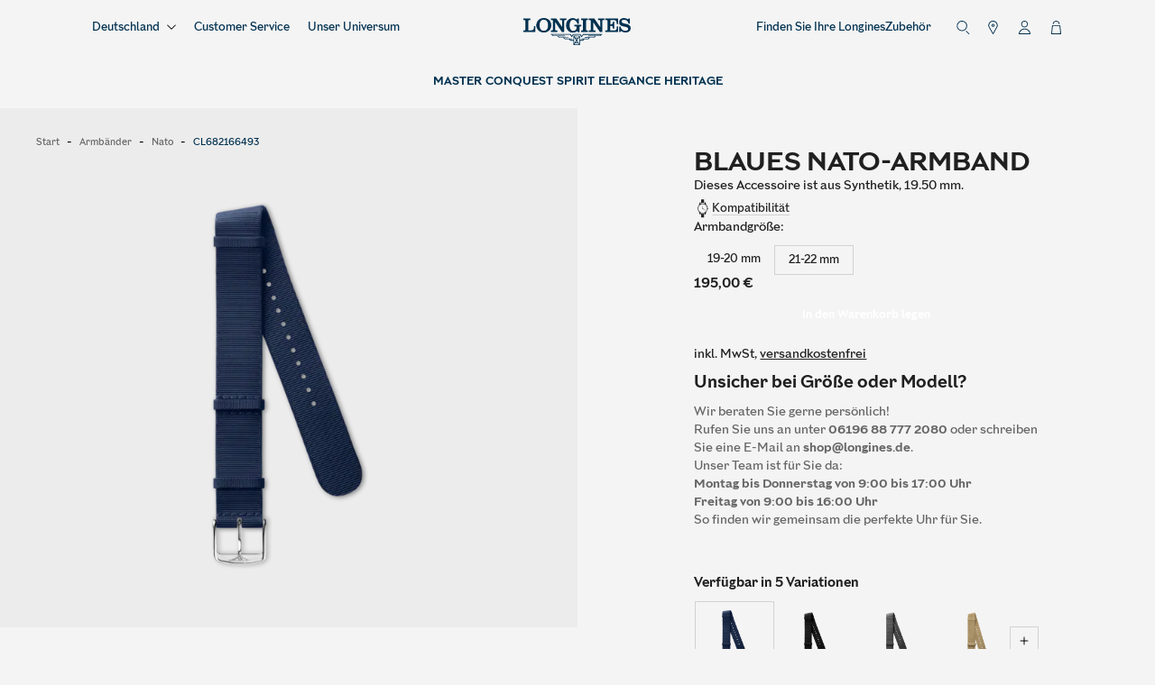

--- FILE ---
content_type: text/html; charset=utf-8
request_url: https://www.longines.com/de/p/strap-blue-synthetic-l682166493
body_size: 136120
content:
<!doctype html><html lang="de"><head><meta charset="UTF-8"><link rel="icon" href="https://www.longines.com/ck-static/Logo-Longines_website-icon-squared.ico"><link rel="preload" href="https://www.longines.com/longinesLogo.svg" as="image"><meta name="viewport" content="width=device-width, initial-scale=1, maximum-scale=2.0, user-scalable=yes"><title>Blaues Nato-Armband CL682166493, 19 20cm, LONGINES LEGEND DIVER | LONGINES DE</title><meta name="description" content="Entdecken Sie das LONGINES LEGEND DIVER Uhrenarmband: Blaues Nato-Armband CL682166493. Finden Sie Ihr Longines Armband auf der offiziellen Website."><link rel="canonical" href="https://www.longines.com/de/p/strap-blue-synthetic-l682166493"><meta property="og:title" content="Blaues Nato-Armband CL682166493, 19 20cm, LONGINES LEGEND DIVER | LONGINES DE"><meta property="og:description" content="Entdecken Sie das LONGINES LEGEND DIVER Uhrenarmband: Blaues Nato-Armband CL682166493. Finden Sie Ihr Longines Armband auf der offiziellen Website."><meta property="twitter:description" content="Entdecken Sie das LONGINES LEGEND DIVER Uhrenarmband: Blaues Nato-Armband CL682166493. Finden Sie Ihr Longines Armband auf der offiziellen Website."><meta property="og:locale" content="de"><meta property="og:type" content="website"><meta property="og:url" content="https://www.longines.com/de/p/strap-blue-synthetic-l682166493"><meta property="twitter:url" content="https://www.longines.com/de/p/strap-blue-synthetic-l682166493"><meta property="og:image" content="https://api.ecom.longines.com/media/catalog/product/s/t/strap-blue-nato-strap-cl682166493-9a1a14-hero.png"><meta property="twitter:image" content="https://api.ecom.longines.com/media/catalog/product/s/t/strap-blue-nato-strap-cl682166493-9a1a14-hero.png"><meta property="twitter:card" content="summary_large_image"><meta property="twitter:site" content="@longines"><script type="application/ld+json">{"@context":"https://schema.org","@type":"BreadcrumbList","itemListElement":[{"@type":"ListItem","position":1,"name":"Armbänder","item":"https://www.longines.com/strap"},{"@type":"ListItem","position":2,"name":"Nato","item":"https://www.longines.com/strap/nato"},{"@type":"ListItem","position":3,"name":"CL682166493","item":"https://www.longines.com/strap/nato"}]}</script><link rel="preload" as="image" imagesrcset="https://api.ecom.longines.com/media/catalog/product/s/t/strap-blue-nato-strap-cl682166493-9a1a14-hero.png?w=160 160w, https://api.ecom.longines.com/media/catalog/product/s/t/strap-blue-nato-strap-cl682166493-9a1a14-hero.png?w=200 200w, https://api.ecom.longines.com/media/catalog/product/s/t/strap-blue-nato-strap-cl682166493-9a1a14-hero.png?w=220 220w, https://api.ecom.longines.com/media/catalog/product/s/t/strap-blue-nato-strap-cl682166493-9a1a14-hero.png?w=256 256w, https://api.ecom.longines.com/media/catalog/product/s/t/strap-blue-nato-strap-cl682166493-9a1a14-hero.png?w=281 281w, https://api.ecom.longines.com/media/catalog/product/s/t/strap-blue-nato-strap-cl682166493-9a1a14-hero.png?w=320 320w, https://api.ecom.longines.com/media/catalog/product/s/t/strap-blue-nato-strap-cl682166493-9a1a14-hero.png?w=360 360w, https://api.ecom.longines.com/media/catalog/product/s/t/strap-blue-nato-strap-cl682166493-9a1a14-hero.png?w=420 420w, https://api.ecom.longines.com/media/catalog/product/s/t/strap-blue-nato-strap-cl682166493-9a1a14-hero.png?w=500 500w, https://api.ecom.longines.com/media/catalog/product/s/t/strap-blue-nato-strap-cl682166493-9a1a14-hero.png?w=512 512w, https://api.ecom.longines.com/media/catalog/product/s/t/strap-blue-nato-strap-cl682166493-9a1a14-hero.png?w=560 560w, https://api.ecom.longines.com/media/catalog/product/s/t/strap-blue-nato-strap-cl682166493-9a1a14-hero.png?w=640 640w, https://api.ecom.longines.com/media/catalog/product/s/t/strap-blue-nato-strap-cl682166493-9a1a14-hero.png?w=742 742w, https://api.ecom.longines.com/media/catalog/product/s/t/strap-blue-nato-strap-cl682166493-9a1a14-hero.png?w=750 750w, https://api.ecom.longines.com/media/catalog/product/s/t/strap-blue-nato-strap-cl682166493-9a1a14-hero.png?w=828 828w, https://api.ecom.longines.com/media/catalog/product/s/t/strap-blue-nato-strap-cl682166493-9a1a14-hero.png?w=1080 1080w, https://api.ecom.longines.com/media/catalog/product/s/t/strap-blue-nato-strap-cl682166493-9a1a14-hero.png?w=1200 1200w, https://api.ecom.longines.com/media/catalog/product/s/t/strap-blue-nato-strap-cl682166493-9a1a14-hero.png?w=1920 1920w, https://api.ecom.longines.com/media/catalog/product/s/t/strap-blue-nato-strap-cl682166493-9a1a14-hero.png?w=2048 2048w, https://api.ecom.longines.com/media/catalog/product/s/t/strap-blue-nato-strap-cl682166493-9a1a14-hero.png?w=2400 2400w, https://api.ecom.longines.com/media/catalog/product/s/t/strap-blue-nato-strap-cl682166493-9a1a14-hero.png?w=2560 2560w" imagesizes="(max-width: 1023px) 100vw, 50vw"><meta name="next-head-count" content="20"><style>@font-face {  font-family: 'LonginesSans';  font-display: swap;src: url('https://www.longines.com/fonts/LonginesSansMedium.woff2') format('woff2'),    url('https://www.longines.com/fonts/LonginesSansMedium.woff') format('woff'),    url('https://www.longines.com/fonts/LonginesSansMedium.ttf') format('truetype')    ;  font-weight: 500;  font-style: normal;  font-display: swap;}@font-face {  font-family: 'LonginesSans';  font-display: swap;src: url('https://www.longines.com/fonts/LonginesSansBold.woff2') format('woff2'),    url('https://www.longines.com/fonts/LonginesSansBold.woff') format('woff'),    url('https://www.longines.com/fonts/LonginesSansBold.ttf') format('truetype')    ;  font-weight: 700;  font-style: normal;  font-display: swap;}@font-face {  font-family: 'LonginesSerif';  font-display: swap;src: url('https://www.longines.com/fonts/LonginesSerifRegular.woff2') format('woff2'),    url('https://www.longines.com/fonts/LonginesSerifRegular.woff') format('woff'),    url('https://www.longines.com/fonts/LonginesSerifRegular.ttf') format('truetype')    ;  font-weight: 400;  font-style: normal;  font-display: swap;}@font-face {  font-family: 'LonginesSerif';  font-display: swap;src: url('https://www.longines.com/fonts/LonginesSerifBold.woff2') format('woff2'),    url('https://www.longines.com/fonts/LonginesSerifBold.woff') format('woff'),    url('https://www.longines.com/fonts/LonginesSerifBold.ttf') format('truetype')    ;  font-weight: 700;  font-style: normal;  font-display: swap;}</style><meta name="build-id" content="6ecaf858cb1dd5f285ed29609ab47db1842719fe"><link rel="preconnect" href="https://www.googletagmanager.com"><noscript>&lt;iframe  src="https://load.sstm.longines.com/ns.html?id=GTM-T3GBMHXD" height="0" width="0" style="display:none;visibility:hidden"&gt;</noscript><script id="google-tag-manager-GTM-T3GBMHXD-script">(function(w,d,s,l,i){w[l]=w[l]||[];w[l].push({'gtm.start':
            new Date().getTime(),event:'gtm.js'});var f=d.getElementsByTagName(s)[0],
            j=d.createElement(s),dl=l!='dataLayer'?'&l='+l:'';j.async=true;j.src=
            'https://load.sstm.longines.com/tpdndpuz.js?id='+i+dl;f.parentNode.insertBefore(j,f);
            })(window,document,'script','dataLayerGA4','GTM-T3GBMHXD');
            </script><script async id="google-tag-init-consent">
              window.dataLayerGA4 = window.dataLayerGA4 || [];
              function gtag(){
                window.dataLayerGA4.push(arguments);
              }

              gtag('consent', 'default', {
                ad_user_data: "denied",
                ad_personalization: "denied",
                ad_storage: "denied",
                analytics_storage: "denied",
                wait_for_update: 2000
              });</script><link rel="preconnect" href="https://www.google-analytics.com"><script async id="google-tag-script" src="https://www.googletagmanager.com/gtag/js?id=AW-921992951"></script><script async id="google-tag-init">
              gtag('js', new Date());
              gtag('config', 'AW-921992951');</script><link rel="preload" href="https://www.longines.com/_next/static/css/e9bf82df35a7c263.css" as="style"><link rel="stylesheet" href="https://www.longines.com/_next/static/css/e9bf82df35a7c263.css" data-n-g=""><link rel="preload" href="https://www.longines.com/_next/static/css/30aeae58384cfe13.css" as="style"><link rel="stylesheet" href="https://www.longines.com/_next/static/css/30aeae58384cfe13.css" data-n-p=""><link rel="preload" href="https://www.longines.com/_next/static/css/884f6cceb9a7f637.css" as="style"><link rel="stylesheet" href="https://www.longines.com/_next/static/css/884f6cceb9a7f637.css" data-n-p=""><noscript data-n-css=""></noscript><meta name="generator" content="Kleecks"><meta name="robots" content="INDEX,FOLLOW"><meta property="og:site_name" content="Longines"><meta name="twitter:title" content="Blaues Nato-Armband CL682166493, 19 20cm, LONGINES LEGEND DIVER | LONGINES DE"><meta name="twitter:url" content="https://www.longines.com/de/p/strap-blue-synthetic-l682166493"><meta name="twitter:description" content="Entdecken Sie das LONGINES LEGEND DIVER Uhrenarmband: Blaues Nato-Armband CL682166493. Finden Sie Ihr Longines Armband auf der offiziellen Website."><meta name="twitter:card" content="summary"><style>* {
  -webkit-transition: none !important;
  -moz-transition: none !important;
  -o-transition: none !important;
  -ms-transition: none !important;
  transition: none !important;
}</style>
<script>(window.BOOMR_mq=window.BOOMR_mq||[]).push(["addVar",{"rua.upush":"false","rua.cpush":"false","rua.upre":"false","rua.cpre":"true","rua.uprl":"false","rua.cprl":"false","rua.cprf":"false","rua.trans":"SJ-84769326-34ea-444c-8062-fef02e0328b3","rua.cook":"true","rua.ims":"false","rua.ufprl":"false","rua.cfprl":"false","rua.isuxp":"false","rua.texp":"norulematch","rua.ceh":"false","rua.ueh":"false","rua.ieh.st":"0"}]);</script>
                              <script>!function(e){var n="https://s.go-mpulse.net/boomerang/";if("False"=="True")e.BOOMR_config=e.BOOMR_config||{},e.BOOMR_config.PageParams=e.BOOMR_config.PageParams||{},e.BOOMR_config.PageParams.pci=!0,n="https://s2.go-mpulse.net/boomerang/";if(window.BOOMR_API_key="YJM2P-J2X3N-PNFU7-RM6BY-ETLAU",function(){function e(){if(!r){var e=document.createElement("script");e.id="boomr-scr-as",e.src=window.BOOMR.url,e.async=!0,o.appendChild(e),r=!0}}function t(e){r=!0;var n,t,a,i,d=document,O=window;if(window.BOOMR.snippetMethod=e?"if":"i",t=function(e,n){var t=d.createElement("script");t.id=n||"boomr-if-as",t.src=window.BOOMR.url,BOOMR_lstart=(new Date).getTime(),e=e||d.body,e.appendChild(t)},!window.addEventListener&&window.attachEvent&&navigator.userAgent.match(/MSIE [67]\./))return window.BOOMR.snippetMethod="s",void t(o,"boomr-async");a=document.createElement("IFRAME"),a.src="about:blank",a.title="",a.role="presentation",a.loading="eager",i=(a.frameElement||a).style,i.width=0,i.height=0,i.border=0,i.display="none",o.appendChild(a);try{O=a.contentWindow,d=O.document.open()}catch(_){n=document.domain,a.src="javascript:var d=document.open();d.domain='"+n+"';void 0;",O=a.contentWindow,d=O.document.open()}if(n)d._boomrl=function(){this.domain=n,t()},d.write("<bo"+"dy onload='document._boomrl();'>");else if(O._boomrl=function(){t()},O.addEventListener)O.addEventListener("load",O._boomrl,!1);else if(O.attachEvent)O.attachEvent("onload",O._boomrl);d.close()}function a(e){window.BOOMR_onload=e&&e.timeStamp||(new Date).getTime()}if(!window.BOOMR||!window.BOOMR.version&&!window.BOOMR.snippetExecuted){window.BOOMR=window.BOOMR||{},window.BOOMR.snippetStart=(new Date).getTime(),window.BOOMR.snippetExecuted=!0,window.BOOMR.snippetVersion=14,window.BOOMR.url=n+"YJM2P-J2X3N-PNFU7-RM6BY-ETLAU";var i=document.currentScript||document.getElementsByTagName("script")[0],o=i.parentNode,r=!1,d=document.createElement("link");if(d.relList&&"function"==typeof d.relList.supports&&d.relList.supports("preload")&&"as"in d)window.BOOMR.snippetMethod="p",d.href=window.BOOMR.url,d.rel="preload",d.as="script",d.addEventListener("load",e),d.addEventListener("error",function(){t(!0)}),setTimeout(function(){if(!r)t(!0)},3e3),BOOMR_lstart=(new Date).getTime(),o.appendChild(d);else t(!1);if(window.addEventListener)window.addEventListener("load",a,!1);else if(window.attachEvent)window.attachEvent("onload",a)}}(),"".length>0)if(e&&"performance"in e&&e.performance&&"function"==typeof e.performance.setResourceTimingBufferSize)e.performance.setResourceTimingBufferSize();!function(){if(BOOMR=e.BOOMR||{},BOOMR.plugins=BOOMR.plugins||{},!BOOMR.plugins.AK){var n="true"=="true"?1:0,t="cookiepresent",a="aoe2viyxibyek2iuhupq-f-6b36a2377-clientnsv4-s.akamaihd.net",i="false"=="true"?2:1,o={"ak.v":"39","ak.cp":"1571080","ak.ai":parseInt("871555",10),"ak.ol":"0","ak.cr":9,"ak.ipv":4,"ak.proto":"h2","ak.rid":"abc596d0","ak.r":42169,"ak.a2":n,"ak.m":"dsca","ak.n":"essl","ak.bpcip":"3.137.170.0","ak.cport":55486,"ak.gh":"23.52.43.69","ak.quicv":"","ak.tlsv":"tls1.3","ak.0rtt":"","ak.0rtt.ed":"","ak.csrc":"-","ak.acc":"","ak.t":"1762934047","ak.ak":"hOBiQwZUYzCg5VSAfCLimQ==hlh4Dd+kvtIHpJx1MICAZzkNx5PnT47ks2xqI+bt6WjtxzjySkWVSK2CnTMiK+3QoTOhtovha/xTxU0u97reW6J7F06PRSpUkcxxg6Q+hLG9K2tB1OviZdsb5bzcUZ/5xuElwjKxEQNYr2pG+v/lDEvYxNhtFYC/CpH3d7NHLRAGmLR75ytpiAUAK9RJgikzpsBDPJfMHWSrzfqHZOm2i6rhBGT/iHMO+dzvsfuvZeJyfKkqDP8Gz1k5zG/Oc6fR1sdQ6cXZlvGf64fo/CZ8ZwRgl1T1jmxZaksMPkrwslZWoXrsrvfUciPWzGUOf2gvrvCrIsrSuEPx/VU5yYVC6RpJ1eCzlpxGOFbgYNoelLC653LAOARxu/LiakXCPXu9lH08d1dH5fI6hkeQKhiAGBm89E6jJjepza+HZO3ahn8=","ak.pv":"745","ak.dpoabenc":"","ak.tf":i};if(""!==t)o["ak.ruds"]=t;var r={i:!1,av:function(n){var t="http.initiator";if(n&&(!n[t]||"spa_hard"===n[t]))o["ak.feo"]=void 0!==e.aFeoApplied?1:0,BOOMR.addVar(o)},rv:function(){var e=["ak.bpcip","ak.cport","ak.cr","ak.csrc","ak.gh","ak.ipv","ak.m","ak.n","ak.ol","ak.proto","ak.quicv","ak.tlsv","ak.0rtt","ak.0rtt.ed","ak.r","ak.acc","ak.t","ak.tf"];BOOMR.removeVar(e)}};BOOMR.plugins.AK={akVars:o,akDNSPreFetchDomain:a,init:function(){if(!r.i){var e=BOOMR.subscribe;e("before_beacon",r.av,null,null),e("onbeacon",r.rv,null,null),r.i=!0}return this},is_complete:function(){return!0}}}}()}(window);</script></head><body class="KL-D-4 KL-LANG-de KL-P_URL_1-de KL-P_URL_2-p KL-URL-strap-blue-synthetic-l682166493 KL-URL-LEVEL-3 KL-CMS_URL-LEVEL-3 KL-UA-BOT KL-UA-DESKTOP sp-NA"><div id="__next"><style data-emotion="css-global r4dam8">html{-webkit-font-smoothing:antialiased;-moz-osx-font-smoothing:grayscale;box-sizing:border-box;-webkit-text-size-adjust:100%;}*,*::before,*::after{box-sizing:inherit;}strong,b{font-weight:700;}body{margin:0;color:rgba(0, 0, 0, 0.87);font-family:LonginesSans,Helvetica,Arial;font-size:12px;line-height:1.6;font-weight:500;background-color:#f4f4f4;}@media (min-width:768px){body{font-size:13px;}}@media (min-width:1600px){body{font-size:14px;}}@media print{body{background-color:#fff;}}body::backdrop{background-color:#f4f4f4;}</style><div class="DefaultLayout_Wrapper__Y2lQ7" lang="de"><button class="SkipToMainContent_SkipToMainContent__XE5HC">Zum Hauptinhalt springen</button><button class="SkipToMainContent_SkipToMainContent__XE5HC">Zugriffseinstellungen</button><div class="Header_Sticky__j9dbC Header_Sticky_pinned__VhMjZ"><div class="Header_Sticky__Top__WIvZS"><div class="Header_Toolbar__8JmKF"><div class="Grid_Wrapper__qAxOK Header_Toolbar__Wrapper__XwWKr"><nav class="Header_Toolbar__Content__KUicx"><div class="Header_Toolbar__Content__List__dl_dE Header_Toolbar__Content__List_start__XRMgg _common_Max2md__NyYEz"><style data-emotion="css ayjg0r">.css-ayjg0r{text-align:center;-webkit-flex:0 0 auto;-ms-flex:0 0 auto;flex:0 0 auto;font-size:2.4rem;padding:8px;border-radius:50%;overflow:visible;color:rgba(0, 0, 0, 0.54);-webkit-transition:background-color 150ms cubic-bezier(0.4, 0, 0.2, 1) 0ms;transition:background-color 150ms cubic-bezier(0.4, 0, 0.2, 1) 0ms;}.css-ayjg0r.Mui-disabled{background-color:transparent;color:rgba(0, 0, 0, 0.26);}</style><style data-emotion="css kfbqfc">.css-kfbqfc{display:-webkit-inline-box;display:-webkit-inline-flex;display:-ms-inline-flexbox;display:inline-flex;-webkit-align-items:center;-webkit-box-align:center;-ms-flex-align:center;align-items:center;-webkit-box-pack:center;-ms-flex-pack:center;-webkit-justify-content:center;justify-content:center;position:relative;box-sizing:border-box;-webkit-tap-highlight-color:transparent;background-color:transparent;outline:0;border:0;margin:0;border-radius:0;padding:0;cursor:pointer;-webkit-user-select:none;-moz-user-select:none;-ms-user-select:none;user-select:none;vertical-align:middle;-moz-appearance:none;-webkit-appearance:none;-webkit-text-decoration:none;text-decoration:none;color:inherit;text-align:center;-webkit-flex:0 0 auto;-ms-flex:0 0 auto;flex:0 0 auto;font-size:2.4rem;padding:8px;border-radius:50%;overflow:visible;color:rgba(0, 0, 0, 0.54);-webkit-transition:background-color 150ms cubic-bezier(0.4, 0, 0.2, 1) 0ms;transition:background-color 150ms cubic-bezier(0.4, 0, 0.2, 1) 0ms;}.css-kfbqfc::-moz-focus-inner{border-style:none;}.css-kfbqfc.Mui-disabled{pointer-events:none;cursor:default;}@media print{.css-kfbqfc{-webkit-print-color-adjust:exact;color-adjust:exact;}}.css-kfbqfc.Mui-disabled{background-color:transparent;color:rgba(0, 0, 0, 0.26);}</style><button class="MuiButtonBase-root MuiIconButton-root MuiIconButton-sizeMedium HeaderButton_Button__8Uz__ Header_TextColor__IHIO_ css-kfbqfc" tabindex="0" type="button" aria-label="Suche öffnen" aria-expanded="false" aria-haspopup="true" data-role="header-search-button"><svg width="19" height="20" viewbox="0 0 19 20" fill="none" xmlns="http://www.w3.org/2000/svg" role="presentation" focusable="false"><path d="M7.62 1.22C11.15 1.22 14.02 4.09 14.02 7.62C14.02 11.15 11.15 14.02 7.62 14.02C4.09 14.02 1.22 11.15 1.22 7.62C1.22 4.09 4.09 1.22 7.62 1.22ZM7.62 0C3.41 0 0 3.41 0 7.62C0 11.83 3.41 15.24 7.62 15.24C11.83 15.24 15.24 11.83 15.24 7.62C15.24 3.41 11.83 0 7.62 0Z" fill="#252525"></path><path d="M18.0001 19.9999C17.8401 19.9999 17.6901 19.9399 17.5701 19.8199L13.6601 15.9299C13.4201 15.6899 13.4201 15.3099 13.6601 15.0699C13.9001 14.8299 14.2801 14.8299 14.5201 15.0699L18.4301 18.9599C18.6701 19.1999 18.6701 19.5799 18.4301 19.8199C18.3101 19.9399 18.1501 19.9999 18.0001 19.9999Z" fill="#252525"></path></svg><span class="a11y-visually-hidden">Suche öffnen</span></button><style data-emotion="css ayjg0r">.css-ayjg0r{text-align:center;-webkit-flex:0 0 auto;-ms-flex:0 0 auto;flex:0 0 auto;font-size:2.4rem;padding:8px;border-radius:50%;overflow:visible;color:rgba(0, 0, 0, 0.54);-webkit-transition:background-color 150ms cubic-bezier(0.4, 0, 0.2, 1) 0ms;transition:background-color 150ms cubic-bezier(0.4, 0, 0.2, 1) 0ms;}.css-ayjg0r.Mui-disabled{background-color:transparent;color:rgba(0, 0, 0, 0.26);}</style><style data-emotion="css kfbqfc">.css-kfbqfc{display:-webkit-inline-box;display:-webkit-inline-flex;display:-ms-inline-flexbox;display:inline-flex;-webkit-align-items:center;-webkit-box-align:center;-ms-flex-align:center;align-items:center;-webkit-box-pack:center;-ms-flex-pack:center;-webkit-justify-content:center;justify-content:center;position:relative;box-sizing:border-box;-webkit-tap-highlight-color:transparent;background-color:transparent;outline:0;border:0;margin:0;border-radius:0;padding:0;cursor:pointer;-webkit-user-select:none;-moz-user-select:none;-ms-user-select:none;user-select:none;vertical-align:middle;-moz-appearance:none;-webkit-appearance:none;-webkit-text-decoration:none;text-decoration:none;color:inherit;text-align:center;-webkit-flex:0 0 auto;-ms-flex:0 0 auto;flex:0 0 auto;font-size:2.4rem;padding:8px;border-radius:50%;overflow:visible;color:rgba(0, 0, 0, 0.54);-webkit-transition:background-color 150ms cubic-bezier(0.4, 0, 0.2, 1) 0ms;transition:background-color 150ms cubic-bezier(0.4, 0, 0.2, 1) 0ms;}.css-kfbqfc::-moz-focus-inner{border-style:none;}.css-kfbqfc.Mui-disabled{pointer-events:none;cursor:default;}@media print{.css-kfbqfc{-webkit-print-color-adjust:exact;color-adjust:exact;}}.css-kfbqfc.Mui-disabled{background-color:transparent;color:rgba(0, 0, 0, 0.26);}</style><a class="MuiButtonBase-root MuiIconButton-root MuiIconButton-sizeMedium IconButton_Button__WMarK IconButton_Container__mXLBk undefined HeaderButton_Link__o_Lab css-kfbqfc" tabindex="0" role="link" aria-label="Gehe zu Store" data-role="header-store-button" href="https://www.longines.com/de/store" title="store"><span class="IconButton_Wrapper___M1H6 IconButton_Wrapper_default__l3rZ8 IconButton_Wrapper_under__0hABE"><span class="IconButton_Children__a_W6i"><span class="IconButton_Ico__j6IMu"><span class="HeaderButton_Button__8Uz__ Header_TextColor__IHIO_"><svg width="15" height="15" viewbox="0 0 15 15" fill="none" xmlns="http://www.w3.org/2000/svg" role="presentation" focusable="false"><path d="M7.49989 6.85672C6.57739 6.85672 5.82739 6.10672 5.82739 5.18422C5.82739 4.26172 6.57739 3.51172 7.49989 3.51172C8.42239 3.51172 9.17239 4.26172 9.17239 5.18422C9.17239 6.10672 8.42239 6.85672 7.49989 6.85672ZM7.49989 4.41172C7.07239 4.41172 6.72739 4.75672 6.72739 5.18422C6.72739 5.61172 7.07239 5.95672 7.49989 5.95672C7.92739 5.95672 8.27239 5.61172 8.27239 5.18422C8.27239 4.75672 7.92739 4.41172 7.49989 4.41172Z" fill="#003150"></path><path d="M7.49988 15C7.33488 15 7.18488 14.91 7.10988 14.775L2.57238 6.7425C2.57238 6.7425 2.54238 6.6825 2.53488 6.6525C2.39238 6.1725 2.31738 5.6775 2.31738 5.1825C2.31738 2.325 4.64238 0 7.49988 0C10.3574 0 12.6824 2.325 12.6824 5.1825C12.6824 5.6775 12.6074 6.1725 12.4649 6.6525C12.4574 6.6825 12.4424 6.72 12.4274 6.7425L7.88988 14.7675C7.80738 14.91 7.65738 14.9925 7.49988 14.9925V15ZM3.38238 6.3525L7.49988 13.6425L11.6174 6.3525C11.7299 5.97 11.7824 5.5725 11.7824 5.1825C11.7824 2.82 9.86238 0.9 7.49988 0.9C5.13738 0.9 3.21738 2.82 3.21738 5.1825C3.21738 5.5725 3.26988 5.97 3.38238 6.3525Z" fill="#003150"></path></svg></span><span class="a11y-visually-hidden">Gehe zu Store</span></span></span></span></a></div><div class="Header_Toolbar__Content__List__dl_dE Header_Toolbar__Content__List_center__ho2tB hidden 2md:flex"><button class="button-text Button_Button__Azk8v Button_text__h6Dpe size-default darkBlue Button_noBorderRadius__JpZoq no-underline LanguageButton_Button__6_gMW ml-1" aria-label="Sprache wählen (Deutschland)" aria-haspopup="true" aria-expanded="false" data-role="header-language-button"><span class="flex grow items-center justify-center gap-1"><div class="LanguageButton_Label__eC5Lq Header_TextColor__IHIO_ pr-1"><span class="font-medium leading-relaxed">Deutschland</span><svg width="20" height="21" viewbox="0 0 20 21" fill="black" xmlns="http://www.w3.org/2000/svg" role="presentation" focusable="false"><path d="M9.995 16.1729C9.76512 16.1729 9.52524 16.0829 9.35532 15.903L0.269865 6.81754C-0.089955 6.46771 -0.089955 5.888 0.269865 5.53818C0.629685 5.18835 1.1994 5.17836 1.54923 5.53818L9.995 13.974L18.4408 5.53818C18.8006 5.17836 19.3703 5.17836 19.7301 5.53818C20.09 5.898 20.09 6.46771 19.7301 6.82753L10.6347 15.903C10.4548 16.0829 10.2249 16.1729 9.995 16.1729Z"></path></svg></div></span></button><style data-emotion="css 1blvkdm">.css-1blvkdm{font-family:LonginesSans,Helvetica,Arial;font-weight:500;font-size:1.4rem;line-height:1.75;text-transform:uppercase;min-width:64px;padding:5px 15px;border-radius:4px;-webkit-transition:background-color 250ms cubic-bezier(0.4, 0, 0.2, 1) 0ms,box-shadow 250ms cubic-bezier(0.4, 0, 0.2, 1) 0ms,border-color 250ms cubic-bezier(0.4, 0, 0.2, 1) 0ms,color 250ms cubic-bezier(0.4, 0, 0.2, 1) 0ms;transition:background-color 250ms cubic-bezier(0.4, 0, 0.2, 1) 0ms,box-shadow 250ms cubic-bezier(0.4, 0, 0.2, 1) 0ms,border-color 250ms cubic-bezier(0.4, 0, 0.2, 1) 0ms,color 250ms cubic-bezier(0.4, 0, 0.2, 1) 0ms;border:1px solid rgba(0, 49, 80, 0.5);color:#003150;box-shadow:none;}.css-1blvkdm:hover{-webkit-text-decoration:none;text-decoration:none;background-color:rgba(0, 49, 80, 0.04);border:1px solid #003150;}@media (hover: none){.css-1blvkdm:hover{background-color:transparent;}}.css-1blvkdm.Mui-disabled{color:rgba(0, 0, 0, 0.26);border:1px solid rgba(0, 0, 0, 0.12);}.css-1blvkdm:hover{box-shadow:none;}.css-1blvkdm.Mui-focusVisible{box-shadow:none;}.css-1blvkdm:active{box-shadow:none;}.css-1blvkdm.Mui-disabled{box-shadow:none;}</style><style data-emotion="css jicxft">.css-jicxft{display:-webkit-inline-box;display:-webkit-inline-flex;display:-ms-inline-flexbox;display:inline-flex;-webkit-align-items:center;-webkit-box-align:center;-ms-flex-align:center;align-items:center;-webkit-box-pack:center;-ms-flex-pack:center;-webkit-justify-content:center;justify-content:center;position:relative;box-sizing:border-box;-webkit-tap-highlight-color:transparent;background-color:transparent;outline:0;border:0;margin:0;border-radius:0;padding:0;cursor:pointer;-webkit-user-select:none;-moz-user-select:none;-ms-user-select:none;user-select:none;vertical-align:middle;-moz-appearance:none;-webkit-appearance:none;-webkit-text-decoration:none;text-decoration:none;color:inherit;font-family:LonginesSans,Helvetica,Arial;font-weight:500;font-size:1.4rem;line-height:1.75;text-transform:uppercase;min-width:64px;padding:5px 15px;border-radius:4px;-webkit-transition:background-color 250ms cubic-bezier(0.4, 0, 0.2, 1) 0ms,box-shadow 250ms cubic-bezier(0.4, 0, 0.2, 1) 0ms,border-color 250ms cubic-bezier(0.4, 0, 0.2, 1) 0ms,color 250ms cubic-bezier(0.4, 0, 0.2, 1) 0ms;transition:background-color 250ms cubic-bezier(0.4, 0, 0.2, 1) 0ms,box-shadow 250ms cubic-bezier(0.4, 0, 0.2, 1) 0ms,border-color 250ms cubic-bezier(0.4, 0, 0.2, 1) 0ms,color 250ms cubic-bezier(0.4, 0, 0.2, 1) 0ms;border:1px solid rgba(0, 49, 80, 0.5);color:#003150;box-shadow:none;}.css-jicxft::-moz-focus-inner{border-style:none;}.css-jicxft.Mui-disabled{pointer-events:none;cursor:default;}@media print{.css-jicxft{-webkit-print-color-adjust:exact;color-adjust:exact;}}.css-jicxft:hover{-webkit-text-decoration:none;text-decoration:none;background-color:rgba(0, 49, 80, 0.04);border:1px solid #003150;}@media (hover: none){.css-jicxft:hover{background-color:transparent;}}.css-jicxft.Mui-disabled{color:rgba(0, 0, 0, 0.26);border:1px solid rgba(0, 0, 0, 0.12);}.css-jicxft:hover{box-shadow:none;}.css-jicxft.Mui-focusVisible{box-shadow:none;}.css-jicxft:active{box-shadow:none;}.css-jicxft.Mui-disabled{box-shadow:none;}</style><a class="MuiButtonBase-root MuiButton-root MuiButton-outlined MuiButton-outlinedPrimary MuiButton-sizeMedium MuiButton-outlinedSizeMedium MuiButton-colorPrimary MuiButton-disableElevation MuiButton-root MuiButton-outlined MuiButton-outlinedPrimary MuiButton-sizeMedium MuiButton-outlinedSizeMedium MuiButton-colorPrimary MuiButton-disableElevation Button_Button__Kg9E2 Button_Button_strong__vtseS LanguageButton_Button__6_gMW css-jicxft" tabindex="0" aria-haspopup="true" role="button" href="https://www.longines.com/de/customer-service" title="customer service"><span class="Button_Label__hrXBz MuiButton-label"><p class="font-semi variant-paragraph LanguageButton_Label__eC5Lq Header_TextColor__IHIO_">Customer Service</p></span></a><style data-emotion="css 1blvkdm">.css-1blvkdm{font-family:LonginesSans,Helvetica,Arial;font-weight:500;font-size:1.4rem;line-height:1.75;text-transform:uppercase;min-width:64px;padding:5px 15px;border-radius:4px;-webkit-transition:background-color 250ms cubic-bezier(0.4, 0, 0.2, 1) 0ms,box-shadow 250ms cubic-bezier(0.4, 0, 0.2, 1) 0ms,border-color 250ms cubic-bezier(0.4, 0, 0.2, 1) 0ms,color 250ms cubic-bezier(0.4, 0, 0.2, 1) 0ms;transition:background-color 250ms cubic-bezier(0.4, 0, 0.2, 1) 0ms,box-shadow 250ms cubic-bezier(0.4, 0, 0.2, 1) 0ms,border-color 250ms cubic-bezier(0.4, 0, 0.2, 1) 0ms,color 250ms cubic-bezier(0.4, 0, 0.2, 1) 0ms;border:1px solid rgba(0, 49, 80, 0.5);color:#003150;box-shadow:none;}.css-1blvkdm:hover{-webkit-text-decoration:none;text-decoration:none;background-color:rgba(0, 49, 80, 0.04);border:1px solid #003150;}@media (hover: none){.css-1blvkdm:hover{background-color:transparent;}}.css-1blvkdm.Mui-disabled{color:rgba(0, 0, 0, 0.26);border:1px solid rgba(0, 0, 0, 0.12);}.css-1blvkdm:hover{box-shadow:none;}.css-1blvkdm.Mui-focusVisible{box-shadow:none;}.css-1blvkdm:active{box-shadow:none;}.css-1blvkdm.Mui-disabled{box-shadow:none;}</style><style data-emotion="css jicxft">.css-jicxft{display:-webkit-inline-box;display:-webkit-inline-flex;display:-ms-inline-flexbox;display:inline-flex;-webkit-align-items:center;-webkit-box-align:center;-ms-flex-align:center;align-items:center;-webkit-box-pack:center;-ms-flex-pack:center;-webkit-justify-content:center;justify-content:center;position:relative;box-sizing:border-box;-webkit-tap-highlight-color:transparent;background-color:transparent;outline:0;border:0;margin:0;border-radius:0;padding:0;cursor:pointer;-webkit-user-select:none;-moz-user-select:none;-ms-user-select:none;user-select:none;vertical-align:middle;-moz-appearance:none;-webkit-appearance:none;-webkit-text-decoration:none;text-decoration:none;color:inherit;font-family:LonginesSans,Helvetica,Arial;font-weight:500;font-size:1.4rem;line-height:1.75;text-transform:uppercase;min-width:64px;padding:5px 15px;border-radius:4px;-webkit-transition:background-color 250ms cubic-bezier(0.4, 0, 0.2, 1) 0ms,box-shadow 250ms cubic-bezier(0.4, 0, 0.2, 1) 0ms,border-color 250ms cubic-bezier(0.4, 0, 0.2, 1) 0ms,color 250ms cubic-bezier(0.4, 0, 0.2, 1) 0ms;transition:background-color 250ms cubic-bezier(0.4, 0, 0.2, 1) 0ms,box-shadow 250ms cubic-bezier(0.4, 0, 0.2, 1) 0ms,border-color 250ms cubic-bezier(0.4, 0, 0.2, 1) 0ms,color 250ms cubic-bezier(0.4, 0, 0.2, 1) 0ms;border:1px solid rgba(0, 49, 80, 0.5);color:#003150;box-shadow:none;}.css-jicxft::-moz-focus-inner{border-style:none;}.css-jicxft.Mui-disabled{pointer-events:none;cursor:default;}@media print{.css-jicxft{-webkit-print-color-adjust:exact;color-adjust:exact;}}.css-jicxft:hover{-webkit-text-decoration:none;text-decoration:none;background-color:rgba(0, 49, 80, 0.04);border:1px solid #003150;}@media (hover: none){.css-jicxft:hover{background-color:transparent;}}.css-jicxft.Mui-disabled{color:rgba(0, 0, 0, 0.26);border:1px solid rgba(0, 0, 0, 0.12);}.css-jicxft:hover{box-shadow:none;}.css-jicxft.Mui-focusVisible{box-shadow:none;}.css-jicxft:active{box-shadow:none;}.css-jicxft.Mui-disabled{box-shadow:none;}</style><a class="MuiButtonBase-root MuiButton-root MuiButton-outlined MuiButton-outlinedPrimary MuiButton-sizeMedium MuiButton-outlinedSizeMedium MuiButton-colorPrimary MuiButton-disableElevation MuiButton-root MuiButton-outlined MuiButton-outlinedPrimary MuiButton-sizeMedium MuiButton-outlinedSizeMedium MuiButton-colorPrimary MuiButton-disableElevation Button_Button__Kg9E2 Button_Button_strong__vtseS LanguageButton_Button__6_gMW css-jicxft" tabindex="0" aria-haspopup="true" role="button" href="https://www.longines.com/de/universe" title="universe"><span class="Button_Label__hrXBz MuiButton-label"><p class="font-semi variant-paragraph LanguageButton_Label__eC5Lq Header_TextColor__IHIO_">Unser Universum</p></span></a></div><a aria-label="Gehe zu Homepage" class="Header_Logo__74Wlj Header_TextColor__IHIO_ Header_TextColor_withoutAnimation__PDTrL Header_Logo_absolute__13phy" href="https://www.longines.com/de" title="de"><svg width="119" height="30" viewbox="0 0 119 30" fill="none" xmlns="http://www.w3.org/2000/svg" role="presentation" focusable="false"><title>Longines</title><path d="M55.4269 30V25.1724H52.04L50.3465 23.4784H45.8589L43.8098 21.7845H39.3052L37.6117 20.0906H32.887L30.1266 17.7361H52.4295L53.5641 19.7688L54.902 17.7361H63.2676L64.5208 19.8027L66.2143 17.7361H87.6704L85.1302 20.0906H80.2022L78.712 21.7845H73.8856L72.3446 23.4784H67.7214L66.1635 25.1724H62.7765V30H55.4269ZM56.6462 29.2208H61.5742L60.6428 27.8487H57.5099L56.6462 29.2208ZM59.5759 24.7828L61.8959 28.3908V21.2764L59.5759 24.7828ZM56.189 28.2722L58.4751 24.7828L56.189 21.2594V28.2722ZM58.0857 27.1034H60.0501L59.0509 25.4095L58.0857 27.1034ZM62.7427 19.6502V24.3423H65.8756L66.6376 23.5462H63.7757L64.4869 22.8009H71.9381L72.8357 21.8862H67.7553L68.4327 21.1408H78.3225L79.2031 20.2092H71.4979L72.1922 19.4639H84.8084L85.7737 18.6339H66.5021L64.4869 21.4627L62.7935 18.6169H55.3761L53.5641 21.3949L51.8707 18.6H32.1757L33.2087 19.4469H45.8927L46.7225 20.2092H38.8818L39.8471 21.1408H49.5845L50.3296 21.8692H45.1138L46.1637 22.7839H53.5302L54.3092 23.5293H51.5489L52.294 24.3254H55.41V19.5994L62.7427 19.6502ZM58.001 22.4282L59.1017 23.9697L60.1009 22.4282H58.001ZM57.5607 21.8184H60.6258L61.5742 20.3278H56.6801L57.5607 21.8184ZM108.364 14.3991L107.535 15.6018H106.349V9.4698H107.839C107.924 10.4009 108.258 11.292 108.807 12.0491C109.355 12.8063 110.097 13.4016 110.955 13.7723C111.675 14.0621 112.449 14.1925 113.223 14.1544C113.998 14.1164 114.755 13.9109 115.443 13.5521C115.776 13.2823 116.008 12.9086 116.103 12.491C116.199 12.0733 116.151 11.6358 115.968 11.2484C115.545 10.5539 114.512 10.0627 112.107 9.55449C110.312 9.19877 106.163 8.6906 106.163 4.76072C106.163 0.83085 109.414 0.068589 111.531 0.068589C113.112 0.0530404 114.652 0.572373 115.9 1.54229L116.679 0.424309H118.017V6.21748H116.442C116.343 5.00584 115.777 3.88016 114.864 3.07758C113.951 2.27501 112.762 1.8582 111.548 1.91495C111.102 1.87251 110.652 1.93808 110.236 2.10612C109.821 2.27417 109.452 2.53977 109.16 2.88048C109.023 3.07802 108.929 3.30255 108.886 3.53914C108.842 3.77572 108.849 4.01892 108.906 4.25255C109.008 4.69296 109.143 5.52299 112.92 6.33606C114.224 6.60709 118.966 7.14914 118.966 11.2315C118.966 14.8056 116.019 16.0083 113.292 16.0083C111.501 16.0799 109.748 15.4752 108.381 14.3144L108.364 14.3991ZM51.0578 15.246C49.7818 14.4232 48.7634 13.2574 48.1195 11.8823C47.4755 10.5071 47.232 8.97823 47.4169 7.47098C47.3851 6.08299 47.7534 4.71519 48.4778 3.53089C49.2021 2.34659 50.2519 1.39584 51.5018 0.792151C52.7517 0.188465 54.1489 -0.0426445 55.5266 0.126415C56.9042 0.295475 58.2041 0.857558 59.2711 1.74556L59.8977 0.559825H61.5911V6.40381H59.8807C59.7141 5.51631 59.3362 4.682 58.7791 3.97143C58.222 3.26086 57.5021 2.69492 56.6801 2.32149C55.9971 2.03162 55.2418 1.95739 54.5154 2.10876C53.7891 2.26013 53.1263 2.62986 52.6158 3.16844C51.6828 4.65876 51.188 6.38167 51.188 8.14008C51.188 9.89849 51.6828 11.6214 52.6158 13.1117C53.1047 13.6812 53.7643 14.0777 54.4964 14.2425C55.2286 14.4073 55.9944 14.3315 56.6801 14.0264C57.4142 13.7722 58.0386 13.2733 58.4487 12.6133C58.8587 11.9533 59.0295 11.1724 58.9324 10.4014C58.9324 9.28346 58.6276 9.28347 57.4421 9.30041H56.4938V7.6065H64.1652V9.30041H63.5386C62.5733 9.30041 62.2177 9.3004 62.2008 10.4014V15.6864H60.5073C60.2363 15.3307 59.9823 14.9411 59.6775 14.5854C58.2697 15.6067 56.5732 16.1525 54.8342 16.1438C53.5165 16.2015 52.2087 15.8906 51.0578 15.246ZM22.6246 16.0252C22.0579 16.0285 21.4918 15.9889 20.9312 15.9067C19.5101 15.6878 18.1773 15.0798 17.0803 14.15C15.9834 13.2202 15.1651 12.0049 14.7162 10.6386C14.2513 9.2142 14.1806 7.69052 14.5116 6.22919C14.8425 4.76786 15.5628 3.4234 16.5959 2.33843C18.2271 0.807807 20.3883 -0.0301804 22.6246 0.000831018C23.3239 0.00132335 24.0214 0.0693943 24.7076 0.204099C25.7849 0.419853 26.8053 0.858245 27.7034 1.49121C28.6016 2.12417 29.3577 2.93777 29.9234 3.87989C30.6473 5.24346 31.0002 6.7734 30.9467 8.31638C30.8932 9.85936 30.4352 11.3612 29.6186 12.6713C28.8199 13.7663 27.7642 14.648 26.5445 15.2388C25.3249 15.8296 23.9787 16.1113 22.6246 16.0591V16.0252ZM20.0167 2.59251C18.5095 3.57498 17.9507 5.98034 17.9507 8.06385C17.9507 10.1474 18.6111 12.8915 20.6433 13.7723C21.2665 14.0251 21.9354 14.1462 22.6077 14.1281C23.2634 14.1513 23.9178 14.0536 24.5382 13.8401C26.8244 12.9423 27.2647 10.3676 27.2816 8.04691C27.4006 7.04463 27.2817 6.0284 26.9345 5.0807C26.5873 4.13301 26.0216 3.28055 25.2833 2.59251C24.4931 2.08191 23.5647 1.82755 22.6246 1.86413C21.724 1.84641 20.8389 2.10021 20.0844 2.59251H20.0167ZM90.8033 15.5509V13.7046C92.8016 13.7046 93.2588 13.874 93.2588 12.7052V3.25314C93.2588 2.1521 92.7169 2.35537 90.8033 2.35537V0.475124H105.096V6.77648H103.403V5.72625C103.46 4.77247 103.217 3.82468 102.708 3.01599C102.081 2.54359 101.308 2.30408 100.524 2.33843H96.4425V6.87811C97.1896 6.96397 97.9458 6.84083 98.6271 6.52239C99.2198 6.04809 99.2706 4.10009 99.2706 4.10009H100.862V11.8582H99.169C99.169 11.8582 99.169 9.7747 98.5424 9.11408C97.9158 8.45345 96.3578 8.72448 96.3578 8.72448V13.8062H100.524C100.854 13.8567 101.191 13.8415 101.515 13.7615C101.84 13.6815 102.145 13.5383 102.414 13.3401C102.683 13.1418 102.911 12.8924 103.083 12.6061C103.256 12.3199 103.37 12.0024 103.42 11.6719C103.436 11.4803 103.436 11.2876 103.42 11.096V9.13101H105.113V15.5679L90.8033 15.5509ZM84.8423 15.5509L77.3911 4.45582V12.5866C77.3911 13.9587 77.933 13.7385 79.9821 13.7385V15.5509H72.5986V13.7215C74.4275 13.7215 74.834 13.9417 74.834 12.4511V3.57499C74.834 2.82966 74.7324 2.35537 73.8856 2.35537H72.5986V0.475124H78.6442L85.1302 9.96103C85.1302 9.96103 85.1302 5.81095 85.1302 3.28702C85.1302 2.77884 85.1302 2.30455 84.148 2.32149H82.7594V0.458188H89.8211V2.32149H88.1276C87.4841 2.32149 87.501 2.86354 87.501 3.21927V15.5509H84.8423ZM63.9789 15.5509V13.7215C64.995 13.7215 66.0957 13.8909 66.0957 12.8407V3.03293C66.0957 2.18598 65.1135 2.33843 63.9789 2.33843V0.475124H71.5656V2.33843C70.2278 2.33843 69.4657 2.18597 69.4657 3.01599V12.8407C69.4657 13.857 70.1092 13.7385 71.5656 13.7385V15.5509H63.9789ZM0.0677383 15.5509V13.7554C1.7612 13.7554 2.01522 13.586 2.16763 13.315C2.2265 13.03 2.2265 12.736 2.16763 12.4511V3.55804C2.18609 3.29413 2.15154 3.02919 2.06602 2.77884C1.84587 2.18598 0.372561 2.32149 0 2.32149V0.458188H7.87459V2.30455C6.80771 2.30455 5.91017 2.30455 5.62228 2.71109C5.4692 2.95916 5.40362 3.25139 5.436 3.54111C5.436 3.84601 5.436 13.7046 5.436 13.7046H6.62142C9.24629 13.7046 10.9228 13.7046 11.3292 12.5019C11.5962 11.3906 11.755 10.256 11.8034 9.11408H13.3614V15.5509H0.0677383ZM42.726 15.5509C42.726 15.5509 37.7641 8.18243 35.2748 4.45582V12.5866C35.2748 13.9078 35.8675 13.7215 37.8657 13.7215V15.5509H30.4823V13.7215C32.4467 13.7215 32.7176 13.857 32.7176 12.4511V3.55804C32.7176 2.81272 32.87 2.42312 32.1419 2.35537H30.4484V0.458188H36.494L42.9461 9.96103C42.9461 9.96103 42.9461 5.81095 42.9461 3.28702C42.9461 2.77884 42.9461 2.30455 41.9639 2.32149H40.5753V0.458188H47.637V2.32149H45.9436C45.2492 2.32149 45.317 2.8466 45.317 3.20232V15.5509H42.726Z" fill="#003150"></path></svg></a><ul class="Header_Toolbar__Content__List__dl_dE Header_Toolbar__Content__List_end__DfPTw"><li><ul class="mr-2 hidden list-none gap-2 2md:flex"><li><button class="button-paragraph Button_Button__Azk8v Button_paragraph__KoSCQ size-default darkBlue Button_noBorderRadius__JpZoq LanguageButton_Button__6_gMW" aria-label="Finden Sie Ihre Longines" aria-haspopup="true" aria-controls="pillars-Finden Sie Ihre Longines"><span class="flex grow items-center justify-center gap-1"><span class="LanguageButton_Label__eC5Lq Header_TextColor__IHIO_">Finden Sie Ihre Longines</span></span></button></li><li><button class="button-paragraph Button_Button__Azk8v Button_paragraph__KoSCQ size-default darkBlue Button_noBorderRadius__JpZoq LanguageButton_Button__6_gMW" aria-label="Zubehör" aria-haspopup="true" aria-controls="pillars-Zubehör"><span class="flex grow items-center justify-center gap-1"><span class="LanguageButton_Label__eC5Lq Header_TextColor__IHIO_">Zubehör</span></span></button></li></ul></li><li class="hidden 2md:flex"><style data-emotion="css ayjg0r">.css-ayjg0r{text-align:center;-webkit-flex:0 0 auto;-ms-flex:0 0 auto;flex:0 0 auto;font-size:2.4rem;padding:8px;border-radius:50%;overflow:visible;color:rgba(0, 0, 0, 0.54);-webkit-transition:background-color 150ms cubic-bezier(0.4, 0, 0.2, 1) 0ms;transition:background-color 150ms cubic-bezier(0.4, 0, 0.2, 1) 0ms;}.css-ayjg0r.Mui-disabled{background-color:transparent;color:rgba(0, 0, 0, 0.26);}</style><style data-emotion="css kfbqfc">.css-kfbqfc{display:-webkit-inline-box;display:-webkit-inline-flex;display:-ms-inline-flexbox;display:inline-flex;-webkit-align-items:center;-webkit-box-align:center;-ms-flex-align:center;align-items:center;-webkit-box-pack:center;-ms-flex-pack:center;-webkit-justify-content:center;justify-content:center;position:relative;box-sizing:border-box;-webkit-tap-highlight-color:transparent;background-color:transparent;outline:0;border:0;margin:0;border-radius:0;padding:0;cursor:pointer;-webkit-user-select:none;-moz-user-select:none;-ms-user-select:none;user-select:none;vertical-align:middle;-moz-appearance:none;-webkit-appearance:none;-webkit-text-decoration:none;text-decoration:none;color:inherit;text-align:center;-webkit-flex:0 0 auto;-ms-flex:0 0 auto;flex:0 0 auto;font-size:2.4rem;padding:8px;border-radius:50%;overflow:visible;color:rgba(0, 0, 0, 0.54);-webkit-transition:background-color 150ms cubic-bezier(0.4, 0, 0.2, 1) 0ms;transition:background-color 150ms cubic-bezier(0.4, 0, 0.2, 1) 0ms;}.css-kfbqfc::-moz-focus-inner{border-style:none;}.css-kfbqfc.Mui-disabled{pointer-events:none;cursor:default;}@media print{.css-kfbqfc{-webkit-print-color-adjust:exact;color-adjust:exact;}}.css-kfbqfc.Mui-disabled{background-color:transparent;color:rgba(0, 0, 0, 0.26);}</style><button class="MuiButtonBase-root MuiIconButton-root MuiIconButton-sizeMedium HeaderButton_Button__8Uz__ Header_TextColor__IHIO_ css-kfbqfc" tabindex="0" type="button" aria-label="Suche öffnen" aria-expanded="false" aria-haspopup="true" data-role="header-search-button"><svg width="19" height="20" viewbox="0 0 19 20" fill="none" xmlns="http://www.w3.org/2000/svg" role="presentation" focusable="false"><path d="M7.62 1.22C11.15 1.22 14.02 4.09 14.02 7.62C14.02 11.15 11.15 14.02 7.62 14.02C4.09 14.02 1.22 11.15 1.22 7.62C1.22 4.09 4.09 1.22 7.62 1.22ZM7.62 0C3.41 0 0 3.41 0 7.62C0 11.83 3.41 15.24 7.62 15.24C11.83 15.24 15.24 11.83 15.24 7.62C15.24 3.41 11.83 0 7.62 0Z" fill="#252525"></path><path d="M18.0001 19.9999C17.8401 19.9999 17.6901 19.9399 17.5701 19.8199L13.6601 15.9299C13.4201 15.6899 13.4201 15.3099 13.6601 15.0699C13.9001 14.8299 14.2801 14.8299 14.5201 15.0699L18.4301 18.9599C18.6701 19.1999 18.6701 19.5799 18.4301 19.8199C18.3101 19.9399 18.1501 19.9999 18.0001 19.9999Z" fill="#252525"></path></svg><span class="a11y-visually-hidden">Suche öffnen</span></button></li><li class="hidden 2md:flex Header_Toolbar__Content__List__Button_desktop__SdDWG"><style data-emotion="css ayjg0r">.css-ayjg0r{text-align:center;-webkit-flex:0 0 auto;-ms-flex:0 0 auto;flex:0 0 auto;font-size:2.4rem;padding:8px;border-radius:50%;overflow:visible;color:rgba(0, 0, 0, 0.54);-webkit-transition:background-color 150ms cubic-bezier(0.4, 0, 0.2, 1) 0ms;transition:background-color 150ms cubic-bezier(0.4, 0, 0.2, 1) 0ms;}.css-ayjg0r.Mui-disabled{background-color:transparent;color:rgba(0, 0, 0, 0.26);}</style><style data-emotion="css kfbqfc">.css-kfbqfc{display:-webkit-inline-box;display:-webkit-inline-flex;display:-ms-inline-flexbox;display:inline-flex;-webkit-align-items:center;-webkit-box-align:center;-ms-flex-align:center;align-items:center;-webkit-box-pack:center;-ms-flex-pack:center;-webkit-justify-content:center;justify-content:center;position:relative;box-sizing:border-box;-webkit-tap-highlight-color:transparent;background-color:transparent;outline:0;border:0;margin:0;border-radius:0;padding:0;cursor:pointer;-webkit-user-select:none;-moz-user-select:none;-ms-user-select:none;user-select:none;vertical-align:middle;-moz-appearance:none;-webkit-appearance:none;-webkit-text-decoration:none;text-decoration:none;color:inherit;text-align:center;-webkit-flex:0 0 auto;-ms-flex:0 0 auto;flex:0 0 auto;font-size:2.4rem;padding:8px;border-radius:50%;overflow:visible;color:rgba(0, 0, 0, 0.54);-webkit-transition:background-color 150ms cubic-bezier(0.4, 0, 0.2, 1) 0ms;transition:background-color 150ms cubic-bezier(0.4, 0, 0.2, 1) 0ms;}.css-kfbqfc::-moz-focus-inner{border-style:none;}.css-kfbqfc.Mui-disabled{pointer-events:none;cursor:default;}@media print{.css-kfbqfc{-webkit-print-color-adjust:exact;color-adjust:exact;}}.css-kfbqfc.Mui-disabled{background-color:transparent;color:rgba(0, 0, 0, 0.26);}</style><a class="MuiButtonBase-root MuiIconButton-root MuiIconButton-sizeMedium IconButton_Button__WMarK IconButton_Container__mXLBk undefined HeaderButton_Link__o_Lab css-kfbqfc" tabindex="0" role="link" aria-label="Gehe zu Store" data-role="header-store-button" rel="nosublink" href="https://www.longines.com/de/store" title="store"><span class="IconButton_Wrapper___M1H6 IconButton_Wrapper_default__l3rZ8 IconButton_Wrapper_under__0hABE"><span class="IconButton_Children__a_W6i"><span class="IconButton_Ico__j6IMu"><span class="HeaderButton_Button__8Uz__ Header_TextColor__IHIO_"><svg width="15" height="15" viewbox="0 0 15 15" fill="none" xmlns="http://www.w3.org/2000/svg" role="presentation" focusable="false"><path d="M7.49989 6.85672C6.57739 6.85672 5.82739 6.10672 5.82739 5.18422C5.82739 4.26172 6.57739 3.51172 7.49989 3.51172C8.42239 3.51172 9.17239 4.26172 9.17239 5.18422C9.17239 6.10672 8.42239 6.85672 7.49989 6.85672ZM7.49989 4.41172C7.07239 4.41172 6.72739 4.75672 6.72739 5.18422C6.72739 5.61172 7.07239 5.95672 7.49989 5.95672C7.92739 5.95672 8.27239 5.61172 8.27239 5.18422C8.27239 4.75672 7.92739 4.41172 7.49989 4.41172Z" fill="#003150"></path><path d="M7.49988 15C7.33488 15 7.18488 14.91 7.10988 14.775L2.57238 6.7425C2.57238 6.7425 2.54238 6.6825 2.53488 6.6525C2.39238 6.1725 2.31738 5.6775 2.31738 5.1825C2.31738 2.325 4.64238 0 7.49988 0C10.3574 0 12.6824 2.325 12.6824 5.1825C12.6824 5.6775 12.6074 6.1725 12.4649 6.6525C12.4574 6.6825 12.4424 6.72 12.4274 6.7425L7.88988 14.7675C7.80738 14.91 7.65738 14.9925 7.49988 14.9925V15ZM3.38238 6.3525L7.49988 13.6425L11.6174 6.3525C11.7299 5.97 11.7824 5.5725 11.7824 5.1825C11.7824 2.82 9.86238 0.9 7.49988 0.9C5.13738 0.9 3.21738 2.82 3.21738 5.1825C3.21738 5.5725 3.26988 5.97 3.38238 6.3525Z" fill="#003150"></path></svg></span><span class="a11y-visually-hidden">Gehe zu Store</span></span></span></span></a></li><li class="Header_Toolbar__Content__List__Button_large_mobile__3pQOe"><style data-emotion="css ayjg0r">.css-ayjg0r{text-align:center;-webkit-flex:0 0 auto;-ms-flex:0 0 auto;flex:0 0 auto;font-size:2.4rem;padding:8px;border-radius:50%;overflow:visible;color:rgba(0, 0, 0, 0.54);-webkit-transition:background-color 150ms cubic-bezier(0.4, 0, 0.2, 1) 0ms;transition:background-color 150ms cubic-bezier(0.4, 0, 0.2, 1) 0ms;}.css-ayjg0r.Mui-disabled{background-color:transparent;color:rgba(0, 0, 0, 0.26);}</style><style data-emotion="css kfbqfc">.css-kfbqfc{display:-webkit-inline-box;display:-webkit-inline-flex;display:-ms-inline-flexbox;display:inline-flex;-webkit-align-items:center;-webkit-box-align:center;-ms-flex-align:center;align-items:center;-webkit-box-pack:center;-ms-flex-pack:center;-webkit-justify-content:center;justify-content:center;position:relative;box-sizing:border-box;-webkit-tap-highlight-color:transparent;background-color:transparent;outline:0;border:0;margin:0;border-radius:0;padding:0;cursor:pointer;-webkit-user-select:none;-moz-user-select:none;-ms-user-select:none;user-select:none;vertical-align:middle;-moz-appearance:none;-webkit-appearance:none;-webkit-text-decoration:none;text-decoration:none;color:inherit;text-align:center;-webkit-flex:0 0 auto;-ms-flex:0 0 auto;flex:0 0 auto;font-size:2.4rem;padding:8px;border-radius:50%;overflow:visible;color:rgba(0, 0, 0, 0.54);-webkit-transition:background-color 150ms cubic-bezier(0.4, 0, 0.2, 1) 0ms;transition:background-color 150ms cubic-bezier(0.4, 0, 0.2, 1) 0ms;}.css-kfbqfc::-moz-focus-inner{border-style:none;}.css-kfbqfc.Mui-disabled{pointer-events:none;cursor:default;}@media print{.css-kfbqfc{-webkit-print-color-adjust:exact;color-adjust:exact;}}.css-kfbqfc.Mui-disabled{background-color:transparent;color:rgba(0, 0, 0, 0.26);}</style><a class="MuiButtonBase-root MuiIconButton-root MuiIconButton-sizeMedium IconButton_Button__WMarK IconButton_Container__mXLBk undefined HeaderButton_Link__o_Lab css-kfbqfc" tabindex="0" role="link" aria-label="Gehe zu Mein Konto" data-role="header-account-button" href="/de/account/login"><span class="IconButton_Wrapper___M1H6 IconButton_Wrapper_default__l3rZ8 IconButton_Wrapper_under__0hABE"><span class="IconButton_Children__a_W6i"><span class="IconButton_Ico__j6IMu"><span class="HeaderButton_Button__8Uz__ Header_TextColor__IHIO_"><svg width="15" height="15" viewbox="0 0 15 15" fill="none" xmlns="http://www.w3.org/2000/svg" role="presentation" focusable="false"><path d="M4.82262 6.345C5.18262 6.69 5.59512 6.96 6.05262 7.14C6.51012 7.32 6.99762 7.41 7.49262 7.4025C8.22012 7.38 8.92512 7.1475 9.51762 6.7275C10.1176 6.3075 10.5676 5.7225 10.8376 5.0475C11.1001 4.365 11.1601 3.63 11.0026 2.9175C10.8451 2.205 10.4926 1.56 9.96762 1.05C9.44262 0.54 8.79012 0.2025 8.07012 0.0675C7.84512 0.0225 7.61262 0 7.38012 0C6.88512 0 6.39762 0.0975 5.94012 0.2925C5.26512 0.5775 4.70262 1.05 4.29762 1.6575C3.89262 2.265 3.68262 2.97 3.68262 3.705C3.68262 4.2 3.79512 4.68 3.99012 5.1375C4.18512 5.595 4.46262 6 4.82262 6.345ZM5.46012 1.7025C6.00012 1.185 6.70512 0.9 7.44762 0.9C7.46262 0.9 7.47762 0.9 7.49262 0.9C8.04012 0.9225 8.57262 1.1025 9.02262 1.425C9.47262 1.7475 9.81012 2.19 10.0051 2.7075C10.2001 3.225 10.2376 3.78 10.1176 4.32C9.99762 4.86 9.72012 5.3475 9.32262 5.73C8.92512 6.1125 8.43012 6.3675 7.88262 6.465C7.71762 6.495 7.54512 6.51 7.37262 6.51C6.99762 6.51 6.62262 6.435 6.27762 6.285C5.76762 6.0675 5.34012 5.715 5.03262 5.25C4.72512 4.785 4.56762 4.2525 4.56762 3.705C4.58262 2.94 4.89762 2.2275 5.44512 1.7025H5.46012Z" fill="#003150"></path><path d="M7.59005 8.65594C7.59005 8.65594 7.53005 8.65594 7.50005 8.65594C6.64505 8.64844 5.79005 8.79844 4.98755 9.11344C4.18505 9.42844 3.46505 9.90094 2.84255 10.5009C2.22005 11.1009 1.73255 11.8134 1.39505 12.6009C1.06505 13.3659 0.885049 14.1684 0.862549 15.0009H14.13C14.0775 13.2909 13.38 11.6934 12.15 10.5009C10.92 9.30094 9.30005 8.64844 7.59005 8.64844V8.65594ZM13.11 14.0784H1.86755L1.89755 13.9584C2.19755 12.7059 2.92505 11.5884 3.93755 10.7934C4.94255 10.0134 6.18755 9.57844 7.45505 9.57844C7.47755 9.57844 7.50755 9.57844 7.53005 9.57844C8.79755 9.57844 10.05 10.0059 11.055 10.7934C12.0675 11.5884 12.7875 12.7059 13.0875 13.9584L13.1175 14.0784H13.11Z" fill="#003150"></path></svg></span><span class="a11y-visually-hidden">Gehe zu Mein Konto</span></span></span></span></a></li><li><style data-emotion="css ayjg0r">.css-ayjg0r{text-align:center;-webkit-flex:0 0 auto;-ms-flex:0 0 auto;flex:0 0 auto;font-size:2.4rem;padding:8px;border-radius:50%;overflow:visible;color:rgba(0, 0, 0, 0.54);-webkit-transition:background-color 150ms cubic-bezier(0.4, 0, 0.2, 1) 0ms;transition:background-color 150ms cubic-bezier(0.4, 0, 0.2, 1) 0ms;}.css-ayjg0r.Mui-disabled{background-color:transparent;color:rgba(0, 0, 0, 0.26);}</style><style data-emotion="css kfbqfc">.css-kfbqfc{display:-webkit-inline-box;display:-webkit-inline-flex;display:-ms-inline-flexbox;display:inline-flex;-webkit-align-items:center;-webkit-box-align:center;-ms-flex-align:center;align-items:center;-webkit-box-pack:center;-ms-flex-pack:center;-webkit-justify-content:center;justify-content:center;position:relative;box-sizing:border-box;-webkit-tap-highlight-color:transparent;background-color:transparent;outline:0;border:0;margin:0;border-radius:0;padding:0;cursor:pointer;-webkit-user-select:none;-moz-user-select:none;-ms-user-select:none;user-select:none;vertical-align:middle;-moz-appearance:none;-webkit-appearance:none;-webkit-text-decoration:none;text-decoration:none;color:inherit;text-align:center;-webkit-flex:0 0 auto;-ms-flex:0 0 auto;flex:0 0 auto;font-size:2.4rem;padding:8px;border-radius:50%;overflow:visible;color:rgba(0, 0, 0, 0.54);-webkit-transition:background-color 150ms cubic-bezier(0.4, 0, 0.2, 1) 0ms;transition:background-color 150ms cubic-bezier(0.4, 0, 0.2, 1) 0ms;}.css-kfbqfc::-moz-focus-inner{border-style:none;}.css-kfbqfc.Mui-disabled{pointer-events:none;cursor:default;}@media print{.css-kfbqfc{-webkit-print-color-adjust:exact;color-adjust:exact;}}.css-kfbqfc.Mui-disabled{background-color:transparent;color:rgba(0, 0, 0, 0.26);}</style><a class="MuiButtonBase-root MuiIconButton-root MuiIconButton-sizeMedium IconButton_Button__WMarK IconButton_Container__mXLBk undefined HeaderButton_Link__o_Lab css-kfbqfc" tabindex="0" role="link" aria-label="Gehe zu Warenkorb" data-role="header-cart-button" href="https://www.longines.com/de/cart" title="cart"><span class="IconButton_Wrapper___M1H6 IconButton_Wrapper_default__l3rZ8 IconButton_Wrapper_under__0hABE"><span class="IconButton_Children__a_W6i"><span class="IconButton_Ico__j6IMu"><span class="HeaderButton_Button__8Uz__ Header_TextColor__IHIO_"><svg width="15" height="15" viewbox="0 0 15 15" fill="none" xmlns="http://www.w3.org/2000/svg" role="presentation" focusable="false"><path d="M12.5845 14.9984H2.4059C2.27763 14.9984 2.15691 14.9456 2.06636 14.8475C1.97582 14.7494 1.93809 14.6212 1.95318 14.4929L2.96425 5.31787C2.98689 5.09151 3.18306 4.91797 3.41697 4.91797H11.5659C11.7998 4.91797 11.9884 5.09151 12.0186 5.31787L13.0372 14.4929C13.0523 14.6212 13.007 14.7494 12.924 14.8475C12.841 14.9456 12.7127 14.9984 12.5845 14.9984ZM2.90389 14.093H12.0789L11.1584 5.8234H3.81687L2.90389 14.093Z" fill="#003150"></path><path d="M11.347 3.84809H10.4416C10.4416 2.22585 9.1212 0.905432 7.49896 0.905432C5.87673 0.905432 4.55631 2.22585 4.55631 3.84809H3.65088C3.65088 1.72787 5.37874 0 7.49896 0C9.61918 0 11.347 1.72787 11.347 3.84809Z" fill="#003150"></path></svg></span><span class="a11y-visually-hidden">Gehe zu Warenkorb</span></span></span></span></a></li><li class="Header_Toolbar__Content__List__Button_mobile__nBHfo _common_Max2md__NyYEz"><style data-emotion="css ayjg0r">.css-ayjg0r{text-align:center;-webkit-flex:0 0 auto;-ms-flex:0 0 auto;flex:0 0 auto;font-size:2.4rem;padding:8px;border-radius:50%;overflow:visible;color:rgba(0, 0, 0, 0.54);-webkit-transition:background-color 150ms cubic-bezier(0.4, 0, 0.2, 1) 0ms;transition:background-color 150ms cubic-bezier(0.4, 0, 0.2, 1) 0ms;}.css-ayjg0r.Mui-disabled{background-color:transparent;color:rgba(0, 0, 0, 0.26);}</style><style data-emotion="css kfbqfc">.css-kfbqfc{display:-webkit-inline-box;display:-webkit-inline-flex;display:-ms-inline-flexbox;display:inline-flex;-webkit-align-items:center;-webkit-box-align:center;-ms-flex-align:center;align-items:center;-webkit-box-pack:center;-ms-flex-pack:center;-webkit-justify-content:center;justify-content:center;position:relative;box-sizing:border-box;-webkit-tap-highlight-color:transparent;background-color:transparent;outline:0;border:0;margin:0;border-radius:0;padding:0;cursor:pointer;-webkit-user-select:none;-moz-user-select:none;-ms-user-select:none;user-select:none;vertical-align:middle;-moz-appearance:none;-webkit-appearance:none;-webkit-text-decoration:none;text-decoration:none;color:inherit;text-align:center;-webkit-flex:0 0 auto;-ms-flex:0 0 auto;flex:0 0 auto;font-size:2.4rem;padding:8px;border-radius:50%;overflow:visible;color:rgba(0, 0, 0, 0.54);-webkit-transition:background-color 150ms cubic-bezier(0.4, 0, 0.2, 1) 0ms;transition:background-color 150ms cubic-bezier(0.4, 0, 0.2, 1) 0ms;}.css-kfbqfc::-moz-focus-inner{border-style:none;}.css-kfbqfc.Mui-disabled{pointer-events:none;cursor:default;}@media print{.css-kfbqfc{-webkit-print-color-adjust:exact;color-adjust:exact;}}.css-kfbqfc.Mui-disabled{background-color:transparent;color:rgba(0, 0, 0, 0.26);}</style><button class="MuiButtonBase-root MuiIconButton-root MuiIconButton-sizeMedium HeaderButton_Button__8Uz__ Header_TextColor__IHIO_ css-kfbqfc" tabindex="0" type="button" aria-label="Menü öffnen" aria-expanded="false" aria-haspopup="true" data-role="header-menu-button"><svg width="17" height="17" viewbox="0 0 17 17" fill="none" xmlns="http://www.w3.org/2000/svg" role="presentation" focusable="false"><path d="M16.2265 16.1492H0.7735C0.3485 16.1492 0 15.7667 0 15.2992C0 14.8317 0.3485 14.4492 0.7735 14.4492H16.2265C16.6515 14.4492 17 14.8317 17 15.2992C17 15.7667 16.6515 16.1492 16.2265 16.1492Z" fill="#003150"></path><path d="M16.2265 9.35039H0.7735C0.3485 9.35039 0 8.96789 0 8.50039C0 8.03289 0.3485 7.65039 0.7735 7.65039H16.2265C16.6515 7.65039 17 8.03289 17 8.50039C17 8.96789 16.6515 9.35039 16.2265 9.35039Z" fill="#003150"></path><path d="M16.2265 2.54961H0.7735C0.3485 2.54961 0 2.16711 0 1.69961C0 1.23211 0.3485 0.849609 0.7735 0.849609H16.2265C16.6515 0.849609 17 1.23211 17 1.69961C17 2.16711 16.6515 2.54961 16.2265 2.54961Z" fill="#003150"></path></svg><span class="a11y-visually-hidden">Menü öffnen</span></button></li></ul></nav><nav class="relative z-[1000] hidden 2md:block"><ul class="m-0 flex min-h-6 list-none items-center justify-center gap-3 p-0"><li class=""><button class="button-paragraph Button_Button__Azk8v Button_paragraph__KoSCQ size-default darkBlue Button_noBorderRadius__JpZoq" aria-haspopup="true" aria-expanded="false"><span class="flex grow items-center justify-center gap-1"><span class="-m-1 inline-block p-[12px] text-[12px] font-bold text-[var(--toolbar-text-color)] transition-colors hover:text-secondary">MASTER</span></span></button></li><li class=""><button class="button-paragraph Button_Button__Azk8v Button_paragraph__KoSCQ size-default darkBlue Button_noBorderRadius__JpZoq" aria-haspopup="true" aria-expanded="false"><span class="flex grow items-center justify-center gap-1"><span class="-m-1 inline-block p-[12px] text-[12px] font-bold text-[var(--toolbar-text-color)] transition-colors hover:text-secondary">CONQUEST</span></span></button></li><li class=""><button class="button-paragraph Button_Button__Azk8v Button_paragraph__KoSCQ size-default darkBlue Button_noBorderRadius__JpZoq" aria-haspopup="true" aria-expanded="false"><span class="flex grow items-center justify-center gap-1"><span class="-m-1 inline-block p-[12px] text-[12px] font-bold text-[var(--toolbar-text-color)] transition-colors hover:text-secondary">SPIRIT</span></span></button></li><li class=""><button class="button-paragraph Button_Button__Azk8v Button_paragraph__KoSCQ size-default darkBlue Button_noBorderRadius__JpZoq" aria-haspopup="true" aria-expanded="false"><span class="flex grow items-center justify-center gap-1"><span class="-m-1 inline-block p-[12px] text-[12px] font-bold text-[var(--toolbar-text-color)] transition-colors hover:text-secondary">ELEGANCE</span></span></button></li><li class=""><button class="button-paragraph Button_Button__Azk8v Button_paragraph__KoSCQ size-default darkBlue Button_noBorderRadius__JpZoq" aria-haspopup="true" aria-expanded="false"><span class="flex grow items-center justify-center gap-1"><span class="-m-1 inline-block p-[12px] text-[12px] font-bold text-[var(--toolbar-text-color)] transition-colors hover:text-secondary">HERITAGE</span></span></button></li></ul></nav></div></div><ul class="a11y-visually-hidden"><li><a tabindex="-1" href="https://www.longines.com/de/customer-service" title="customer service">Customer Service</a></li><li><a tabindex="-1" href="https://www.longines.com/de/universe" title="universe">Unser Universum</a></li><li><p>MASTER</p><ul><li><a tabindex="-1" href="https://www.longines.com/de/watches/master/master-collection" title="master collection">MASTER COLLECTION</a></li><li><a tabindex="-1" href="https://www.longines.com/de/watches/master/master-collection-chronograph" title="master collection chronograph">MASTER COLLECTION CHRONOGRAPH</a></li><li><a tabindex="-1" href="https://www.longines.com/de/watches/master/master-collection-moonphase" title="master collection moonphase">MASTER COLLECTION MOONPHASE</a></li><li><a tabindex="-1" href="https://www.longines.com/de/watches/master/master-gmt" title="master gmt">THE LONGINES MASTER COLLECTION GMT</a></li></ul></li><li><p>CONQUEST</p><ul><li><a tabindex="-1" href="https://www.longines.com/de/watches/conquest/conquest" title="conquest">CONQUEST</a></li><li><a tabindex="-1" href="https://www.longines.com/de/watches/conquest/conquest-classic" title="conquest classic">CONQUEST CLASSIC</a></li><li><a tabindex="-1" href="https://www.longines.com/de/watches/conquest/conquest-chronograph" title="conquest chronograph">CONQUEST CHRONOGRAPH</a></li><li><a tabindex="-1" href="https://www.longines.com/de/watches/conquest/hydroconquest" title="hydroconquest">HYDROCONQUEST</a></li><li><a tabindex="-1" href="https://www.longines.com/de/watches/conquest/hydroconquest-gmt" title="hydroconquest gmt">HYDROCONQUEST GMT</a></li></ul></li><li><p>SPIRIT</p><ul><li><a tabindex="-1" href="https://www.longines.com/de/watches/spirit/spirit" title="spirit">LONGINES SPIRIT</a></li><li><a tabindex="-1" href="https://www.longines.com/de/watches/spirit/spirit-zulu-time" title="spirit zulu time">LONGINES SPIRIT ZULU TIME</a></li><li><a tabindex="-1" href="https://www.longines.com/de/watches/spirit/spirit-flyback" title="spirit flyback">LONGINES SPIRIT FLYBACK</a></li><li><a tabindex="-1" href="https://www.longines.com/de/watches/spirit/spirit-chronograph" title="spirit chronograph">LONGINES SPIRIT CHRONOGRAPH</a></li><li><a tabindex="-1" href="https://www.longines.com/de/watches/spirit/spirit-pilot" title="spirit pilot">LONGINES SPIRIT PILOT</a></li><li><a tabindex="-1" href="https://www.longines.com/de/watches/spirit/spirit-pilot-flyback" title="spirit pilot flyback">LONGINES SPIRIT PILOT FLYBACK</a></li></ul></li><li><p>ELEGANCE</p><ul><li><a tabindex="-1" href="https://www.longines.com/de/watches/elegance/mini-dolcevita" title="mini dolcevita">MINI DOLCEVITA</a></li><li><a tabindex="-1" href="https://www.longines.com/de/watches/elegance/dolcevita" title="dolcevita">LONGINES DOLCEVITA</a></li><li><a tabindex="-1" href="https://www.longines.com/de/watches/elegance/primaluna" title="primaluna">LONGINES PRIMALUNA</a></li><li><a tabindex="-1" href="https://www.longines.com/de/watches/elegance/flagship" title="flagship">FLAGSHIP CLASSIC</a></li><li><a tabindex="-1" href="https://www.longines.com/de/watches/elegance/evidenza" title="evidenza">EVIDENZA</a></li><li><a tabindex="-1" href="https://www.longines.com/de/watches/elegance/record" title="record">RECORD</a></li><li><a tabindex="-1" href="https://www.longines.com/de/watches/elegance/elegant" title="elegant">ELEGANT COLLECTION</a></li><li><a tabindex="-1" href="https://www.longines.com/de/watches/elegance/la-grande-classique" title="la grande classique">LA GRANDE CLASSIQUE</a></li></ul></li><li><p>HERITAGE</p><ul><li><a tabindex="-1" href="https://www.longines.com/de/watches/heritage/legend-diver" title="legend diver">LONGINES LEGEND DIVER</a></li><li><a tabindex="-1" href="https://www.longines.com/de/watches/heritage/ultra-chron" title="ultra chron">ULTRA-CHRON</a></li><li><a tabindex="-1" href="https://www.longines.com/de/watches/heritage/pilot-majetek" title="pilot majetek">LONGINES PILOT MAJETEK</a></li><li><a tabindex="-1" href="https://www.longines.com/de/watches/heritage/conquest-heritage" title="conquest heritage">CONQUEST HERITAGE</a></li><li><a tabindex="-1" href="https://www.longines.com/de/watches/heritage/flagship-heritage" title="flagship heritage">FLAGSHIP HERITAGE</a></li><li><a tabindex="-1" href="https://www.longines.com/de/watches/heritage/heritage-avigation" title="heritage avigation">AVIGATION</a></li><li><a tabindex="-1" href="https://www.longines.com/de/watches/heritage/heritage-classic" title="heritage classic">HERITAGE CLASSIC</a></li></ul></li><li><a tabindex="-1" href="https://www.longines.com/de/suggestions/mens-watches" title="mens watches">Herrenuhren</a></li><li><a tabindex="-1" href="https://www.longines.com/de/suggestions/womens-watches" title="womens watches">Damenuhren</a></li><li><a tabindex="-1" href="https://www.longines.com/de/watches" title="watches">Alle Uhren</a></li><li><p>Finden Sie Ihre Longines</p><ul><li><a tabindex="-1" href="https://www.longines.com/de/suggestions/watches/novelties" title="novelties">Alle Neuheiten</a></li><li><a tabindex="-1" href="https://www.longines.com/de/suggestions/mens-watches" title="mens watches">Herrenuhren</a></li><li><a tabindex="-1" href="https://www.longines.com/de/suggestions/womens-watches" title="womens watches">Damenuhren</a></li><li><a tabindex="-1" href="https://www.longines.com/de/watches" title="watches">Alle Uhren</a></li><li><a tabindex="-1" href="https://www.longines.com/de/suggestions/gift/gift-men-watches" title="gift men watches"> Geschenke für Herren</a></li><li><a tabindex="-1" href="https://www.longines.com/de/suggestions/gift/gift-women-watches" title="gift women watches"> Geschenke für Damen</a></li></ul><ul><li><a tabindex="-1" href="https://www.longines.com/de/suggestions/gift/gift-watches" title="gift watches">Geschenkuhren für Weihnachten</a></li></ul><ul><li><p>Stil</p><ul><li><a tabindex="-1" href="https://www.longines.com/de/suggestions/watches/classic-watches" title="classic watches">Klassische Uhren</a></li><li><a tabindex="-1" href="https://www.longines.com/de/suggestions/watches/dive-watches" title="dive watches">Taucheruhren</a></li><li><a tabindex="-1" href="https://www.longines.com/de/suggestions/watches/sports-watches" title="sports watches">Sportuhren</a></li><li><a tabindex="-1" href="https://www.longines.com/de/suggestions/material/diamond-watches" title="diamond watches">Diamantuhren</a></li></ul></li><li><p>Farbe</p><ul><li><a tabindex="-1" href="https://www.longines.com/de/suggestions/watches/color-watches" title="color watches">Farbige Uhren</a></li><li><a tabindex="-1" href="https://www.longines.com/de/suggestions/watches/styled-in-blue" title="styled in blue">Stilvoll in Blau</a></li><li><a tabindex="-1" href="https://www.longines.com/de/suggestions/material/gold-watches" title="gold watches"> Golduhren</a></li><li><a tabindex="-1" href="https://www.longines.com/de/suggestions/watches/black-watches" title="black watches"> Uhren in Schwarz</a></li></ul></li><li><p>Funktion</p><ul><li><a tabindex="-1" href="https://www.longines.com/de/suggestions/movement/gmt-watches" title="gmt watches">GMT-Uhren</a></li><li><a tabindex="-1" href="https://www.longines.com/de/suggestions/movement/power-reserve-watches" title="power reserve watches">Gangreserveanzeige</a></li><li><a tabindex="-1" href="https://www.longines.com/de/suggestions/movement/automatic-watches" title="automatic watches">Automatikuhren</a></li><li><a tabindex="-1" href="https://www.longines.com/de/suggestions/movement/moonphase-watches" title="moonphase watches">Mondphasenuhren</a></li><li><a tabindex="-1" href="https://www.longines.com/de/suggestions/movement/chronograph-watches" title="chronograph watches">Chronographen</a></li></ul></li></ul><ul><li><p>Entdecken</p><ul><li><a tabindex="-1" href="https://www.longines.com/conquest-2024/" prefetch="false" title="conquest 2024">Conquest</a></li><li><a tabindex="-1" href="https://www.longines.com/conquest-heritage-power-reserve/" prefetch="false" title="conquest heritage power reserve">Conquest Heritage Power Reserve </a></li><li><a tabindex="-1" href="https://www.longines.com/mini-dolcevita/" prefetch="false" title="mini dolcevita">Mini Dolcevita</a></li><li><a tabindex="-1" href="https://www.longines.com/spirit-flyback/" prefetch="false" title="spirit flyback">Longines Spirit Flyback</a></li></ul></li></ul></li><li><p>Zubehör</p><ul><li><a tabindex="-1" href="https://www.longines.com/de/strap" title="strap">NATO &amp; ARMBÄNDER</a></li><li><a tabindex="-1" href="https://www.longines.com/de/eyewear" title="eyewear">BRILLEN</a></li></ul></li></ul></div></div><main class="DefaultLayout_Wrapper__Y2lQ7 undefined"><div class="relative pb-[1px] md:pb-[75px]"><div class="relative mx-auto my-0 md:flex md:items-start"><div class="relative m-0 w-screen overflow-hidden md:w-[50vw]"><div class="z-10 overflow-hidden overflow-x-auto border-0 border-t border-solid border-gray-light transition-[top] duration-300 md:absolute md:left-2 md:right-9 md:top-2 md:overflow-hidden md:border-0 bg-white md:bg-transparent md:layout-nightmode:bg-transparent layout-nightmode:bg-slate-950 max-md:layout-nightmode:bg-[--dark-night-blue]" aria-disabled="false"><nav aria-label="Breadcrumbs" class="mt-0 flex Breadcrumbs_Container__SFNVy inline-flex rounded-[20px] px-2 pb-0 pt-1 md:layout-nightmode:[&amp;_span]:!text-white max-md:layout-nightmode:[&amp;_span]:!text-white justify-start"><ol class="align-center mt-0 flex list-none items-center pl-0"><li><a class="Breadcrumbs_Link__JnB7O" href="https://www.longines.com/de" title="de"><span class="text-extraSmallParagraph m-0 text-mediumGrey Breadcrumbs_Label__XMzL8 capitalize whitespace-nowrap">start</span></a></li><li class="Breadcrumbs_List_Separator__LAwbF" aria-hidden="true"><span style="color:black">-</span></li><li class=""><a class="Breadcrumbs_Link__JnB7O" href="https://www.longines.com/de/strap" title="strap"><span class="text-extraSmallParagraph m-0 text-mediumGrey Breadcrumbs_Label__XMzL8 capitalize whitespace-nowrap">armbänder</span></a></li><li class="Breadcrumbs_List_Separator__LAwbF" aria-hidden="true"><span style="color:black">-</span></li><li class=""><a class="Breadcrumbs_Link__JnB7O" href="https://www.longines.com/de/strap/nato" title="nato"><span class="text-extraSmallParagraph m-0 text-mediumGrey Breadcrumbs_Label__XMzL8 capitalize whitespace-nowrap">nato</span></a></li><li class="Breadcrumbs_List_Separator__LAwbF" aria-hidden="true"><span style="color:black">-</span></li><li class="pointer-events-none"><span class="text-extraSmallParagraph m-0 text-darkBlue Breadcrumbs_Label__XMzL8 uppercase whitespace-nowrap">cl682166493</span></li></ol></nav></div><div class="text-center max-md:hidden"><div class="ProductPageGallery_GalleryWrapper__jqzi_"><div class="relative h-[100vw] max-h-[calc(98vh-calc(var(--height-header)+10px))] w-screen bg-gray-light-2 transition-opacity duration-300 ease-in-out layout-nightmode:opacity-0 layout-vintage:bg-[#EAE5DD] md:h-[50vw] md:w-[50vw]"><div class="absolute bottom-2 left-1/2 top-6 w-full -translate-x-1/2"><span style="box-sizing:border-box;display:block;overflow:hidden;width:initial;height:initial;background:none;opacity:1;border:0;margin:0;padding:0;position:absolute;top:0;left:0;bottom:0;right:0"><img alt="" sizes="(max-width: 1023px) 100vw, 50vw" srcset="https://api.ecom.longines.com/media/catalog/product/s/t/strap-blue-nato-strap-cl682166493-9a1a14-hero.png?w=160 160w, https://api.ecom.longines.com/media/catalog/product/s/t/strap-blue-nato-strap-cl682166493-9a1a14-hero.png?w=200 200w, https://api.ecom.longines.com/media/catalog/product/s/t/strap-blue-nato-strap-cl682166493-9a1a14-hero.png?w=220 220w, https://api.ecom.longines.com/media/catalog/product/s/t/strap-blue-nato-strap-cl682166493-9a1a14-hero.png?w=256 256w, https://api.ecom.longines.com/media/catalog/product/s/t/strap-blue-nato-strap-cl682166493-9a1a14-hero.png?w=281 281w, https://api.ecom.longines.com/media/catalog/product/s/t/strap-blue-nato-strap-cl682166493-9a1a14-hero.png?w=320 320w, https://api.ecom.longines.com/media/catalog/product/s/t/strap-blue-nato-strap-cl682166493-9a1a14-hero.png?w=360 360w, https://api.ecom.longines.com/media/catalog/product/s/t/strap-blue-nato-strap-cl682166493-9a1a14-hero.png?w=420 420w, https://api.ecom.longines.com/media/catalog/product/s/t/strap-blue-nato-strap-cl682166493-9a1a14-hero.png?w=500 500w, https://api.ecom.longines.com/media/catalog/product/s/t/strap-blue-nato-strap-cl682166493-9a1a14-hero.png?w=512 512w, https://api.ecom.longines.com/media/catalog/product/s/t/strap-blue-nato-strap-cl682166493-9a1a14-hero.png?w=560 560w, https://api.ecom.longines.com/media/catalog/product/s/t/strap-blue-nato-strap-cl682166493-9a1a14-hero.png?w=640 640w, https://api.ecom.longines.com/media/catalog/product/s/t/strap-blue-nato-strap-cl682166493-9a1a14-hero.png?w=742 742w, https://api.ecom.longines.com/media/catalog/product/s/t/strap-blue-nato-strap-cl682166493-9a1a14-hero.png?w=750 750w, https://api.ecom.longines.com/media/catalog/product/s/t/strap-blue-nato-strap-cl682166493-9a1a14-hero.png?w=828 828w, https://api.ecom.longines.com/media/catalog/product/s/t/strap-blue-nato-strap-cl682166493-9a1a14-hero.png?w=1080 1080w, https://api.ecom.longines.com/media/catalog/product/s/t/strap-blue-nato-strap-cl682166493-9a1a14-hero.png?w=1200 1200w, https://api.ecom.longines.com/media/catalog/product/s/t/strap-blue-nato-strap-cl682166493-9a1a14-hero.png?w=1920 1920w, https://api.ecom.longines.com/media/catalog/product/s/t/strap-blue-nato-strap-cl682166493-9a1a14-hero.png?w=2048 2048w, https://api.ecom.longines.com/media/catalog/product/s/t/strap-blue-nato-strap-cl682166493-9a1a14-hero.png?w=2400 2400w, https://api.ecom.longines.com/media/catalog/product/s/t/strap-blue-nato-strap-cl682166493-9a1a14-hero.png?w=2560 2560w" src="https://api.ecom.longines.com/media/catalog/product/s/t/strap-blue-nato-strap-cl682166493-9a1a14-hero.png?w=2560" decoding="async" data-nimg="fill" style="position:absolute;top:0;left:0;bottom:0;right:0;box-sizing:border-box;padding:0;border:none;margin:auto;display:block;width:0;height:0;min-width:100%;max-width:100%;min-height:100%;max-height:100%;object-fit:contain" loading="lazy"></span></div></div></div><div class="mt-[5px] flex flex-wrap gap-[5px]"></div></div><div class="md:hidden"><div class="ProductPageGallery_GalleryWrapper__jqzi_"><div class="relative h-[100vw] max-h-[calc(98vh-calc(var(--height-header)+10px))] w-screen bg-gray-light-2 transition-opacity duration-300 ease-in-out layout-nightmode:opacity-0 layout-vintage:bg-[#EAE5DD] md:h-[50vw] md:w-[50vw]"><div class="absolute bottom-2 left-1/2 top-6 w-full -translate-x-1/2"><span style="box-sizing:border-box;display:block;overflow:hidden;width:initial;height:initial;background:none;opacity:1;border:0;margin:0;padding:0;position:absolute;top:0;left:0;bottom:0;right:0"><img alt="" sizes="(max-width: 1023px) 100vw, 50vw" srcset="https://api.ecom.longines.com/media/catalog/product/s/t/strap-blue-nato-strap-cl682166493-9a1a14-hero.png?w=160 160w, https://api.ecom.longines.com/media/catalog/product/s/t/strap-blue-nato-strap-cl682166493-9a1a14-hero.png?w=200 200w, https://api.ecom.longines.com/media/catalog/product/s/t/strap-blue-nato-strap-cl682166493-9a1a14-hero.png?w=220 220w, https://api.ecom.longines.com/media/catalog/product/s/t/strap-blue-nato-strap-cl682166493-9a1a14-hero.png?w=256 256w, https://api.ecom.longines.com/media/catalog/product/s/t/strap-blue-nato-strap-cl682166493-9a1a14-hero.png?w=281 281w, https://api.ecom.longines.com/media/catalog/product/s/t/strap-blue-nato-strap-cl682166493-9a1a14-hero.png?w=320 320w, https://api.ecom.longines.com/media/catalog/product/s/t/strap-blue-nato-strap-cl682166493-9a1a14-hero.png?w=360 360w, https://api.ecom.longines.com/media/catalog/product/s/t/strap-blue-nato-strap-cl682166493-9a1a14-hero.png?w=420 420w, https://api.ecom.longines.com/media/catalog/product/s/t/strap-blue-nato-strap-cl682166493-9a1a14-hero.png?w=500 500w, https://api.ecom.longines.com/media/catalog/product/s/t/strap-blue-nato-strap-cl682166493-9a1a14-hero.png?w=512 512w, https://api.ecom.longines.com/media/catalog/product/s/t/strap-blue-nato-strap-cl682166493-9a1a14-hero.png?w=560 560w, https://api.ecom.longines.com/media/catalog/product/s/t/strap-blue-nato-strap-cl682166493-9a1a14-hero.png?w=640 640w, https://api.ecom.longines.com/media/catalog/product/s/t/strap-blue-nato-strap-cl682166493-9a1a14-hero.png?w=742 742w, https://api.ecom.longines.com/media/catalog/product/s/t/strap-blue-nato-strap-cl682166493-9a1a14-hero.png?w=750 750w, https://api.ecom.longines.com/media/catalog/product/s/t/strap-blue-nato-strap-cl682166493-9a1a14-hero.png?w=828 828w, https://api.ecom.longines.com/media/catalog/product/s/t/strap-blue-nato-strap-cl682166493-9a1a14-hero.png?w=1080 1080w, https://api.ecom.longines.com/media/catalog/product/s/t/strap-blue-nato-strap-cl682166493-9a1a14-hero.png?w=1200 1200w, https://api.ecom.longines.com/media/catalog/product/s/t/strap-blue-nato-strap-cl682166493-9a1a14-hero.png?w=1920 1920w, https://api.ecom.longines.com/media/catalog/product/s/t/strap-blue-nato-strap-cl682166493-9a1a14-hero.png?w=2048 2048w, https://api.ecom.longines.com/media/catalog/product/s/t/strap-blue-nato-strap-cl682166493-9a1a14-hero.png?w=2400 2400w, https://api.ecom.longines.com/media/catalog/product/s/t/strap-blue-nato-strap-cl682166493-9a1a14-hero.png?w=2560 2560w" src="https://api.ecom.longines.com/media/catalog/product/s/t/strap-blue-nato-strap-cl682166493-9a1a14-hero.png?w=2560" decoding="async" data-nimg="fill" style="position:absolute;top:0;left:0;bottom:0;right:0;box-sizing:border-box;padding:0;border:none;margin:auto;display:block;width:0;height:0;min-width:100%;max-width:100%;min-height:100%;max-height:100%;object-fit:contain" loading="lazy"></span></div></div></div></div><div class="ml-auto mr-0 mt-15 grid w-[42vw] max-w-[calc(1612px/2)] grid-cols-7 gap-x-1 lg:gap-x-2 max-md:hidden"><div class="md:col-span-6"><script type="application/ld+json">{"@context":"https://schema.org","@type":"Product","name":"Blaues Nato-Armband","description":"Entdecken Sie das LONGINES LEGEND DIVER Uhrenarmband: Blaues Nato-Armband CL682166493. Finden Sie Ihr Longines Armband auf der offiziellen Website.","image":{"@type":"ImageObject","url":"https://api.ecom.longines.com/media/catalog/product/s/t/strap-blue-nato-strap-cl682166493-9a1a14-hero.png"},"sku":"CL682166493","width":"","material":"","color":"","brand":{"@type":"Brand","name":"Longines"},"offers":{"@type":"Offer","priceCurrency":"EUR","price":195,"itemCondition":"https://schema.org/NewCondition","availability":"https://schema.org/InStock","url":"https://www.longines.com/de/p/strap-blue-synthetic-l682166493","hasMerchantReturnPolicy":{"@type":"MerchantReturnPolicy","returnPolicyCategory":"https://schema.org/MerchantReturnFiniteReturnWindow","merchantReturnDays":14,"returnMethod":"https://schema.org/ReturnByMail","returnFees":"https://schema.org/FreeReturn","applicableCountry":"DE"}}}</script><h2 class="text-titleXSmall m-0 mb-2">Eine Uhr, unzählige Möglichkeiten</h2><div data-qa-id="product-description" class="text-gray-medium *:m-0"><p>Suchen Sie nach einem sportlicheren Look, subtiler Raffinesse oder einem Hauch von Vintage? Mit NATO-Armbändern können Sie Ihre Uhr schnell und einfach an jede Stimmung, jeden Trend oder Anlass anpassen.</p></div><ul class="mt-2 list-none space-y-2 p-0"><li class="ProductPageDataLinks_Link__f_mX7"><button class="button-text Button_Button__Azk8v Button_text__h6Dpe size-default black Button_noBorderRadius__JpZoq no-underline" aria-label="Video ansehen: Wie Sie ein LONGINES NATO-Armband aus Leder wechseln können"><span class="flex grow items-center justify-center gap-1"><svg width="16" height="17" viewbox="0 0 16 17" fill="black" xmlns="http://www.w3.org/2000/svg" role="presentation" focusable="false"><path d="M8 1.53422C11.88 1.53422 15.04 4.69422 15.04 8.57422C15.04 12.4542 11.88 15.6142 8 15.6142C4.12 15.6142 0.96 12.4542 0.96 8.57422C0.96 4.69422 4.12 1.53422 8 1.53422ZM8 0.574219C3.584 0.574219 0 4.15822 0 8.57422C0 12.9902 3.584 16.5742 8 16.5742C12.416 16.5742 16 12.9902 16 8.57422C16 4.15822 12.416 0.574219 8 0.574219Z"></path><path d="M9.07203 8.39778L7.13603 7.27778C7.00003 7.19778 6.83203 7.29378 6.83203 7.45378V9.68578C6.83203 9.84578 7.00003 9.94178 7.13603 9.86178L9.07203 8.74178C9.20803 8.66178 9.20803 8.46978 9.07203 8.38978V8.39778Z"></path></svg><span class="block flex-1 text-start text-[12px]">Wie Sie ein LONGINES NATO-Armband aus Leder wechseln können</span></span></button></li><li class="ProductPageDataLinks_Link__f_mX7"><button class="button-text Button_Button__Azk8v Button_text__h6Dpe size-default black Button_noBorderRadius__JpZoq no-underline" aria-label="Video ansehen: Wie Sie ein LONGINES NATO-Armband aus Nylon wechseln können"><span class="flex grow items-center justify-center gap-1"><svg width="16" height="17" viewbox="0 0 16 17" fill="black" xmlns="http://www.w3.org/2000/svg" role="presentation" focusable="false"><path d="M8 1.53422C11.88 1.53422 15.04 4.69422 15.04 8.57422C15.04 12.4542 11.88 15.6142 8 15.6142C4.12 15.6142 0.96 12.4542 0.96 8.57422C0.96 4.69422 4.12 1.53422 8 1.53422ZM8 0.574219C3.584 0.574219 0 4.15822 0 8.57422C0 12.9902 3.584 16.5742 8 16.5742C12.416 16.5742 16 12.9902 16 8.57422C16 4.15822 12.416 0.574219 8 0.574219Z"></path><path d="M9.07203 8.39778L7.13603 7.27778C7.00003 7.19778 6.83203 7.29378 6.83203 7.45378V9.68578C6.83203 9.84578 7.00003 9.94178 7.13603 9.86178L9.07203 8.74178C9.20803 8.66178 9.20803 8.46978 9.07203 8.38978V8.39778Z"></path></svg><span class="block flex-1 text-start text-[12px]">Wie Sie ein LONGINES NATO-Armband aus Nylon wechseln können</span></span></button></li></ul></div></div></div><div style="top:var(--height-header)" class="lg-hide-last-separator z-10 mx-auto grid w-[84%] grid-cols-8 gap-[5px] max-md:my-4 sm:grid-cols-12 sm:gap-1 md:sticky md:top-[calc(-1*var(--header-height))] md:w-[calc(50vw-8%)] md:max-w-[calc(1612px/2)] md:grid-cols-7 md:content-baseline md:py-[43px] lg:gap-2 lg:py-[73px]"><div class="col-span-full md:col-span-5 md:col-start-2 max-w-45 mx-auto my-0 mb-3 flex w-full flex-col gap-3 md:m-0 md:mb-4 md:max-w-[none]"><div class="flex flex-col gap-[15px]"><div class="order-1 flex flex-col gap-1"><h1 class="text-headlineMedium m-0 leading-[1.2]">Blaues Nato-Armband<span class="sr-only">L682166493</span></h1></div><div class="order-2 md:mt-0 md:max-w-4xl"><div class="space-y-4"><p class="text-paragraphMedium m-0">Dieses Accessoire ist aus Synthetik, 19.50 mm.</p></div><div class="mt-[5px]"></div></div></div><div class="order-[4] md:order-[3] hidden md:block"><p class="m-0">Armbandgröße:</p><ul class="m-0 mt-1 grid w-[auto] list-none grid-cols-3 gap-1 p-0 md:flex md:flex-wrap md:gap-1"><li><span class="button-squared Button_Button__Azk8v Button_squared__M8gtK size-small brightBlue Button_noBorderRadius__JpZoq size-full md:h-[auto] md:w-[auto]"><span class="flex grow items-center justify-center gap-1">19-20 mm</span></span></li><li><a class="button-squared Button_Button__Azk8v Button_squared__M8gtK size-small lightGrey Button_noBorderRadius__JpZoq size-full md:h-[auto] md:w-[auto]" href="https://www.longines.com/de/p/strap-blue-synthetic-l682166499" title="strap blue synthetic l682166499"><span class="flex grow items-center justify-center gap-1">21-22 mm</span></a></li></ul></div><div class="order-4 flex flex-col gap-1"><div class="order-2 md:order-3"><p class="text-titleXSmall m-0 text-[14px] font-bold"><span data-qa-id="product-price">195,00&nbsp;€</span></p></div><div class="relative order-3 md:order-6"><div class="hidden space-y-1 md:block"><button class="button-contained Button_Button__Azk8v Button_contained__xMhoi size-default darkBlue Button_noBorderRadius__JpZoq w-full"><span class="flex grow items-center justify-center gap-1">In den Warenkorb legen</span></button><div class="ProductPageTop_Text__lTFLu space-y-1 empty:hidden sticky-bottom:px-[6px] sticky-bottom:py-3 md:max-w-full md:basis-full md:p-0 md:space-y-2"><p class="text-paragraph-fluid text-smallParagraph sm:text-paragraph m-0 max-md:text-center md:!mt-1">inkl. MwSt,<!-- --> <a target="_blank" href="https://www.longines.com/de/shipping-return" title="shipping return">versandkostenfrei</a></p></div><div class="space-y-1"><h3 class="text-titleXSmall m-0">Unsicher bei Größe oder Modell?</h3><div class="text-mediumGrey *:m-0"><p>Wir beraten Sie gerne persönlich!<br>Rufen Sie uns an unter <strong data-renderer-mark="true">06196 88 777 2080</strong> oder schreiben Sie eine E-Mail an <a class="_mizu194a _1ah3dkaa _ra3xnqa1 _128mdkaa _1cvmnqa1 _4davt94y _ymio1r31 _ypr0glyw _zcxs1o36 _4bfu18uv _1hms8stv _ajmmnqa1 _vchhusvi _kqswh2mm _syaz14q2 _ect41gqc _1a3b18uv _4fpr8stv _5goinqa1 _f8pj14q2 _9oik18uv _1bnxglyw _jf4cnqa1 _30l314q2 _1nrm18uv _c2waglyw _1iohnqa1 _9h8h16c2 _1053w7te _1ienw7te _n0fxw7te _1vhvg3x0" title="mailto:shop@longines.de" href="mailto:shop@longines.de" data-renderer-mark="true"><strong data-renderer-mark="true">shop@longines.de</strong></a>.<br>Unser Team ist für Sie da:<br><strong data-renderer-mark="true">Montag bis Donnerstag von 9:00 bis 17:00 Uhr</strong><br><strong data-renderer-mark="true">Freitag von 9:00 bis 16:00 Uhr</strong><br>So finden wir gemeinsam die perfekte Uhr für Sie.</p></div></div></div><div class="ProductPageActions_Buttons___Zj0a _common_MaxMd__eVyO8"><div class="flex flex-col gap-[5px]"><button class="button-contained Button_Button__Azk8v Button_contained__xMhoi size-default darkBlue Button_noBorderRadius__JpZoq w-full"><span class="flex grow items-center justify-center gap-1">In den Warenkorb legen</span></button><div><div class="StickyBottomPinned_Sticky__GhNww StickyBottomPinned_Sticky_pinned__lGGEC sticky-bottom space-y-1 md:hidden" style="bottom:0;transform:translateY(100%)"><button class="button-contained Button_Button__Azk8v Button_contained__xMhoi size-default darkBlue Button_noBorderRadius__JpZoq w-full"><span class="flex grow items-center justify-center gap-1">In den Warenkorb legen</span></button></div></div><div class="ProductPageTop_Text__lTFLu space-y-1 empty:hidden sticky-bottom:px-[6px] sticky-bottom:py-3 md:max-w-full md:basis-full md:p-0 md:space-y-2"><p class="text-paragraph-fluid text-smallParagraph sm:text-paragraph m-0 max-md:text-center md:!mt-1">inkl. MwSt,<!-- --> <a target="_blank" href="https://www.longines.com/de/shipping-return" title="shipping return">versandkostenfrei</a></p></div></div><div class="space-y-1"><h3 class="text-titleXSmall m-0">Unsicher bei Größe oder Modell?</h3><div class="text-mediumGrey *:m-0"><p>Wir beraten Sie gerne persönlich!<br>Rufen Sie uns an unter <strong data-renderer-mark="true">06196 88 777 2080</strong> oder schreiben Sie eine E-Mail an <a class="_mizu194a _1ah3dkaa _ra3xnqa1 _128mdkaa _1cvmnqa1 _4davt94y _ymio1r31 _ypr0glyw _zcxs1o36 _4bfu18uv _1hms8stv _ajmmnqa1 _vchhusvi _kqswh2mm _syaz14q2 _ect41gqc _1a3b18uv _4fpr8stv _5goinqa1 _f8pj14q2 _9oik18uv _1bnxglyw _jf4cnqa1 _30l314q2 _1nrm18uv _c2waglyw _1iohnqa1 _9h8h16c2 _1053w7te _1ienw7te _n0fxw7te _1vhvg3x0" title="mailto:shop@longines.de" href="mailto:shop@longines.de" data-renderer-mark="true"><strong data-renderer-mark="true">shop@longines.de</strong></a>.<br>Unser Team ist für Sie da:<br><strong data-renderer-mark="true">Montag bis Donnerstag von 9:00 bis 17:00 Uhr</strong><br><strong data-renderer-mark="true">Freitag von 9:00 bis 16:00 Uhr</strong><br>So finden wir gemeinsam die perfekte Uhr für Sie.</p></div></div><div class="order-[4] hidden md:order-[3] md:block ProductPageActions_ShowOnMobile__KvrJx"><p class="m-0">Armbandgröße:</p><ul class="m-0 mt-1 grid w-[auto] list-none grid-cols-3 gap-1 p-0 md:flex md:flex-wrap md:gap-1"><li><span class="button-squared Button_Button__Azk8v Button_squared__M8gtK size-small brightBlue Button_noBorderRadius__JpZoq size-full md:h-[auto] md:w-[auto]"><span class="flex grow items-center justify-center gap-1">19-20 mm</span></span></li><li><a class="button-squared Button_Button__Azk8v Button_squared__M8gtK size-small lightGrey Button_noBorderRadius__JpZoq size-full md:h-[auto] md:w-[auto]" href="https://www.longines.com/de/p/strap-blue-synthetic-l682166499" title="strap blue synthetic l682166499"><span class="flex grow items-center justify-center gap-1">21-22 mm</span></a></li></ul></div></div><div class="md:hidden"></div></div></div><div class="order-2 max-md:hidden"><div class="max-md:*:grow flex flex-row flex-wrap gap-2"><button class="button-text Button_Button__Azk8v Button_text__h6Dpe underline size-small darkGrey Button_noBorderRadius__JpZoq" aria-label="Kompatibilität"><span class="flex grow items-center justify-center gap-1"><span class="relative flex flex-col items-center justify-center"><svg width="20" height="21" viewbox="0 0 20 21" fill="none" xmlns="http://www.w3.org/2000/svg" role="presentation" focusable="false"><path d="M10.21 10.2185C10.21 10.1085 10.17 10.0085 10.11 9.92854C10.05 9.84855 9.95995 9.77854 9.85995 9.74854V7.50854H9.54995V9.76855C9.44995 9.79855 9.35995 9.85854 9.29995 9.94854C9.23995 10.0285 9.19995 10.1385 9.19995 10.2385C9.19995 10.3685 9.24995 10.4985 9.34995 10.5985C9.44995 10.6985 9.56995 10.7485 9.70995 10.7485C9.80995 10.7485 9.89995 10.7085 9.97995 10.6485L12.5 12.5985L12.69 12.3485L10.18 10.3985C10.2 10.3385 10.21 10.2785 10.21 10.2185Z" fill="black"></path><path d="M15.7999 10.9687V9.66874H15.1499C15.0999 9.21874 14.9999 8.78874 14.8399 8.36874L15.3299 8.15874L14.9799 7.39874L14.4699 7.60874C14.2899 7.26874 14.0699 6.93874 13.8199 6.64874L12.8799 3.45874H11.7899L11.6999 5.21874L11.5799 5.16874C10.3199 4.65874 8.90994 4.64874 7.62994 5.13874L7.57994 3.45874H6.50994L5.54994 6.64874C4.67994 7.64874 4.18994 8.92874 4.18994 10.2487C4.18994 11.5687 4.66994 12.8487 5.54994 13.8487L6.50994 16.9687H7.52994L7.62994 15.2087C8.90994 15.6887 10.3199 15.6987 11.6099 15.2387L11.6999 15.2087L11.7999 16.9687H12.9099L13.8299 13.8487C14.5399 13.0387 14.9899 12.0287 15.1299 10.9687H15.7899H15.7999ZM9.70994 15.1087C8.74994 15.1087 7.80994 14.8287 6.99994 14.2887C6.19994 13.7587 5.56994 12.9987 5.19994 12.1087C4.82994 11.2187 4.72994 10.2387 4.91994 9.29874C5.10994 8.35874 5.56994 7.48874 6.24994 6.79874C6.92994 6.11874 7.78994 5.64874 8.73994 5.45874C9.67994 5.26874 10.6599 5.35874 11.5499 5.72874C12.4399 6.09874 13.1999 6.71874 13.7399 7.50874C14.2799 8.30874 14.5699 9.24874 14.5699 10.2087C14.5699 10.8487 14.4499 11.4887 14.2099 12.0787C13.9699 12.6687 13.6099 13.2087 13.1599 13.6687C12.7099 14.1187 12.1699 14.4787 11.5799 14.7287C10.9899 14.9787 10.3499 15.0987 9.70994 15.0987V15.1087Z" fill="black"></path><path d="M7.96997 0.128662H11.3V4.29866C10.21 4.02866 9.05997 4.02866 7.96997 4.29866V0.128662Z" fill="black"></path><path d="M11.3 20.1287H7.96997V15.9587C9.05997 16.2287 10.21 16.2287 11.3 15.9587V20.1287Z" fill="black"></path></svg></span>Kompatibilität</span></button></div></div></div><div class="col-span-full md:col-span-5 md:col-start-2 space-y-3 md:space-y-6"><div class="ProductPageVariations_WrapperNbImages___Metw ProductPageVariations_Wrapper_image__2oXHY ProductPageVariations_ProductPageVariationsImages__46jUK"><span class="block w-full border-0 border-t border-solid border-gray-light a11y-contrast:border-[var(--light-grey)] pb-3 md:hidden"></span><p class="text-label m-0 mb-1">Verfügbar in 5 Variationen</p><div class="ProductPageVariations_VariationWrapper__nvxm7 max-md:!hidden" style="--items-count:6"><div class="ProductPageVariations_VariationDrawer__Qq0je"><ul class="ProductPageVariations_List__pOEYv max-md:!hidden"><li class="ProductPageVariations_ListItem__ymnUj"><div class="ProductVariationsLink_Option__Jxfe0 ProductVariationsLink_Option_current__czMlN ProductVariationsLink_Option_image__o5cEj" style="--color-1:#104881"><span class="ProductVariationsLink_Option_image_Wrapper__NSTPO"><img alt="" sizes="100vw" srcset="https://api.ecom.longines.com/media/catalog/product/s/t/strap-blue-nato-strap-cl682166493-4756c5-thumbnail.png?w=320 320w, https://api.ecom.longines.com/media/catalog/product/s/t/strap-blue-nato-strap-cl682166493-4756c5-thumbnail.png?w=640 640w, https://api.ecom.longines.com/media/catalog/product/s/t/strap-blue-nato-strap-cl682166493-4756c5-thumbnail.png?w=742 742w, https://api.ecom.longines.com/media/catalog/product/s/t/strap-blue-nato-strap-cl682166493-4756c5-thumbnail.png?w=750 750w, https://api.ecom.longines.com/media/catalog/product/s/t/strap-blue-nato-strap-cl682166493-4756c5-thumbnail.png?w=828 828w, https://api.ecom.longines.com/media/catalog/product/s/t/strap-blue-nato-strap-cl682166493-4756c5-thumbnail.png?w=1080 1080w, https://api.ecom.longines.com/media/catalog/product/s/t/strap-blue-nato-strap-cl682166493-4756c5-thumbnail.png?w=1200 1200w, https://api.ecom.longines.com/media/catalog/product/s/t/strap-blue-nato-strap-cl682166493-4756c5-thumbnail.png?w=1920 1920w, https://api.ecom.longines.com/media/catalog/product/s/t/strap-blue-nato-strap-cl682166493-4756c5-thumbnail.png?w=2048 2048w, https://api.ecom.longines.com/media/catalog/product/s/t/strap-blue-nato-strap-cl682166493-4756c5-thumbnail.png?w=2400 2400w, https://api.ecom.longines.com/media/catalog/product/s/t/strap-blue-nato-strap-cl682166493-4756c5-thumbnail.png?w=2560 2560w" src="https://api.ecom.longines.com/media/catalog/product/s/t/strap-blue-nato-strap-cl682166493-4756c5-thumbnail.png?w=2560" decoding="async" data-nimg="future-fill" class="Image_Image__7E39c loading" loading="lazy" style="position:absolute;height:100%;width:100%;left:0;top:0;right:0;bottom:0;color:transparent"></span><span class="a11y-visually-hidden">Blau</span></div></li><li class="ProductPageVariations_ListItem__ymnUj"><a class="ProductVariationsLink_Option__Jxfe0 ProductVariationsLink_Option_image__o5cEj" title="Schwarz" style="--color-1:#000" href="https://www.longines.com/de/p/strap-black-synthetic-l682166491"><span class="ProductVariationsLink_Option_image_Wrapper__NSTPO"><img alt="" sizes="100vw" srcset="https://api.ecom.longines.com/media/catalog/product/s/t/strap-black-nato-strap-cl682166491-dc0fe3-thumbnail.png?w=320 320w, https://api.ecom.longines.com/media/catalog/product/s/t/strap-black-nato-strap-cl682166491-dc0fe3-thumbnail.png?w=640 640w, https://api.ecom.longines.com/media/catalog/product/s/t/strap-black-nato-strap-cl682166491-dc0fe3-thumbnail.png?w=742 742w, https://api.ecom.longines.com/media/catalog/product/s/t/strap-black-nato-strap-cl682166491-dc0fe3-thumbnail.png?w=750 750w, https://api.ecom.longines.com/media/catalog/product/s/t/strap-black-nato-strap-cl682166491-dc0fe3-thumbnail.png?w=828 828w, https://api.ecom.longines.com/media/catalog/product/s/t/strap-black-nato-strap-cl682166491-dc0fe3-thumbnail.png?w=1080 1080w, https://api.ecom.longines.com/media/catalog/product/s/t/strap-black-nato-strap-cl682166491-dc0fe3-thumbnail.png?w=1200 1200w, https://api.ecom.longines.com/media/catalog/product/s/t/strap-black-nato-strap-cl682166491-dc0fe3-thumbnail.png?w=1920 1920w, https://api.ecom.longines.com/media/catalog/product/s/t/strap-black-nato-strap-cl682166491-dc0fe3-thumbnail.png?w=2048 2048w, https://api.ecom.longines.com/media/catalog/product/s/t/strap-black-nato-strap-cl682166491-dc0fe3-thumbnail.png?w=2400 2400w, https://api.ecom.longines.com/media/catalog/product/s/t/strap-black-nato-strap-cl682166491-dc0fe3-thumbnail.png?w=2560 2560w" src="https://api.ecom.longines.com/media/catalog/product/s/t/strap-black-nato-strap-cl682166491-dc0fe3-thumbnail.png?w=2560" decoding="async" data-nimg="future-fill" class="Image_Image__7E39c loading ProductVariationsLink_Option_image_Image__Hi0ww" loading="lazy" style="position:absolute;height:100%;width:100%;left:0;top:0;right:0;bottom:0;color:transparent"></span><span class="a11y-visually-hidden">Schwarz</span></a></li><li class="ProductPageVariations_ListItem__ymnUj"><a class="ProductVariationsLink_Option__Jxfe0 ProductVariationsLink_Option_image__o5cEj" title="Grau" style="--color-1:#919191" href="https://www.longines.com/de/p/strap-grey-synthetic-l682166492"><span class="ProductVariationsLink_Option_image_Wrapper__NSTPO"><img alt="" sizes="100vw" srcset="https://api.ecom.longines.com/media/catalog/product/s/t/strap-grey-nato-strap-cl682166492-335117-thumbnail.png?w=320 320w, https://api.ecom.longines.com/media/catalog/product/s/t/strap-grey-nato-strap-cl682166492-335117-thumbnail.png?w=640 640w, https://api.ecom.longines.com/media/catalog/product/s/t/strap-grey-nato-strap-cl682166492-335117-thumbnail.png?w=742 742w, https://api.ecom.longines.com/media/catalog/product/s/t/strap-grey-nato-strap-cl682166492-335117-thumbnail.png?w=750 750w, https://api.ecom.longines.com/media/catalog/product/s/t/strap-grey-nato-strap-cl682166492-335117-thumbnail.png?w=828 828w, https://api.ecom.longines.com/media/catalog/product/s/t/strap-grey-nato-strap-cl682166492-335117-thumbnail.png?w=1080 1080w, https://api.ecom.longines.com/media/catalog/product/s/t/strap-grey-nato-strap-cl682166492-335117-thumbnail.png?w=1200 1200w, https://api.ecom.longines.com/media/catalog/product/s/t/strap-grey-nato-strap-cl682166492-335117-thumbnail.png?w=1920 1920w, https://api.ecom.longines.com/media/catalog/product/s/t/strap-grey-nato-strap-cl682166492-335117-thumbnail.png?w=2048 2048w, https://api.ecom.longines.com/media/catalog/product/s/t/strap-grey-nato-strap-cl682166492-335117-thumbnail.png?w=2400 2400w, https://api.ecom.longines.com/media/catalog/product/s/t/strap-grey-nato-strap-cl682166492-335117-thumbnail.png?w=2560 2560w" src="https://api.ecom.longines.com/media/catalog/product/s/t/strap-grey-nato-strap-cl682166492-335117-thumbnail.png?w=2560" decoding="async" data-nimg="future-fill" class="Image_Image__7E39c loading ProductVariationsLink_Option_image_Image__Hi0ww" loading="lazy" style="position:absolute;height:100%;width:100%;left:0;top:0;right:0;bottom:0;color:transparent"></span><span class="a11y-visually-hidden">Grau</span></a></li><li class="ProductPageVariations_ListItem__ymnUj"><a class="ProductVariationsLink_Option__Jxfe0 ProductVariationsLink_Option_image__o5cEj" title="Beige" style="--color-1:#dad0bb" href="https://www.longines.com/de/p/strap-beige-synthetic-l682166495"><span class="ProductVariationsLink_Option_image_Wrapper__NSTPO"><img alt="" sizes="100vw" srcset="https://api.ecom.longines.com/media/catalog/product/s/t/strap-beige-nato-strap-cl682166495-6f2618-thumbnail.png?w=320 320w, https://api.ecom.longines.com/media/catalog/product/s/t/strap-beige-nato-strap-cl682166495-6f2618-thumbnail.png?w=640 640w, https://api.ecom.longines.com/media/catalog/product/s/t/strap-beige-nato-strap-cl682166495-6f2618-thumbnail.png?w=742 742w, https://api.ecom.longines.com/media/catalog/product/s/t/strap-beige-nato-strap-cl682166495-6f2618-thumbnail.png?w=750 750w, https://api.ecom.longines.com/media/catalog/product/s/t/strap-beige-nato-strap-cl682166495-6f2618-thumbnail.png?w=828 828w, https://api.ecom.longines.com/media/catalog/product/s/t/strap-beige-nato-strap-cl682166495-6f2618-thumbnail.png?w=1080 1080w, https://api.ecom.longines.com/media/catalog/product/s/t/strap-beige-nato-strap-cl682166495-6f2618-thumbnail.png?w=1200 1200w, https://api.ecom.longines.com/media/catalog/product/s/t/strap-beige-nato-strap-cl682166495-6f2618-thumbnail.png?w=1920 1920w, https://api.ecom.longines.com/media/catalog/product/s/t/strap-beige-nato-strap-cl682166495-6f2618-thumbnail.png?w=2048 2048w, https://api.ecom.longines.com/media/catalog/product/s/t/strap-beige-nato-strap-cl682166495-6f2618-thumbnail.png?w=2400 2400w, https://api.ecom.longines.com/media/catalog/product/s/t/strap-beige-nato-strap-cl682166495-6f2618-thumbnail.png?w=2560 2560w" src="https://api.ecom.longines.com/media/catalog/product/s/t/strap-beige-nato-strap-cl682166495-6f2618-thumbnail.png?w=2560" decoding="async" data-nimg="future-fill" class="Image_Image__7E39c loading ProductVariationsLink_Option_image_Image__Hi0ww" loading="lazy" style="position:absolute;height:100%;width:100%;left:0;top:0;right:0;bottom:0;color:transparent"></span><span class="a11y-visually-hidden">Beige</span></a></li><li class="ProductPageVariations_ListItem__ymnUj"><a class="ProductVariationsLink_Option__Jxfe0 ProductVariationsLink_Option_image__o5cEj" title="Grün" style="--color-1:#276738" href="https://www.longines.com/de/p/strap-green-synthetic-l682166496"><span class="ProductVariationsLink_Option_image_Wrapper__NSTPO"><img alt="" sizes="100vw" srcset="https://api.ecom.longines.com/media/catalog/product/s/t/strap-green-nato-strap-cl682166496-451efb-thumbnail.png?w=320 320w, https://api.ecom.longines.com/media/catalog/product/s/t/strap-green-nato-strap-cl682166496-451efb-thumbnail.png?w=640 640w, https://api.ecom.longines.com/media/catalog/product/s/t/strap-green-nato-strap-cl682166496-451efb-thumbnail.png?w=742 742w, https://api.ecom.longines.com/media/catalog/product/s/t/strap-green-nato-strap-cl682166496-451efb-thumbnail.png?w=750 750w, https://api.ecom.longines.com/media/catalog/product/s/t/strap-green-nato-strap-cl682166496-451efb-thumbnail.png?w=828 828w, https://api.ecom.longines.com/media/catalog/product/s/t/strap-green-nato-strap-cl682166496-451efb-thumbnail.png?w=1080 1080w, https://api.ecom.longines.com/media/catalog/product/s/t/strap-green-nato-strap-cl682166496-451efb-thumbnail.png?w=1200 1200w, https://api.ecom.longines.com/media/catalog/product/s/t/strap-green-nato-strap-cl682166496-451efb-thumbnail.png?w=1920 1920w, https://api.ecom.longines.com/media/catalog/product/s/t/strap-green-nato-strap-cl682166496-451efb-thumbnail.png?w=2048 2048w, https://api.ecom.longines.com/media/catalog/product/s/t/strap-green-nato-strap-cl682166496-451efb-thumbnail.png?w=2400 2400w, https://api.ecom.longines.com/media/catalog/product/s/t/strap-green-nato-strap-cl682166496-451efb-thumbnail.png?w=2560 2560w" src="https://api.ecom.longines.com/media/catalog/product/s/t/strap-green-nato-strap-cl682166496-451efb-thumbnail.png?w=2560" decoding="async" data-nimg="future-fill" class="Image_Image__7E39c loading ProductVariationsLink_Option_image_Image__Hi0ww" loading="lazy" style="position:absolute;height:100%;width:100%;left:0;top:0;right:0;bottom:0;color:transparent"></span><span class="a11y-visually-hidden">Grün</span></a></li><li class="ProductPageVariations_LessButtonWrapper__kwBHd ProductPageVariations_ListItem__ymnUj xl:!hidden 2xl:!hidden"><style data-emotion="css 1k1ozne">.css-1k1ozne{font-family:LonginesSans,Helvetica,Arial;font-weight:500;font-size:1.4rem;line-height:1.75;text-transform:uppercase;min-width:64px;padding:6px 8px;border-radius:4px;-webkit-transition:background-color 250ms cubic-bezier(0.4, 0, 0.2, 1) 0ms,box-shadow 250ms cubic-bezier(0.4, 0, 0.2, 1) 0ms,border-color 250ms cubic-bezier(0.4, 0, 0.2, 1) 0ms,color 250ms cubic-bezier(0.4, 0, 0.2, 1) 0ms;transition:background-color 250ms cubic-bezier(0.4, 0, 0.2, 1) 0ms,box-shadow 250ms cubic-bezier(0.4, 0, 0.2, 1) 0ms,border-color 250ms cubic-bezier(0.4, 0, 0.2, 1) 0ms,color 250ms cubic-bezier(0.4, 0, 0.2, 1) 0ms;color:#003150;box-shadow:none;}.css-1k1ozne:hover{-webkit-text-decoration:none;text-decoration:none;background-color:rgba(0, 49, 80, 0.04);}@media (hover: none){.css-1k1ozne:hover{background-color:transparent;}}.css-1k1ozne.Mui-disabled{color:rgba(0, 0, 0, 0.26);}.css-1k1ozne:hover{box-shadow:none;}.css-1k1ozne.Mui-focusVisible{box-shadow:none;}.css-1k1ozne:active{box-shadow:none;}.css-1k1ozne.Mui-disabled{box-shadow:none;}</style><style data-emotion="css 82b6nu">.css-82b6nu{display:-webkit-inline-box;display:-webkit-inline-flex;display:-ms-inline-flexbox;display:inline-flex;-webkit-align-items:center;-webkit-box-align:center;-ms-flex-align:center;align-items:center;-webkit-box-pack:center;-ms-flex-pack:center;-webkit-justify-content:center;justify-content:center;position:relative;box-sizing:border-box;-webkit-tap-highlight-color:transparent;background-color:transparent;outline:0;border:0;margin:0;border-radius:0;padding:0;cursor:pointer;-webkit-user-select:none;-moz-user-select:none;-ms-user-select:none;user-select:none;vertical-align:middle;-moz-appearance:none;-webkit-appearance:none;-webkit-text-decoration:none;text-decoration:none;color:inherit;font-family:LonginesSans,Helvetica,Arial;font-weight:500;font-size:1.4rem;line-height:1.75;text-transform:uppercase;min-width:64px;padding:6px 8px;border-radius:4px;-webkit-transition:background-color 250ms cubic-bezier(0.4, 0, 0.2, 1) 0ms,box-shadow 250ms cubic-bezier(0.4, 0, 0.2, 1) 0ms,border-color 250ms cubic-bezier(0.4, 0, 0.2, 1) 0ms,color 250ms cubic-bezier(0.4, 0, 0.2, 1) 0ms;transition:background-color 250ms cubic-bezier(0.4, 0, 0.2, 1) 0ms,box-shadow 250ms cubic-bezier(0.4, 0, 0.2, 1) 0ms,border-color 250ms cubic-bezier(0.4, 0, 0.2, 1) 0ms,color 250ms cubic-bezier(0.4, 0, 0.2, 1) 0ms;color:#003150;box-shadow:none;}.css-82b6nu::-moz-focus-inner{border-style:none;}.css-82b6nu.Mui-disabled{pointer-events:none;cursor:default;}@media print{.css-82b6nu{-webkit-print-color-adjust:exact;color-adjust:exact;}}.css-82b6nu:hover{-webkit-text-decoration:none;text-decoration:none;background-color:rgba(0, 49, 80, 0.04);}@media (hover: none){.css-82b6nu:hover{background-color:transparent;}}.css-82b6nu.Mui-disabled{color:rgba(0, 0, 0, 0.26);}.css-82b6nu:hover{box-shadow:none;}.css-82b6nu.Mui-focusVisible{box-shadow:none;}.css-82b6nu:active{box-shadow:none;}.css-82b6nu.Mui-disabled{box-shadow:none;}</style><button class="MuiButtonBase-root MuiButton-root MuiButton-text MuiButton-textPrimary MuiButton-sizeMedium MuiButton-textSizeMedium MuiButton-colorPrimary MuiButton-disableElevation MuiButton-root MuiButton-text MuiButton-textPrimary MuiButton-sizeMedium MuiButton-textSizeMedium MuiButton-colorPrimary MuiButton-disableElevation Button_Button__Kg9E2 Button_Button_strong__vtseS Button_Button_underline__Cd8dX ProductPageVariations_Less__RFF5X css-82b6nu" tabindex="0" type="button"><span class="Button_Label__hrXBz MuiButton-label">Hide variations</span></button></li></ul></div><div class="ProductPageVariations_MoreButtonWrapper__zxRy7 xl:hidden 2xl:hidden"><style data-emotion="css 1k1ozne">.css-1k1ozne{font-family:LonginesSans,Helvetica,Arial;font-weight:500;font-size:1.4rem;line-height:1.75;text-transform:uppercase;min-width:64px;padding:6px 8px;border-radius:4px;-webkit-transition:background-color 250ms cubic-bezier(0.4, 0, 0.2, 1) 0ms,box-shadow 250ms cubic-bezier(0.4, 0, 0.2, 1) 0ms,border-color 250ms cubic-bezier(0.4, 0, 0.2, 1) 0ms,color 250ms cubic-bezier(0.4, 0, 0.2, 1) 0ms;transition:background-color 250ms cubic-bezier(0.4, 0, 0.2, 1) 0ms,box-shadow 250ms cubic-bezier(0.4, 0, 0.2, 1) 0ms,border-color 250ms cubic-bezier(0.4, 0, 0.2, 1) 0ms,color 250ms cubic-bezier(0.4, 0, 0.2, 1) 0ms;color:#003150;box-shadow:none;}.css-1k1ozne:hover{-webkit-text-decoration:none;text-decoration:none;background-color:rgba(0, 49, 80, 0.04);}@media (hover: none){.css-1k1ozne:hover{background-color:transparent;}}.css-1k1ozne.Mui-disabled{color:rgba(0, 0, 0, 0.26);}.css-1k1ozne:hover{box-shadow:none;}.css-1k1ozne.Mui-focusVisible{box-shadow:none;}.css-1k1ozne:active{box-shadow:none;}.css-1k1ozne.Mui-disabled{box-shadow:none;}</style><style data-emotion="css 82b6nu">.css-82b6nu{display:-webkit-inline-box;display:-webkit-inline-flex;display:-ms-inline-flexbox;display:inline-flex;-webkit-align-items:center;-webkit-box-align:center;-ms-flex-align:center;align-items:center;-webkit-box-pack:center;-ms-flex-pack:center;-webkit-justify-content:center;justify-content:center;position:relative;box-sizing:border-box;-webkit-tap-highlight-color:transparent;background-color:transparent;outline:0;border:0;margin:0;border-radius:0;padding:0;cursor:pointer;-webkit-user-select:none;-moz-user-select:none;-ms-user-select:none;user-select:none;vertical-align:middle;-moz-appearance:none;-webkit-appearance:none;-webkit-text-decoration:none;text-decoration:none;color:inherit;font-family:LonginesSans,Helvetica,Arial;font-weight:500;font-size:1.4rem;line-height:1.75;text-transform:uppercase;min-width:64px;padding:6px 8px;border-radius:4px;-webkit-transition:background-color 250ms cubic-bezier(0.4, 0, 0.2, 1) 0ms,box-shadow 250ms cubic-bezier(0.4, 0, 0.2, 1) 0ms,border-color 250ms cubic-bezier(0.4, 0, 0.2, 1) 0ms,color 250ms cubic-bezier(0.4, 0, 0.2, 1) 0ms;transition:background-color 250ms cubic-bezier(0.4, 0, 0.2, 1) 0ms,box-shadow 250ms cubic-bezier(0.4, 0, 0.2, 1) 0ms,border-color 250ms cubic-bezier(0.4, 0, 0.2, 1) 0ms,color 250ms cubic-bezier(0.4, 0, 0.2, 1) 0ms;color:#003150;box-shadow:none;}.css-82b6nu::-moz-focus-inner{border-style:none;}.css-82b6nu.Mui-disabled{pointer-events:none;cursor:default;}@media print{.css-82b6nu{-webkit-print-color-adjust:exact;color-adjust:exact;}}.css-82b6nu:hover{-webkit-text-decoration:none;text-decoration:none;background-color:rgba(0, 49, 80, 0.04);}@media (hover: none){.css-82b6nu:hover{background-color:transparent;}}.css-82b6nu.Mui-disabled{color:rgba(0, 0, 0, 0.26);}.css-82b6nu:hover{box-shadow:none;}.css-82b6nu.Mui-focusVisible{box-shadow:none;}.css-82b6nu:active{box-shadow:none;}.css-82b6nu.Mui-disabled{box-shadow:none;}</style><button class="MuiButtonBase-root MuiButton-root MuiButton-text MuiButton-textPrimary MuiButton-sizeMedium MuiButton-textSizeMedium MuiButton-colorPrimary MuiButton-disableElevation MuiButton-root MuiButton-text MuiButton-textPrimary MuiButton-sizeMedium MuiButton-textSizeMedium MuiButton-colorPrimary MuiButton-disableElevation Button_Button__Kg9E2 Button_Button_strong__vtseS Button_Button_underline__Cd8dX ProductPageVariations_More__j_Grp css-82b6nu" tabindex="0" type="button"><span class="Button_Label__hrXBz MuiButton-label">Alle Variationen anzeigen</span></button></div></div><div class="md:hidden"><ul class="ProductPageVariations_SliderList__myohb"><li class="ProductPageVariations_ListItem__ymnUj"><div class="ProductVariationsLink_Option__Jxfe0 ProductVariationsLink_Option_current__czMlN ProductVariationsLink_Option_image__o5cEj" style="--color-1:#104881"><span class="ProductVariationsLink_Option_image_Wrapper__NSTPO"><img alt="" sizes="100vw" srcset="https://api.ecom.longines.com/media/catalog/product/s/t/strap-blue-nato-strap-cl682166493-4756c5-thumbnail.png?w=320 320w, https://api.ecom.longines.com/media/catalog/product/s/t/strap-blue-nato-strap-cl682166493-4756c5-thumbnail.png?w=640 640w, https://api.ecom.longines.com/media/catalog/product/s/t/strap-blue-nato-strap-cl682166493-4756c5-thumbnail.png?w=742 742w, https://api.ecom.longines.com/media/catalog/product/s/t/strap-blue-nato-strap-cl682166493-4756c5-thumbnail.png?w=750 750w, https://api.ecom.longines.com/media/catalog/product/s/t/strap-blue-nato-strap-cl682166493-4756c5-thumbnail.png?w=828 828w, https://api.ecom.longines.com/media/catalog/product/s/t/strap-blue-nato-strap-cl682166493-4756c5-thumbnail.png?w=1080 1080w, https://api.ecom.longines.com/media/catalog/product/s/t/strap-blue-nato-strap-cl682166493-4756c5-thumbnail.png?w=1200 1200w, https://api.ecom.longines.com/media/catalog/product/s/t/strap-blue-nato-strap-cl682166493-4756c5-thumbnail.png?w=1920 1920w, https://api.ecom.longines.com/media/catalog/product/s/t/strap-blue-nato-strap-cl682166493-4756c5-thumbnail.png?w=2048 2048w, https://api.ecom.longines.com/media/catalog/product/s/t/strap-blue-nato-strap-cl682166493-4756c5-thumbnail.png?w=2400 2400w, https://api.ecom.longines.com/media/catalog/product/s/t/strap-blue-nato-strap-cl682166493-4756c5-thumbnail.png?w=2560 2560w" src="https://api.ecom.longines.com/media/catalog/product/s/t/strap-blue-nato-strap-cl682166493-4756c5-thumbnail.png?w=2560" decoding="async" data-nimg="future-fill" class="Image_Image__7E39c loading" loading="lazy" style="position:absolute;height:100%;width:100%;left:0;top:0;right:0;bottom:0;color:transparent"></span><span class="a11y-visually-hidden">Blau</span></div></li><li class="ProductPageVariations_ListItem__ymnUj"><a class="ProductVariationsLink_Option__Jxfe0 ProductVariationsLink_Option_image__o5cEj" title="Schwarz" style="--color-1:#000" href="https://www.longines.com/de/p/strap-black-synthetic-l682166491"><span class="ProductVariationsLink_Option_image_Wrapper__NSTPO"><img alt="" sizes="100vw" srcset="https://api.ecom.longines.com/media/catalog/product/s/t/strap-black-nato-strap-cl682166491-dc0fe3-thumbnail.png?w=320 320w, https://api.ecom.longines.com/media/catalog/product/s/t/strap-black-nato-strap-cl682166491-dc0fe3-thumbnail.png?w=640 640w, https://api.ecom.longines.com/media/catalog/product/s/t/strap-black-nato-strap-cl682166491-dc0fe3-thumbnail.png?w=742 742w, https://api.ecom.longines.com/media/catalog/product/s/t/strap-black-nato-strap-cl682166491-dc0fe3-thumbnail.png?w=750 750w, https://api.ecom.longines.com/media/catalog/product/s/t/strap-black-nato-strap-cl682166491-dc0fe3-thumbnail.png?w=828 828w, https://api.ecom.longines.com/media/catalog/product/s/t/strap-black-nato-strap-cl682166491-dc0fe3-thumbnail.png?w=1080 1080w, https://api.ecom.longines.com/media/catalog/product/s/t/strap-black-nato-strap-cl682166491-dc0fe3-thumbnail.png?w=1200 1200w, https://api.ecom.longines.com/media/catalog/product/s/t/strap-black-nato-strap-cl682166491-dc0fe3-thumbnail.png?w=1920 1920w, https://api.ecom.longines.com/media/catalog/product/s/t/strap-black-nato-strap-cl682166491-dc0fe3-thumbnail.png?w=2048 2048w, https://api.ecom.longines.com/media/catalog/product/s/t/strap-black-nato-strap-cl682166491-dc0fe3-thumbnail.png?w=2400 2400w, https://api.ecom.longines.com/media/catalog/product/s/t/strap-black-nato-strap-cl682166491-dc0fe3-thumbnail.png?w=2560 2560w" src="https://api.ecom.longines.com/media/catalog/product/s/t/strap-black-nato-strap-cl682166491-dc0fe3-thumbnail.png?w=2560" decoding="async" data-nimg="future-fill" class="Image_Image__7E39c loading ProductVariationsLink_Option_image_Image__Hi0ww" loading="lazy" style="position:absolute;height:100%;width:100%;left:0;top:0;right:0;bottom:0;color:transparent"></span><span class="a11y-visually-hidden">Schwarz</span></a></li><li class="ProductPageVariations_ListItem__ymnUj"><a class="ProductVariationsLink_Option__Jxfe0 ProductVariationsLink_Option_image__o5cEj" title="Grau" style="--color-1:#919191" href="https://www.longines.com/de/p/strap-grey-synthetic-l682166492"><span class="ProductVariationsLink_Option_image_Wrapper__NSTPO"><img alt="" sizes="100vw" srcset="https://api.ecom.longines.com/media/catalog/product/s/t/strap-grey-nato-strap-cl682166492-335117-thumbnail.png?w=320 320w, https://api.ecom.longines.com/media/catalog/product/s/t/strap-grey-nato-strap-cl682166492-335117-thumbnail.png?w=640 640w, https://api.ecom.longines.com/media/catalog/product/s/t/strap-grey-nato-strap-cl682166492-335117-thumbnail.png?w=742 742w, https://api.ecom.longines.com/media/catalog/product/s/t/strap-grey-nato-strap-cl682166492-335117-thumbnail.png?w=750 750w, https://api.ecom.longines.com/media/catalog/product/s/t/strap-grey-nato-strap-cl682166492-335117-thumbnail.png?w=828 828w, https://api.ecom.longines.com/media/catalog/product/s/t/strap-grey-nato-strap-cl682166492-335117-thumbnail.png?w=1080 1080w, https://api.ecom.longines.com/media/catalog/product/s/t/strap-grey-nato-strap-cl682166492-335117-thumbnail.png?w=1200 1200w, https://api.ecom.longines.com/media/catalog/product/s/t/strap-grey-nato-strap-cl682166492-335117-thumbnail.png?w=1920 1920w, https://api.ecom.longines.com/media/catalog/product/s/t/strap-grey-nato-strap-cl682166492-335117-thumbnail.png?w=2048 2048w, https://api.ecom.longines.com/media/catalog/product/s/t/strap-grey-nato-strap-cl682166492-335117-thumbnail.png?w=2400 2400w, https://api.ecom.longines.com/media/catalog/product/s/t/strap-grey-nato-strap-cl682166492-335117-thumbnail.png?w=2560 2560w" src="https://api.ecom.longines.com/media/catalog/product/s/t/strap-grey-nato-strap-cl682166492-335117-thumbnail.png?w=2560" decoding="async" data-nimg="future-fill" class="Image_Image__7E39c loading ProductVariationsLink_Option_image_Image__Hi0ww" loading="lazy" style="position:absolute;height:100%;width:100%;left:0;top:0;right:0;bottom:0;color:transparent"></span><span class="a11y-visually-hidden">Grau</span></a></li><li class="ProductPageVariations_ListItem__ymnUj"><a class="ProductVariationsLink_Option__Jxfe0 ProductVariationsLink_Option_image__o5cEj" title="Beige" style="--color-1:#dad0bb" href="https://www.longines.com/de/p/strap-beige-synthetic-l682166495"><span class="ProductVariationsLink_Option_image_Wrapper__NSTPO"><img alt="" sizes="100vw" srcset="https://api.ecom.longines.com/media/catalog/product/s/t/strap-beige-nato-strap-cl682166495-6f2618-thumbnail.png?w=320 320w, https://api.ecom.longines.com/media/catalog/product/s/t/strap-beige-nato-strap-cl682166495-6f2618-thumbnail.png?w=640 640w, https://api.ecom.longines.com/media/catalog/product/s/t/strap-beige-nato-strap-cl682166495-6f2618-thumbnail.png?w=742 742w, https://api.ecom.longines.com/media/catalog/product/s/t/strap-beige-nato-strap-cl682166495-6f2618-thumbnail.png?w=750 750w, https://api.ecom.longines.com/media/catalog/product/s/t/strap-beige-nato-strap-cl682166495-6f2618-thumbnail.png?w=828 828w, https://api.ecom.longines.com/media/catalog/product/s/t/strap-beige-nato-strap-cl682166495-6f2618-thumbnail.png?w=1080 1080w, https://api.ecom.longines.com/media/catalog/product/s/t/strap-beige-nato-strap-cl682166495-6f2618-thumbnail.png?w=1200 1200w, https://api.ecom.longines.com/media/catalog/product/s/t/strap-beige-nato-strap-cl682166495-6f2618-thumbnail.png?w=1920 1920w, https://api.ecom.longines.com/media/catalog/product/s/t/strap-beige-nato-strap-cl682166495-6f2618-thumbnail.png?w=2048 2048w, https://api.ecom.longines.com/media/catalog/product/s/t/strap-beige-nato-strap-cl682166495-6f2618-thumbnail.png?w=2400 2400w, https://api.ecom.longines.com/media/catalog/product/s/t/strap-beige-nato-strap-cl682166495-6f2618-thumbnail.png?w=2560 2560w" src="https://api.ecom.longines.com/media/catalog/product/s/t/strap-beige-nato-strap-cl682166495-6f2618-thumbnail.png?w=2560" decoding="async" data-nimg="future-fill" class="Image_Image__7E39c loading ProductVariationsLink_Option_image_Image__Hi0ww" loading="lazy" style="position:absolute;height:100%;width:100%;left:0;top:0;right:0;bottom:0;color:transparent"></span><span class="a11y-visually-hidden">Beige</span></a></li><li class="ProductPageVariations_ListItem__ymnUj"><a class="ProductVariationsLink_Option__Jxfe0 ProductVariationsLink_Option_image__o5cEj" title="Grün" style="--color-1:#276738" href="https://www.longines.com/de/p/strap-green-synthetic-l682166496"><span class="ProductVariationsLink_Option_image_Wrapper__NSTPO"><img alt="" sizes="100vw" srcset="https://api.ecom.longines.com/media/catalog/product/s/t/strap-green-nato-strap-cl682166496-451efb-thumbnail.png?w=320 320w, https://api.ecom.longines.com/media/catalog/product/s/t/strap-green-nato-strap-cl682166496-451efb-thumbnail.png?w=640 640w, https://api.ecom.longines.com/media/catalog/product/s/t/strap-green-nato-strap-cl682166496-451efb-thumbnail.png?w=742 742w, https://api.ecom.longines.com/media/catalog/product/s/t/strap-green-nato-strap-cl682166496-451efb-thumbnail.png?w=750 750w, https://api.ecom.longines.com/media/catalog/product/s/t/strap-green-nato-strap-cl682166496-451efb-thumbnail.png?w=828 828w, https://api.ecom.longines.com/media/catalog/product/s/t/strap-green-nato-strap-cl682166496-451efb-thumbnail.png?w=1080 1080w, https://api.ecom.longines.com/media/catalog/product/s/t/strap-green-nato-strap-cl682166496-451efb-thumbnail.png?w=1200 1200w, https://api.ecom.longines.com/media/catalog/product/s/t/strap-green-nato-strap-cl682166496-451efb-thumbnail.png?w=1920 1920w, https://api.ecom.longines.com/media/catalog/product/s/t/strap-green-nato-strap-cl682166496-451efb-thumbnail.png?w=2048 2048w, https://api.ecom.longines.com/media/catalog/product/s/t/strap-green-nato-strap-cl682166496-451efb-thumbnail.png?w=2400 2400w, https://api.ecom.longines.com/media/catalog/product/s/t/strap-green-nato-strap-cl682166496-451efb-thumbnail.png?w=2560 2560w" src="https://api.ecom.longines.com/media/catalog/product/s/t/strap-green-nato-strap-cl682166496-451efb-thumbnail.png?w=2560" decoding="async" data-nimg="future-fill" class="Image_Image__7E39c loading ProductVariationsLink_Option_image_Image__Hi0ww" loading="lazy" style="position:absolute;height:100%;width:100%;left:0;top:0;right:0;bottom:0;color:transparent"></span><span class="a11y-visually-hidden">Grün</span></a></li></ul></div></div><span class="block w-full border-0 border-t border-solid border-gray-light a11y-contrast:border-[var(--light-grey)]"></span><ul class="m-0 list-none p-0 grid grid-cols-[auto_auto] justify-start gap-x-3 gap-y-2 text-[12px] md:gap-x-[25px]"><li class="p-0"><button class="m-0 flex items-center justify-start p-0 text-left transition [&amp;_svg]:mr-1 [&amp;_svg]:size-2 hover:text-secondary [&amp;_svg]:text-secondary"><svg xmlns="http://www.w3.org/2000/svg" width="20" height="15" viewbox="0 0 22 17" fill="none" role="presentation" focusable="false"><path fill-rule="evenodd" clip-rule="evenodd" d="M2.00468 13L2 2.00035L11.9997 2V13H7.5V14H14.5V13H13V2.00035C13 1.4519 12.5512 1 11.9997 1H2.00035C1.4519 1 1 1.44881 1 2.00035V12.9997C1 13.5491 1.45174 14 2.00468 14H3.5V13H2.00468Z" fill="currentColor"></path><path fill-rule="evenodd" clip-rule="evenodd" d="M17.0023 4C17.1021 4 17.2758 4.09821 17.327 4.18355L19.8155 8.33095C19.9117 8.49127 20 8.80846 20 8.9977V13.0023C20 13.0054 18.5 13 18.5 13V14H19.9953C20.5583 14 21 13.5572 21 13.0023V8.9977C21 8.62674 20.8622 8.13178 20.673 7.81645L18.1845 3.66905C17.9524 3.28226 17.453 3 17.0023 3H12.5V4H17.0023Z" fill="currentColor"></path><path fill-rule="evenodd" clip-rule="evenodd" d="M15.9954 5C15.4459 5 15 5.43863 15 5.99048V9.00952C15 9.55968 15.4418 10 15.9977 10H20.5V9H15.9977C15.9934 9 16 5.99048 16 5.99048C16 5.99462 18.5 6 18.5 6V5H15.9954Z" fill="currentColor"></path><path fill-rule="evenodd" clip-rule="evenodd" d="M5.5 16C6.88071 16 8 14.8807 8 13.5C8 12.1193 6.88071 11 5.5 11C4.11929 11 3 12.1193 3 13.5C3 14.8807 4.11929 16 5.5 16ZM5.5 15C6.32843 15 7 14.3284 7 13.5C7 12.6716 6.32843 12 5.5 12C4.67157 12 4 12.6716 4 13.5C4 14.3284 4.67157 15 5.5 15Z" fill="currentColor"></path><path fill-rule="evenodd" clip-rule="evenodd" d="M16.5 16C17.8807 16 19 14.8807 19 13.5C19 12.1193 17.8807 11 16.5 11C15.1193 11 14 12.1193 14 13.5C14 14.8807 15.1193 16 16.5 16ZM16.5 15C17.3284 15 18 14.3284 18 13.5C18 12.6716 17.3284 12 16.5 12C15.6716 12 15 12.6716 15 13.5C15 14.3284 15.6716 15 16.5 15Z" fill="currentColor"></path><path fill-rule="evenodd" clip-rule="evenodd" d="M2.00468 13L2 2.00035L11.9997 2V13H7.5V14H14.5V13H13V2.00035C13 1.4519 12.5512 1 11.9997 1H2.00035C1.4519 1 1 1.44881 1 2.00035V12.9997C1 13.5491 1.45174 14 2.00468 14H3.5V13H2.00468Z" stroke="currentColor" stroke-width="0.1"></path><path fill-rule="evenodd" clip-rule="evenodd" d="M17.0023 4C17.1021 4 17.2758 4.09821 17.327 4.18355L19.8155 8.33095C19.9117 8.49127 20 8.80846 20 8.9977V13.0023C20 13.0054 18.5 13 18.5 13V14H19.9953C20.5583 14 21 13.5572 21 13.0023V8.9977C21 8.62674 20.8622 8.13178 20.673 7.81645L18.1845 3.66905C17.9524 3.28226 17.453 3 17.0023 3H12.5V4H17.0023Z" stroke="currentColor" stroke-width="0.1"></path><path fill-rule="evenodd" clip-rule="evenodd" d="M15.9954 5C15.4459 5 15 5.43863 15 5.99048V9.00952C15 9.55968 15.4418 10 15.9977 10H20.5V9H15.9977C15.9934 9 16 5.99048 16 5.99048C16 5.99462 18.5 6 18.5 6V5H15.9954Z" stroke="currentColor" stroke-width="0.1"></path><path fill-rule="evenodd" clip-rule="evenodd" d="M5.5 16C6.88071 16 8 14.8807 8 13.5C8 12.1193 6.88071 11 5.5 11C4.11929 11 3 12.1193 3 13.5C3 14.8807 4.11929 16 5.5 16ZM5.5 15C6.32843 15 7 14.3284 7 13.5C7 12.6716 6.32843 12 5.5 12C4.67157 12 4 12.6716 4 13.5C4 14.3284 4.67157 15 5.5 15Z" stroke="currentColor" stroke-width="0.1"></path><path fill-rule="evenodd" clip-rule="evenodd" d="M16.5 16C17.8807 16 19 14.8807 19 13.5C19 12.1193 17.8807 11 16.5 11C15.1193 11 14 12.1193 14 13.5C14 14.8807 15.1193 16 16.5 16ZM16.5 15C17.3284 15 18 14.3284 18 13.5C18 12.6716 17.3284 12 16.5 12C15.6716 12 15 12.6716 15 13.5C15 14.3284 15.6716 15 16.5 15Z" stroke="currentColor" stroke-width="0.1"></path></svg><span class="flex-1 leading-[1.6] underline decoration-gray-light underline-offset-4">Kostenloser Versand und Rückgabe</span></button></li><li class="p-0"><button class="m-0 flex items-center justify-start p-0 text-left transition [&amp;_svg]:mr-1 [&amp;_svg]:size-2 hover:text-secondary [&amp;_svg]:text-secondary"><svg xmlns="http://www.w3.org/2000/svg" width="16" height="21" viewbox="0 0 16 21" fill="none" role="presentation" focusable="false"><path d="M7.23421 14.6227L5.20663 12.1968L4.44501 12.8349L7.23421 16.1727L11.5549 11.0037L10.7924 10.3666L7.23421 14.6227Z" fill="currentColor"></path><path d="M13.1372 7.12374V5.63766C13.1372 2.80512 10.8321 0.5 7.99955 0.5C5.16701 0.5 2.86281 2.80512 2.86281 5.63766V7.12374H0.236816V17.2369C0.236816 19.0358 1.70103 20.5 3.49995 20.5H12.5001C14.299 20.5 15.7632 19.0358 15.7632 17.2369V7.12374H13.1372ZM3.85678 5.63766C3.85678 3.35282 5.71563 1.49397 7.99955 1.49397C10.2835 1.49397 12.1432 3.35282 12.1432 5.63766V7.12374H3.85586L3.85678 5.63766ZM14.7692 17.2378C14.7692 18.489 13.7513 19.507 12.5001 19.507H3.49995C2.24873 19.507 1.23079 18.489 1.23079 17.2378V8.11771H14.7692V17.2378Z" fill="currentColor"></path><path d="M7.23421 14.6227L5.20663 12.1968L4.44501 12.8349L7.23421 16.1727L11.5549 11.0037L10.7924 10.3666L7.23421 14.6227Z" stroke="currentColor" stroke-width="0.4"></path><path d="M13.1372 7.12374V5.63766C13.1372 2.80512 10.8321 0.5 7.99955 0.5C5.16701 0.5 2.86281 2.80512 2.86281 5.63766V7.12374H0.236816V17.2369C0.236816 19.0358 1.70103 20.5 3.49995 20.5H12.5001C14.299 20.5 15.7632 19.0358 15.7632 17.2369V7.12374H13.1372ZM3.85678 5.63766C3.85678 3.35282 5.71563 1.49397 7.99955 1.49397C10.2835 1.49397 12.1432 3.35282 12.1432 5.63766V7.12374H3.85586L3.85678 5.63766ZM14.7692 17.2378C14.7692 18.489 13.7513 19.507 12.5001 19.507H3.49995C2.24873 19.507 1.23079 18.489 1.23079 17.2378V8.11771H14.7692V17.2378Z" stroke="currentColor" stroke-width="0.4"></path></svg><span class="flex-1 leading-[1.6] underline decoration-gray-light underline-offset-4">Sichere Bezahlung</span></button></li></ul><span class="block w-full border-0 border-t border-solid border-gray-light a11y-contrast:border-[var(--light-grey)]"></span><div><h2 class="text-titleSmall m-0 mb-3">Armband</h2><ul class="ProductPageData_List__zkFdZ"><li class="ProductPageData_Item__oMdBV" data-code="material_animal_face"><h3 class="text-cta pointer-events-none m-0 text-inherit" aria-hidden="false">Oberseite</h3><div class="pointer-events-none m-0 text-gray-medium" aria-hidden="false"><p class="text-smallParagraph m-0">Synthetik</p></div></li><li class="ProductPageData_Item__oMdBV" data-code="material_animal_back"><h3 class="text-cta pointer-events-none m-0 text-inherit" aria-hidden="false">Unterseite</h3><div class="pointer-events-none m-0 text-gray-medium" aria-hidden="false"><p class="text-smallParagraph m-0">Synthetik</p></div></li><li class="ProductPageData_Item__oMdBV" data-code="description_color"><h3 class="text-cta pointer-events-none m-0 text-inherit" aria-hidden="false">Farbe</h3><div class="pointer-events-none m-0 text-gray-medium" aria-hidden="false"><p class="text-smallParagraph m-0">Blau</p></div></li><li class="ProductPageData_Item__oMdBV" data-code="filter_interchangeable"><h3 class="text-cta pointer-events-none m-0 text-inherit" aria-hidden="false">Schnell-Wechselsystem</h3><div class="pointer-events-none m-0 text-gray-medium" aria-hidden="false"><p class="text-smallParagraph m-0">Nein</p></div></li><li class="ProductPageData_Item__oMdBV" data-code="filter_related_collections"><h3 class="text-cta pointer-events-none m-0 text-inherit" aria-hidden="false">Kollektionen</h3><div class="pointer-events-none m-0 text-gray-medium" aria-hidden="false"><p class="text-smallParagraph m-0">LONGINES LEGEND DIVER</p></div></li><li class="ProductPageData_Item__oMdBV" data-code="dimensions_width_bracelet"><h3 class="text-cta pointer-events-none m-0 text-inherit" aria-hidden="false">Armbandbreite</h3><div class="pointer-events-none m-0 text-gray-medium" aria-hidden="false"><p class="text-smallParagraph m-0">19.50 mm</p></div></li></ul></div><div class="col-span-full mt-3 md:hidden"><h2 class="text-titleXSmall m-0 mb-2">Eine Uhr, unzählige Möglichkeiten</h2><div data-qa-id="product-description" class="text-gray-medium *:m-0"><p>Suchen Sie nach einem sportlicheren Look, subtiler Raffinesse oder einem Hauch von Vintage? Mit NATO-Armbändern können Sie Ihre Uhr schnell und einfach an jede Stimmung, jeden Trend oder Anlass anpassen.</p></div><ul class="mt-2 list-none space-y-2 p-0"><li class="ProductPageDataLinks_Link__f_mX7"><button class="button-text Button_Button__Azk8v Button_text__h6Dpe size-default black Button_noBorderRadius__JpZoq no-underline" aria-label="Video ansehen: Wie Sie ein LONGINES NATO-Armband aus Leder wechseln können"><span class="flex grow items-center justify-center gap-1"><svg width="16" height="17" viewbox="0 0 16 17" fill="black" xmlns="http://www.w3.org/2000/svg" role="presentation" focusable="false"><path d="M8 1.53422C11.88 1.53422 15.04 4.69422 15.04 8.57422C15.04 12.4542 11.88 15.6142 8 15.6142C4.12 15.6142 0.96 12.4542 0.96 8.57422C0.96 4.69422 4.12 1.53422 8 1.53422ZM8 0.574219C3.584 0.574219 0 4.15822 0 8.57422C0 12.9902 3.584 16.5742 8 16.5742C12.416 16.5742 16 12.9902 16 8.57422C16 4.15822 12.416 0.574219 8 0.574219Z"></path><path d="M9.07203 8.39778L7.13603 7.27778C7.00003 7.19778 6.83203 7.29378 6.83203 7.45378V9.68578C6.83203 9.84578 7.00003 9.94178 7.13603 9.86178L9.07203 8.74178C9.20803 8.66178 9.20803 8.46978 9.07203 8.38978V8.39778Z"></path></svg><span class="block flex-1 text-start text-[12px]">Wie Sie ein LONGINES NATO-Armband aus Leder wechseln können</span></span></button></li><li class="ProductPageDataLinks_Link__f_mX7"><button class="button-text Button_Button__Azk8v Button_text__h6Dpe size-default black Button_noBorderRadius__JpZoq no-underline" aria-label="Video ansehen: Wie Sie ein LONGINES NATO-Armband aus Nylon wechseln können"><span class="flex grow items-center justify-center gap-1"><svg width="16" height="17" viewbox="0 0 16 17" fill="black" xmlns="http://www.w3.org/2000/svg" role="presentation" focusable="false"><path d="M8 1.53422C11.88 1.53422 15.04 4.69422 15.04 8.57422C15.04 12.4542 11.88 15.6142 8 15.6142C4.12 15.6142 0.96 12.4542 0.96 8.57422C0.96 4.69422 4.12 1.53422 8 1.53422ZM8 0.574219C3.584 0.574219 0 4.15822 0 8.57422C0 12.9902 3.584 16.5742 8 16.5742C12.416 16.5742 16 12.9902 16 8.57422C16 4.15822 12.416 0.574219 8 0.574219Z"></path><path d="M9.07203 8.39778L7.13603 7.27778C7.00003 7.19778 6.83203 7.29378 6.83203 7.45378V9.68578C6.83203 9.84578 7.00003 9.94178 7.13603 9.86178L9.07203 8.74178C9.20803 8.66178 9.20803 8.46978 9.07203 8.38978V8.39778Z"></path></svg><span class="block flex-1 text-start text-[12px]">Wie Sie ein LONGINES NATO-Armband aus Nylon wechseln können</span></span></button></li></ul></div></div></div></div></div><div><div><div class="Blocks_Wrapper_mb2__IGRgJ MuiBox-root css-0"><div class="Blocks_Container__Hl1JZ"><div class="Grid_Wrapper__qAxOK space-y-2 md:max-w-[1000px] md:space-y-3"><h2 class="text-titleXSmall m-0 text-center uppercase">Mehr erfahren</h2><ul class="m-0 flex list-none flex-wrap justify-center gap-2 p-0 md:gap-3"><li class=""><a class="button-text Button_Button__Azk8v Button_text__h6Dpe underline size-default black Button_noBorderRadius__JpZoq" href="https://www.longines.com/de/suggestions/straps/color/blue-watch-band-find-your-strap" title="blue watch band find your strap"><span class="flex grow items-center justify-center gap-1">blue watch band</span></a></li><li class=""><a class="button-text Button_Button__Azk8v Button_text__h6Dpe underline size-default black Button_noBorderRadius__JpZoq" href="https://www.longines.com/de/suggestions/straps/watch-bands-discover-our-collections" title="watch bands discover our collections"><span class="flex grow items-center justify-center gap-1">Watch Bands: Discover Our Collections</span></a></li><li class=""><a class="button-text Button_Button__Azk8v Button_text__h6Dpe underline size-default black Button_noBorderRadius__JpZoq" href="https://www.longines.com/de/suggestions/straps/size/19mm-watch-band-find-your-strap" title="19mm watch band find your strap"><span class="flex grow items-center justify-center gap-1">19mm watch strap</span></a></li><li class=""><a class="button-text Button_Button__Azk8v Button_text__h6Dpe underline size-default black Button_noBorderRadius__JpZoq" href="https://www.longines.com/de/suggestions/straps/style/nato-watch-strap-find-your-band" title="nato watch strap find your band"><span class="flex grow items-center justify-center gap-1">Nato Watch Strap - Find Your Band</span></a></li></ul></div></div></div></div></div></main><footer class="Footer_Content__P4G8H"><div class="Footer_Top__wJlan Footer_Reinsurance__9fghp">
 <div class="Grid_Wrapper__qAxOK">
  <ul class="m-0 list-none p-0 flex justify-between">
   <li class="p-0"><button class="m-0 flex items-center justify-start p-0 text-left transition [&amp;_svg]:mr-1 [&amp;_svg]:size-2 hover:text-secondary">
     <svg xmlns="http://www.w3.org/2000/svg" width="20" height="21" viewbox="0 0 20 21" fill="none" role="presentation" focusable="false">
      <path d="M8.77865 14.8694H11.2111V11.5811H14.4994V9.14864H11.2111V5.86035H8.77865V9.14864H5.49036V11.5811H8.77865V14.8694Z" stroke="currentColor" stroke-width="1.2"></path><circle cx="10" cy="10.5" r="9.4" stroke="currentColor" stroke-width="1.2"></circle>
     </svg><span class="flex-1 leading-[1.6] underline decoration-gray-light underline-offset-4">Swiss Made</span></button></li>
   <li class="p-0"><button class="m-0 flex items-center justify-start p-0 text-left transition [&amp;_svg]:mr-1 [&amp;_svg]:size-2 hover:text-secondary">
     <svg xmlns="http://www.w3.org/2000/svg" width="20" height="15" viewbox="0 0 22 17" fill="none" role="presentation" focusable="false">
      <path fill-rule="evenodd" clip-rule="evenodd" d="M2.00468 13L2 2.00035L11.9997 2V13H7.5V14H14.5V13H13V2.00035C13 1.4519 12.5512 1 11.9997 1H2.00035C1.4519 1 1 1.44881 1 2.00035V12.9997C1 13.5491 1.45174 14 2.00468 14H3.5V13H2.00468Z" fill="currentColor"></path><path fill-rule="evenodd" clip-rule="evenodd" d="M17.0023 4C17.1021 4 17.2758 4.09821 17.327 4.18355L19.8155 8.33095C19.9117 8.49127 20 8.80846 20 8.9977V13.0023C20 13.0054 18.5 13 18.5 13V14H19.9953C20.5583 14 21 13.5572 21 13.0023V8.9977C21 8.62674 20.8622 8.13178 20.673 7.81645L18.1845 3.66905C17.9524 3.28226 17.453 3 17.0023 3H12.5V4H17.0023Z" fill="currentColor"></path><path fill-rule="evenodd" clip-rule="evenodd" d="M15.9954 5C15.4459 5 15 5.43863 15 5.99048V9.00952C15 9.55968 15.4418 10 15.9977 10H20.5V9H15.9977C15.9934 9 16 5.99048 16 5.99048C16 5.99462 18.5 6 18.5 6V5H15.9954Z" fill="currentColor"></path><path fill-rule="evenodd" clip-rule="evenodd" d="M5.5 16C6.88071 16 8 14.8807 8 13.5C8 12.1193 6.88071 11 5.5 11C4.11929 11 3 12.1193 3 13.5C3 14.8807 4.11929 16 5.5 16ZM5.5 15C6.32843 15 7 14.3284 7 13.5C7 12.6716 6.32843 12 5.5 12C4.67157 12 4 12.6716 4 13.5C4 14.3284 4.67157 15 5.5 15Z" fill="currentColor"></path><path fill-rule="evenodd" clip-rule="evenodd" d="M16.5 16C17.8807 16 19 14.8807 19 13.5C19 12.1193 17.8807 11 16.5 11C15.1193 11 14 12.1193 14 13.5C14 14.8807 15.1193 16 16.5 16ZM16.5 15C17.3284 15 18 14.3284 18 13.5C18 12.6716 17.3284 12 16.5 12C15.6716 12 15 12.6716 15 13.5C15 14.3284 15.6716 15 16.5 15Z" fill="currentColor"></path><path fill-rule="evenodd" clip-rule="evenodd" d="M2.00468 13L2 2.00035L11.9997 2V13H7.5V14H14.5V13H13V2.00035C13 1.4519 12.5512 1 11.9997 1H2.00035C1.4519 1 1 1.44881 1 2.00035V12.9997C1 13.5491 1.45174 14 2.00468 14H3.5V13H2.00468Z" stroke="currentColor" stroke-width="0.1"></path><path fill-rule="evenodd" clip-rule="evenodd" d="M17.0023 4C17.1021 4 17.2758 4.09821 17.327 4.18355L19.8155 8.33095C19.9117 8.49127 20 8.80846 20 8.9977V13.0023C20 13.0054 18.5 13 18.5 13V14H19.9953C20.5583 14 21 13.5572 21 13.0023V8.9977C21 8.62674 20.8622 8.13178 20.673 7.81645L18.1845 3.66905C17.9524 3.28226 17.453 3 17.0023 3H12.5V4H17.0023Z" stroke="currentColor" stroke-width="0.1"></path><path fill-rule="evenodd" clip-rule="evenodd" d="M15.9954 5C15.4459 5 15 5.43863 15 5.99048V9.00952C15 9.55968 15.4418 10 15.9977 10H20.5V9H15.9977C15.9934 9 16 5.99048 16 5.99048C16 5.99462 18.5 6 18.5 6V5H15.9954Z" stroke="currentColor" stroke-width="0.1"></path><path fill-rule="evenodd" clip-rule="evenodd" d="M5.5 16C6.88071 16 8 14.8807 8 13.5C8 12.1193 6.88071 11 5.5 11C4.11929 11 3 12.1193 3 13.5C3 14.8807 4.11929 16 5.5 16ZM5.5 15C6.32843 15 7 14.3284 7 13.5C7 12.6716 6.32843 12 5.5 12C4.67157 12 4 12.6716 4 13.5C4 14.3284 4.67157 15 5.5 15Z" stroke="currentColor" stroke-width="0.1"></path><path fill-rule="evenodd" clip-rule="evenodd" d="M16.5 16C17.8807 16 19 14.8807 19 13.5C19 12.1193 17.8807 11 16.5 11C15.1193 11 14 12.1193 14 13.5C14 14.8807 15.1193 16 16.5 16ZM16.5 15C17.3284 15 18 14.3284 18 13.5C18 12.6716 17.3284 12 16.5 12C15.6716 12 15 12.6716 15 13.5C15 14.3284 15.6716 15 16.5 15Z" stroke="currentColor" stroke-width="0.1"></path>
     </svg><span class="flex-1 leading-[1.6] underline decoration-gray-light underline-offset-4">Kostenloser Versand und Rückgabe</span></button></li>
   <li class="p-0"><button class="m-0 flex items-center justify-start p-0 text-left transition [&amp;_svg]:mr-1 [&amp;_svg]:size-2 hover:text-secondary">
     <svg xmlns="http://www.w3.org/2000/svg" width="20" height="21" viewbox="0 0 20 21" fill="none" role="presentation" focusable="false">
      <path d="M19.2748 8.41896C19.0972 8.13472 18.9486 7.83205 18.8313 7.51586C18.7425 7.1731 18.6875 6.82183 18.6674 6.46749C18.6584 5.73435 18.459 5.01734 18.0902 4.39222C17.6287 3.83191 17.03 3.41158 16.3574 3.17569C16.0423 3.04851 15.7407 2.88783 15.4573 2.69623C15.1983 2.476 14.962 2.22851 14.7521 1.95772C14.3269 1.35937 13.7521 0.89337 13.0902 0.610225C12.4107 0.441995 11.7002 0.466712 11.0331 0.681786C10.695 0.773196 10.3489 0.828347 10 0.846376C9.65113 0.828402 9.30497 0.77325 8.96694 0.681786C8.29969 0.467374 7.58934 0.442663 6.90978 0.610225C6.24814 0.893877 5.67354 1.35978 5.24793 1.95772C5.0375 2.2261 4.80119 2.4714 4.5427 2.68979C4.25964 2.88129 3.95821 3.04174 3.64325 3.16853C2.97032 3.40399 2.37131 3.82438 1.90978 4.38507C1.54141 5.01036 1.34204 5.72726 1.33264 6.46033C1.31274 6.81494 1.25782 7.16648 1.16873 7.50942C1.05182 7.82784 0.903167 8.13268 0.725207 8.41896C0.30554 9.02888 0.0547244 9.74662 0 10.4942C0.0541062 11.2431 0.30495 11.9621 0.725207 12.5731C0.902784 12.8573 1.05143 13.16 1.16873 13.4762C1.25788 13.8188 1.31281 14.1702 1.33264 14.5245C1.34163 15.2577 1.54103 15.9747 1.90978 16.5998C2.37135 17.1601 2.97004 17.5804 3.64256 17.8163C3.9577 17.9435 4.25935 18.1042 4.5427 18.2958C4.8015 18.5149 5.03783 18.7612 5.24793 19.0307C5.6732 19.6292 6.24788 20.0954 6.90978 20.3789C7.58924 20.5475 8.29986 20.5228 8.96694 20.3074C9.30498 20.216 9.65114 20.1608 10 20.1428C10.3489 20.1608 10.695 20.2159 11.0331 20.3074C11.4549 20.4196 11.8871 20.4841 12.3223 20.4999C12.5827 20.5025 12.8419 20.4624 13.0902 20.3811C13.7522 20.0966 14.3268 19.6297 14.7521 19.0307C14.9623 18.7624 15.1984 18.5171 15.4566 18.2987C15.7397 18.1072 16.0411 17.9467 16.3561 17.8199C17.029 17.5845 17.628 17.1641 18.0895 16.6034C18.4579 15.9781 18.6573 15.2612 18.6667 14.5281C18.6869 14.1735 18.7418 13.822 18.8306 13.479C18.9479 13.1628 19.0965 12.8602 19.2741 12.5759C19.6951 11.9643 19.9462 11.2441 20 10.4942C19.9453 9.74662 19.6945 9.02888 19.2748 8.41896ZM18.0902 11.8474C17.8587 12.221 17.6679 12.6201 17.5213 13.0375C17.3994 13.4783 17.3241 13.9315 17.2968 14.3893C17.2976 14.8676 17.1878 15.339 16.9766 15.764C16.6503 16.1077 16.2485 16.3638 15.8058 16.5104C15.3976 16.6768 15.0084 16.8897 14.6453 17.1451C14.3044 17.4219 13.9937 17.7367 13.719 18.084C13.4457 18.4787 13.0837 18.798 12.6646 19.0143C12.2173 19.0876 11.7597 19.0498 11.3292 18.9041C10.8943 18.7891 10.4486 18.7239 10 18.7094C9.55137 18.7252 9.1057 18.7914 8.6708 18.9069C8.23988 19.0531 7.78173 19.0909 7.33402 19.0171C6.91524 18.8009 6.55372 18.4815 6.28099 18.0868C6.00585 17.7382 5.69476 17.4219 5.35331 17.1437C4.98988 16.887 4.60022 16.6729 4.19146 16.5053C3.74894 16.3584 3.34723 16.1023 3.02066 15.759C2.80966 15.3339 2.69984 14.8625 2.70041 14.3843C2.67329 13.9265 2.598 13.4732 2.4759 13.0325C2.32933 12.6151 2.13853 12.216 1.90702 11.8424C1.62612 11.4453 1.44418 10.9822 1.37741 10.4942C1.44477 10.0055 1.62769 9.54182 1.90978 9.14458C2.14128 8.77104 2.33208 8.3719 2.47865 7.95453C2.60064 7.51377 2.67593 7.06049 2.70317 6.60274C2.70241 6.12447 2.81224 5.65301 3.02342 5.22805C3.34926 4.88515 3.75031 4.62952 4.19215 4.4831C4.60032 4.31665 4.98951 4.10377 5.35262 3.84836C5.69454 3.57016 6.00588 3.25361 6.28099 2.90447C6.55431 2.50978 6.91627 2.19043 7.3354 1.97418C7.78266 1.90088 8.24028 1.93865 8.6708 2.08438C9.10573 2.1993 9.55144 2.26457 10 2.27903C10.4486 2.26328 10.8943 2.19706 11.3292 2.08152C11.7601 1.93531 12.2183 1.89754 12.666 1.97131C13.0848 2.18752 13.4463 2.5069 13.719 2.90161C13.9941 3.25027 14.3052 3.56655 14.6467 3.84478C15.0103 4.10021 15.3999 4.31308 15.8085 4.47953C16.2511 4.62649 16.6528 4.88257 16.9793 5.22591C17.1904 5.65116 17.3002 6.12283 17.2996 6.60131C17.3268 7.05883 17.4021 7.51188 17.5241 7.95238C17.6707 8.36976 17.8615 8.7689 18.093 9.14244C18.3744 9.54058 18.5564 10.005 18.6226 10.4942C18.5552 10.9829 18.3723 11.4466 18.0902 11.8439V11.8474Z" fill="currentColor"></path><path d="M12.9959 7.80425L8.70455 11.6256L7.08609 9.60687C6.96919 9.46092 6.80128 9.3692 6.6193 9.35189C6.43731 9.33457 6.25617 9.39309 6.1157 9.51455C5.97524 9.63602 5.88697 9.81049 5.87031 9.99958C5.85365 10.1887 5.90996 10.3769 6.02686 10.5228L8.09298 13.099C8.15138 13.172 8.22317 13.2322 8.30416 13.276C8.38515 13.3199 8.47373 13.3466 8.56474 13.3545L8.62259 13.3567C8.78683 13.3565 8.94559 13.2953 9.07025 13.1842L13.8912 8.89054C13.9638 8.83074 14.024 8.75634 14.0682 8.67179C14.1125 8.58724 14.1399 8.49429 14.1488 8.39849C14.1576 8.30269 14.1478 8.20601 14.1199 8.11424C14.092 8.02246 14.0466 7.93749 13.9863 7.86438C13.9261 7.79128 13.8523 7.73156 13.7693 7.68879C13.6863 7.64602 13.5959 7.62108 13.5034 7.61547C13.4109 7.60986 13.3183 7.62368 13.2311 7.65612C13.1439 7.68855 13.0639 7.73894 12.9959 7.80425Z" fill="currentColor"></path>
     </svg><span class="flex-1 leading-[1.6] underline decoration-gray-light underline-offset-4">LONGINES Garantie</span></button></li>
   <li class="p-0"><button class="m-0 flex items-center justify-start p-0 text-left transition [&amp;_svg]:mr-1 [&amp;_svg]:size-2 hover:text-secondary">
     <svg xmlns="http://www.w3.org/2000/svg" width="16" height="21" viewbox="0 0 16 21" fill="none" role="presentation" focusable="false">
      <path d="M7.23421 14.6227L5.20663 12.1968L4.44501 12.8349L7.23421 16.1727L11.5549 11.0037L10.7924 10.3666L7.23421 14.6227Z" fill="currentColor"></path><path d="M13.1372 7.12374V5.63766C13.1372 2.80512 10.8321 0.5 7.99955 0.5C5.16701 0.5 2.86281 2.80512 2.86281 5.63766V7.12374H0.236816V17.2369C0.236816 19.0358 1.70103 20.5 3.49995 20.5H12.5001C14.299 20.5 15.7632 19.0358 15.7632 17.2369V7.12374H13.1372ZM3.85678 5.63766C3.85678 3.35282 5.71563 1.49397 7.99955 1.49397C10.2835 1.49397 12.1432 3.35282 12.1432 5.63766V7.12374H3.85586L3.85678 5.63766ZM14.7692 17.2378C14.7692 18.489 13.7513 19.507 12.5001 19.507H3.49995C2.24873 19.507 1.23079 18.489 1.23079 17.2378V8.11771H14.7692V17.2378Z" fill="currentColor"></path><path d="M7.23421 14.6227L5.20663 12.1968L4.44501 12.8349L7.23421 16.1727L11.5549 11.0037L10.7924 10.3666L7.23421 14.6227Z" stroke="currentColor" stroke-width="0.4"></path><path d="M13.1372 7.12374V5.63766C13.1372 2.80512 10.8321 0.5 7.99955 0.5C5.16701 0.5 2.86281 2.80512 2.86281 5.63766V7.12374H0.236816V17.2369C0.236816 19.0358 1.70103 20.5 3.49995 20.5H12.5001C14.299 20.5 15.7632 19.0358 15.7632 17.2369V7.12374H13.1372ZM3.85678 5.63766C3.85678 3.35282 5.71563 1.49397 7.99955 1.49397C10.2835 1.49397 12.1432 3.35282 12.1432 5.63766V7.12374H3.85586L3.85678 5.63766ZM14.7692 17.2378C14.7692 18.489 13.7513 19.507 12.5001 19.507H3.49995C2.24873 19.507 1.23079 18.489 1.23079 17.2378V8.11771H14.7692V17.2378Z" stroke="currentColor" stroke-width="0.4"></path>
     </svg><span class="flex-1 leading-[1.6] underline decoration-gray-light underline-offset-4">Sichere Bezahlung</span></button></li>
  </ul>
 </div>
</div>
<div class="Footer_Middle__JBm5H">
 <div class="Grid_Wrapper__qAxOK">
  <nav>
   <style data-emotion="css nz4gaw">.css-nz4gaw{position:relative;-webkit-transition:margin 150ms cubic-bezier(0.4, 0, 0.2, 1) 0ms;transition:margin 150ms cubic-bezier(0.4, 0, 0.2, 1) 0ms;overflow-anchor:none;}.css-nz4gaw::before{position:absolute;left:0;top:-1px;right:0;height:1px;content:"";opacity:1;background-color:rgba(0, 0, 0, 0.12);-webkit-transition:opacity 150ms cubic-bezier(0.4, 0, 0.2, 1) 0ms,background-color 150ms cubic-bezier(0.4, 0, 0.2, 1) 0ms;transition:opacity 150ms cubic-bezier(0.4, 0, 0.2, 1) 0ms,background-color 150ms cubic-bezier(0.4, 0, 0.2, 1) 0ms;}.css-nz4gaw:first-of-type::before{display:none;}.css-nz4gaw.Mui-expanded::before{opacity:0;}.css-nz4gaw.Mui-expanded:first-of-type{margin-top:0;}.css-nz4gaw.Mui-expanded:last-of-type{margin-bottom:0;}.css-nz4gaw.Mui-expanded+.css-nz4gaw.Mui-expanded::before{display:none;}.css-nz4gaw.Mui-disabled{background-color:rgba(0, 0, 0, 0.12);}</style>
   <style data-emotion="css 1f2929u">.css-1f2929u{background-color:#fff;color:rgba(0, 0, 0, 0.87);-webkit-transition:box-shadow 300ms cubic-bezier(0.4, 0, 0.2, 1) 0ms;transition:box-shadow 300ms cubic-bezier(0.4, 0, 0.2, 1) 0ms;box-shadow:none;position:relative;-webkit-transition:margin 150ms cubic-bezier(0.4, 0, 0.2, 1) 0ms;transition:margin 150ms cubic-bezier(0.4, 0, 0.2, 1) 0ms;overflow-anchor:none;}.css-1f2929u::before{position:absolute;left:0;top:-1px;right:0;height:1px;content:"";opacity:1;background-color:rgba(0, 0, 0, 0.12);-webkit-transition:opacity 150ms cubic-bezier(0.4, 0, 0.2, 1) 0ms,background-color 150ms cubic-bezier(0.4, 0, 0.2, 1) 0ms;transition:opacity 150ms cubic-bezier(0.4, 0, 0.2, 1) 0ms,background-color 150ms cubic-bezier(0.4, 0, 0.2, 1) 0ms;}.css-1f2929u:first-of-type::before{display:none;}.css-1f2929u.Mui-expanded::before{opacity:0;}.css-1f2929u.Mui-expanded:first-of-type{margin-top:0;}.css-1f2929u.Mui-expanded:last-of-type{margin-bottom:0;}.css-1f2929u.Mui-expanded+.css-1f2929u.Mui-expanded::before{display:none;}.css-1f2929u.Mui-disabled{background-color:rgba(0, 0, 0, 0.12);}</style>
   <div class="MuiPaper-root MuiPaper-elevation MuiPaper-elevation0 MuiAccordion-root Menu_Accordion__QgzrM css-1f2929u">
    <style data-emotion="css ddyr8e">.css-ddyr8e{display:-webkit-box;display:-webkit-flex;display:-ms-flexbox;display:flex;min-height:48px;padding:0px 20px;-webkit-transition:min-height 150ms cubic-bezier(0.4, 0, 0.2, 1) 0ms,background-color 150ms cubic-bezier(0.4, 0, 0.2, 1) 0ms;transition:min-height 150ms cubic-bezier(0.4, 0, 0.2, 1) 0ms,background-color 150ms cubic-bezier(0.4, 0, 0.2, 1) 0ms;}.css-ddyr8e.Mui-focusVisible{background-color:rgba(0, 0, 0, 0.12);}.css-ddyr8e.Mui-disabled{opacity:0.38;}.css-ddyr8e:hover:not(.Mui-disabled){cursor:pointer;}</style>
    <style data-emotion="css 159ou3w">.css-159ou3w{display:-webkit-inline-box;display:-webkit-inline-flex;display:-ms-inline-flexbox;display:inline-flex;-webkit-align-items:center;-webkit-box-align:center;-ms-flex-align:center;align-items:center;-webkit-box-pack:center;-ms-flex-pack:center;-webkit-justify-content:center;justify-content:center;position:relative;box-sizing:border-box;-webkit-tap-highlight-color:transparent;background-color:transparent;outline:0;border:0;margin:0;border-radius:0;padding:0;cursor:pointer;-webkit-user-select:none;-moz-user-select:none;-ms-user-select:none;user-select:none;vertical-align:middle;-moz-appearance:none;-webkit-appearance:none;-webkit-text-decoration:none;text-decoration:none;color:inherit;display:-webkit-box;display:-webkit-flex;display:-ms-flexbox;display:flex;min-height:48px;padding:0px 20px;-webkit-transition:min-height 150ms cubic-bezier(0.4, 0, 0.2, 1) 0ms,background-color 150ms cubic-bezier(0.4, 0, 0.2, 1) 0ms;transition:min-height 150ms cubic-bezier(0.4, 0, 0.2, 1) 0ms,background-color 150ms cubic-bezier(0.4, 0, 0.2, 1) 0ms;}.css-159ou3w::-moz-focus-inner{border-style:none;}.css-159ou3w.Mui-disabled{pointer-events:none;cursor:default;}@media print{.css-159ou3w{-webkit-print-color-adjust:exact;color-adjust:exact;}}.css-159ou3w.Mui-focusVisible{background-color:rgba(0, 0, 0, 0.12);}.css-159ou3w.Mui-disabled{opacity:0.38;}.css-159ou3w:hover:not(.Mui-disabled){cursor:pointer;}</style>
    <div class="MuiButtonBase-root MuiAccordionSummary-root Menu_Accordion__Button__IABE2 css-159ou3w" tabindex="0" role="button" aria-expanded="false" aria-controls="products-content" id="products-header">
     <style data-emotion="css 1n11r91">.css-1n11r91{display:-webkit-box;display:-webkit-flex;display:-ms-flexbox;display:flex;-webkit-box-flex:1;-webkit-flex-grow:1;-ms-flex-positive:1;flex-grow:1;margin:12px 0;}</style>
     <div class="MuiAccordionSummary-content css-1n11r91">
      <style data-emotion="css 1tobo92">.css-1tobo92{margin:0;font-family:LonginesSans,Helvetica,Arial;font-size:18px;line-height:1.4;font-weight:700;}</style><span class="MuiTypography-root MuiTypography-titleXSmall Typography_Container__MrWZd css-1tobo92">Produkte</span>
     </div>
     <style data-emotion="css 1fx8m19">.css-1fx8m19{display:-webkit-box;display:-webkit-flex;display:-ms-flexbox;display:flex;color:rgba(0, 0, 0, 0.54);-webkit-transform:rotate(0deg);-moz-transform:rotate(0deg);-ms-transform:rotate(0deg);transform:rotate(0deg);-webkit-transition:-webkit-transform 150ms cubic-bezier(0.4, 0, 0.2, 1) 0ms;transition:transform 150ms cubic-bezier(0.4, 0, 0.2, 1) 0ms;}.css-1fx8m19.Mui-expanded{-webkit-transform:rotate(180deg);-moz-transform:rotate(180deg);-ms-transform:rotate(180deg);transform:rotate(180deg);}</style>
     <div class="MuiAccordionSummary-expandIconWrapper css-1fx8m19">
      <svg width="25" height="26" viewbox="0 0 25 26" xmlns="http://www.w3.org/2000/svg" role="presentation" focusable="false">
       <path d="M12.5 25.0123C10.0277 25.0123 7.61099 24.2792 5.55537 22.9057C3.49976 21.5322 1.89761 19.58 0.951513 17.2959C0.00541743 15.0118 -0.242126 12.4985 0.240189 10.0737C0.722504 7.64894 1.91302 5.42166 3.66117 3.6735C5.40933 1.92534 7.63661 0.734833 10.0614 0.252518C12.4861 -0.229797 14.9995 0.0177465 17.2835 0.963842C19.5676 1.90994 21.5199 3.5121 22.8934 5.56771C24.2669 7.62332 25 10.0401 25 12.5123C24.9949 15.826 23.6763 19.0024 21.3332 21.3455C18.9901 23.6887 15.8136 25.0072 12.5 25.0123V25.0123ZM12.5 1.93542C10.4081 1.93542 8.36315 2.55574 6.62378 3.71794C4.88442 4.88015 3.52874 6.53204 2.7282 8.46472C1.92766 10.3974 1.7182 12.5241 2.12631 14.5758C2.53443 16.6275 3.54178 18.5121 5.02099 19.9913C6.5002 21.4706 8.38483 22.4779 10.4365 22.886C12.4883 23.2941 14.6149 23.0847 16.5476 22.2841C18.4803 21.4836 20.1322 20.1279 21.2944 18.3886C22.4566 16.6492 23.0769 14.6043 23.0769 12.5123C23.0718 9.70872 21.9559 7.02139 19.9734 5.03893C17.9909 3.05648 15.3036 1.9405 12.5 1.93542V1.93542Z" fill="black"></path><path d="M7.01904 10.32L11.1344 14.4354L12.4998 15.8008L13.8652 14.3969L17.9806 10.2815L16.6344 8.91614L12.4998 13.0508L8.3652 8.9546L7.01904 10.32Z" fill="black"></path>
      </svg>
     </div>
    </div>
    <style data-emotion="css a0y2e3">.css-a0y2e3{height:0;overflow:hidden;-webkit-transition:height 300ms cubic-bezier(0.4, 0, 0.2, 1) 0ms;transition:height 300ms cubic-bezier(0.4, 0, 0.2, 1) 0ms;visibility:hidden;}</style>
    <div class="MuiCollapse-root MuiCollapse-vertical MuiCollapse-hidden css-a0y2e3" style="min-height:0px">
     <style data-emotion="css hboir5">.css-hboir5{display:-webkit-box;display:-webkit-flex;display:-ms-flexbox;display:flex;width:100%;}</style>
     <div class="MuiCollapse-wrapper MuiCollapse-vertical css-hboir5">
      <style data-emotion="css 8atqhb">.css-8atqhb{width:100%;}</style>
      <div class="MuiCollapse-wrapperInner MuiCollapse-vertical css-8atqhb">
       <div aria-labelledby="products-header" id="products-content" role="region" class="MuiAccordion-region"></div>
      </div>
     </div>
    </div>
   </div>
   <style data-emotion="css nz4gaw">.css-nz4gaw{position:relative;-webkit-transition:margin 150ms cubic-bezier(0.4, 0, 0.2, 1) 0ms;transition:margin 150ms cubic-bezier(0.4, 0, 0.2, 1) 0ms;overflow-anchor:none;}.css-nz4gaw::before{position:absolute;left:0;top:-1px;right:0;height:1px;content:"";opacity:1;background-color:rgba(0, 0, 0, 0.12);-webkit-transition:opacity 150ms cubic-bezier(0.4, 0, 0.2, 1) 0ms,background-color 150ms cubic-bezier(0.4, 0, 0.2, 1) 0ms;transition:opacity 150ms cubic-bezier(0.4, 0, 0.2, 1) 0ms,background-color 150ms cubic-bezier(0.4, 0, 0.2, 1) 0ms;}.css-nz4gaw:first-of-type::before{display:none;}.css-nz4gaw.Mui-expanded::before{opacity:0;}.css-nz4gaw.Mui-expanded:first-of-type{margin-top:0;}.css-nz4gaw.Mui-expanded:last-of-type{margin-bottom:0;}.css-nz4gaw.Mui-expanded+.css-nz4gaw.Mui-expanded::before{display:none;}.css-nz4gaw.Mui-disabled{background-color:rgba(0, 0, 0, 0.12);}</style>
   <style data-emotion="css 1f2929u">.css-1f2929u{background-color:#fff;color:rgba(0, 0, 0, 0.87);-webkit-transition:box-shadow 300ms cubic-bezier(0.4, 0, 0.2, 1) 0ms;transition:box-shadow 300ms cubic-bezier(0.4, 0, 0.2, 1) 0ms;box-shadow:none;position:relative;-webkit-transition:margin 150ms cubic-bezier(0.4, 0, 0.2, 1) 0ms;transition:margin 150ms cubic-bezier(0.4, 0, 0.2, 1) 0ms;overflow-anchor:none;}.css-1f2929u::before{position:absolute;left:0;top:-1px;right:0;height:1px;content:"";opacity:1;background-color:rgba(0, 0, 0, 0.12);-webkit-transition:opacity 150ms cubic-bezier(0.4, 0, 0.2, 1) 0ms,background-color 150ms cubic-bezier(0.4, 0, 0.2, 1) 0ms;transition:opacity 150ms cubic-bezier(0.4, 0, 0.2, 1) 0ms,background-color 150ms cubic-bezier(0.4, 0, 0.2, 1) 0ms;}.css-1f2929u:first-of-type::before{display:none;}.css-1f2929u.Mui-expanded::before{opacity:0;}.css-1f2929u.Mui-expanded:first-of-type{margin-top:0;}.css-1f2929u.Mui-expanded:last-of-type{margin-bottom:0;}.css-1f2929u.Mui-expanded+.css-1f2929u.Mui-expanded::before{display:none;}.css-1f2929u.Mui-disabled{background-color:rgba(0, 0, 0, 0.12);}</style>
   <div class="MuiPaper-root MuiPaper-elevation MuiPaper-elevation0 MuiAccordion-root Menu_Accordion__QgzrM css-1f2929u">
    <style data-emotion="css ddyr8e">.css-ddyr8e{display:-webkit-box;display:-webkit-flex;display:-ms-flexbox;display:flex;min-height:48px;padding:0px 20px;-webkit-transition:min-height 150ms cubic-bezier(0.4, 0, 0.2, 1) 0ms,background-color 150ms cubic-bezier(0.4, 0, 0.2, 1) 0ms;transition:min-height 150ms cubic-bezier(0.4, 0, 0.2, 1) 0ms,background-color 150ms cubic-bezier(0.4, 0, 0.2, 1) 0ms;}.css-ddyr8e.Mui-focusVisible{background-color:rgba(0, 0, 0, 0.12);}.css-ddyr8e.Mui-disabled{opacity:0.38;}.css-ddyr8e:hover:not(.Mui-disabled){cursor:pointer;}</style>
    <style data-emotion="css 159ou3w">.css-159ou3w{display:-webkit-inline-box;display:-webkit-inline-flex;display:-ms-inline-flexbox;display:inline-flex;-webkit-align-items:center;-webkit-box-align:center;-ms-flex-align:center;align-items:center;-webkit-box-pack:center;-ms-flex-pack:center;-webkit-justify-content:center;justify-content:center;position:relative;box-sizing:border-box;-webkit-tap-highlight-color:transparent;background-color:transparent;outline:0;border:0;margin:0;border-radius:0;padding:0;cursor:pointer;-webkit-user-select:none;-moz-user-select:none;-ms-user-select:none;user-select:none;vertical-align:middle;-moz-appearance:none;-webkit-appearance:none;-webkit-text-decoration:none;text-decoration:none;color:inherit;display:-webkit-box;display:-webkit-flex;display:-ms-flexbox;display:flex;min-height:48px;padding:0px 20px;-webkit-transition:min-height 150ms cubic-bezier(0.4, 0, 0.2, 1) 0ms,background-color 150ms cubic-bezier(0.4, 0, 0.2, 1) 0ms;transition:min-height 150ms cubic-bezier(0.4, 0, 0.2, 1) 0ms,background-color 150ms cubic-bezier(0.4, 0, 0.2, 1) 0ms;}.css-159ou3w::-moz-focus-inner{border-style:none;}.css-159ou3w.Mui-disabled{pointer-events:none;cursor:default;}@media print{.css-159ou3w{-webkit-print-color-adjust:exact;color-adjust:exact;}}.css-159ou3w.Mui-focusVisible{background-color:rgba(0, 0, 0, 0.12);}.css-159ou3w.Mui-disabled{opacity:0.38;}.css-159ou3w:hover:not(.Mui-disabled){cursor:pointer;}</style>
    <div class="MuiButtonBase-root MuiAccordionSummary-root Menu_Accordion__Button__IABE2 css-159ou3w" tabindex="0" role="button" aria-expanded="false" aria-controls="atmospheres-content" id="atmospheres-header">
     <style data-emotion="css 1n11r91">.css-1n11r91{display:-webkit-box;display:-webkit-flex;display:-ms-flexbox;display:flex;-webkit-box-flex:1;-webkit-flex-grow:1;-ms-flex-positive:1;flex-grow:1;margin:12px 0;}</style>
     <div class="MuiAccordionSummary-content css-1n11r91">
      <style data-emotion="css 1tobo92">.css-1tobo92{margin:0;font-family:LonginesSans,Helvetica,Arial;font-size:18px;line-height:1.4;font-weight:700;}</style><span class="MuiTypography-root MuiTypography-titleXSmall Typography_Container__MrWZd css-1tobo92">Kategorien</span>
     </div>
     <style data-emotion="css 1fx8m19">.css-1fx8m19{display:-webkit-box;display:-webkit-flex;display:-ms-flexbox;display:flex;color:rgba(0, 0, 0, 0.54);-webkit-transform:rotate(0deg);-moz-transform:rotate(0deg);-ms-transform:rotate(0deg);transform:rotate(0deg);-webkit-transition:-webkit-transform 150ms cubic-bezier(0.4, 0, 0.2, 1) 0ms;transition:transform 150ms cubic-bezier(0.4, 0, 0.2, 1) 0ms;}.css-1fx8m19.Mui-expanded{-webkit-transform:rotate(180deg);-moz-transform:rotate(180deg);-ms-transform:rotate(180deg);transform:rotate(180deg);}</style>
     <div class="MuiAccordionSummary-expandIconWrapper css-1fx8m19">
      <svg width="25" height="26" viewbox="0 0 25 26" xmlns="http://www.w3.org/2000/svg" role="presentation" focusable="false">
       <path d="M12.5 25.0123C10.0277 25.0123 7.61099 24.2792 5.55537 22.9057C3.49976 21.5322 1.89761 19.58 0.951513 17.2959C0.00541743 15.0118 -0.242126 12.4985 0.240189 10.0737C0.722504 7.64894 1.91302 5.42166 3.66117 3.6735C5.40933 1.92534 7.63661 0.734833 10.0614 0.252518C12.4861 -0.229797 14.9995 0.0177465 17.2835 0.963842C19.5676 1.90994 21.5199 3.5121 22.8934 5.56771C24.2669 7.62332 25 10.0401 25 12.5123C24.9949 15.826 23.6763 19.0024 21.3332 21.3455C18.9901 23.6887 15.8136 25.0072 12.5 25.0123V25.0123ZM12.5 1.93542C10.4081 1.93542 8.36315 2.55574 6.62378 3.71794C4.88442 4.88015 3.52874 6.53204 2.7282 8.46472C1.92766 10.3974 1.7182 12.5241 2.12631 14.5758C2.53443 16.6275 3.54178 18.5121 5.02099 19.9913C6.5002 21.4706 8.38483 22.4779 10.4365 22.886C12.4883 23.2941 14.6149 23.0847 16.5476 22.2841C18.4803 21.4836 20.1322 20.1279 21.2944 18.3886C22.4566 16.6492 23.0769 14.6043 23.0769 12.5123C23.0718 9.70872 21.9559 7.02139 19.9734 5.03893C17.9909 3.05648 15.3036 1.9405 12.5 1.93542V1.93542Z" fill="black"></path><path d="M7.01904 10.32L11.1344 14.4354L12.4998 15.8008L13.8652 14.3969L17.9806 10.2815L16.6344 8.91614L12.4998 13.0508L8.3652 8.9546L7.01904 10.32Z" fill="black"></path>
      </svg>
     </div>
    </div>
    <style data-emotion="css a0y2e3">.css-a0y2e3{height:0;overflow:hidden;-webkit-transition:height 300ms cubic-bezier(0.4, 0, 0.2, 1) 0ms;transition:height 300ms cubic-bezier(0.4, 0, 0.2, 1) 0ms;visibility:hidden;}</style>
    <div class="MuiCollapse-root MuiCollapse-vertical MuiCollapse-hidden css-a0y2e3" style="min-height:0px">
     <style data-emotion="css hboir5">.css-hboir5{display:-webkit-box;display:-webkit-flex;display:-ms-flexbox;display:flex;width:100%;}</style>
     <div class="MuiCollapse-wrapper MuiCollapse-vertical css-hboir5">
      <style data-emotion="css 8atqhb">.css-8atqhb{width:100%;}</style>
      <div class="MuiCollapse-wrapperInner MuiCollapse-vertical css-8atqhb">
       <div aria-labelledby="atmospheres-header" id="atmospheres-content" role="region" class="MuiAccordion-region"></div>
      </div>
     </div>
    </div>
   </div>
   <style data-emotion="css nz4gaw">.css-nz4gaw{position:relative;-webkit-transition:margin 150ms cubic-bezier(0.4, 0, 0.2, 1) 0ms;transition:margin 150ms cubic-bezier(0.4, 0, 0.2, 1) 0ms;overflow-anchor:none;}.css-nz4gaw::before{position:absolute;left:0;top:-1px;right:0;height:1px;content:"";opacity:1;background-color:rgba(0, 0, 0, 0.12);-webkit-transition:opacity 150ms cubic-bezier(0.4, 0, 0.2, 1) 0ms,background-color 150ms cubic-bezier(0.4, 0, 0.2, 1) 0ms;transition:opacity 150ms cubic-bezier(0.4, 0, 0.2, 1) 0ms,background-color 150ms cubic-bezier(0.4, 0, 0.2, 1) 0ms;}.css-nz4gaw:first-of-type::before{display:none;}.css-nz4gaw.Mui-expanded::before{opacity:0;}.css-nz4gaw.Mui-expanded:first-of-type{margin-top:0;}.css-nz4gaw.Mui-expanded:last-of-type{margin-bottom:0;}.css-nz4gaw.Mui-expanded+.css-nz4gaw.Mui-expanded::before{display:none;}.css-nz4gaw.Mui-disabled{background-color:rgba(0, 0, 0, 0.12);}</style>
   <style data-emotion="css 1f2929u">.css-1f2929u{background-color:#fff;color:rgba(0, 0, 0, 0.87);-webkit-transition:box-shadow 300ms cubic-bezier(0.4, 0, 0.2, 1) 0ms;transition:box-shadow 300ms cubic-bezier(0.4, 0, 0.2, 1) 0ms;box-shadow:none;position:relative;-webkit-transition:margin 150ms cubic-bezier(0.4, 0, 0.2, 1) 0ms;transition:margin 150ms cubic-bezier(0.4, 0, 0.2, 1) 0ms;overflow-anchor:none;}.css-1f2929u::before{position:absolute;left:0;top:-1px;right:0;height:1px;content:"";opacity:1;background-color:rgba(0, 0, 0, 0.12);-webkit-transition:opacity 150ms cubic-bezier(0.4, 0, 0.2, 1) 0ms,background-color 150ms cubic-bezier(0.4, 0, 0.2, 1) 0ms;transition:opacity 150ms cubic-bezier(0.4, 0, 0.2, 1) 0ms,background-color 150ms cubic-bezier(0.4, 0, 0.2, 1) 0ms;}.css-1f2929u:first-of-type::before{display:none;}.css-1f2929u.Mui-expanded::before{opacity:0;}.css-1f2929u.Mui-expanded:first-of-type{margin-top:0;}.css-1f2929u.Mui-expanded:last-of-type{margin-bottom:0;}.css-1f2929u.Mui-expanded+.css-1f2929u.Mui-expanded::before{display:none;}.css-1f2929u.Mui-disabled{background-color:rgba(0, 0, 0, 0.12);}</style>
   <div class="MuiPaper-root MuiPaper-elevation MuiPaper-elevation0 MuiAccordion-root Menu_Accordion__QgzrM css-1f2929u">
    <style data-emotion="css ddyr8e">.css-ddyr8e{display:-webkit-box;display:-webkit-flex;display:-ms-flexbox;display:flex;min-height:48px;padding:0px 20px;-webkit-transition:min-height 150ms cubic-bezier(0.4, 0, 0.2, 1) 0ms,background-color 150ms cubic-bezier(0.4, 0, 0.2, 1) 0ms;transition:min-height 150ms cubic-bezier(0.4, 0, 0.2, 1) 0ms,background-color 150ms cubic-bezier(0.4, 0, 0.2, 1) 0ms;}.css-ddyr8e.Mui-focusVisible{background-color:rgba(0, 0, 0, 0.12);}.css-ddyr8e.Mui-disabled{opacity:0.38;}.css-ddyr8e:hover:not(.Mui-disabled){cursor:pointer;}</style>
    <style data-emotion="css 159ou3w">.css-159ou3w{display:-webkit-inline-box;display:-webkit-inline-flex;display:-ms-inline-flexbox;display:inline-flex;-webkit-align-items:center;-webkit-box-align:center;-ms-flex-align:center;align-items:center;-webkit-box-pack:center;-ms-flex-pack:center;-webkit-justify-content:center;justify-content:center;position:relative;box-sizing:border-box;-webkit-tap-highlight-color:transparent;background-color:transparent;outline:0;border:0;margin:0;border-radius:0;padding:0;cursor:pointer;-webkit-user-select:none;-moz-user-select:none;-ms-user-select:none;user-select:none;vertical-align:middle;-moz-appearance:none;-webkit-appearance:none;-webkit-text-decoration:none;text-decoration:none;color:inherit;display:-webkit-box;display:-webkit-flex;display:-ms-flexbox;display:flex;min-height:48px;padding:0px 20px;-webkit-transition:min-height 150ms cubic-bezier(0.4, 0, 0.2, 1) 0ms,background-color 150ms cubic-bezier(0.4, 0, 0.2, 1) 0ms;transition:min-height 150ms cubic-bezier(0.4, 0, 0.2, 1) 0ms,background-color 150ms cubic-bezier(0.4, 0, 0.2, 1) 0ms;}.css-159ou3w::-moz-focus-inner{border-style:none;}.css-159ou3w.Mui-disabled{pointer-events:none;cursor:default;}@media print{.css-159ou3w{-webkit-print-color-adjust:exact;color-adjust:exact;}}.css-159ou3w.Mui-focusVisible{background-color:rgba(0, 0, 0, 0.12);}.css-159ou3w.Mui-disabled{opacity:0.38;}.css-159ou3w:hover:not(.Mui-disabled){cursor:pointer;}</style>
    <div class="MuiButtonBase-root MuiAccordionSummary-root Menu_Accordion__Button__IABE2 css-159ou3w" tabindex="0" role="button" aria-expanded="false" aria-controls="assistance-content" id="assistance-header">
     <style data-emotion="css 1n11r91">.css-1n11r91{display:-webkit-box;display:-webkit-flex;display:-ms-flexbox;display:flex;-webkit-box-flex:1;-webkit-flex-grow:1;-ms-flex-positive:1;flex-grow:1;margin:12px 0;}</style>
     <div class="MuiAccordionSummary-content css-1n11r91">
      <style data-emotion="css 1tobo92">.css-1tobo92{margin:0;font-family:LonginesSans,Helvetica,Arial;font-size:18px;line-height:1.4;font-weight:700;}</style><span class="MuiTypography-root MuiTypography-titleXSmall Typography_Container__MrWZd css-1tobo92">Service</span>
     </div>
     <style data-emotion="css 1fx8m19">.css-1fx8m19{display:-webkit-box;display:-webkit-flex;display:-ms-flexbox;display:flex;color:rgba(0, 0, 0, 0.54);-webkit-transform:rotate(0deg);-moz-transform:rotate(0deg);-ms-transform:rotate(0deg);transform:rotate(0deg);-webkit-transition:-webkit-transform 150ms cubic-bezier(0.4, 0, 0.2, 1) 0ms;transition:transform 150ms cubic-bezier(0.4, 0, 0.2, 1) 0ms;}.css-1fx8m19.Mui-expanded{-webkit-transform:rotate(180deg);-moz-transform:rotate(180deg);-ms-transform:rotate(180deg);transform:rotate(180deg);}</style>
     <div class="MuiAccordionSummary-expandIconWrapper css-1fx8m19">
      <svg width="25" height="26" viewbox="0 0 25 26" xmlns="http://www.w3.org/2000/svg" role="presentation" focusable="false">
       <path d="M12.5 25.0123C10.0277 25.0123 7.61099 24.2792 5.55537 22.9057C3.49976 21.5322 1.89761 19.58 0.951513 17.2959C0.00541743 15.0118 -0.242126 12.4985 0.240189 10.0737C0.722504 7.64894 1.91302 5.42166 3.66117 3.6735C5.40933 1.92534 7.63661 0.734833 10.0614 0.252518C12.4861 -0.229797 14.9995 0.0177465 17.2835 0.963842C19.5676 1.90994 21.5199 3.5121 22.8934 5.56771C24.2669 7.62332 25 10.0401 25 12.5123C24.9949 15.826 23.6763 19.0024 21.3332 21.3455C18.9901 23.6887 15.8136 25.0072 12.5 25.0123V25.0123ZM12.5 1.93542C10.4081 1.93542 8.36315 2.55574 6.62378 3.71794C4.88442 4.88015 3.52874 6.53204 2.7282 8.46472C1.92766 10.3974 1.7182 12.5241 2.12631 14.5758C2.53443 16.6275 3.54178 18.5121 5.02099 19.9913C6.5002 21.4706 8.38483 22.4779 10.4365 22.886C12.4883 23.2941 14.6149 23.0847 16.5476 22.2841C18.4803 21.4836 20.1322 20.1279 21.2944 18.3886C22.4566 16.6492 23.0769 14.6043 23.0769 12.5123C23.0718 9.70872 21.9559 7.02139 19.9734 5.03893C17.9909 3.05648 15.3036 1.9405 12.5 1.93542V1.93542Z" fill="black"></path><path d="M7.01904 10.32L11.1344 14.4354L12.4998 15.8008L13.8652 14.3969L17.9806 10.2815L16.6344 8.91614L12.4998 13.0508L8.3652 8.9546L7.01904 10.32Z" fill="black"></path>
      </svg>
     </div>
    </div>
    <style data-emotion="css a0y2e3">.css-a0y2e3{height:0;overflow:hidden;-webkit-transition:height 300ms cubic-bezier(0.4, 0, 0.2, 1) 0ms;transition:height 300ms cubic-bezier(0.4, 0, 0.2, 1) 0ms;visibility:hidden;}</style>
    <div class="MuiCollapse-root MuiCollapse-vertical MuiCollapse-hidden css-a0y2e3" style="min-height:0px">
     <style data-emotion="css hboir5">.css-hboir5{display:-webkit-box;display:-webkit-flex;display:-ms-flexbox;display:flex;width:100%;}</style>
     <div class="MuiCollapse-wrapper MuiCollapse-vertical css-hboir5">
      <style data-emotion="css 8atqhb">.css-8atqhb{width:100%;}</style>
      <div class="MuiCollapse-wrapperInner MuiCollapse-vertical css-8atqhb">
       <div aria-labelledby="assistance-header" id="assistance-content" role="region" class="MuiAccordion-region"></div>
      </div>
     </div>
    </div>
   </div>
  </nav>
 </div>
</div>
<div class="Footer_Middle__JBm5H _common_MaxLg__bGbVq">
 <div class="Grid_Wrapper__qAxOK"></div>
</div>
<div class="Footer_Bottom__PVuZ9 footer-bottom">
 <div class="Grid_Wrapper__qAxOK">
  <div class="Footer_Bottom__Content__soMIO">
   <div class="Footer_SubItem__j9d2l">
    <button class="button-text Button_Button__Azk8v Button_text__h6Dpe underline size-small black Button_noBorderRadius__JpZoq" id="a11y-settings" aria-haspopup="dialog"><span class="flex grow items-center justify-center gap-1">Zugriffseinstellungen</span></button>
   </div>
   <div class="Footer_SubItem__j9d2l"></div>
   <div class="flex flex-wrap items-center"></div>
   <div class="Footer_Copyright__QCIrh">
    © 2025 LONGINES Watch Co. Francillon Ltd., Alle Rechte vorbehalten
   </div>
  </div>
 </div>
</div>
<div class="a11y-visually-hidden" aria-hidden="true">
 <svg width="0" height="0" xmlns="http://www.w3.org/2000/svg" viewbox="0 0 0 0">
  <defs>
   <clippath clippathunits="objectBoundingBox" id="pill-left">
    <path d="M.11811,.11811C-.03937,.27559-.03937,.53091,.11811,.68839l.1935,.1935c.15748,.15748,.4128,.15748,.57028,0s.15748-.4128,0-.57028l-.1935-.1935C.53091-.03937,.27559-.03937,.11811,.11811,.11811,.11811,.27559-.03937,.11811,.11811Z"></path>
   </clippath>
   <clippath clippathunits="objectBoundingBox" id="pill-right">
    <path d="M.88189,.11811c.15748,.15748,.15748,.4128,0,.57028l-.1935,.1935c-.15748,.15748-.4128,.15748-.57028,0s-.15748-.4128,0-.57028L.31161,.11811c.15748-.15748,.4128-.15748,.57028,0C.88189,.11811,.72441-.03937,.88189,.11811Z"></path>
   </clippath>
   <clippath clippathunits="objectBoundingBox" id="pill-simulator">
    <path d="m.982.3708c-.0517-.1928-.2961-.3339-.4889-.2823l-.1928.0517C.1075.1919-.0337.4364.018.6292s.2961.3339.4889.2823l.1928-.0517c.1928-.0517.3339-.2961.2823-.4889h0Z"></path>
   </clippath>
  </defs>
 </svg>
</div></footer></div></div><script id="__NEXT_DATA__" type="application/json">{"props":{"pageProps":{"categoryCmsData":{"categoryCms":{"__typename":"CategoryCategoryListing","content":{"collectionDescription":"\u003cp\u003eSuchen Sie nach einem sportlicheren Look, subtiler Raffinesse oder einem Hauch von Vintage? Mit NATO-Armbändern können Sie Ihre Uhr schnell und einfach an jede Stimmung, jeden Trend oder Anlass anpassen.\u003c/p\u003e","productPageBlocks":[{"customBlock1":null,"customBlock2":null,"customBlock3":null,"marketing":null,"ambassadors":[],"mediaSoldat":null,"homepageSliderCountdown":null,"productFullscreenMedia":null,"doubleVisualWithAnimVideo":null,"galleryInstagramLike":null,"storeLocatorSelector":null}]},"extension":{"excerpt":{"title":"Eine Uhr, unzählige Möglichkeiten","description":"\u003cp\u003eSuchen Sie nach einem sportlicheren Look, subtiler Raffinesse oder einem Hauch von Vintage? Mit NATO-Armbändern können Sie Ihre Uhr schnell und einfach an jede Stimmung, jeden Trend oder Anlass anpassen.\u003c/p\u003e"}}}},"productCmsData":{"__typename":"Query"},"_nextI18Next":{"initialI18nStore":{"de":{"common":{"labels":{"emailAddress":"E-Mail-Adresse","tabBetweenProductCategories":"Tab zwischen Produktkategorien","size":"{{size}} cm","label":"{{label}}:","labelComponent":"{{label}}: \u003ccomponent/\u003e","labelValue":"{{label}}: {{value}}","priceUnit":"{{price}} / Stück","fromPrice":"Aus {{price}}","fromPriceUnit":"Aus {{price}} / Stück","fromTo":"Von {{from}} bis {{to}}","fromToComponent":"Von \u003cfrom/\u003e bis \u003cto/\u003e","fromComponent":"Von \u003cfrom/\u003e","toComponent":"bis \u003cto/\u003e","totalPrice":"Gesamt: {{price}}","totalPriceUnit":"Gesamt: {{price}} / Stück","date":"{{value, intlDateTimeFormat}}","stepNumText":"Schritt {{num}}: {{text}}","phone":"Telefon","byPhone":"telefonisch","email":"E-Mail","fax":"Fax","noPreference":"Keine Präferenz","amountMin":"Mindestbetrag","amountMax":"Maximaler Betrag","pages":"Seiten:"},"menu":[{"id":"products","title":"Produkte","list":[{"name":"Uhren","url":"/watches"},{"name":"Brillen","url":"/eyewear"},{"name":"Armbänder","url":"/strap"},{"name":"Empfehlungen","url":"/suggestions"},{"name":"Blog","url":"/universe/blog"}]},{"id":"atmospheres","title":"Kategorien","list":[{"name":"MASTER","url":"/watches/master"},{"name":"CONQUEST","url":"/watches/conquest"},{"name":"SPIRIT","url":"/watches/spirit"},{"name":"ELEGANCE","url":"/watches/elegance"},{"name":"HERITAGE","url":"/watches/heritage"}]},{"id":"assistance","title":"Service","list":[{"name":"Storefinder","url":"/store"},{"name":"Customer Service","url":"/customer-service"},{"name":"Kontakt","url":"/contact","authenticatedUrl":"/account/contact"},{"name":"FAQ","url":"/faq"},{"name":"Rechtliche Hinweise","url":"/legal/terms-of-use"},{"name":"Karriere","url":"/universe/human-resources"},{"name":"Mediacenter","url":"https://mediacenter.longines.com/"},{"name":"Newsletter","url":"/newsletter"}]}],"social":[{"name":"Ig","nameSmall":"Ig","url":"https://www.instagram.com/longines/"},{"name":"Facebook","nameSmall":"Fb","url":"https://www.facebook.com/LonginesCH"},{"name":"Tt","nameSmall":"Tt","url":"https://www.tiktok.com/@longines"},{"name":"YouTube","nameSmall":"Yt","url":"https://www.youtube.com/longineswatches"},{"name":"X","nameSmall":"X","url":"https://twitter.com/longines"},{"name":"Pt","nameSmall":"Pt","url":"https://www.pinterest.com/longineswatches/"},{"name":"Weibo","nameSmall":"We","url":"https://weibo.com/longineschina/"},{"name":"Linkedin","nameSmall":"Lk","url":"https://www.linkedin.com/company/longines-watch-co--francillon-ltd-/"}],"reinsurance":[{"id":"swiss-made","title":"Swiss Made","content":"\u003cp\u003eLONGINES ist stolz darauf, alle seine Uhren mit dem Swiss Made-Schriftzug zu versehen. Dieses Gütesiegel steht für einen Qualitätsstandard, der über viele Jahrhunderte hinweg etabliert wurde und heute ein weltbekanntes Symbol für Exzellenz ist.\u003c/p\u003e\u003cp\u003eNeben der von LONGINES nachgewiesenen exzellenten Qualität bietet die Swiss Made Kennzeichnung Ihnen noch mehr Sicherheit und Vertrauen in die Uhr, die Sie am Handgelenk tragen.\u003c/p\u003e"},{"id":"free-shipping","title":"Kostenloser Versand und Rückgabe","content":"\u003cp\u003eDarüber hinaus gelten weiterhin die allgemeinen Rückgabebedingungen.\u003c/p\u003e\u003cstrong\u003eLieferung:\u003c/strong\u003e\u003cp\u003eWir gestalten den Bestellprozess für Sie bequem und einfach. Deshalb ist unser Versand für Sie kostenfrei. Zu Ihrer Sicherheit ist jedes Paket ausreichend versichert.\u003c/p\u003e\u003cp\u003e\u003cstrong\u003eRückgabe:\u003c/strong\u003e\u003c/p\u003e\u003cp\u003eUnser oberstes Ziel ist Ihre Zufriedenheit. Sollten Sie mit Ihrem bei \u003ca href=\"https://www.longines.com/de/\"\u003ewww.longines.com/de\u003c/a\u003e erworbenen Produkt nicht zufrieden sein, können Sie ungetragene und unbeschädigte Ware innerhalb von 14 Tagen nach Erhalt retournieren und erhalten den Kaufpreis erstattet.\u003c/p\u003e","seeMore":"/legal/conditions-of-sale"},{"id":"5-year-warranty","title":"LONGINES Garantie","content":"La Compagnie des Montres Longines, Francillon S.A. gewährt Ihnen ab dem Kaufdatum eine Garantie von vierundzwanzig (24) Monaten auf alle LONGINES ® Uhrenmodelle und eine Garantie von fünf (5) Jahren fur Automatikuhren gemäß den in dieser Garantie aufgeführten Bedingungen.","seeMore":"/customer-service/warranty"},{"id":"secure-payment","title":"Sichere Bezahlung","content":"\u003cp\u003eLONGINES achtet sehr auf Online-Sicherheit.\u003c/p\u003e\u003cp\u003eWir nehmen den Datenschutz und die Absicherung Ihrer Bezahlung und Ihrer persönlichen Daten sehr ernst. Wir verwenden SSL-Verschlüsselungstechnologien für Online-Transaktionen, um Ihre Kreditkarteninformationen zu schützen.\u003c/p\u003e\u003cp\u003eEs sind folgende Zahlungsmethoden verfügbar: VISA, AMEX, MASTERCARD, PAYPAL, APPLE PAY und KLARNA.\u003c/p\u003e\u003cp\u003eLONGINES wickelt Zahlungen über Adyen ab.\u003c/p\u003e","seeMore":"/legal/conditions-of-sale"}],"actions":{"showDetails":"Details anzeigen","showGallery":"Galerie anzeigen","addToCart":"In den Warenkorb legen","readMore":"Mehr erfahren","addStrapToCart":"Armband in den Warenkorb legen","all":"Alle","back":"Zurück","checkout":"Kasse","clickAndReserve":"Bei einem Händler anfragen","close":"Schließen","compare":"Vergleichen","configure":"Einstellungen anpassen","continue":"Weiter","createMyAccount":"Konto erstellen","details":"Details","return":"Zurückkehren","discover":"Entdecken","discoverAndReserve":"Entdecken und reservieren","edit":"Bearbeiten","enquire":"Anfragen","filterBy":"Filtern nach","findARetailer":"Händler finden","herFavoriteCollection":"Ihre Lieblingskollektion","hisFavoriteCollection":"Seine Lieblingskollektion","less":"Weniger","loading":"Lädt ...","loadMore":"Mehr laden","more":"Mehr","next":"Weiter","onRequest":"Auf Nachfrage","notifyMe":"Benachrichtigen Sie mich","notifyMeWhenAvailable":"Derzeit nicht online verfügbar","notifyMeWhenAvailablePLP":"Benachrichtigen bei Verfügbarkeit","preOrderNow":"Jetzt vorbestellen","previous":"Zurück","processing":"In Bearbeitung...","remove":"Entfernen","reserve":"Reservieren","review":"Überprüfen","selectThisStrap":"Dieses Armband auswählen","search":"Suche","seeAllArticles":"Alle Artikel ansehen","seeAllRanking":"Alle Rankings ansehen","sendAnEnquiry":"Anfrage senden","shopNow":"Jetzt kaufen","showMoreResults":"Mehr Ergebnisse anzeigen","showOnly":"Nur anzeigen","showPreviousPage":"Vorherige Seite anzeigen","showProduct":"Produkt {{product}} anzeigen","signOut":"Abmelden","sold":"Verkauft","sortBy":"Sortieren nach","update":"Aktualisieren","viewAll":"Alle anzeigen","video":"Video","watchTheVideo":"Schau das Video","watchTheFullVideo":"Sehen Sie sich das vollständige Video an","defaultButtonText":{"discover":"Entdecken","shopNow":"Jetzt kaufen","buyNow":"Jetzt kaufen"},"purchase":"Kaufen","cancel":"Abbrechen","ok":"Ok","select":"Wählen","yes":"Ja","no":"Nein","playVideo":"Spielen Sie das Video ab","pauseVideo":"Video pausieren","muteVideo":"Video stummschalten","unmuteVideo":"Video einschalten","showMore":"Mehr über {{label}} anzeigen","skipToMainContent":"Zum Hauptinhalt springen","save":"Speichern","previewGiftMessage":"Vorschau Ihrer Geschenknachricht","downloadPdf":"Pdf herunterladen","watchVideo":"Video ansehen: {{label}}","environmentalSpecificities":"Product sheet relating to environmental qualities and characteristics","skipProductEnd":"Zum Ende der Produktliste","skipProductBeginning":"Zum Anfang der Produktliste","skipMap":"Überspringen Sie die Karte","goTo":"Gehe zu {{title}}","openModal":"Öffnen Sie das Modal","closeModal":"Schließen Sie das Modal","open":"{{title}} öffnen","selectCountry":"Land wählen {{country}}","selectLanguage":"Sprache wählen {{language}}","selectLanguageMobile":"Land wählen {{country}} in der Sprache {{language}}","followUs":"Folgen Sie uns auf {{label}}","moreDetails":"Mehr Details","launchTutorial":"Tutorial starten","confirm":"Bestätigen","soldOut":"Ausverkauft","toggleDarkMode":"Zeigen Sie die Uhr in der Nacht","nightmode":"Nacht","daymode":"Tag","moreInformation":"Mehr Informationen","here":"hier","editMyInformation":"Meine Informationen bearbeiten","about":"Mehr erfahren","selectCity":"Wählen Sie eine Stadt","chooseStore":"Diese Boutique auswählen","editStore":"Die Boutique wechseln","goToNextPage":"Zur nächsten Seite","goToPreviousPage":"Zur vorherigen Seite","reserveInBoutique":"Uhr bei einem Händler anfragen","seeMore":"Mehr ansehen"},"messages":{"updateCartQtySuccess":"Menge im Warenkorb aktualisiert","cartItemRemoved":"Artikel aus dem Warenkorb entfernt","addToCartSuccess":"Artikel in den Warenkorb gelegt","updateBraceletSizeSuccess":"Armbandgröße aktualisiert","editAddressSuccess":"Adresse aktualisiert","addAddressSuccess":"Adresse hinzugefügt","salesforceContactSuccess":"Ihre Anfrage wurde gesendet","newsletterSubscribeSuccess":"Es wurde eine E-Mail gesendet, um Ihre Anmeldung für unseren Newsletter zu bestätigen","newsletterUnsubscribeSuccess":"Ihre Abmeldung vom Newsletter war erfolgreich","bookVisitSuccess":"Ihre Anfrage wurde gesendet","catalogRequestSuccess":"Ihre Anfrage wurde gesendet","ssmwSuccess":"Ihre Anfrage wurde gesendet","updateInformationSuccess":"Ihre Informationen wurden aktualisiert","confirmAccountSuccess":"Ihr Konto wurde erfolgreich bestätigt","confirmNewsletterSuccess":"Ihre Anmeldung zum Newsletter wurde erfolgreich bestätigt","somethingWentWrongPleaseTryAgain":"Es ist ein Fehler aufgetreten, bitte versuchen Sie es erneut.","attachmentsReachSizeLimit":"Die Anhangsgröße überschreitet das zulässige Limit von {{size}} MB. Bitte versuchen Sie es erneut.","functionalCookiesEnabled":"Funktionale Cookies wurden aktiviert","acceptFunctionalCookie":"Etwas ist schiefgelaufen, bitte akzeptieren Sie funktionale Cookies und versuchen Sie den Kauf erneut."},"cookies":{"title1":"Willkommen bei LONGINES","text1":"Ich stimme zu, dass diese Website Cookies und ähnliche Technologien verwendet, um mir diese Website und ihre Funktionen zur Verfügung zu stellen, Erkenntnisse über ihre Verwendung zu erhalten und mir relevante Werbung bereitzustellen. Weitere Informationen über Cookies und den Umgang damit finden Sie in unserer Cookie-Hinweis.","title2":"Meine Cookies konfigurieren","text2":"Auf dieser Internetseite haben wir die Möglichkeit, folgenden Cookies, Cookie-Kategorien und andere Technologien (jedoch keine Spyware) für die angegebenen Zwecke zu verwenden und gegebenenfalls durch oder mit Hilfe der angegebenen Partner einzusetzen:","acceptAll":"Alle Cookies akzeptieren","rejectAll":"Alle ablehnen","continue":"Ohne akzeptieren fortfahren","acceptSelected":"Ausgewählte Cookies akzeptieren","update":"Cookie-Einstellungen aktualisieren","cookiesNecessary":{"title":"Unbedingt erforderliche Cookies","text":"Dies sind Cookies, die für den Betrieb der Internetseite und für die Vervollständigung der von Ihnen angeforderten Dienste erforderlich sind. Dazu gehören beispielsweise Cookies, mit denen Sie sich in gesichert Bereiche der Internetseite einloggen können."},"cookiesFunctional":{"title":"Funktionale Cookies","text":"Diese Cookies speichern Informationen über die Auswahl, die Sie auf der Internetseite treffen, wie z. B. Ihren Benutzernamen, Ihre Sprache oder die Region, in der Sie sich befinden. Auf diese Weise können wir Ihren Besuch auf der Internetseite personalisieren."},"cookiesAnalytics":{"title":"Analytische Cookies","text":"Diese Cookies ermöglichen es uns, Informationen darüber zu sammeln, wie Besucher die Internetseite nutzen, beispielsweise um Besucher zu zählen und zu sehen, wie sich Besucher auf der Internetseite bewegen. Sie zeichnen Ihren Besuch auf der Internetseite, die von Ihnen besuchten Seiten und die von Ihnen angeklickten Links auf. Diese Cookies sammeln keine Informationen, die Sie identifizieren. Alle Informationen sind anonym, ermöglichen es uns aber, die Funktionsweise der Internetseite zu verbessern.Um Ihre Nutzung der Internetseite zu analysieren, können wir auf Google Analytics, einen Dienst von Google, Inc. (\"\u003cstrong\u003eGoogle\u003c/strong\u003e\"), zurückgreifen. Die durch Google Analytics erzeugten Informationen unterliegen den Datenschutz- und Cookie-Richtlinien von Google und werden von Google an Server in den USA übermittelt und dort gespeichert. Vor der Übermittlung werden sie anonymisiert, indem das letzte Byte Ihrer IP-Adresse entfernt wird. Google wird die Informationen dann in unserem Auftrag verarbeiten, um Ihre Nutzung der Internetseite auszuwerten, um Berichte über die Aktivitäten der Internetseite zu erstellen und um weitere mit der Internetnutzung verbundene Dienstleistungen zu erbringen. Google wird Ihre IP-Adresse nicht mit anderen Daten von Google in Verbindung bringen. Beachten Sie jedoch, dass Google die Analyse-Cookies und die mit ihnen gesammelten Informationen mit den Informationen aus Ihrem Google-Konto verknüpfen kann, wenn Sie Google die Zuordnung Ihres Web- und App-Browsing-Verlaufs zu Ihrem Google-Konto ermöglicht haben und Sie Google die Erlaubnis erteilt haben, die Informationen Ihres Google-Kontos zur Personalisierung von Anzeigen zu verwenden. Sie können die Installation der Cookies durch eine entsprechende Einstellung Ihres Browsers verhindern; wir weisen Sie jedoch darauf hin, dass Sie in diesem Fall gegebenenfalls nicht sämtliche Funktionen dieser Internetseite vollumfänglich nutzen können. Sie können die Erhebung Ihrer Nutzungsdaten (einschliesslich Ihrer IP-Adresse) und deren Verarbeitung durch \u003ca href=\"https://tools.google.com/dlpage/gaoptout?hl=en\"\u003eHerunterladen und Installieren des Add-ons\u003c/a\u003e für Ihren aktuellen Webbrowser deaktivieren. Für weitere Informationen über die Verwendung Ihrer Daten durch Google, \u003ca href=\"https://marketingplatform.google.com/about/\"\u003ebesuchen Sie bitte die Internetseite von Google\u003c/a\u003e. Die auf dieser Internetseite verwendeten Cookies von Google Analytics sind:\u003cul\u003e\u003cli\u003e_ga: Dieses Cookie enthält einen eindeutigen Wert zur Unterscheidung von Internetseite-Besuchern und hat eine Lebensdauer von 2 Jahren;\u003c/li\u003e\u003cli\u003e_gid: Dieses Cookie enthält einen eindeutigen Wert zur Unterscheidung von Internetseiten-Besuchern und hat eine Lebensdauer von 24 Stunden;\u003c/li\u003e\u003cli\u003e_gat: Dieses Cookie wird verwendet, um Anfragen an den Server zu drosseln und hat eine Lebensdauer von 10 Minuten.\u003c/li\u003e\u003c/ul\u003e\u003cp\u003e\u003cstrong\u003eContentsquare\u003c/strong\u003e\u003c/p\u003e\u003cp\u003eWir können Contentsquare nutzen, um Ihre Nutzung unserer Website zu analysieren. Contentsquare ist ein Tool, das Verkehrs- und Nutzungsdaten konsolidiert, um die Benutzererfahrung zu verbessern. Die von Contentsquare erfassten Informationen unterliegen dieser Datenschutzrichtlinie und können gemäß den einschlägigen Gesetzen ins Ausland in die Europäische Union, das Vereinigte Königreich, die Vereinigten Staaten oder Israel übertragen werden.\u003c/p\u003e\u003cp\u003eFür Besucher, die von der Volksrepublik China (VR China) aus auf unsere Internetseite zugreifen, können wir anstelle von Google Analytics den Site Monitor-Dienst von Miaozhen Ltd, Beijing, VR China, (\"\u003cstrong\u003eMiaozhen\u003c/strong\u003e\") für dieselben Zwecke und innerhalb derselben Einschränkungen, jedoch mit Servern in der VR China, verwenden. Um die Verwendung von Site Monitoren in Ihrem Browser zu deaktivieren, \u003ca href=\"http://i.miaozhen.com/cookie_opt.html\"\u003ebesuchen Sie bitte die Opt-Out-Management-Seite von Miaozhen\u003c/a\u003e.\u003c/p\u003e\u003cp\u003eWir können auch Yandex Metrica, eine Dienstleistung der Firma YANDEX LLC, Russland (\"\u003cstrong\u003eYandex\u003c/strong\u003e\") verwenden, um Ihre Nutzung der Internetseite zu analysieren. Die von Yandex Metrica erzeugten Informationen unterliegen den Datenschutzbestimmungen von Yandex und werden von Yandex auf Servern in Russland, den Niederlanden oder Finnland gemäss der lokalen Gesetzgebung übermittelt und gespeichert. Vor der Übermittlung werden sie anonymisiert, indem ein Teil Ihrer IP-Adresse entfernt wird. Yandex verarbeitet diese dann in unserem Auftrag, um Ihre Nutzung der Internetseite auszuwerten, um Berichte über die Aktivitäten der Internetseite zu erstellen und um weitere mit der Internetnutzung verbundene Dienstleistungen zu erbringen. Yandex wird Ihre IP-Adresse nicht mit anderen Daten von Yandex in Verbindung bringen. Sie können die Installation der Cookies durch eine entsprechende Einstellung Ihres Browsers verhindern; wir weisen Sie jedoch darauf hin, dass Sie in diesem Fall gegebenenfalls nicht sämtliche Funktionen dieser Internetseite im vollen Umfang nutzen können. Sie können die Erhebung Ihrer Nutzungsdaten (einschliesslich Ihrer IP-Adresse) und deren Verarbeitung durch \u003ca href=\"https://yandex.com/support/metrica/general/opt-out.xml\"\u003e durch Herunterladen und Installieren des Add-on\u003c/a\u003e für Ihren aktuellen Webbrowser deaktivieren. Für weitere Informationen über die Verwendung Ihrer Daten durch Yandex \u003ca href=\"https://yandex.com/legal/confidential/index.html/\"\u003ebesuchen Sie bitte die Internetseite von Yandex\u003c/a\u003e.\u003c/p\u003e"},"cookiesSocial":{"title":"Social Media-Cookies","text":"Diese Cookies ermöglichen es Ihnen, Inhalte der Internetseite mit Social Media Plattformen (z. B. Facebook, Twitter, Instagram) zu teilen. Wir haben keine Kontrolle über diese Cookies, da sie von den Social Media Plattformen selbst gesetzt werden. Bitte beachten Sie unten Abschnitt 3 über Pixel und Social Plug-ins, um mehr darüber zu erfahren, wie Social Media-Cookies in Verbindung mit Social Plug-ins verwendet werden."},"cookiesAdvertisement":{"title":"Werbe-Cookies","text":"\u003cp\u003eDiese Cookies ermöglichen es uns, Ihnen massgeschneiderte Werbung auf Internetseiten Dritter zu liefern, die auf Ihren Interessen an unseren Produkten und Dienstleistungen basiert, die sich während Ihres Besuchs auf unserer Internetseite gezeigt haben. Diese Cookies sammeln keine Daten, die Sie identifizieren. Alle Daten sind anonym.\u003c/p\u003e\u003cp\u003eWir können auf unserer Internetseite interessenbezogene Werbung schalten, einschliesslich Retargeting oder Remarketing-Technologie, die von Dritten (\"Drittanbietern\") bereitgestellt wird, wie zum Beispiel:\u003c/p\u003e\u003cul\u003e\u003cli\u003e\u003ca href=\"https://www.criteo.com/\"\u003eCriteo SA\u003c/a\u003e, Paris, France\u003c/li\u003e\u003cli\u003e\u003ca href=\"https://marketingplatform.google.com/about/enterprise/\"\u003eDoubleClick\u003c/a\u003e, eine Abteilung von Google Ireland Limited, Gordon House, Barrow Street, Dublin 4, Ireland\u003c/li\u003e\u003cli\u003e\u003ca href=\"https://support.google.com/analytics/answer/3450482?hl=de\"\u003eGoogle Analytics Advertising Features\u003c/a\u003e, ein Service von Google Inc., 1600 Amphitheatre Parkway, Mountain View, CA 94043, USA\u003c/li\u003e\u003cli\u003e\u003ca href=\"https://www.facebook.com/\"\u003eFacebook Ireland Limited\u003c/a\u003e, 4 Grand Canal Square, Dublin 2, Ireland\u003c/li\u003e\u003cli\u003eInstagram LLC, 1601 Willow Rd. Menlo Park, CA 94025\u003c/li\u003e\u003cli\u003e\u003ca href=\"https://site.adform.com/\"\u003eAdform A/S\u003c/a\u003e, Copenhagen, Denmark\u003c/li\u003e\u003cli\u003e\u003ca href=\"https://www.linkedin.com/\" target=\"_blank\"\u003eLinkedin Corporation\u003c/a\u003e, 599 N Mathilda Ave, Sunnyvale, CA 94085, USA\u003c/li\u003e\u003cli\u003e\u003ca href=\"https://twitter.com/\" target=\"_blank\"\u003eTwitter International Company\u003c/a\u003e, One Cumberland Place, Fenian Street Dublin 2, D02 AX07 Ireland.\u003c/li\u003e\u003cli\u003e\u003ca href=\"https://www.tiktok.com/\" target=\"_blank\"\u003eTiktok Technology Limited\u003c/a\u003e, 10 Earlsfort Terrace, Dublin, D02 T380, Ireland.\u003c/li\u003e\u003cli\u003eSalesforce, Inc. Salesforce Tower, 415 Mission Street, 3rd Floor, San Francisco, CA 94105\u003c/li\u003e\u003cli\u003eTeads, 97 rue de cherche midi. 75006 Paris, France.\u003c/li\u003e\u003cli\u003eSnapchat, Snap Group Limited, 7-11 Lexington Street, London W1F 9AF, United Kingdom\u003c/li\u003e\u003c/ul\u003e\u003cp\u003eum Ihre Navigation auf unserer Internetseite zu analysieren. Auf dieser Grundlage können wir Ihnen personalisierte Werbung anbieten. Zu diesem Zweck werden Cookies auf Ihrem Computer gespeichert. Während Ihres Besuchs auf unserer Internetseite erheben weder die Drittanbieter noch wir personenbezogene Daten, sondern nur anonymisierte Daten. Der Einsatz dieser Technologie steht im Einklang mit den einschlägigen Datenschutzbestimmungen. Dank dieser Daten können wir Sie beispielsweise mit Werbung auf Internetseiten Dritter ansprechen, die entsprechend Ihren Interessen an unseren Produkten personalisiert ist, z. B. nachdem Sie unsere Internetseite besucht haben und Interesse an einer bestimmten Produktserie gezeigt haben, kann diese Technologie Ihnen später beim Surfen auf einer anderen Internetseite weitere Informationen in Form von Werbung anzeigen. Das Ziel dieser Technologie ist es, die verfügbaren Informationen optimal an Ihre Interessen anzupassen und Ihr Online-Erlebnis so informativ wie möglich zu gestalten. Sie können Ihren Browser jedoch so einstellen, dass er solche Cookies nicht speichert und bereits gespeicherte Cookies löscht. Im Folgenden finden Sie die Abmelde-Funktionen der Drittanbieter unter den angegebenen Links:\u003c/p\u003e\u003cul\u003e\u003cli\u003e\u003ca href=\"https://www.criteo.com/privacy/\"\u003eCriteo\u003c/a\u003e\u003c/li\u003e\u003cli\u003e\u003ca href=\"https://code.google.com/archive/p/google-opt-out-plugin/\"\u003eDoubleClick\u003c/a\u003e\u003c/li\u003e\u003cli\u003e\u003ca href=\"https://code.google.com/archive/p/google-opt-out-plugin/\"\u003eGoogle Analytics Advertising Features\u003c/a\u003e\u003c/li\u003e\u003cli\u003e\u003ca href=\"https://www.facebook.com/help/\"\u003eFacebook\u003c/a\u003e\u003c/li\u003e\u003cli\u003e\u003ca href=\"https://help.instagram.com/1896641480634370?ref=ig\"\u003eInstagram\u003c/a\u003e\u003c/li\u003e\u003cli\u003e\u003ca href=\"https://site.adform.com/privacy-center/overview\"\u003eAdform\u003c/a\u003e\u003c/li\u003e\u003cli\u003e\u003ca href=\"https://www.linkedin.com/legal/cookie-policy\" target=\"_blank\"\u003eLinkedin\u003c/a\u003e\u003c/li\u003e\u003cli\u003e\u003ca href=\"https://help.twitter.com/en/rules-and-policies/twitter-cookies\" target=\"_blank\"\u003eTwitter\u003c/a\u003e\u003c/li\u003e\u003cli\u003e\u003ca href=\"https://www.tiktok.com/legal/page/eea/privacy-policy/en\" target=\"_blank\"\u003eTiktok\u003c/a\u003e\u003c/li\u003e\u003cli\u003e\u003ca href=\"https://www.salesforce.com/company/privacy/\" target=\"_blank\"\u003eSalesforce\u003c/a\u003e\u003c/li\u003e\u003cli\u003e\u003ca href=\"https://www.teads.com/teads-website-privacy-policy/\" target=\"_blank\"\u003eTeads\u003c/a\u003e\u003c/li\u003e\u003cli\u003e\u003ca href=\"https://help.snapchat.com/hc/fr-fr/articles/7012345515796-How-to-Adjust-My-Advertising-Interest-Preferences-on-Snapchat\" target=\"_blank\"\u003eSnapchat\u003c/a\u003e\u003c/li\u003e\u003c/ul\u003e\u003cp\u003eAnonyme Daten, die mit Hilfe von \u003ca href=\"https://support.google.com/analytics/answer/3450482?hl=en\" target=\"_blank\"\u003eGoogle Analytics Advertising Features\u003c/a\u003e erstellt wurden, können für Berichte zu demographischen Merkmalen und Interessen sowie für Network Impression Reporting verwendet werden.\u003c/p\u003e"},"paragraphs":[{"title":"Was sind cookies, welche verwenden wir und wie können sie sie ablehnen?","content":"Ein Cookie ist ein kleines Datenfragment, welches von einer Internetseite gesendet und auf dem Computer oder mobilen Gerät des Benutzers durch den Webbrowser des Benutzers gespeichert wird, während der Benutzer gerade surft. Cookies wurden als zuverlässiger Mechanismus zum Speichern von Statusinformationen auf Internetseiten entwickelt (wie z. B. Artikel, die in den Warenkorb gelegt wurden) oder um die Surf-Gewohnheiten des Benutzers aufzuzeichnen (einschliesslich des Anklickens bestimmter Schaltflächen, des Einloggens oder der Aufzeichnung von besuchten Seiten in der Vergangenheit). Sie können aber auch zum Memorieren von durch den Benutzer zuvor in Formularfelder (bspw. Namen, Adressen, Passwörter und Kreditkartennummern) eingegeben Informationen verwendet werden."},{"content":"Wie viele andere Internetseiten verwenden auch wir Cookies auf unserer Internetseite. Verschiedene Cookies haben unterschiedliche Zwecke, aber auch unterschiedliche Laufzeiten. Die Lebensdauer eines Cookies bestimmt, wie lange ein Cookie auf Ihrem Computer verbleibt, bevor er sich selbst löscht."},{"content":"Browser können Cookies automatisch akzeptieren oder ablehnen, wobei Sie diese Einstellungen jedoch ändern können. Das Hilfemenü der meisten Browser zeigt Ihnen, wie Sie Ihre Browsereinstellungen in Bezug auf Cookies ändern, wie Sie der Browser benachrichtigt, wenn Sie ein neues Cookie erhalten und wie Sie Cookies insgesamt deaktivieren können. Sie können Cookies, die Sie zuvor akzeptiert haben, auch wieder deaktivieren oder löschen, wenn Sie dies wünschen. Um herauszufinden, wie Sie Cookies auf den folgenden Browsern verwalten können, folgen Sie dem angegebenen Link:\u003c/p\u003e\u003cul\u003e\u003cli\u003e\u003ca href=\"https://support.google.com/chrome/answer/95647?co=GENIE.Platform%3DDesktop\u0026amp;hl=de\"\u003eGoogle Chrome\u003c/a\u003e\u003c/li\u003e\u003cli\u003e\u003ca href=\"https://support.microsoft.com/de-de/help/17442/windows-internet-explorer-delete-manage-cookies\"\u003eMicrosoft Internet Explorer\u003c/a\u003e\u003c/li\u003e\u003cli\u003e\u003ca href=\"https://support.apple.com/kb/PH19214?locale=en_US\u0026amp;viewlocale=de_DE\"\u003eApple Safari\u003c/a\u003e\u003c/li\u003e\u003cli\u003e\u003ca href=\"https://support.mozilla.org/de/kb/cookies-informationen-websites-auf-ihrem-computer\"\u003eMozilla Firefox\u003c/a\u003e\u003c/li\u003e\u003cli\u003e\u003ca href=\"https://help.opera.com/de/latest/\"\u003eOpera\u003c/a\u003e\u003c/li\u003e\u003c/ul\u003e"},{"content":"Wir können Ihnen ausserdem die Verwaltung der Verwendung bestimmter Cookie-Kategorien durch Auswahl auf dieser Internetseite direkt übertragen, indem wir Ihnen Folgendes anbieten:\u003c/p\u003e\u003cul\u003e\u003cli\u003eein Cookie-Banner bei Ihrem ersten Besuch, das die Verwaltung bestimmter Cookie-Kategorien ermöglicht.\u003c/li\u003e\u003cli\u003eeinen Link zu einer Internetseite eines Drittanbieters, die der Verwaltung der auf dieser Internetseite verwendeten Cookies gewidmet ist und die die Verwaltung bestimmter Cookie-Kategorien ermöglicht;\u003c/li\u003e\u003cli\u003eeine Unterseite, die der Verwaltung der auf dieser Internetseite verwendeten Cookies gewidmet ist und die die Verwaltung bestimmter Cookie-Kategorien ermöglicht; oder\u003c/li\u003e\u003cli\u003einteraktive Optionen, z. B. Schaltflächen, die in diese Mitteilung integriert sind und die die Verwaltung bestimmter Cookie-Kategorien ermöglichen.\u003c/li\u003e\u003c/ul\u003e"},{"content":"Sie können zusätzlich zu den oben genannten Optionen auch die folgenden Internetseiten von Drittanbietern konsultieren, um Cookies für interessenbezogene Werbung abzulehnen: \u003cul\u003e\u003cli\u003e\u003ca href=\"http://www.youronlinechoices.com/uk/your-ad-choices\" target=\"_blank\"\u003eYourOnlineChoices\u003c/a\u003e\u003c/li\u003e\u003cli\u003e\u003ca href=\"http://www.networkadvertising.org/choices\" target=\"_blank\"\u003eNAI Network Advertising Initiative\u003c/a\u003e\u003c/li\u003e\u003c/ul\u003e"},{"content":"Um aktivierte Cookies auf dieser Internetseite weiter zu identifizieren, zu verwalten und zu verfolgen, können Sie einen Cookie-Tracker installieren, beispielsweise das \u003ca href=\"https://www.ghostery.com/\"\u003eGhostery-Add-on\u003c/a\u003e."}]},"header":{"logo":"LONGINES","store":{"button":"Store"},"search":{"button":"Suche"},"menuMobile":{"button":"Menü","shoppingBag":"Warenkorb","myAccount":"Mein Konto","storeLocator":"Storefinder"},"comparator":{"title":"Uhrenvergleich","tagline":"Wählen Sie bis zu 3 Uhren für den Vergleich aus."},"miniCart":{"total":"Gesamt: {{price}}","totalUnit":"Gesamt: {{price}} / Stück","button":"Warenkorb"},"menuAccount":{"open":"Kontomenü öffnen","button":"Menü","dashboard":"Mein Dashboard","information":"Meine persönlichen Informationen","portfolio":"Meine Uhren","orders":"Meine Bestellliste","ordersCount":"Meine Bestellliste \u003ccount\u003e({{count}})\u003c/count\u003e","returns":"Meine Rücksendungen","returnsCount":"Meine Rücksendungen \u003ccount\u003e({{count}})\u003c/count\u003e","services":"Meine Services","preferences":"Meine Einstellungen"},"progressbar":"ProgressBar"},"footer":{"breadcrumbs":"Breadcrumbs","copyright":"© {{year}} LONGINES Watch Co. Francillon Ltd., Alle Rechte vorbehalten","joinUs":"Seien Sie dabei","accessibility":{"label":"Zugriffseinstellungen","title":"Zugriffseinstellungen","intro":"Für ein besseres Benutzererlebnis auf unserer Website können Sie die Zugriffseinstellungen unten personalisieren:","highContrast":"Hoher Kontrast","lowAnimations":"Wenig Animationen"},"cookies":{"label":"Cookies-Einstellungen"},"newsletter":"Zum Newsletter anmelden"},"needHelp":{"label":"Benötigen Sie Hilfe?","title":"Wie können wir Ihnen helfen?","text1":"Bitte kontaktieren Sie uns, wenn Sie Hilfe benötigen:","phone":"Telefonisch: \u003cphone\u003e{{phone}}\u003c/current\u003e","mail":"Per E-Mail: \u003cmail\u003e{{mail}}\u003c/current\u003e","text2":"Sie können auch unsere FAQs durchsuchen oder einen LONGINES Partner in Ihrer Nähe finden.","links":[{"label":"LONGINES Partner finden","url":"/store"},{"label":"FAQs ansehen","url":"/faq"}]},"languages":{"title":"Sprache","current":"Sie befinden sich derzeit auf der Website für \u003ccurrent\u003e{{currentName}}\u003c/current\u003e.\u003cbr\u003e Um dies zu ändern, wählen Sie bitte unten ein anderes Land oder eine andere Region aus oder fahren Sie mit der \u003cinternational\u003einternationalen Website\u003c/international\u003e fort.","language":"Sprache ({{currentName}})","international":"Internationale Website","continent":{"africa":"Afrika","americas":"Amerika","asia-pacific":"Asien-Pazifik","europe":"Europa","middle-east":"Mittlerer Osten"},"country":{"argentina":"Argentina","australia":"Australia","austria":"Österreich","belgium":"Belgique - België","canada":"Canada","chile":"Chile","china":"中國","denmark":"Denmark","deutschland":"Deutschland","finland":"Finland","france":"France","greece":"Greece - Ελλάδα","hong-kong":"Hong Kong SAR - 香港特别行政區","india":"India","italia":"Italia","japan":"日本","korea":"대한민국","macau":"澳門特别行政區","malaysia":"Malaysia","mexico":"México","netherlands":"Netherlands - Nederland","norway":"Norway","poland":"Polska","portugal":"Portugal","russia":"Россия","singapore":"Singapore","south-africa":"South Africa","spain":"España","sweden":"Sweden","swiss":"Schweiz - Suisse - Svizzera","taiwan":"台湾地區","thailand":"ไทย","turkey":"Türkiye","united-kingdom":"United Kingdom","united-states":"United States","international":"International"}},"search":{"title":"Wonach suchen Sie?","placeholder":"Ihre Suche","noResults":"Keine Ergebnisse.","status":"{{count}} zurückgegebene(s) Ergebnis(se)","noSearchResults":"Leider gibt es keine Ergebnisse für \"{{value}}\". \u003cbr/\u003eBitte überprüfen Sie Ihre Rechtschreibung oder lassen Sie sich unten durch unsere beliebten Suchanfragen führen.","result":{"type":{"blogAndNews":"Blog \u0026 Aktuelles","ambassador":"Botschafter"}},"tabs":{"watches":"Uhren ({{count}})","collections":"Kollektionen ({{count}})","straps":"Armbänder ({{count}})","eyeswear":"Brillen ({{count}})","universe":"Welt ({{count}})","faq":"FAQ ({{count}})","stores":"Verkaufsstelle ({{count}})","caliber":"Gebrauchsanleitung ({{count}})"}},"product":{"seeAllCollection":"Siehe alle Kollektion","discoverTheCollection":"Entdecken Sie die Kollektion","sunglasses":"Sonnenbrillen","mvtTypeWatch":"{{mvtType}}uhr","nameEyewear":"{{name}} Brillen","interchangeableStrap":"Austauschbares Armband","moreInfos":"Bei Armbandanpassungen (Kürzung oder Verlängerung des Armbands) kann sich der Versand verzögern.","status":{"notAvailable":"Nicht verfügbar"},"list":{"form":{"title":"Ihre Suche filtern","product":"1 Produkt","products":"{{count}} Produkte","showProduct":"1 Produkt anzeigen","showProducts":"{{count}} Produkte anzeigen","noProducts":"Keine Produkte gefunden","sortBy":{"default":"Voreingestellt","priceAcs":"Preis aufsteigend","priceDesc":"Preis absteigend","bestseller":"Bestseller","novelty":"Neu"},"expand":"Mehr Filter anzeigen","shrink":"Weniger Filter anzeigen","openModal":"Filtern","openStickyModal":"+ Alle Filter anzeigen","stickyTitle":"Alle {{category}}","reset":"Alle Filter zurücksetzen","allStraps":"Alle Armbänder","ProgressBar":"Angezeigte Produkte","removeFilterApplied":"Angewandten Filter entfernen {{label}}","watchCompatibility":"Kompatibilität ansehen"}},"technicalData":{"case":"Gehäuse","dialAndHands":"Zifferblatt und Zeiger","movementAndFunctions":"Uhrwerk und Funktionen","strap":"Armband","general":"Allgemein","description":"Beschreibung","dimensions":"Abmessungen","lenses":"Gläser","informationAndConditions":"Informationen und Zustand"},"strapInstructions":{"howChangeStrapText":"Dank eines ausgeklügelten Systems ist der Wechsel Ihres Uhrenarmbands wirklich einfach. Sehen Sie sich das Video-Benutzerhandbuch oben an oder laden Sie das PDF herunter.","instructions":[{"type":"interchangeable","image":"/videos/strap-instructions/strap-instruction-interchangeable.jpg","video":"https://www.youtube.com/watch?v=Ar2rDavCDKY","pdf":"/pdf/strap-instructions/interchangeable/Quick_Switch_explainer.pdf"},{"type":"no-interchangeable","image":"/videos/strap-instructions/strap-instruction-no-interchangeable.jpg","video":"https://www.youtube.com/watch?v=ogtUSTxen9c\u0026t=35s","pdf":"/pdf/strap-instructions/no-interchangeable/Longines-strap-userguide-DE.pdf"},{"type":"nato","image":"/videos/strap-instructions/strap-instruction-nato.jpg","video":"https://www.youtube.com/watch?v=LxeEgVrrF7o","pdf":"/pdf/strap-instructions/nato/Quick_Switch_explainer.pdf"}]},"tag":{"PREORDER":"Vorbestellung","ONLINE_EXCLUSIVE":"Exklusiv online","BESTSELLER":"Bestseller","NEW":"Neu","LIMITED_TIME_PRICE":"Preis zeitlich begrenzt","VINTAGE":"Vintage","LIMITED_EDITION":"Limitierte Edition"},"variations":{"single":"+ 1 Variante","plural":"+ {{count}} Varianten","watchLabel":"{{dial_color}} Zifferblatt mit {{bracelet_color}} {{bracelet_material}} Armband"},"links":{"download":"Laden Sie die Gebrauchsanleitung herunter","print":"Informationen ausdrucken","changeStrap":"Auswechseln des Armbands?"},"customOptions":{"strapColor":"Farbe des Armbands","dialColor":"Farbe des Zifferblatts","variations":"Variationen","showAll":"Alle Variationen anzeigen","strap":"Armband","braceletSize":"Armbandgröße","availableVariations":"Verfügbar in {{count}} Variationen"},"actions":{"selectSize":"Wählen Sie eine Armbandgröße aus \u003cunit\u003e(cm)\u003c/unit\u003e","updateSize":"Armbandgröße aktualisieren \u003cunit\u003e(cm)\u003c/unit\u003e","howToMeasure":"Wie messen Sie Ihre Handgelenksgröße?","pleaseSelect":"Bitte treffen Sie eine Auswahl.","estimatedShipping":"Voraussichtliches Versanddatum: {{estimatedDate}}","estimatedDelivery":"Voraussichtliche Lieferung - {{estimatedDate}}","estimatedDeliverySpan":"\u003cspan\u003eVoraussichtliche Lieferung:\u003c/span\u003e\u003cspan\u003e{{estimatedDate}}\u003c/span\u003e","availableOnRequest":"Nur auf Anfrage erhältlich","noLongerAvailable":"Nicht mehr erhältlich","vintageSold":"Diese Uhr wurde bereits verkauft. Finden Sie unsere anderen restaurierten Uhren \u003ccollectorsLink\u003ehier\u003c/collectorsLink\u003e.","vintageServiced":"In der LONGINES Heritage-Werkstatt gewartet und geprüft","personalizeBracelet":"Personalisieren Sie Ihr Armband","storeOrVideo":"In der Boutique oder in einem Videoanruf","compatibility":"Kompatibilität","interchangability":{"label":"Schnell-Wechsel","modal":{"title":"Schnell-Wechselsystem","intro":"Dank eines ausgeklügelten Systems ist der Wechsel Ihres Uhrenarmbands wirklich einfach.\u003cbr /\u003eSehen Sie sich unten die Video-Benutzeranleitung an.","button":"Sehen Sie sich die Benutzervideoanleitung an"}}},"discoverAndReserve":{"title":"LONGINES schlägt vor:","subTitle1":"In der Boutique reservieren","description1":"Wählen Sie Ihre Lieblings-Boutique aus und probieren Sie das Modell in einem persönlichen Termin mit einem Experten von LONGINES an Ihrem Handgelenk an.","subTitle2":"In einem persönlichen Videoanruf entdecken","description2":"Wählen Sie Ihre Lieblings-Boutique aus und probieren Sie das Modell in einem persönlichen Termin mit einem Experten von LONGINES an Ihrem Handgelenk an "},"compatibility":{"title":"Überprüfen Sie die Uhrenkompatibilität","result":"Diese Uhr ist mit den {{count}} folgenden Armbändern kompatibel.","noResult":"Kein Armband ist mit dieser Uhr kompatibel.","strapSuitableSize":"Das Armband ist für Uhren mit der Bandanstoßgröße \u003cstrong\u003e{{size}}\u003c/strong\u003e geeignet.","toCheck":"Um die Kompatibilität Ihrer Uhr zu überprüfen, messen Sie bitte die Größe Ihres Bandanstoßes.","toFind":"Um die Größe zwischen den Bandanstößen Ihrer Uhr in Millimetern zu erfahren, können Sie diese entweder mit einem Lineal (wie in der Zeichnung zu sehen) messen, oder diese Angabe im Bereich der technischen Daten der Online-Produktseite Ihrer Uhr nachschlagen.","strapSuitableCollection":"Das Armband ist für alle Uhren der folgenden Kollektion geeignet: \u003ccollection/\u003e","strapSuitableCollections":"Das Armband ist für alle Uhren der folgenden Kollektionen geeignet: \u003ccollections/\u003e","otherModels":"Es ist aber auch mit anderen Modellen kompatibel: Finden Sie heraus, ob Ihre Uhr mit diesem Armband kompatibel ist: ","otherModelsSingle":"Finden Sie heraus, ob Ihre Uhr mit diesem Armband kompatibel ist:","label":"Nach Referenznummer der Uhr suchen","checkMeasuring":"Durch Messung meiner Uhr überprüfen","checkReference":"Mit Referenznummer der Uhr überprüfen","productNotFound":"Produkt wurde nicht gefunden. \u003ccontactLink\u003eBitte kontaktieren Sie uns\u003c/contactLink\u003e.","messageCompatible":"Dieses Armband ist mit dieser Uhr kompatibel.","messageNotCompatible":"Leider ist dieses Armband nicht mit Ihrer Uhr kompatibel.","messageUnknown":"Wir können nicht für eine perfekte Kompatibilität mit Ihrer Uhr garantieren. \u003ccontactLink\u003eBitte kontaktieren Sie uns\u003c/contactLink\u003e.","messageUnknownContactObject":"Armbandkompatibilität {{strap}}"},"simulator":{"titleBlockPush":"Eine Uhr, unzählige Möglichkeiten","titleDiscover":"Entdecken Sie Ihre Uhr auf eine andere Art","typeBuckle":"1 Schnallenart erhältlich","typesBuckle":"{{count}} verschiedene Schließen erhältlich","selectWatch":"Diesen Uhrenkopf auswählen","changeWatchHead":"Uhrenkopf auswechseln","watchHead":"Uhrenkopf","leatherStraps":"Lederarmbänder","natoStraps":"Nato-Armbänder"},"addedToCart":{"title":"Zum Warenkorb hinzugefügt","intro":"Ihr Produkt wurde Ihrem Warenkorb hinzugefügt. Sie können Ihre Bestellung anzeigen oder mit einem ergänzenden Produkt abschließen.","viewCart":"Meinen Warenkorb ansehen","continueShopping":"Mit dem Einkaufen fortfahren"},"crossSell":{"addStrap":"Fügen Sie ein Armband hinzu, um Ihre Uhr individuell zu gestalten"},"collection":{"dialog":{"title":"Über die Kollektion"}},"information":{"dialogs":{"notifyMeWhenAvailable":{"title":"Benachrichtigen Sie mich, wenn verfügbar"}}}},"assistance":"Für Hilfe kontaktieren Sie uns unter \u003cphone\u003e{{phone}}\u003c/phone\u003e oder \u003cemail\u003e{{email}}\u003c/email\u003e","assistanceEmail":"Für Hilfe kontaktieren Sie uns unter \u003cemail\u003e{{email}}\u003c/email\u003e","assistanceContactUs":"Für Hilfe kontaktieren Sie uns unter \u003ccontactLink\u003enach Form\u003c/contactLink\u003e, \u003cphone\u003e{{phone}}\u003c/phone\u003e oder \u003cemail\u003e{{email}}\u003c/email\u003e","atmosphere":{"ourCollections":"Unsere Kollektionen"},"watchComparator":{"title":"Uhrenvergleich","reset":"Alle Produkte entfernen","resetConfirm":"Sind Sie sicher, dass Sie alle Produkte entfernen möchten?","showDifferences":"Nur Unterschiede anzeigen","productAdded":"Produkt zum Vergleich hinzugefügt","addProduct":"Ein Produkt hinzufügen","addProductComparator":"Ein Produkt zum Vergleich hinzufügen","tagline":"Wählen Sie bis zu 3 Uhren für den Vergleich aus.","removeProduct":"Aus dem Vergleich entfernen","removeProductConfirm":"Sind Sie sicher, dass Sie das Produkt aus dem Vergleich entfernen möchten","addMoreProduct":"Ein Produkt zum Vergleich hinzufügen","statusAdded":"Uhr wurde zum Vergleich hinzugefügt","statusRemoved":"Uhr aus dem Vergleich entfernt","statusFull":"Der Vergleich ist voll, Sie haben bereits 3 Uhren","addedTitle":"Komparator hinzugefügt","addedMessage":"Ihre Uhr wurde dem Vergleicher hinzugefügt.","addedMessageSingle":"Sie müssen mindestens ein weiteres Produkt hinzufügen, um sie zu vergleichen.","addedMessageMulti":"Im Konfigurator können Sie bis zu drei Uhren vergleichen.","addedButtonSingle":"Fügen Sie eine weitere Uhr hinzu","addedButtonMulti":"{{count}} Uhren vergleichen","seeComparator":"Zum Uhrenvergleich","noProducts":"Sie haben keine Uhren zu vergleichen.\u003cbr /\u003eUm zu beginnen, entdecken Sie das LONGINES Produkt und fügen Sie Ihre Favoriten zum Vergleich hinzu."},"portfolio":{"addWatch":"Meine Uhr hinzufügen","addWatchPortfolio":"Fügen Sie einen Zeitmesser zu Meine Uhren hinzu","verifiedTooltip":"Diese Uhr hat einen verifizierten Status. Dies bedeutet, dass eine LONGINES Garantie für diese Uhr gefunden wurde."},"liveAppointment":{"title":"Videoanruf \u003ccount\u003e({{count}})\u003c/count\u003e","tagline":"Wählen Sie bis zu 3 Uhren aus, die Sie in unserem Videotermin entdecken","boolCta":"Einen Videoanruf buchen","filterValue":"Nur die Modelle mit virtuellem Termin zeigen","removeProduct":"Aus dem Videotermin entfernen","removeProductConfirm":"Sind Sie sicher, dass Sie das Produkt aus dem Videotermin entfernen möchten","statusAdded":"Uhr zu Videotermin hinzugefügt","statusRemoved":"Uhr aus Videotermin entfernt","statusFull":"Der Videotermin ist voll, Sie haben bereits 3 Uhren","addedTitle":"Zum Live-Termin hinzugefügt","addedMessage":"Ihre Uhr wurde zum Live-Termin hinzugefügt. Sie können bis zu drei Uhren zum Entdecken auswählen.","reservationButton":"Schließe meine Reservierung ab"},"IsAvailable":{"filterValue":"Nur auf Lager"},"paymentMethods":{"visa":"Visa","mastercard":"MasterCard","maestro":"Maestro","klarna":"Klarna","jcb":"JCB","amex":"American Express","amazon":"Amazon","affirm":"Affirm","union-pay":"Union Pay (银联支付)","kakaopay":"카카오페이","swiss-billing":"Swissbilling","paypal":"Paypal","bank-transfer":"Bank Transfer","klarna_pay_later":"Buy now, pay later","klarna_pay_over_time":"Time payments","klarna_pay_now":"Pay now"},"pushCards":{"homepage":{"title":"Homepage","text":"Alles über LONGINES"},"watches":{"title":"Alle Uhren","text":"Entdecken Sie Ihre neue Lieblingsuhr","cta":"Meine Uhr finden"},"straps":{"title":"Alle Armbänder","text":"Ihre Uhr personalisieren","cta":"Ein Armband kaufen"},"eyewear":{"title":"Alle Brillen","text":"Ästhetischesn Know-how entdecken"},"stores":{"title":"Storefinder","text":"Ihre nächstgelegene Boutique entdecken","cta":"Storefinder"},"ambassadors":{"title":"Botschafter","text":"Erfahren Sie mehr über unsere LONGINES Botschafter der Eleganz","cta":"Mehr erfahren"},"collections":{"title":"Kollektionen","text":"Entdecken Sie unsere Uhren","cta":"Jetzt entdecken"},"history":{"title":"Geschichte","text":"Die Geschichte von LONGINES","cta":"Mehr erfahren"}},"videos":{"label":"Entdecken Sie die Erfahrung"},"time":{"days_one":"Tag","days_other":"Tage","days":"Tage","hours_one":"Stunde","hours_other":"Stunden","hours":"Stunden","minutes_one":"Minute","minutes_other":"Minuten","minutes":"Minuten","min":"Min","seconds_one":"Sekunde","seconds_other":"Sekunden","seconds":"Sekunden","sec":"Sek","expired":"Die Zeit ist abgelaufen!"},"days":{"monday":"Montag","tuesday":"Dienstag","wednesday":"Mittwoch","thursday":"Donnerstag","friday":"Freitag","saturday":"Samstag","sunday":"Sonntag","to":"bis","closed":"Geschlossen"},"calibers":{"videos":{"moonphase":"Wie Sie die Mondphase einer LONGINES Uhr benutzen können","3handsdate":"Wie Sie die 3 Zeiger / Datum einer LONGINES Uhr benutzen können","chronograph":"Wie Sie den Chronographen einer LONGINES Uhr benutzen können","vhpintro":"LONGINES Conquest V.H.P. Einführung","vhp":"Wie Sie eine LONGINES V.H.P Uhr benutzen können","vhpgmt":"Wie Sie eine LONGINES V.H.P GMT Uhr benutzen können","calendar":"Wie Sie den Kalender einer LONGINES Uhr benutzen können","l844":"Wie Sie eine LONGINES GMT Uhr Kaliber L844 benutzen können","strapleather":"Wie Sie ein LONGINES Lederarmband wechseln können","strapsteel":"Wie Sie ein LONGINES Edelstahlarmband wechseln können","strapnatonylon":"Wie Sie ein LONGINES NATO-Armband aus Nylon wechseln können","strapnatoleather":"Wie Sie ein LONGINES NATO-Armband aus Leder wechseln können"},"pdf":{"pdf2hands":"Gebrauchsanleitung - 2 Zeiger","pdf3handsdate":"Gebrauchsanleitung - 3 Zeiger / Datum","pdf3handsdatel636":"Gebrauchsanleitung - 3 Zeiger / Datum / Kalender L636","pdf3handsdatel897":"Gebrauchsanleitung - 3 Zeiger / Datum / Kalender L897","pdf3handsdatel602":"Gebrauchsanleitung - 3 Zeiger / Datum L602","pdf3handsdatel615":"Gebrauchsanleitung - 3 Zeiger / Datum L615","pdf3handsdatel704":"Gebrauchsanleitung - 3 Zeiger / Datum L704","pdf3handsdatel888":"Gebrauchsanleitung - 3 Zeiger / Datum L888 / L888.4","pdf3handsl140":"Gebrauchsanleitung - 3 Zeiger / Datum L140","pdfchronomoonphase":"Gebrauchsanleitung - Chrono / Mondphase","pdfchronol651":"Gebrauchsanleitung - Chrono L651","pdfchronol688":"Gebrauchsanleitung - Chrono L688","pdfchronol788":"Gebrauchsanleitung - Chrono L788","pdfchronol791":"Gebrauchsanleitung - Chrono L791","pdfchronol895":"Gebrauchsanleitung - Chrono L895","pdfchronol898":"Gebrauchsanleitung - Chrono L898","pdfchronol889":"Gebrauchsanleitung - Chrono L889","pdfcomplicationl699":"Gebrauchsanleitung - Complication L699","pdfcomplicationl844":"Gebrauchsanleitung - Complication L844","pdfmoonphasel296":"Gebrauchsanleitung - Mondphase L296","pdfmoonphasel707":"Gebrauchsanleitung - Mondphase L707","pdfmoonphasel899":"Gebrauchsanleitung - Mondphase L899","pdfstrap":"Gebrauchsanleitung - LONGINES Armband","pdfvhpchrono":"Gebrauchsanleitung - V.H.P Chrono L289","pdfvhpgmt":"Gebrauchsanleitung - V.H.P GMT L287","pdfvhp":"Gebrauchsanleitung - V.H.P L288","pdfcomplicationl896":"Gebrauchsanleitung - Complication L896"},"manual":{"instructions":"Gebrauchsanleitung","error":"Beim Laden der Bedienungsanleitung ist ein Fehler aufgetreten. Bitte versuchen Sie es später noch einmal."},"customInstructions":{"instructions":"Für die App „Longines VHP GMT Flash Setting“ wird seit dem 2019 kein Support oder Aktualisierungsservice mehr bereitgestellt. Daher funktioniert die App wahrscheinlich nicht auf den neuesten Geräten. Dies hat keine Auswirkungen auf die manuelle Einstellung der Zeitzonen. LONGINES übernimmt keine Verantwortung für das Herunterladen und die Nutzung dieser App."}},"documentBlinkingTitle":"Ihr Warenkorb wartet auf Sie","estimatedShippingDate":"Voraussichtliches Lieferdatum","map":{"counter":{"nbStores_one":"{{count}} LONGINES-Partner","nbStores_other":"{{count}} LONGINES-Partner","nbStores_many":"{{count}} LONGINES-Partner","nbStores_few":"{{count}} LONGINES-Partner","inPlace":"in {{place}}"}},"menuV2":{"findMyLongines":{"menuTitle":"Finden Sie Ihre LONGINES"}},"ambassador":{"hisFavoriteWatches_one":"Seine Lieblingsuhr","hisFavoriteWatches_other":"Seine Lieblingsuhren","herFavoriteWatches_one":"Ihre Lieblingsuhr","herFavoriteWatches_other":"Ihre Lieblingsuhren"},"blockCampaignIntro":{"london":"in London?","sydney":"in Sydney?","hongKong":"in Hong Kong?","newYork":"in New York?","zurich":"in Zurich?","tokyo":"in Tokyo?","paris":"in Paris?","rome":"in Rome?","shanghai":"in Shanghai?"},"free":"Kostenlos","blockStoreLocatorSelector":{"pointsOfSalesFound_one":"{{count}} Verkaufsstelle gefunden","pointsOfSalesFound_other":"{{count}} Verkaufsstellen gefunden","pointsOfSalesFound_few":"{{count}} Verkaufsstellen gefunden","pointsOfSalesFound_many":"{{count}} Verkaufsstellen gefunden"},"pagination":"Paginierung","morePages":"Weitere Seiten","slider":{"a11y":{"prevSlideMessage":"Vorherige Folie","nextSlideMessage":"Nächste Folie","firstSlideMessage":"Dies ist die erste Folie","lastSlideMessage":"Dies ist die letzte Folie","paginationBulletMessage":"Gehe zu Folie {{index}}","containerMessage":"Verwenden Sie die Pfeiltasten, um zwischen den Folien zu navigieren","containerRoleDescriptionMessage":"Karussell","itemRoleDescriptionMessage":"Folie"}}},"product":{"customOptions":{"caseSize":"Gehäusegröße:","braceletSize":"Armbandgröße:"},"vhp":{"flashsettingInformation":{"title":"Flashsetting information","lowerTitle":"Die Uhr für Reiseliebhaber","description":"Diese Eigenschaften machen die Conquest V.H.P. GMT Flash zum idealen Accessoire am Handgelenk jedes Reisebegeisterten, der diesen treuen Begleiter auf seinen Touren rund um den Globus schätzen wird.","imageAlt":"Flashsetting information","googlePlay":{"link":"https://play.google.com/store/apps/details?id=com.longines.flashsetting\u0026hl=de","alt":"Get it on Google Play"},"appStore":{"link":"https://apps.apple.com/us/app/longines-vhp-gmt-flash-setting/id1432553194","alt":"Download on the App Store"},"anchor":"Ist mein Telefon oder Land kompatibel?"},"longinesConquest":{"title":"Entdecken Sie die Longines Conquest V.H.P. Flash Setting","imageAlt":"Longines Conquest V.H.P."},"compatibilities":{"title":"Kompatibilität ansehen","html":"Die folgende Liste enthält Smartphones, die auf gute Funktion mit der Uhr getestet wurden. Leider kann aufgrund der unterschiedlichen Flash-Programmierung der einzelnen Smartphone-Hersteller die einwandfreie Funktion für andere Marken und Modelle nicht zugesichert werden."},"countries":{"title":"Länder mit Ausnahmen bei der Sommerzeit (DST)","html":"Bei folgenden Ländern kann die Uhr keine automatische Aktualisierung des Datums für die Sommerzeitumstellung für das folgende Jahr vornehmen. Um das Sommerzeitumstellungsdatum aktuell zu halten, müssen Sie jeweils zu Jahresbeginn eine Flash-Einstellung der Uhr vornehmen.","table":[{"head":"Amerika","rows":["\u003cimg src=\"/images/product/countries/brazil.png\" alt=\"Brazil\" /\u003e\u003cspan\u003eBrazil\u003c/span\u003e","\u003cimg src=\"/images/product/countries/chile.png\" alt=\"Chile\" /\u003e\u003cspan\u003eChile\u003c/span\u003e","\u003cimg src=\"/images/product/countries/groenland.png\" alt=\"Groenland\" /\u003e\u003cspan\u003eGroenland\u003c/span\u003e","\u003cimg src=\"/images/product/countries/paraguay.png\" alt=\"Paraguay\" /\u003e\u003cspan\u003eParaguay\u003c/span\u003e"]},{"head":"Asien","rows":["\u003cimg src=\"/images/product/countries/iran.png\" alt=\"Iran\" /\u003e\u003cspan\u003eIran\u003c/span\u003e","\u003cimg src=\"/images/product/countries/israel.png\" alt=\"Israël\" /\u003e\u003cspan\u003eIsraël\u003c/span\u003e","\u003cimg src=\"/images/product/countries/jordan.png\" alt=\"Jordan\" /\u003e\u003cspan\u003eJordan\u003c/span\u003e","\u003cimg src=\"/images/product/countries/palestine.png\" alt=\"Palestine\" /\u003e\u003cspan\u003ePalestine\u003c/span\u003e","\u003cimg src=\"/images/product/countries/syria.png\" alt=\"Syria\" /\u003e\u003cspan\u003eSyria\u003c/span\u003e"]},{"head":"Ozeanie","rows":["\u003cimg src=\"/images/product/countries/fiji.png\" alt=\"Fiji\" /\u003e\u003cspan\u003eFiji\u003c/span\u003e"]}]}},"findOutMore":"Mehr erfahren"},"forms":{"required":"Erforderlich","disabled":"Deaktiviert","enabled":"Aktiviert","confirm":"Bestätigen","mandatoryFields":"* Pflichtfelder","labels":{"address":"Anschrift (Straße, Hausnummer)","address2":"Adresse 2 – Optional","title":"Anrede","city":"Stadt","country":"Land oder Region","qty":"Q","firstname":"Vorname","lastname":"Nachname","billingLastName":"Nachname","dob":"Geburtstag","email":"E-Mail","emailAddress":"E-Mail-Adresse","confirmEmail":"E-Mail-Adresse bestätigen","newEmailAddress":"Neue E-Mail-Adresse","oldEmailAddress":"Alte E-Mail Adresse","note":"Hinweis","password":"Passwort","currentPassword":"Aktuelles Passwort","confirmPassword":"Passwort bestätigen","newPassword":"Neues Passwort","confirmNewPassword":"Neues Passwort bestätigen","postCode":"Postleitzahl","orderNumber":"Bestellnummer","phoneNumber":"Telefonnummer","language":"Sprache","catalogLanguage":"Gewünschte Katalogsprache","watchReference":"Referenznummer der Uhr","serialNumber":"Seriennummer","contactReason":"Grund für die Anfrage","object":"Betreff","request":"Anfrage","joinDocument":"+ Meiner Anfrage ein Dokument hinzufügen","numberVisitor":"Besucherzahl","defaultShipping":"Diese Lieferadresse als Standard auswählen","defaultBilling":"Diese Rechnungsadresse als Standard auswählen","prefix":"Anrede","region":"Region","district":"Bezirk","contactFiles":"+ Meiner Anfrage ein Dokument hinzufügen","agreeNewsletter":"Ich bin damit einverstanden, dass LONGINES mir ihren Newsletter zuschickt. *","reducedMobility":"Menschen mit eingeschränkter Mobilität","visitorNumber":"Besucherzahl","timeSlot":"Zeitfenster","date":"Datum","day":"Wochentag","hour":"Stunde","street":"Straße","selectReason":"Rückgabegrund","commentReason":"Der Gegenstand","warrantyNumber":"Garantienummer","haveACoupon":"Ich habe einen Rabattcode","vatNumber":"Umsatzsteuer-Identifikationsnummer","eInvoice":"E-Rechnung","donation":"Spende","carrier":"Versandunternehmen","charityFoundation":"Wohltätigkeitsstiftung","startOfTheWarranty":"Beginn der Garantie","cardCode":"Karten-Code","dimensions":"Abmessungen","movementType":"Art des Uhrwerks","contact":"Präferenz der Kontaktaufnahme","message":"Nachricht","signature":"Unterschrift","mandatoryInformation":"Verpflichtend","optionalInformation":"Optional","warrantyStatus":"Garantiestatus"},"placeholders":{"select":"Bitte wählen Sie","emailAddress":"beispiel@gmail.com","firstname":"Max","lastname":"Mustermann","orderNumber":"ORD-XX-0123456789","watchReference":"Bsp. L2.320.0.87.6","serialNumber":"Bsp. 03627284","request":"Bitte spezifizieren Sie Ihre Anfrage","note":"Anmerkung hinzufügen","reasonType":"Bitte wählen Sie einen Grund","coupon":"Code eingeben","instructionsManual":"Bsp. Presence, L2.628.4.77.6, L844","storeLocator":"Geben Sie ein Land, eine Region, eine Stadtadresse ein..."},"fieldSets":{"myEmailAddress":"Meine E-Mail-Adresse","myProfile":"Mein Profil","myRequest":"Meine Anfrage","myVisit":"Mein Besuch","myWatch":"Meine Uhr"},"errors":{"pleaseEnterValidAddress":"Bitte geben Sie eine gültige Adresse ein","required":"Dieses Feld ist erforderlich","captchaRequired":"Das Validieren von Captcha ist erforderlich","sameFields":"Prüfen Sie, ob die Felder identisch sind","invalidDateOfBirthFormat":"Ungültiges Format des Geburtsdatums","invalidDate":"Ungültiges Datumsformat","fileUpload":{"failedToConvertToBase64":"Hochladen fehlgeschlagen {{fileName}"},"password":"Das Passwort muss mindestens 8 Zeichen enthalten, einen Großbuchstaben, einen Kleinbuchstaben und eine Zahl.","email":"Ungültige E-Mail-Adresse","confirmPassword":"Passwörter müssen übereinstimmen","countryNotSpecified":"Kein Land angegeben","carrierNotSpecified":"Kein Versandunternehmen angegeben","phoneNumberCountry":"Bitte geben Sie eine gültige Telefonnummer für das ausgewählte Land an","errorLengthLess":"Bitte geben Sie maximal {{value}} Symbole ein.","errorLengthMore":"Bitte geben Sie mindestens {{value}} Symbole ein.","vatNumber":"Die Umsatzsteuer-Identifikationsnummer ist ungültig","vatIdInvalid":"Die Steueridentifikationsnummer ist ungültig","mobileBarcodeInvalid":"Der mobile Barcode ist ungültig","zipCodeExamples":"(Beispiele: {{value}})","missingParams":{"email":"E-Mail fehlt in den Parametern","token":"Token fehlt in Parametern"},"zipCodeForbidden":"Unzulässige Postleitzahl","invalidZipCode":"Postleitzahl {{zipCode}} ist für Land {{country}} nicht gültig","fileSizeTooBig":"Dateigröße ist zu groß","fileFormat":"Dateiformat wird nicht unterstützt","invalidSize":"Ihr Text ist zu lang","noEmojis":"Keine Emojis erlaubt","followingCharactersAreNotAllowed":"Die folgenden Zeichen sind nicht zulässig: {{invalidChars}}","watchReferenceMatch":"Bitte überprüfen Sie Ihre Angaben","watchReferenceInvalid":"Bitte überprüfen Sie, ob die von Ihnen angegebene Referenz korrekt ist. Wenn die Referenz korrekt ist, aber noch nicht hinzugefügt werden kann, wird die Funktion bald verfügbar sein."},"actions":{"createAnAccount":"Konto erstellen","logIn":"Einloggen","logOut":"Ausloggen","logInAlert":"Ihr Konto wurde erfolgreich angemeldet","logOutAlert":"Ihr Konto wurde erfolgreich abgemeldet","logOutAlertError":"Ihr Konto {{email}} wurde abgemeldet","send":"Absenden","subscribe":"Abonnieren","continue":"Weiter","loadFromZipCode":"Eingabe von Postleitzahl","return":"Rückgabe","unsubscribeNewsletter":"Newsletter abbestellen","searchWarranty":"Garantie suchen","instructionsManual":"Gebrauchsanweisung suchen","togglePassword":"Passwort sichtbar machen","toggleTooltip":"Mehr über dieses Feld erfahren","buyNow":"Jetzt kaufen","continueAsGuest":"Als Gast fortfahren","update":"Aktualisieren","chooseStore":"Diese Boutique auswählen"},"tooltips":{"password":{"title":"Um eine starke Passwortsicherheit zu erhalten, verwenden Sie bitte:","length":"Mindestens 8 Zeichen","upperAndLowercase":"Groß- und Kleinbuchstaben","numberOrSymbol":"Mindestens eine Zahl oder ein Symbol, aber kein Leerzeichen"},"serialNumber":{"title":"Wie finde ich die Seriennummer meiner Uhr?","description":"Sie finden die Seriennummer auf der Rückseite Ihrer Garantiekarte. Es ist eine individuelle 8-stellige Nummer, die auf der Rückseite des Gehäuses eingraviert ist, bei älteren Modellen auf dem Uhrwerk. Bitte wenden Sie sich an einen Uhrmacher/Juwelier, sollte die erforderliche Nummer auf dem Uhrwerk eingraviert sein.","caption":"Eine individuelle 8-stellige Nummer"},"watchReference":{"title":"Wie finde ich meine Uhren-Referenznummer?","description":"Die Referenz Ihrer Uhr finden Sie auf der Rückseite Ihrer LONGINES-Garantiekarte.  Oder, auf Ihrer LONGINES-Uhr, kann diese Nummer auf der Außenseite des Gehäusebodens eingraviert sein.","caption1":"Diese beginnt mit « L » gefolgt von 8 Ziffern","caption2":"Sie beginnt mit « L » gefolgt von 5 Ziffern."},"warrantyNumber":{"title":"Wie finde ich meine Garantienummer?","description":"Sie finden Ihre Garantienummer auf der Rückseite Ihrer LONGINES Garantiekarte.\u003cbr/\u003eSie steht unter dem QR-Code."},"instructionManualLanguage":{"title":"Wählen sie ihre Sprache","description":"Unsere benutzerfreundlichen Anleitungen und Videos gewährleisten den richtigen Umgang mit Ihrer LONGINES-Uhr."}},"login":{"title":"Ich habe schon ein Konto","forgotButton":"Ich habe mein Passwort vergessen"},"create":{"success":{"text":"Eine Bestätigungs-E-Mail wurde an Sie gesendet. Bitte prüfen Sie Ihre E-Mails, um Registrierung zu vervollständigen. Wenn Sie die E-Mail nicht erhalten haben, \u003clink/\u003e für einen neuen Link.","args":{"link":{"label":"klicken Sie hier","href":"/","target":"_self"}}},"termsAndConditions":{"text":"Mit der Erstellung meines persönlichen LONGINES Kontos, akzeptiere ich die \u003clink/\u003e.","args":{"link":{"label":"Allgemeinen Geschäftsbedingungen","href":"/legal/terms-of-use"}}},"privacyPolicies":{"text":"Ich habe die \u003clink/\u003e gelesen und verstanden.","args":{"link":{"label":"Datenschutzerklärung","href":"/legal/privacy-notice"}}},"notes":[{"text":"* Mit der Anmeldung zum Newsletter bestätige ich, dass ich die \u003clink/\u003e gelesen und verstanden habe. Ich kann den Newsletter jederzeit \u003clink2/\u003e abbestellen. Ein entsprechender Link zur Abmeldung ist außerdem in jeder E-Mail des LONGINES Newsletters zu finden.","args":{"link":{"label":"Datenschutzerklärung","href":"/legal/privacy-notice"},"link2":{"label":"hier","href":"/newsletter/unsubscribe"}}}],"submit":"Konto erstellen","logIn":"Ich habe schon ein Konto"},"newsletter":{"termsAndConditions":[{"text":"Ich stimme zu, dass LONGINES mir seinen Newsletter zuschickt*","name":"newsletter_acceptance"}],"notes":[{"text":"* Mit der Anmeldung zum Newsletter bestätige ich, dass ich die \u003cprivacy/\u003e gelesen und verstanden habe. Ich kann den Newsletter jederzeit hier abbestellen. Ein entsprechender Link zur Abmeldung ist außerdem in jeder E-Mail des LONGINES Newsletters zu finden.","args":{"privacy":{"label":"Datenschutzerklärung","href":"/legal/privacy-notice"}}},{"text":"Ihre Newsletter-Einstellungen können Sie jederzeit \u003cpreferences/\u003e verwalten.","condition":"logged","args":{"preferences":{"label":"hier","href":"/account/preferences"}}},{"text":"Sie können sich jederzeit abmelden \u003clink/\u003e von unserem Newsletter.","condition":"notLogged","args":{"link":{"label":"Hier abmelden","href":"/newsletter/unsubscribe"}}}]},"personalInformation":{"submit":"Meinen Account aktualisieren"},"changePassword":{"submit":"Passwort ändern","success":"Passwort erfolgreich aktualisiert"},"changeEmailAddress":{"submit":"Meine E-Mail-Adresse ändern","success":"E-Mail-Adresse aktualisiert"},"forgotPassword":{"success":"Wenn Ihr Konto in unserer Datenbank existiert, erhalten Sie in Kürze eine E-Mail mit einer Anleitung zur Wiederherstellung Ihres Kontos."},"resetPassword":{"submit":"Mein Passwort aktualisieren"},"orderInformation":{"submit":"Informationen zu meiner Bestellung abrufen","error":"Falsche Angaben"},"addAddress":{"success":"Adresse hinzugefügt"},"unsubscribe":{"confirm":"Ich bin damit einverstanden, keine LONGINES Neuigkeiten mehr zu erhalten und möchte den LONGINES Newsletter abbestellen."},"contact":{"termsAndConditions":{"text":"Ich akzeptiere die \u003clink/\u003e","name":"termsAndConditions","link":"/legal/terms-of-use","label":"Allgemeinen Geschäftsbedingungen"},"privacyPolicy":{"text":"Ich habe die \u003clink/\u003e gelesen und verstanden.","name":"privacyPolicy","link":"/legal/privacy-notice","label":"Datenschutzerklärung"},"serialNumberNeededInfos":{"text":"Um Informationssuchen über antike Uhren vornehmen zu können, benötigen wir eine bestimmte Menge an Informationen. Bitte befolgen Sie die Anweisungen unter diesem \u003clink/\u003e.","link":"/faq?code=where-can-i-find-the-serial-number-for-my-ww","label":"Link"},"alreadyHaveAnAccount":"Sie haben ein Konto bei uns, Sie können sich einloggen oder als Gast fortfahren."},"enquiry":{"text":"Geben Sie bitte Ihre E-Mail-Adresse ein und wir werden uns mit Ihnen in Verbindung setzen, um die Verfügbarkeit zu bestätigen.","success":"Anfrage gesendet"},"stockAlert":{"text":"Leider ist dieses Produkt aktuell nicht verfügbar. Bitte geben Sie Ihre E-Mail-Adresse ein, um automatisch benachrichtigt zu werden, sobald dieses Produkt wieder erhältlich ist.","success":"Ihre Anfrage wurde gespeichert. Wir benachrichtigen Sie sofort, sobald das Produkt wieder verfügbar ist."},"discover-reserve":{"login":{"title":"Ihre E-Mail-Adresse","currentEmail":"Sie sind mit {{email}} registriert","changeEmail":"Eine andere E-Mail-Adresse benutzen","description":"Bitte geben Sie Ihre E-Mail-Adresse ein, um mit der Anfrage fortzufahren. Wenn Sie bereits ein Konto haben, werden Sie aufgefordert, sich anzumelden. Andernfalls fahren Sie als Gast fort.","status":{"login":"Sie haben ein Konto bei uns, bitte melden Sie sich an.","logged":"Sie sind bereits registriert."}},"success":{"title":"Vielen Dank!","description":"Ihre Anfrage wurde erfolgreich gesendet! Nähere Informationen dazu finden Sie untenstehend","yourProfile":"Ihr Profil","appointmentPreference":"Ihre Terminpräferenz","selectedStore":"Ihr ausgewählter Händler"},"createAccount":{"title":"Vereinfachen Sie Ihre zukünftige Reservierung","description":"Um beim nächsten Mal Ihre Uhr noch einfacher bei einem Händler anzufragen, können Sie ein Konto erstellen und Ihre persönlichen Informationen speichern."}},"live-appointment":{"title":"Reservieren Sie einen Videoanruf","description":"Bitte füllen Sie das nachstehende Formular aus. Ein LONGINES-Experte wird sich dann so schnell wie möglich mit Ihnen in Verbindung setzen, um einen Termin zu vereinbaren.","products":{"title":"Ihre Auswahl (bis zu drei Uhren)","add":"+ Noch eine Uhr hinzufügen","remove":"Uhr entfernen","none":"Bitte fügen Sie ein Produkt zu Ihrer Auswahl hinzu."},"yourProfile":"Ihr Profil","updateProfile":"Andere Informationen benutzen","appointmentPreference":"Unsere Terminpräferenz","removeNote":"Anmerkung entfernen","addNote":"+ Anmerkung hinzufügen","privacyPolicy":{"text":"Ich bestätige die \u003clink/\u003e und stimme zu, dass all meine Daten zu dem Zweck eines Videoanrufs von LONGINES bearbeitet werden. Wir informieren Sie darüber, dass das Video nicht aufgezeichnet wird.","name":"privacyStatement","link":"/legal/privacy-notice","label":"Datenschutzerklärung"}},"reserve-in-store":{"title":"Uhr bei einem Händler anfragen","description":"Bitte füllen Sie das nachfolgende Formular aus, um Ihre ausgewählte Uhr bei einem unserer Händler anzufragen. Bitte beachten Sie, dass eine Anfrage Ihnen lediglich die Kontaktaufnahme ermöglicht, jedoch keine Reservierung der Uhr darstellt. Der Händler wird sich schnellstmöglich mit Ihnen in Kontakt setzen.","products":{"title":"Ihre Auswahl","none":"Produkt nicht gefunden"},"selectedStore":{"title":"Händler auswählen","description":"Wählen Sie Ihren Händler direkt aus der folgenden Liste aus.","showOnMap":"Auf der Karte anzeigen"},"storeLocator":"Händler auswählen","storeLocatorCollectorCorner":"Dein Laden","storeLocatorDescription":"Bitte ausfüllen oder Standort lokalisieren, um den nächstgelegenen Händler zu finden. Danach direkt aus der folgenden Liste :","selectAnotherStore":"Einen anderen Händler auswählen","noStoresAvailableIn":"Keine Geschäfte in {{country}} verfügbar","yourProfile":"Ihr Profil","updateProfile":"Andere Informationen benutzen","appointmentPreference":"Ihre Terminpräferenz","removeNote":"Anmerkung entfernen","addNote":"+ Anmerkung hinzufügen","privacyPolicy":{"text":"Ich bin damit einverstanden, dass LONGINES in Verbindung mit meinem Konto und zu dem Zweck, zu dem mein Konto erstellt wurde, mit mir per E-Mail oder Telefon kommuniziert. Ich bin damit einverstanden, dass LONGINES meine personenbezogenen Daten zu dem Zweck verarbeitet, der in der \u003clink/\u003e näher erläutert wird.","name":"privacyStatement","link":"/legal/privacy-notice","label":"Datenschutzerklärung"},"days":{"noPreference":"Keine Präferenz","monday":"Montag","tuesday":"Dienstag","wednesday":"Mittwoch","thursday":"Donnerstag","friday":"Freitag","saturday":"Samstag","sunday":"Sonntag"}},"returns":{"selectProduct":"Artikel zurückgeben","success":"Ihre Anfrage zur Rückgabe wurde abgesendet. Sie werden eine E-Mail mit Ihrer Rücksendenummer und Anweisungen erhalten","submit":"Artikel {{count}} zurücksenden","submit_other":"Artikel {{count}} zurücksenden"},"files":{"joinedDocument":"Verknüpfte Datei:"},"portfolio":{"complete":"Vervollständigen Sie die Angaben","dialog":{"title":"Vervollständigen Sie Ihre Angaben"},"warrantyStatus":"Gültig bis {{date}}","checkInProgress":"Ihre Uhreninformationen werden überprüft, bitte warten Sie."},"preferences":{"authorization":"Ich erlaube LONGINES, mir Marketinginformationen zuzusenden. ","maintain":"Ich möchte mein Abonnement für den LONGINES-Newsletter beibehalten","tell-us":"Konfigurieren Sie Ihren Newsletter nach Ihren Wünschen."}},"pages":{"home":{"breadcrumb":"Start","scrollDown":"Nach unten scrollen"},"account":{"metaTitle":"Mein Konto","breadcrumb":"Konto","title":"Hallo {{firstname}} {{lastname}}","intro":"In Ihrem Konto können Sie Ihre Bestellung verfolgen, Ihre Informationen oder Lieferadresse ändern und Ihre Uhren registrieren.","skipToAccountMenu":"Passer et ouvrir le menu Compte"},"account/address/add":{"metaTitle":"Neue Adresse hinzufügen","breadcrumb":"Neue Adresse","title":"Neue Adresse hinzufügen"},"account/address/select-shipping":{"metaTitle":"Wählen Sie die Standardlieferadresse aus","metaDescription":"Wählen Sie die Standardlieferadresse Ihres Kontos aus","title":"Meine Lieferadresse","body":"Bitte wählen Sie Ihre Standardlieferadresse für alle Ihre nächsten Bestellungen aus. Sie können auch eine neue Adresse hinzufügen."},"account/address/select-billing":{"metaTitle":"Wählen Sie die Standard-Rechnungsadresse aus","metaDescription":"Wählen Sie die Standard-Rechnungsadresse Ihres Kontos aus","title":"Meine Rechnungsadresse","body":"Bitte wählen Sie Ihre Standard-Rechnungsadresse für alle Ihre nächsten Bestellungen aus. Sie können auch eine neue Adresse hinzufügen."},"account/address/edit":{"metaTitle":"Adresse bearbeiten","breadcrumb":"Neue Adresse","title":"Diese Adresse bearbeiten"},"account/create":{"metaTitle":"Neues Kundenkonto erstellen","breadcrumb":"Neues Kundenkonto erstellen","title":"Konto erstellen","intro":"LONGINES bietet Ihnen einen herausragenden Zugang zu einer Welt voller Produkte, Experten und Services. Warten Sie nicht länger und erstellen Sie Ihr Konto, um die vielen Vorteile zu nutzen."},"account/contact":{"metaTitle":"Wenden Sie sich an den Kundendienst von LONGINES","metaDescription":"Kontaktieren Sie uns, um Antworten auf all Ihre Fragen und Anliegen zu erhalten","breadcrumb":"Kontakt","title":"Kontakt","subtitle":"Bitte füllen Sie das nachstehende Formular aus. Ein LONGINES-Experte wird sich dann so schnell wie möglich mit Ihnen in Verbindung setzen."},"account/login":{"metaTitle":"Kunden-Login","breadcrumb":"Login","title":"Kunden-Login","intro":"Melden Sie sich in Ihrem Konto an und erleben Sie Longines in vollen Zügen."},"account/personal-information":{"metaTitle":"Kontoinformationen","breadcrumb":"Meine Daten","title":"Meine persönlichen Informationen","intro":"In diesem Bereich können Sie Ihr Profil und Ihre Adressen finden und bearbeiten. Sie können auch Ihr Newsletter-Abonnement verwalten und Ihr Passwort ändern."},"account/preferences":{"metaTitle":"Meine Einstellungen","title":"Meine Einstellungen","breadcrumb":"Einstellungen"},"account/portfolio":{"metaTitle":"Meine Uhren","title":"Meine Uhren","breadcrumb":"Uhren","intro_zero":"Ihre Sammlung ist leer. Klicken Sie, um eine Uhr zu Ihrer Sammlung hinzufügen.","intro":"Alle Ihre LONGINES Uhren an einem Ort.","action":"Details anzeigen ","deleteDialog":{"title":"Entfernen Sie die Uhr","subtitle":"Sind Sie sicher, dass Sie die Uhr aus Ihrem Portfolio löschen möchten?"}},"account/portfolio/add":{"metaTitle":"Meine Uhren","title":"Fügen Sie einen Artikel zu Meine Uhren hinzu","intro":"Und erhalten Sie Zugang zu Informationen über alle Ihre LONGINES Uhren an einem einzigen Ort. ","back":"Zurück zu meinen Uhren","dialog":{"title":"Diesen Artikel zu Meine Uhren hinzufügen","subtitle":"Die Uhr wird Ihrer Sammlung hinzugefügt, und Sie können die  Informationen vervollständigen.","action":"Diese Uhr hinzufügen","consent1":"Durch Klicken auf die Schaltfläche „Diese Uhr hinzufügen“ stimmen Sie zu, dass LONGINES Ihnen E-Mails im Zusammenhang mit Ihrer Uhr sendet.","consent2":"Sie können sich jederzeit abmelden, indem Sie auf den Abmeldelink in der E-Mail klicken."}},"account/portfolio/product":{"metaTitle":"Meine Uhren","title":"Meine Uhr","simulatorTitle":"Meine Uhr in einem anderen Licht entdecken"},"account/orders":{"metaTitle":"Meine Bestellungen","breadcrumb":"Bestellungen","title":"Meine Bestellliste \u003ccount\u003e({{count}})\u003c/count\u003e","intro":"Finden Sie alle Details Ihrer Bestellung und verfolgen Sie deren Status. Für Hilfe kontaktieren Sie uns unter \u003cphone\u003e{{phone}}\u003c/phone\u003e oder \u003cemail\u003e{{email}}\u003c/email\u003e","details":{"metaTitle":"Meine Bestellung {{orderNumber}}"}},"account/return/request":{"metaTitle":"Bestellungen und Rückgaben","breadcrumb":"Rückgabe anfragen","title":"Neue Rückgabe erstellen","intro":"{{orderNumber}}"},"account/returns":{"metaTitle":"Bestellungen und Rückgaben","breadcrumb":"Rücksendungen","title":"Meine Rücksendungen \u003ccount\u003e({{count}})\u003c/count\u003e","intro":"Finden Sie alle Details Ihrer Rückgabe und verfolgen Sie deren Status. Für Hilfe kontaktieren Sie uns unter \u003cphone\u003e{{phone}}\u003c/phone\u003e oder \u003cemail\u003e{{email}}\u003c/email\u003e."},"account/services":{"metaTitle":"Services","breadcrumb":"Services","title":"Meine Services","intro":"Schneller Zugang zu allen Services von LONGINES: Katalog, Museum und Uhrenservice. Für jede andere Anfrage kontaktieren Sie uns bitte"},"account/change-password":{"metaTitle":"Passwort ändern","breadcrumb":"Passwort ändern","title":"Passwort ändern"},"account/change-email-address":{"metaTitle":"Ihre E-Mail-Adresse ändern","breadcrumb":"E-Mail-Adresse ändern","title":"Meine E-Mail-Adresse ändern"},"account/forgot-password":{"metaTitle":"Passwort vergessen?","breadcrumb":"Passwort vergessen","title":"Passwort vergessen?","intro":"Bitte geben Sie weiter unten Ihre Adresse ein. Wenn Ihr Konto in unserer Datenbank existiert, erhalten Sie in Kürze eine E-Mail mit einer Anleitung zur Wiederherstellung Ihres Kontos.","back":"Zurück zum Kunden-Login"},"account/reset-password":{"metaTitle":"Passwort zurücksetzen","breadcrumb":"Passwort zurücksetzen","title":"Passwort zurücksetzen"},"account/confirmation":{"metaTitle":"Bitte bestätigen Sie Ihre E-Mail-Adresse","breadcrumb":"Bestätigungslink senden","title":"Bestätigungslink senden","intro":"Bitte geben Sie unten Ihre E-Mail ein und wir senden Ihnen den Bestätigungslink.","back":"Zurück zu Anmelden"},"account/ssmw":{"metaTitle":"Ihre Uhr an uns senden","breadcrumb":"Ihre Uhr an uns senden"},"account/museum-booking":{"metaTitle":"Reservierung von Museumsführungen","metaDescription":"Vereinbaren Sie einen Besuch im LONGINES Museum – Führungen in Französisch, Deutsch oder Englisch.","breadcrumb":"Reservierung von Museumsführungen"},"account/catalog-request":{"metaTitle":"Einen Katalog bestellen","breadcrumb":"Einen Katalog bestellen"},"newsletter":{"metaTitle":"Newsletter LONGINES","breadcrumb":"Newsletter","title":"Newsletter","intro":"Abonnieren Sie unseren Newsletter und erhalten Sie die neuesten Nachrichten","intro_ecom":"Abonnieren Sie unseren Newsletter und erfahren Sie stets als Erstes von Uhren-Neuheiten und anderen spannenden Themen unserer LONGINES Welt"},"newsletter/success":{"title":"Dankeschön","subtitle":"Wir haben Ihre Anfrage erhalten!\u003cbr /\u003eUm Ihre Anmeldung zu unserem Newsletter abzuschließen zu können, bestätigen Sie uns bitte Ihre Anfrage in der E-Mail, die Sie soeben von uns erhalten haben.","message":"\u003cstrong\u003eSie möchten von allen LONGINES Services profitieren?\u003c/strong\u003e\u003cbr/\u003e\u003cbr/\u003eErstellen Sie Ihr persönliches Konto und erhalten Sie Zugang zu Ihrem eigenen Bereich. Dort können Sie Informationen zu Ihren LONGINES Uhren hinterlegen und exklusive Dienstleistungen in Anspruch nehmen."},"unsubscribe":{"metaTitle":"Newsletter LONGINES abbestellen","breadcrumb":"Newsletter abbestellen","title":"Newsletter abbestellen","intro":"Behalten Sie das Abonnement, um alle Neuigkeiten von LONGINES zu erhalten"},"contact":{"metaTitle":"Wenden Sie sich an den Kundendienst von LONGINES","metaDescription":"Kontaktieren Sie uns, um Antworten auf all Ihre Fragen und Anliegen zu erhalten","breadcrumb":"Kontakt","title":"Kontakt","intro":"Bitte füllen Sie das nachstehende Formular aus. Ein LONGINES-Experte wird sich dann so schnell wie möglich mit Ihnen in Verbindung setzen."},"contact/catalog-request":{"metaTitle":"Katalogbestellung","metaDescription":"Bestellen Sie den LONGINES-Katalog und tauchen Sie ein in die Welt der Schweizer Uhren","breadcrumb":"Einen Katalog bestellen","title":"Einen Katalog bestellen"},"contact/museum-booking":{"metaTitle":"Reservierung von Museumsführungen","metaDescription":"Buchen Sie einen Besuch im LONGINES Museum – Führungen auf Französisch, Deutsch oder Englisch.","breadcrumb":"Museumsbesuch buchen","title":"Vereinbaren Sie einen Besuch des Museums","intro":"Das Museum ist montags bis freitags geöffnet: 09:00 - 12:00 Uhr / 14:00 - 17:00 Uhr"},"contact/certificate-of-authenticity":{"title":"Echtheitszertifikat anfordern"},"contact/extract-from-archives":{"title":"Anforderung eines Archivauszugs"},"contact/ssmw":{"metaTitle":"Ihre Uhr an uns senden","metaDescription":"Senden Sie Uns Ihre Uhr Zu: wird Ihre LONGINES Uhr direkt bei Ihnen zuhause oder an einer anderen Adresse, z. B. in Ihrem Büro, abgeholt","breadcrumb":"Meine Uhr versenden \u0026 warten","title":"Meine Uhr versenden \u0026 warten","intro":"Wenn Sie Ihre LONGINES Uhr zur Wartung oder Reparatur an unseren Kundendienst schicken müssen, bieten wir Ihnen gerne einen kostenlosen Versand an. Bitte füllen Sie das folgende Formular aus, um mit uns Kontakt aufzunehmen"},"contact/success":{"title":"Vielen Dank","subtitle":"Ihre Anfrage wurde gesendet! Sie erhalten in wenigen Minuten eine Bestätigung per E-Mail."},"customer-service":{"metaTitle":"LONGINES Kundendienst","metaDescription":"Der LONGINES Kundendienst sorgt dafür, dass Sie stets hervorragenden Service erhalten. Erkunden Sie alle unsere Serviceleistungen!","breadcrumb":"LONGINES Kundendienst"},"customer-service/services":{"metaTitle":"Alle LONGINES Services","metaDescription":"Hier finden Sie alle Services von LONGINES. Finden Sie schnell Ihr Servicecenter oder lassen Sie sich ein Echtheitszertifikat ausstellen","breadcrumb":"Services"},"customer-service/services/maintenance-prices":{"metaTitle":"LONGINES Service-Preisliste","metaDescription":"Hier finden Sie die Preise aller Services, die der Schweizer Uhrenhersteller LONGINES anbietet","breadcrumb":"Wartungspreise"},"customer-service/warranty":{"metaTitle":"Garantie und Echtheit","metaDescription":"Hier finden Sie Informationen über die LONGINES Wartungsgarantie. Füllen Sie das Online-Formular aus, um ein Echtheitszertifikat für Ihre LONGINES Uhr zu erhalten!","breadcrumb":"Garantie","details":{"metaTitle":"Internationale Garantie für LONGINES Uhren","metaDescription":"Die internationale Garantie erstreckt sich für 2 Jahre auf Fertigungs- und Materialfehler, die zum Zeitpunkt der Lieferung vorhanden waren"}},"customer-service/certificate-of-authenticity":{"metaTitle":"Lassen Sie sich ein LONGINES Echtheitszertifikat ausstellen","metaDescription":"Füllen Sie das Online-Formular aus, um ein Echtheitszertifikat für Ihre LONGINES Uhr zu erhalten!","breadcrumb":"Echtheitszertifikat"},"customer-service/care-instructions":{"metaTitle":"Gebrauchsanweisungen für LONGINES Uhren","metaDescription":"Suchen Sie die Gebrauchsanweisung für Ihre LONGINES Uhr. Sie enthält die Antworten auf alle Ihre Fragen!","breadcrumb":"Pflege- und Wartungsanleitung"},"customer-service/care-instructions/maintenance-intervals":{"metaTitle":"Wartungsintervalle für LONGINES Uhren","metaDescription":"Ihre LONGINES Uhr muss wie jedes andere Präzisionsinstrument regelmäßig gewartet werden, damit sie einwandfrei funktioniert.","breadcrumb":"Wartungsintervalle"},"customer-service/send-us-your-watch":{"metaTitle":"Senden Sie Uns Ihre Uhr Zu","metaDescription":"Senden Sie Uns Ihre Uhr Zu: wird Ihre LONGINES Uhr direkt bei Ihnen zuhause oder an einer anderen Adresse, z. B. in Ihrem Büro, abgeholt","breadcrumb":"Senden Sie Uns Ihre Uhr Zu"},"universe":{"breadcrumb":"Die Welt von LONGINES"},"universe/blog":{"breadcrumb":"Blog"},"universe/news":{"breadcrumb":"Neu"},"universe/ambassadors":{"breadcrumb":"Botschafter"},"universe/sports":{"breadcrumb":"Sport \u0026 Partnerschaften"},"universe/museum":{"breadcrumb":"Das LONGINES Museum"},"universe/human-resources":{"breadcrumb":"Human Resources","careersWorldWide":"Berufe in der ganzen Welt","careersInSwitzerland":"Berufe in der Schweiz","availableInFrenchOnly":"Nur auf Französisch verfügbar"},"universe/human-resources/longines-rh":{"breadcrumb":"Berufe in der Schweiz","title":"Stellenangebote \u003csubtitle\u003ebei LONGINES\u003c/subtitle\u003e","footerTitle":"Um die Beständigkeit unseres Unternehmens zu gewährleisten, setzen wir auf effiziente, pragmatische Teamplayer.","footerContent":"Unsere Mitarbeiter zeichnen sich nicht nur durch exzellente Kompetenzen aus, sondern auch durch große Aufgeschlossenheit und ein ausgeprägtes Interesse am Unternehmen und seiner Umwelt. Der Respekt vor allen Interessengruppen ist ebenso einer der wichtigsten Werte unserer Organisation.\u003cbr/\u003eMöchten Sie Ihre Fähigkeiten in einem Unternehmen einsetzen, das auf eine lange Tradition zurückblicken kann und sich ständig weiterentwickelt, um so zu seinem Erfolg beizutragen? Dann zögern Sie nicht und schicken Sie uns Ihre Bewerbung, indem Sie das Online-Formular ausfüllen."},"universe/human-resources/longines-rh-international":{"breadcrumb":"Internationale Karrieren","title":"Internationale Karrieremöglichkeiten \u003csubtitle\u003ebei LONGINES\u003c/subtitle\u003e"},"guest/order/return/success":{"title":"Vielen Dank","subtitle":"Ihre Anfrage wurde gesendet"},"errorNotFound":{"title":"Error 404","intro":"Leider kann die von Ihnen gesuchte Seite nicht gefunden werden.\u003cbr\u003eVersuchen Sie, unsere Website zu durchsuchen, oder finden Sie die beliebtesten Seiten unten.","search":"Ihre Suche","contactText":"Bitte kontaktieren Sie uns, wenn Sie Hilfe benötigen:"},"errorServer":{"title":"Interner Serverfehler","intro":"Leider kann die von Ihnen gesuchte Seite nicht gefunden werden.\u003cbr\u003eVersuchen Sie, unsere Website zu durchsuchen, oder finden Sie die beliebtesten Seiten unten.","search":"Ihre Suche","contactText":"Bitte kontaktieren Sie uns, wenn Sie Hilfe benötigen:"},"store":{"countryAvailable":"Longines Verkaufsstellen in anderen Ländern:","country":{"austria":"Österreich","swiss":"Schweiz","deutschland":"Deutschland","greece":"Griechenland","australia":"Australien","canada":"Kanada","denmark":"Dänemark","finland":"Finnland","united-kingdom":"Vereinigtes Königreich","hong-kong":"Hongkong","india":"Indien","malaysia":"Malaysia","netherlands":"Niederlande","norway":"Norwegen","sweden":"Schweden","singapore":"Singapur","united-states":"Vereinigte Staaten","south-africa":"Südafrika","spain":"Spanien","mexico":"Mexiko","belgium":"Belgien","france":"Frankreich","italia":"Italien","japan":"Japan","korea":"Südkorea","poland":"Polen","portugal":"Portugal","russia":"Russland","thailand":"Thailand","turkey":"Türkei","macau":"Macau","taiwan":"Taiwan","argentina":"Argentinien","chile":"Chile","china":"China","south_africa":"Südafrika"},"newMetaTitle":{"AG":"Longines Boutiquen Liste in Argentinien","AU":"Longines Boutiquen Liste in Australien","AT":"Longines Boutiquen Liste in Österreich","BE":"Longines Boutiquen Liste in Belgien","CA":"Longines Boutiquen Liste in Kanada","CL":"Longines Boutiquen Liste in Chile","CN":"Longines Boutiquen Liste in China","DK":"Longines Boutiquen Liste in Dänemark","FI":"Longines Boutiquen Liste in Finnland","FR":"Longines Boutiquen Liste in Frankreich","DE":"Longines Boutiquen Liste in Deutschland","GR":"Longines Boutiquen Liste in Griechenland","HK":"Longines Boutiquen Liste in Hongkong","IN":"Longines Boutiquen Liste in Indien","IT":"Longines Boutiquen Liste in Italien","JP":"Longines Boutiquen Liste in Japan","KR":"Longines Boutiquen Liste in Südkorea","MO":"Longines Boutiquen Liste in Macau","MY":"Longines Boutiquen Liste in Malaysia","MX":"Longines Boutiquen Liste in Mexiko","NL":"Longines Boutiquen Liste in den Niederlanden","NO":"Longines Boutiquen Liste in Norwegen","PL":"Longines Boutiquen Liste in Polen","PT":"Longines Boutiquen Liste in Portugal","RU":"Longines Boutiquen Liste in Russland","SG":"Longines Boutiquen Liste in Singapur","ES":"Longines Boutiquen Liste in Spanien","SE":"Longines Boutiquen Liste in Schweden","CH":"Longines Boutiquen Liste in der Schweiz","TW":"Longines Boutiquen Liste in Taiwan","TH":"Longines Boutiquen Liste in Thailand","TR":"Longines Boutiquen Liste in der Türkei","UK":"Longines Boutiquen Liste im Vereinigten Königreich","US":"Longines Boutiquen Liste in den Vereinigten Staaten","ZA":"Longines Boutiquen Liste in Südafrika"},"metaTitle":"Alle LONGINES Boutiquen Adressen","metaTitleCountry":"LONGINES Boutiquen in {{country}}","metaTitleCity":"LONGINES Boutiquen in {{city}}, {{country}}","metaTitleStore":" {{name}} in {{city}}, {{address}}, {{country}}","newMetaDescription":{"AG":"Finden Sie alle Details unserer LONGINES Boutiquen in Argentinien. Überprüfen Sie Öffnungszeiten, Adresse, Telefonnummer und Anfahrtsbeschreibung.","AU":"Finden Sie alle Details unserer LONGINES Boutiquen in Australien. Überprüfen Sie Öffnungszeiten, Adresse, Telefonnummer und Anfahrtsbeschreibung.","AT":"Finden Sie alle Details unserer LONGINES Boutiquen in Österreich. Überprüfen Sie Öffnungszeiten, Adresse, Telefonnummer und Anfahrtsbeschreibung.","BE":"Finden Sie alle Details unserer LONGINES Boutiquen in Belgien. Überprüfen Sie Öffnungszeiten, Adresse, Telefonnummer und Anfahrtsbeschreibung.","CA":"Finden Sie alle Details unserer LONGINES Boutiquen in Kanada. Überprüfen Sie Öffnungszeiten, Adresse, Telefonnummer und Anfahrtsbeschreibung.","CL":"Finden Sie alle Details unserer LONGINES Boutiquen in Chile. Überprüfen Sie Öffnungszeiten, Adresse, Telefonnummer und Anfahrtsbeschreibung.","CN":"Finden Sie alle Details unserer LONGINES Boutiquen in China. Überprüfen Sie Öffnungszeiten, Adresse, Telefonnummer und Anfahrtsbeschreibung.","DK":"Finden Sie alle Details unserer LONGINES Boutiquen in Dänemark. Überprüfen Sie Öffnungszeiten, Adresse, Telefonnummer und Anfahrtsbeschreibung.","FI":"Finden Sie alle Details unserer LONGINES Boutiques in Finnland. Überprüfen Sie Öffnungszeiten, Adresse, Telefonnummer und Anfahrtsbeschreibung.","FR":"Finden Sie alle Details unserer LONGINES Boutiquen in Frankreich. Überprüfen Sie Öffnungszeiten, Adresse, Telefonnummer und Anfahrtsbeschreibung.","DE":"Finden Sie alle Details unserer LONGINES Boutiquen in Deutschland. Überprüfen Sie Öffnungszeiten, Adresse, Telefonnummer und Anfahrtsbeschreibung.","GR":"Finden Sie alle Details unserer LONGINES Boutiquen in Griechenland. Überprüfen Sie Öffnungszeiten, Adresse, Telefonnummer und Anfahrtsbeschreibung.","HK":"Finden Sie alle Details unserer LONGINES Boutiquen in Hongkong. Überprüfen Sie Öffnungszeiten, Adresse, Telefonnummer und Anfahrtsbeschreibung.","IN":"Finden Sie alle Details unserer LONGINES Boutiquen in Indien. Überprüfen Sie Öffnungszeiten, Adresse, Telefonnummer und Anfahrtsbeschreibung.","IT":"Finden Sie alle Details unserer LONGINES Boutiquen in Italien. Überprüfen Sie Öffnungszeiten, Adresse, Telefonnummer und Anfahrtsbeschreibung.","JP":"Finden Sie alle Details unserer LONGINES Boutiquen in Japan. Überprüfen Sie Öffnungszeiten, Adresse, Telefonnummer und Anfahrtsbeschreibung.","KR":"Finden Sie alle Details unserer LONGINES Boutiquen in Südkorea. Überprüfen Sie Öffnungszeiten, Adresse, Telefonnummer und Anfahrtsbeschreibung.","MO":"Finden Sie alle Details unserer LONGINES Boutiquen in Macau. Überprüfen Sie Öffnungszeiten, Adresse, Telefonnummer und Anfahrtsbeschreibung.","MY":"Finden Sie alle Details unserer LONGINES Boutiquen in Malaysia. Überprüfen Sie Öffnungszeiten, Adresse, Telefonnummer und Anfahrtsbeschreibung.","MX":"Finden Sie alle Details unserer LONGINES Boutiquen in Mexiko. Überprüfen Sie Öffnungszeiten, Adresse, Telefonnummer und Anfahrtsbeschreibung.","NL":"Finden Sie alle Details unserer LONGINES Boutiquen in den Niederlanden. Überprüfen Sie Öffnungszeiten, Adresse, Telefonnummer und Anfahrtsbeschreibung.","NO":"Finden Sie alle Details unserer LONGINES Boutiquen in Norwegen. Überprüfen Sie Öffnungszeiten, Adresse, Telefonnummer und Anfahrtsbeschreibung.","PL":"Finden Sie alle Details unserer LONGINES Boutiquen in Polen. Überprüfen Sie Öffnungszeiten, Adresse, Telefonnummer und Anfahrtsbeschreibung.","PT":"Finden Sie alle Details unserer LONGINES Boutiquen in Portugal. Überprüfen Sie Öffnungszeiten, Adresse, Telefonnummer und Anfahrtsbeschreibung.","RU":"Finden Sie alle Details unserer LONGINES Boutiquen in Russland. Überprüfen Sie Öffnungszeiten, Adresse, Telefonnummer und Anfahrtsbeschreibung.","SG":"Finden Sie alle Details unserer LONGINES Boutiquen in Singapur. Überprüfen Sie Öffnungszeiten, Adresse, Telefonnummer und Anfahrtsbeschreibung.","ES":"Finden Sie alle Details unserer LONGINES Boutiquen in Spanien. Überprüfen Sie Öffnungszeiten, Adresse, Telefonnummer und Anfahrtsbeschreibung.","SE":"Finden Sie alle Details unserer LONGINES Boutiquen in Schweden. Überprüfen Sie Öffnungszeiten, Adresse, Telefonnummer und Anfahrtsbeschreibung.","CH":"Finden Sie alle Details unserer LONGINES Boutiques in der Schweiz. Überprüfen Sie Öffnungszeiten, Adresse, Telefonnummer und Anfahrtsbeschreibung.","TW":"Finden Sie alle Details unserer LONGINES Boutiquen in Taiwan. Überprüfen Sie Öffnungszeiten, Adresse, Telefonnummer und Anfahrtsbeschreibung.","TH":"Finden Sie alle Details unserer LONGINES Boutiquen in Thailand. Überprüfen Sie Öffnungszeiten, Adresse, Telefonnummer und Anfahrtsbeschreibung.","TR":"Finden Sie alle Details unserer LONGINES Boutiquen in der Türkei. Überprüfen Sie Öffnungszeiten, Adresse, Telefonnummer und Anfahrtsbeschreibung.","UK":"Finden Sie alle Details unserer LONGINES Boutiquen im Vereinigten Königreich. Überprüfen Sie Öffnungszeiten, Adresse, Telefonnummer und Anfahrtsbeschreibung.","US":"Finden Sie alle Details unserer LONGINES Boutiquen in den Vereinigten Staaten. Überprüfen Sie Öffnungszeiten, Adresse, Telefonnummer und Anfahrtsbeschreibung.","ZA":"Finden Sie alle Details unserer LONGINES Boutiquen in Südafrika. Überprüfen Sie Öffnungszeiten, Adresse, Telefonnummer und Anfahrtsbeschreibung."},"metaDescription":"Finden Sie alle Details zu unseren LONGINES Boutiquen. Erkunden Sie die Geschäfte in Ihrer Nähe und entdecken Sie Öffnungszeiten, Karten, Adressen, Telefonnummern und Wegbeschreibungen. Suchen Sie nach einer LONGINES Adresse in Ihrer Nähe.","metaDescriptionCountry":"Finden Sie alle Details zu unseren LONGINES Boutiquen in {{country}}. Erkunden Sie alle Geschäfte und entdecken Sie Öffnungszeiten, Karten, Adresse, Telefonnummer und Wegbeschreibung. Alle LONGINES Geschäfte in {{country}} anzeigen","metaDescriptionCity":"Finden Sie alle Details zu unseren LONGINES Stores in {{city}}, {{country}}. Erkunden Sie das Geschäft, um Öffnungszeiten, Karten, Adresse, Telefonnummer und Wegbeschreibung zu finden.","metaDescriptionStore":"Erfahren Sie mehr über LONGINES Uhren bei {{name}} in {{city}}, {{country}}","breadcrumb":"Store finden","title":"Finden Sie einen LONGINES Händler in {{country}}","titleCountry":"{{count}} LONGINES-Partner in {{country}}","titleCity":"{{count}} LONGINES-Partner in {{city}}","titleStore":"{{name}}","storesCount":{"zero":"Keine Boutique in diesem Gebiet","one":"{{count}} Boutique","other":"{{count}} Boutiquen"},"alsoAvailable":"Weitere LONGINES Verkaufsstellen in der Nähe:","geolocate":"Standort lokalisieren","places":"Orte","retailers":"Händler","zoomIn":"Vergrößern","zoomOut":"Verkleinern","fullscreen":"Vollbild","pointOfSales":"Longines-Partner","label":"Suche einen Laden","labelModal":"Ladensuche öffnen","noPlacesFound":"Keine Orte gefunden","services":"Services","showFilters":"Filtern","showStores":"Jetzt anzeigen","filterYourSearch":"Ihre Suche filtern","resetAllFilters":"Alle Filter zurücksetzen","viewList":"Liste anzeigen","viewMap":"Karte anzeigen","moreDetails":"Mehr Details","noResults":" Leider gibt es kein Ergebnis für '{{value}}'.\u003cbr/\u003eBitte überprüfen Sie Ihre Rechtschreibung, oder finden Sie alle unsere Geschäfte unten.","status":{"open":"Geöffnet","close":"Geschlossen"},"filters":{"watches":"Uhren","eyewear":"Brillen","customer-service":"Customer Service","battery-replacement":"Batteriewechsel","strap-replacement":"Bänderwechsel","collector-corner":"Collector's Corner","boutiques":"Longines Boutiquen","retailers":"Autorisierte Longines Händler","csCenter":"Customer Service Center","cs":"Customer Service","allPos":"Alle Longines Partner"},"registerNewsletter":"Newsletter anmelden","getDirections":"Routenplaner","seeTheGallery":"Sehen Sie sich die Galerie an","searchArea":"Suche in diesem Bereich","select":"Auswählen","contact":"Kontakt","openingHours":"Öffnungszeiten der Boutique"},"faq":{"metaTitle":"Häufig gestellte Fragen","breadcrumb":"Häufig gestellte Fragen","title":"Häufig gestellte Fragen","placeholder":"Deine Suche","allLabel":"Alle ({{count}})","noResults":"Es gibt leider keinen Treffer für “{{value}}”. Bitte überprüfen Sie die Schreibweise."},"cart":{"metaTitle":"Warenkorb","breadcrumb":"Warenkorb","metaDescription":"LONGINES Warenkorb"},"checkout":{"metaTitle":"Kasse","breadcrumb":"Kasse"},"terms-of-use":{"metaTitle":"Nutzungsbedingungen","breadcrumb":"Nutzungsbedingungen","skipToTermsMenu":"Weiter zum Bedingungen-Menü","metaDescription":"Lesen Sie die Nutzungsbedingungen der LONGINES-Website"},"search":{"metaTitle":"Suchergebnis","breadcrumb":"Suchergebnis","popularSearches":"Beliebte Suchen"},"comparator":{"metaTitle":"Produktvergleich-Liste","breadcrumb":"Produktvergleich"},"live-appointment":{"metaTitle":"Prendre un RDV Vidéo","breadcrumb":"Prendre un RDV Vidéo"},"reserve-in-store":{"metaTitle":"Reservieren Sie Ihre ausgewählte LONGINES-Uhr in der Boutique in Ihrer Nähe. - Offizielle LONGINES® Website: Schweizer Uhrmacherkunst seit 1832","breadcrumb":"Reservieren Sie Ihre LONGINES-Uhr in einer Boutique in Ihrer Nähe","nbStores":"{{nbStores}} LONGINES-Partner","storesCountry":"in {{country}}"},"conditionsOfSale":{"metaTitle":"Verkaufs- und Lieferbedingungen"},"termsOfUse":{"metaTitle":"Nutzungsbedingungen","metaDescription":"Lesen Sie die Allgemeinen Geschäftsbedingungen der LONGINES-Website"},"cookieNotice":{"metaTitle":"Hinweis zu Cookies"},"legalTerms":{"metaTitle":"Impressum"},"shippingReturn":{"metaTitle":"Lieferung und Rücksendungen"},"privacyNotice":{"metaTitle":"Datenschutzerklärung","metaDescription":"Lesen Sie den Datenschutzhinweis der LONGINES Website"},"categories":{"metaTitleCount_one":"{{content}}","metaTitleCount_other":"{{content}} | p{{count}}","metaDescriptionCount_one":"{{content}}","metaDescriptionCount_other":"{{content}} Seite {{count}}"},"languageSelection":{"countryPlaceholder":"Wählen Sie ein Land","cityPlaceholder":"Wählen Sie eine Stadt"}},"calibers":{},"preorder":{"product":{"addedToCart":{"intro":"Ihr Produkt wurde zu Ihrem Warenkorb hinzugefügt"},"modalInfo":{"title":"Vorbestellung","content":"Sie erhalten eine Bestätigungs-E-Mail, um die Annahme Ihrer Vorbestellung zu bestätigen und die endgültige Zahlung abzuschließen, sobald der Zeitmesser eingetroffen ist.\u003cbr/\u003eWenn es eine Verzögerung bei Ihrer Vorbestellung gibt, werden wir Sie per E-Mail über ein neues Lieferfenster informieren."},"downPayment":"Heute vorbestellen mit {{percentage}}% Anzahlung","requireDeposit":"Pre-order full deposit required"},"splitPayment":"Teilrechnung","total":{"payLater":"Später zu bezahlender Betrag","payNow":"Jetzt bezahlen ({{percentage}}%)","alreadyPaid":"Bereits bezahlt","remainder":"Restbetrag"},"remainder":"Restbetrag","order":{"completePayment":{"phrase":"Ihr Produkt ist jetzt verfügbar, bitte schließen Sie Ihre Zahlung hier ab.","ctaLabel":"Hier"},"preorderProcessed":"Ihre Vorbestellung wurde erfolgreich bearbeitet. Sobald das Produkt verfügbar ist und Ihr Angebot von uns angenommen wurde, werden Sie per E-Mail benachrichtigt und können Ihre endgültige Zahlung vornehmen."},"pages":{"pay":{"title":"Bezahlen Sie den Restbetrag für Ihre Vorbestellung"},"checkout":{"success":{"introFirstPayment":["Ihre Bestellung wurde erfolgreich abgeschlossen! Weitere Informationen dazu finden Sie im Folgenden.","Wir haben Ihre Anzahlung für die Vorbestellung erhalten. Sie werden nun für diesen Artikel bevorzugt behandelt.","Sobald die Uhr verfügbar ist, erhalten Sie eine weitere Bestätigung Ihrer Vorbestellung und die Aufforderung, die endgültige Zahlung zu tätigen. Die Uhr wird danach an Sie versendet.","Sollte sich Ihre Vorbestellung verzögern, werden wir Sie per E-Mail über ein neues Lieferfenster informieren.","Guter Service und eine individuelle Betreuung liegen uns am Herzen. Sie werden automatisch per E-Mail über den Verlauf Ihrer Bestellung informiert sowie persönlich von uns kontaktiert. Sollten Sie Fragen oder Anregungen haben, melden Sie sich gerne bei uns unter 06196 88777 2080 oder shop@longines.de."]}}}},"payment-methods":{"adyen":{"cardComponent":{"placeholders":{"holderName":"A. Müller","expiryDate":"MM/JJ","securityCodeThreeDigits":"3 Stellen","securityCodeFourDigits":"4 Stellen"}}}}},"en-int":{"common":{"labels":{"tabBetweenProductCategories":"Tab between product categories","size":"{{size}} cm","sizeMM":"{{size}} mm","label":"{{label}}:","labelComponent":"{{label}}: \u003ccomponent/\u003e","labelValue":"{{label}}: {{value}}","priceUnit":"{{price}} / unit","fromPrice":"From {{price}}","fromPriceUnit":"From {{price}} / unit","fromTo":"From {{from}} to {{to}}","fromToComponent":"From \u003cfrom/\u003e to \u003cto/\u003e","fromComponent":"From \u003cfrom/\u003e","toComponent":"to \u003cto/\u003e","totalPrice":"Total: {{price}}","totalPriceUnit":"Total: {{price}} / unit","date":"{{value, intlDateTimeFormat}}","stepNumText":"Step {{num}}: {{text}}","phone":"Phone","tel":"Tel","byPhone":"by phone","email":"Email","fax":"Fax","noPreference":"No Preference","amountMin":"Amount minimum","amountMax":"Amount maximum","emailAddress":"Email Address","pages":"Pages:"},"menu":[{"id":"products","title":"Products","list":[{"name":"Watches","url":"/watches"},{"name":"Eyewear","url":"/eyewear"},{"name":"Straps","url":"/strap"},{"name":"Suggestions","url":"/suggestions"},{"name":"Blog","url":"/universe/blog"}]},{"id":"atmospheres","title":"Atmospheres","list":[{"name":"MASTER","url":"/watches/master"},{"name":"CONQUEST","url":"/watches/conquest"},{"name":"SPIRIT","url":"/watches/spirit"},{"name":"ELEGANCE","url":"/watches/elegance"},{"name":"HERITAGE","url":"/watches/heritage"}]},{"id":"assistance","title":"Assistance","list":[{"name":"Store Locator","url":"/store"},{"name":"Customer Service","url":"/customer-service"},{"name":"Contact Us","url":"/contact","authenticatedUrl":"/account/contact"},{"name":"FAQ","url":"/faq"},{"name":"Legal Terms","url":"/legal/terms-of-use"},{"name":"Careers","url":"/universe/human-resources"},{"name":"Media Center","url":"https://mediacenter.longines.com/"},{"name":"Newsletter","url":"/newsletter"}]}],"social":[{"name":"Ig","nameSmall":"Ig","url":"https://www.instagram.com/longines/"},{"name":"Facebook","nameSmall":"Fb","url":"https://www.facebook.com/Longines"},{"name":"Tt","nameSmall":"Tt","url":"https://www.tiktok.com/@longines"},{"name":"YouTube","nameSmall":"Yt","url":"https://www.youtube.com/longineswatches"},{"name":"X","nameSmall":"X","url":"https://twitter.com/longines"},{"name":"Pt","nameSmall":"Pt","url":"https://www.pinterest.com/longineswatches/"},{"name":"Weibo","nameSmall":"We","url":"https://weibo.com/longineschina/"},{"name":"Linkedin","nameSmall":"Lk","url":"https://www.linkedin.com/company/longines-watch-co--francillon-ltd-/"}],"actions":{"addToCart":"Add to cart","readMore":"Read more","addStrapToCart":"Add the strap to cart","all":"All","allCollection":"All collection","back":"Back","checkout":"Checkout","clickAndReserve":"Click \u0026 Reserve","close":"Close","compare":"Compare","configure":"Configure","continue":"Continue","createMyAccount":"Create my account","details":"Details","return":"Return","discover":"Discover","discoverAndReserve":"Discover \u0026 Reserve","edit":"Edit","enquire":"Enquire","filterBy":"Filter by","findARetailer":"Find a retailer","herFavoriteCollection":"Her favorite collection","hisFavoriteCollection":"His favorite collection","less":"Less","loading":"Loading...","loadMore":"Load more","more":"More","next":"Next","onRequest":"On request","notifyMe":"Notify me","notifyMeWhenAvailable":"Notify me when available","preOrderNow":"Pre-order now","previous":"Previous","processing":"Processing...","remove":"Remove","reserve":"Reserve","review":"Review","selectThisStrap":"Select this strap","search":"Search","seeAllArticles":"See all articles","seeAllRanking":"See all ranking","sendAnEnquiry":"Send an enquiry","shopNow":"Shop now","showMoreResults":"Show more results","showMoreResultsA11y":"{{current}} items seen and {{total}} in total","showOnly":"Show only","showPreviousPage":"Show previous page","showProduct":"Show product {{product}}","signOut":"Sign out","sold":"Sold","sortBy":"Sort by","update":"Update","viewAll":"View all","video":"Video","watchTheVideo":"Watch the video","watchTheFullVideo":"Watch the full video","defaultButtonText":{"discover":"Discover","shopNow":"Shop now","buyNow":"Buy now"},"purchase":"Purchase","cancel":"Cancel","ok":"Ok","select":"Select","yes":"Yes","no":"No","playVideo":"Play the video","pauseVideo":"Pause the video","muteVideo":"Mute the video","unmuteVideo":"Unmute the video","showMore":"Show more about {{label}}","skipToMainContent":"Skip to main content","save":"Save","previewGiftMessage":"Preview your gift message","downloadPdf":"Download the PDF","downloadPdfWithLabel":"$t(common:actions:downloadPdf): {{label}}","watchVideo":"Watch the video: {{label}}","environmentalSpecificities":"Product sheet relating to environmental qualities and characteristics","skipProductEnd":"Skip to the end of product list","skipProductBeginning":"Skip to the beginning of product list","skipMap":"Skip the map","goTo":"Go to {{title}}","openModal":"Open the modal","closeModal":"Close the modal","open":"Open {{title}}","selectCountry":"Select country {{country}}","selectLanguage":"Select language {{language}}","selectLanguageMobile":"Select country {{country}} in language {{language}}","followUs":"Follow us on {{label}}","followUsSocials":"Follow us","moreDetails":"More details","launchTutorial":"Launch tutorial","confirm":"Confirm","here":"here","editPayment":"Edit payment","editAddresses":"Edit addresses","soldOut":"Sold out","toggleDarkMode":"Show the watch in the night","nightmode":"Night","daymode":"Day","moreInformation":"More Informations","selectCity":"Select city","chooseStore":"Choose this store","editStore":"Edit store","editMyInformation":"Edit my information","about":"Learn more","showDetails":"Show details","showGallery":"Show gallery","reserveInBoutique":"Reserve in boutique","videoAppointment":"Video appointment","goToNextPage":"Go to next page","goToPreviousPage":"Go to previous page","seeMore":"See more","seeLess":"See less"},"messages":{"updateCartQtySuccess":"Update cart quantity success","cartItemRemoved":"Cart item has been removed","addToCartSuccess":"Add to cart success","updateBraceletSizeSuccess":"Update bracelet size success","editAddressSuccess":"Address successfully updated","addAddressSuccess":"Address successfully added","salesforceContactSuccess":"Your request has been sent","newsletterSubscribeSuccess":"An email has been sent to confirm you subsribtion to our newsletter","newsletterUnsubscribeSuccess":"You have successfully unsubscribed to our newsletter","bookVisitSuccess":"Your request has been sent","catalogRequestSuccess":"Your request has been sent","ssmwSuccess":"Your request has been sent","updateInformationSuccess":"Your information has been updated","confirmAccountSuccess":"Your account has been successfully confirmed","confirmNewsletterSuccess":"Your subscription to newsletter has been successfully confirmed","somethingWentWrongPleaseTryAgain":"Something went wrong, please try again.","attachmentsReachSizeLimit":"Attachment size exceeds the allowable limit of {{size}}mb, please try again","functionalCookiesEnabled":"Functional cookies have been enabled","acceptFunctionalCookie":"Something when wrong, please accept functional cookies and try Purchase again."},"cookies":{"title1":"Welcome on LONGINES","text1":"I agree that this Website uses cookies and similar technologies for providing me this Website and its functionalities, for obtaining insights about its use and for providing me relevant advertisements. To find out more about cookies and how to manage them, please see our Cookie Notice.","title2":"Configure my cookies","text2":"On this Website, we may use the following cookies, cookie categories and other technologies, but no spyware, for the indicated purposes and, if applicable, deployed by or with the assistance of the indicated partners:","acceptAll":"Accept all cookies","rejectAll":"Reject all","continue":"Continue without accepting","acceptSelected":"Accept selected cookies","update":"Update cookies settings","cookiesNecessary":{"title":"Strictly necessary cookies","text":"Strictly necessary cookies. These are cookies that are required for the operation of the Website and for you to be able to complete services you ask for. They include, for example, cookies that enable you to log into secure areas of the Website."},"cookiesFunctional":{"title":"Functional cookies","text":"These cookies record information about choices you make on the Website, such as your user name, language or the region you are in. In this way, we are able to personalize your visit to the Website."},"cookiesAnalytics":{"title":"Analytical cookies","text":"These cookies allow us to collect information about how visitors use the Website, for example to count visitors and to see how visitors move around the Website. They record your visit to the Website, the pages you have visited and the links you have followed. These cookies do not collect information that identifies you. All information is anonymous. This helps us to improve the way the Website works.\u003cul\u003e\u003cli\u003eWe may rely on Google Analytics, a service provided by Google, Inc. (“Google”), to analyse your use of the Website. The information generated by Google Analytics is subject to Google’s privacy and cookie policy and will be transferred to and stored by Google on servers in the USA. Prior to the transfer, it will be anonymized by removing the last octet of your IP address. Google will then process it on our behalf in order to evaluate your use of the Website, to compile reports on Website activity and to provide other services related to Internet usage. Google will not link your IP address with any other data held by Google. Note, however, that if you have enabled Google to associate your web and app browsing history with your Google account, and you have given Google permission to use the information of your Google account to personalize ads, Google may link the analytical cookies, and the information collected with them, with the information from your Google account. You may refuse the use of cookies for the aforesaid purposes by setting your browser accordingly; however, in that case, you may not be able to use the full functionality of the Website. You may further opt-out of the collection of your usage data (including your IP address) and its processing by \u003ca href=\"http://tools.google.com/dlpage/gaoptout?hl=en in\" target=\"_blank\"\u003edownloading and installing the add-on\u003c/a\u003e for your current web browser. For more information about the use of your data by Google, \u003ca href=\"http://www.google.com/analytics/learn/privacy.html\" target=\"_blank\"\u003eplease visit Google’s website\u003c/a\u003e. The Google Analytics cookies used on this Website are:\u003cul\u003e\u003cli\u003e_ga: this cookie contains a unique value to distinguish between website visitors and has a lifespan of 2 years;\u003c/li\u003e\u003cli\u003e_gid: this cookie contains a unique value to distinguish between website visitors and has a lifespan of 24 hours;\u003c/li\u003e\u003cli\u003e_gat: this cookie is used to throttle requests to the server and has a lifespan of 10 minutes\u003c/li\u003e\u003c/ul\u003e\u003c/li\u003e\u003c/ul\u003e\u003cp\u003e\u003cstrong\u003eContentsquare\u003c/strong\u003e\u003c/p\u003eWe may use Contentsquare to analyse your use of our website. Contentsquare is a tool that consolidates traffic and usage data in order to improve users' experience. Information collected by Contentsquare is subject to this Privacy Policy and may be transferred abroad to the European Union, United Kingdom, United States or Israel in accordance with relevant legislation.\u003cul\u003e\u003cli\u003eFor visitors accessing our Website from the People’s Republic of China (PRC), we may use the Site Monitor service provided by Miaozhen Ltd., Beijing, PRC, (“Miaozhen”) instead of Google Analytics, for the same purposes and within the same limitations, but with servers in the PRC. For opting-out the use of Site Monitor on your browser, \u003ca href=\"http://i.miaozhen.com/cookie_opt.html\" target=\"_blank\"\u003eplease visit Miaozhen’s opt-out management site\u003c/a\u003e.\u003c/li\u003e\u003c/ul\u003e\u003cul\u003e\u003cli\u003eWe may also make use of Yandex Metrica, a service provided by the company YANDEX LLC, Russia (“Yandex”), to analyse your use of the Website. The information generated by Yandex Metrica is subject to Yandex’s privacy policy and will be transferred to and stored by Yandex on servers in either Russia, Netherlands or Finland in accordance with local legislation. Prior to the transfer, it will be anonymized by removing a part of your IP address. Yandex will then process it on our behalf in order to evaluate your use of the Website, to compile reports on Website activity and to provide other services related to Internet usage. Yandex will not link your IP address with any other data held by Yandex. You may refuse the use of cookies for the aforesaid purposes by setting your browser accordingly; however, in that case, you may not be able to use the full functionality of the Website. You may further opt-out of the collection of your usage data (including your IP address) and its processing by \u003ca href=\"https://yandex.com/support/metrica/general/opt-out.xml\" target=\"_blank\"\u003edownloading and installing the add-on for your current web browser\u003c/a\u003e. For more information about the use of your data by Yandex, \u003ca href=\"https://yandex.com/legal/confidential/index.html\" target=\"_blank\"\u003eplease visit Yandex’s website\u003c/a\u003e.\u003c/li\u003e"},"cookiesSocial":{"title":"Social media cookies","text":"These cookies allow you to share Website content with social media platforms (e.g., Facebook, Twitter, Instagram). We have no control over these cookies as they are set by the social media platforms themselves. Please have a look at section 3 below on pixels and social plug-ins to learn more about how social media cookies are used in association with social plug-ins."},"cookiesAdvertisement":{"title":"Advertisement cookies","text":"These cookies allow us to deliver tailor-made advertisements to you on third party websites based on your interests in our products and services manifested during your visit on our Website. These cookies do not collect data that identifies you. All data is anonymous.\u003cul\u003e\u003cli\u003eWe may engage on our Website in interest based advertising, including retargeting or remarketing technology provided by third parties (“Third Party Providers”), such as:\u003c/li\u003e\u003cul\u003e\u003cli\u003e\u003ca href=\"https://www.criteo.com/\" target=\"_blank\"\u003eCriteo SA\u003c/a\u003e, Paris, France\u003c/li\u003e\u003cli\u003e\u003ca href=\"https://marketingplatform.google.com/about/enterprise/\" target=\"_blank\"\u003eDoubleClick\u003c/a\u003e, a division of Google Ireland Limited, Dublin, Ireland\u003c/li\u003e\u003cli\u003e\u003ca href=\"https://support.google.com/analytics/answer/3450482?hl=en\" target=\"_blank\"\u003eGoogle Analytics Advertising Features\u003c/a\u003e, a service of Google Inc., Mountain View, USA\u003c/li\u003e\u003cli\u003e\u003ca href=\"https://facebook.com/\" target=\"_blank\"\u003eFacebook Ireland Limited\u003c/a\u003e, Dublin, Ireland\u003c/li\u003e\u003cli\u003e\u003ca href=\"https://help.instagram.com/1896641480634370?ref=ig\" target=\"_blank\"\u003eInstagram LLC\u003c/a\u003e, Menlo Park, USA\u003c/li\u003e\u003cli\u003e\u003ca href=\"https://site.adform.com\" target=\"_blank\"\u003eAdform A/S\u003c/a\u003e, Copenhagen, Denmark\u003c/li\u003e\u003cli\u003e\u003ca href=\"https://www.linkedin.com/\" target=\"_blank\"\u003eLinkedin Corporation\u003c/a\u003e, 599 N Mathilda Ave, Sunnyvale, CA 94085, USA\u003c/li\u003e\u003cli\u003e\u003ca href=\"https://twitter.com/\" target=\"_blank\"\u003eTwitter International Company\u003c/a\u003e, One Cumberland Place, Fenian Street Dublin 2, D02 AX07 Ireland.\u003c/li\u003e\u003cli\u003e\u003ca href=\"https://www.tiktok.com/\" target=\"_blank\"\u003eTiktok Technology Limited\u003c/a\u003e, 10 Earlsfort Terrace, Dublin, D02 T380, Ireland.\u003c/li\u003e\u003cli\u003eSalesforce, Inc. Salesforce Tower, 415 Mission Street, 3rd Floor, San Francisco, CA 94105\u003c/li\u003e\u003cli\u003eTeads, 97 rue de cherche midi. 75006 Paris, France.\u003c/li\u003e\u003cli\u003eSnapchat, Snap Group Limited, 7-11 Lexington Street, London W1F 9AF, United Kingdom\u003c/li\u003e\u003c/ul\u003e\u003c/ul\u003e to analyse your navigation on our Website. Based on that, we are able to approach you with personalized advertisements. For this purpose, cookies are stored on your computer. During your visit on our Website, neither the Third Party Providers nor we collect any personalized data, only anonymized data. The engagement of such technology is in full compliance with the relevant data protection legislations. Thanks to such data we can, for example, approach you with advertisement on third party websites, which is personalized according to your interests in our products, e.g. after you have visited our Website and showed interest in a particular series of products, this technology may later show you more information in form of advertisements while surfing on another website. The goal of engaging this technology is to best adapt the available information to your interests and to make your online experience as informative as possible. You can, however, adjust your browser settings to not store such cookies and to delete already stored cookies. Please find in the following the opt-out functions of the Third Party Providers by following the provided links:\u003cul\u003e\u003cli\u003e\u003ca href=\"https://www.criteo.com/privacy/\" target=\"_blank\"\u003eCriteo\u003c/a\u003e\u003c/li\u003e\u003cli\u003e\u003ca href=\"https://code.google.com/archive/p/google-opt-out-plugin/\" target=\"_blank\"\u003eDoubleClick\u003c/a\u003e\u003c/li\u003e\u003cli\u003e\u003ca href=\"https://support.google.com/analytics/answer/3450482?hl=en\" target=\"_blank\"\u003eGoogle Analytics Advertising Features\u003c/a\u003e\u003c/li\u003e\u003cli\u003e\u003ca href=\"https://www.facebook.com/help/164968693837950\" target=\"_blank\"\u003eFacebook\u003c/a\u003e\u003c/li\u003e\u003cli\u003e\u003ca href=\"https://help.instagram.com/1896641480634370?ref=ig\" target=\"_blank\"\u003eInstagram\u003c/a\u003e\u003c/li\u003e\u003cli\u003e\u003ca href=\"https://site.adform.com/privacy-center/overview/\" target=\"_blank\"\u003eAdform\u003c/a\u003e\u003c/li\u003e\u003cli\u003e\u003ca href=\"https://www.linkedin.com/legal/cookie-policy\" target=\"_blank\"\u003eLinkedin\u003c/a\u003e\u003c/li\u003e\u003cli\u003e\u003ca href=\"https://help.twitter.com/en/rules-and-policies/twitter-cookies\" target=\"_blank\"\u003eTwitter\u003c/a\u003e\u003c/li\u003e\u003cli\u003e\u003ca href=\"https://www.tiktok.com/legal/page/eea/privacy-policy/en\" target=\"_blank\"\u003eTiktok\u003c/a\u003e\u003c/li\u003e\u003cli\u003e\u003ca href=\"https://www.salesforce.com/company/privacy/\" target=\"_blank\"\u003eSalesforce\u003c/a\u003e\u003c/li\u003e\u003cli\u003e\u003ca href=\"https://www.teads.com/teads-website-privacy-policy/\" target=\"_blank\"\u003eTeads\u003c/a\u003e\u003c/li\u003e\u003cli\u003e\u003ca href=\"https://help.snapchat.com/hc/fr-fr/articles/7012345515796-How-to-Adjust-My-Advertising-Interest-Preferences-on-Snapchat\" target=\"_blank\"\u003eSnapchat\u003c/a\u003e\u003c/li\u003e\u003c/ul\u003e\u003cp\u003eAnonymous data created by using \u003ca href=\"https://support.google.com/analytics/answer/3450482?hl=en\" target=\"_blank\"\u003eGoogle Analytics Advertising Features\u003c/a\u003e may be used for demographics and interest reporting as well as network impression reporting.\u003c/p\u003e"},"paragraphs":[{"title":"What are Cookies, which ones do we use and how can you opt-out?","content":"A cookie is a small piece of data sent from a website and stored on the user's computer or mobile device by the user's web browser while the user is browsing. Cookies were designed to be a reliable mechanism for websites to remember stateful information (such as items added in the shopping cart) or to record the user's browsing activity (including clicking particular buttons, logging in, or recording which pages were visited in the past). They can also be used to remember arbitrary pieces of information that the user previously entered into form fields such as names, addresses, passwords, and credit card numbers."},{"content":"Like many other websites, we also use cookies on ours. Different cookies have different purposes but also different lifespans. The lifespan of a cookie determines how long a cookie will remain on your computer before it deletes itself."},{"content":"Browsers may accept or reject cookies automatically but allow you to change these settings. The help menu on most browsers will tell you how to change your browser setting as to cookies, how to have the browser notify you when you receive a new cookie and how to disable cookies all together. You can also disable or delete cookies you have previously accepted if you wish to. To find out how to manage cookies on the following browsers, follow the provided link:\u003cul\u003e\u003cli\u003e\u003ca href=\"https://support.google.com/chrome/answer/95647?co=GENIE.Platform%3DDesktop\u0026amp;hl=en\" target=\"_blank\"\u003eGoogle Chrome\u003c/a\u003e\u003c/li\u003e\u003cli\u003e\u003ca href=\"https://support.microsoft.com/en-us/help/17442/windows-internet-explorer-delete-manage-cookies\" target=\"_blank\"\u003eMicrosoft Internet Explorer\u003c/a\u003e\u003c/li\u003e\u003cli\u003e\u003ca href=\"https://support.apple.com/kb/ph19214?locale=en_US\" target=\"_blank\"\u003eApple Safari\u003c/a\u003e\u003c/li\u003e\u003cli\u003e\u003ca href=\"https://support.mozilla.org/en-US/kb/cookies-information-websites-store-on-your-computer\" target=\"_blank\"\u003eMozilla Firefox\u003c/a\u003e\u003c/li\u003e\u003cli\u003e\u003ca href=\"http://www.opera.com/help/tutorials/security/privacy/\" target=\"_blank\"\u003eOpera\u003c/a\u003e\u003c/li\u003e\u003c/ul\u003e"},{"content":"We may further give you the opportunity to manage the use of certain cookie categories on this Website directly by making the respective choices, by providing:\u003cul\u003e\u003cli\u003ea cookie banner upon your first visit that allows the management of certain cookie categories;\u003c/li\u003e\u003cli\u003ea link to a third party site dedicated to the management of the cookies used on this Website that allows the management of certain cookie categories;\u003c/li\u003e\u003cli\u003ea sub-page dedicated to the management of the cookies used on this Website that allows the management of certain cookie categories; or\u003c/li\u003e\u003cli\u003einteractive options, for example buttons, integrated into this Cookie Notice, that allow the management of certain cookie categories.\u003c/li\u003e\u003c/ul\u003e"},{"content":"You may, in addition to the options given above, also refer to the following third party websites to opt-out advertisement cookies:\u003cul\u003e\u003cli\u003e\u003ca href=\"http://www.youronlinechoices.com/uk/your-ad-choices\" target=\"_blank\"\u003eYourOnlineChoices\u003c/a\u003e\u003c/li\u003e\u003cli\u003e\u003ca href=\"http://www.networkadvertising.org/choices\" target=\"_blank\"\u003eNAI Network Advertising Initiative\u003c/a\u003e\u003c/li\u003e\u003c/ul\u003e"},{"content":"To further identify, manage and track activated cookies on this Website, you may install a cookie tracker, \u003ca href=\"https://www.ghostery.com/\" target=\"_blank\"\u003efor example the Ghostery add-on\u003c/a\u003e"}]},"header":{"logo":"LONGINES","store":{"button":"Store"},"search":{"button":"Search"},"menuMobile":{"close":"Close menu","button":"Menu","shoppingBag":"Shopping Bag","myAccount":"My Account","storeLocator":"Store Locator"},"comparator":{"title":"Watch comparator","tagline":"Choose up to 3 watches to compare."},"appointment":{"title":"Live appointment"},"miniCart":{"total":"Total: {{price}}","totalUnit":"Total: {{price}} / unit","button":"Cart"},"menuAccount":{"open":"Open account menu","button":"Menu","dashboard":"My dashboard","information":"My personal information","portfolio":"My watches","orders":"My order list","ordersCount":"My order list \u003ccount\u003e({{count}})\u003c/count\u003e","returns":"My returns","returnsCount":"My returns \u003ccount\u003e({{count}})\u003c/count\u003e","services":"My services","preferences":"My preferences"},"progressbar":"ProgressBar","menuDialogTitle/watches":"Watches menu ","menuDialogTitle/accessories":"Accessories menu","menuDialogTitle/our-universe":"Our universe menu","menuDialogTitle/language":"Language menu"},"footer":{"breadcrumbs":"Breadcrumbs","copyright":"© {{year}} LONGINES Watch Co. Francillon Ltd., All rights reserved","joinUs":"Join us","accessibility":{"label":"Accessibility settings","title":"Accessibility settings","intro":"In order to enjoy a better experience on our website, you can customize the accessibility settings below:","highContrast":"Increase the contrast","lowAnimations":"Reduce animatics"},"cookies":{"label":"Cookies settings"},"newsletter":"Subscribe to our newsletter","additionnalFooterText":{"text":"스와치그룹코리아㈜ | 대표자 : MIREILLE SIMONE KOENIG | 주소 : 서울특별시 서대문구 충정로 36, 1,2,10,11층(충정로3가) | 사업자등록번호 : 220-81-01107 | 통신판매신고번호 : 2018-서울서대문-0765 | 전화 : 080-511-1004 | 문의 : e-commerce@longines.kr | 개인정보관리책임자 : 김수연","display":false}},"needHelp":{"label":"Need help?","title":"How can we help you?","text1":"Please contact us if you need help:","csMail":"Per info su prodotti, riparazioni e garanzia: \u003cmail\u003e{{value}}\u003cmail\u003e","phone":"By phone: \u003cphone\u003e{{phone}}\u003c/current\u003e","mail":"By mail: \u003cmail\u003e{{mail}}\u003c/current\u003e","text2":"You can also browse our FAQ or find your nearest store.","customerPhone":"Customer Service Enquiries: \u003cphone\u003e{{phone}}\u003c/current\u003e","links":[{"label":"Find a store","url":"/store"},{"label":"Browse the FAQ","url":"/faq"}]},"languages":{"title":"Language","current":"You are currently on \u003ccurrent\u003e{{currentName}}\u003c/current\u003e.\u003cbr /\u003e To change, select another country or region below or continue on the \u003cinternational\u003einternational website\u003c/international\u003e.","language":"Language ({{currentName}})","international":"International website","continent":{"africa":"Africa","americas":"Americas","asia-pacific":"Asia Pacific","europe":"Europe","middle-east":"Middle East"},"country":{"argentina":"Argentina","australia":"Australia","austria":"Österreich","belgium":"Belgique - België","canada":"Canada","chile":"Chile","china":"中國","denmark":"Denmark","deutschland":"Deutschland","finland":"Finland","france":"France","greece":"Greece - Ελλάδα","hong-kong":"Hong Kong SAR - 香港特別行政區","india":"India","italia":"Italia","japan":"日本","korea":"대한민국","macau":"澳門特別行政區","malaysia":"Malaysia","mexico":"México","netherlands":"Netherlands - Nederland","norway":"Norway","poland":"Polska","portugal":"Portugal","russia":"Россия","singapore":"Singapore","south-africa":"South Africa","spain":"España","sweden":"Sweden","swiss":"Schweiz - Suisse - Svizzera","taiwan":"台灣地區","thailand":"ไทย","turkey":"Türkiye","united-kingdom":"United Kingdom","united-states":"United States","international":"International"},"selection":{"country":{"argentina":"Argentina","australia":"Australia","austria":"Austria","belgium":"Belgium","canada":"Canada","chile":"Chile","china":"China","denmark":"Denmark","deutschland":"Germany","finland":"Finland","france":"France","greece":"Greece","hong-kong":"Hong Kong SAR","india":"India","italia":"Italia","japan":"Japan","korea":"Korea","macau":"Macau","malaysia":"Malaysia","mexico":"Mexico","netherlands":"Netherlands","norway":"Norway","poland":"Poland","portugal":"Portugal","russia":"Russia","singapore":"Singapore","south-africa":"South Africa","spain":"Spain","sweden":"Sweden","swiss":"Switzerland","taiwan":"Taiwan","thailand":"Thailand","turkey":"Turkey","united-kingdom":"United Kingdom","united-states":"United States","international":"International"},"language":{"en":"English","fr":"French","de":"German","it":"Italian","nl":"Dutch","es":"Spanish","el":"Greek","ja":"Japanese","pt":"Portugese","ru":"Russian","pl":"Polish","ko":"Korean","th":"Thai","tr":"Turkish","zh":"{{countryCode}} Chinese"}}},"search":{"title":"What are you looking for?","placeholder":"Search","noResults":"No results.","status":"{{count}} result(s) returned","searchImageBlock":{"title":"LONGINES SPIRIT","subtitle":"The Pioneer Spirit Lives On","action":"Discover","href":"/watches/sport/avigation/longines-spirit"},"noSearchResults":"Unfortunately, there are no results for \"{{value}}\".\u003cbr /\u003ePlease check your spelling, or let us guide you through our popular searches below.","result":{"type":{"blogAndNews":"Blog \u0026 News","ambassador":"Ambassador","sport":"Sport","watches":"Watches","categorySuggestions":"Suggestions","collections":"Collections","strap":"Straps","eyewear":"Eyewear","universe":"Universe","Faq":"FAQ","stores":"Stores","caliber":"User Manuals"}},"tabs":{"watches":"Watches ({{count}})","collections":"Collections ({{count}})","straps":"Straps ({{count}})","eyeswear":"Eyewear ({{count}})","universe":"Universe ({{count}})","faq":"FAQ ({{count}})","stores":"Stores ({{count}})","caliber":"User Manuals ({{count}})"},"storeItem":{"phone":"Phone: {{value}}","fax":"Fax: {{value}}"}},"product":{"seeAllCollection":"See the collection","discoverTheCollection":"Discover the collection","sunglasses":"Sunglasses","mvtTypeWatch":"{{mvtType}} watch","nameEyewear":"{{name}} Eyewear","interchangeableStrap":"Interchangeable strap","status":{"notAvailable":"Not available"},"list":{"form":{"title":"Filter your search","product":"1 product","products":"{{count}} products","showProduct":"Show 1 product","showProducts":"Show {{count}} products","noProducts":"No products found","sortBy":{"default":"Default","priceAcs":"Price Low to High","priceDesc":"Price High to Low","bestseller":"Bestseller","novelty":"Novelty"},"expand":"Show more filters","shrink":"Show less filters","openModal":"Filter","openStickyModal":"+ View all filters","stickyTitle":"All {{category}}","reset":"Reset all filters","allStraps":"All straps","ProgressBar":"Products shown","removeFilterApplied":"Remove Filter applied {{label}}","watchCompatibility":"Watch compatibility"},"discoverAlso":"Discover also:"},"technicalData":{"case":"Case","dialAndHands":"Dial \u0026 Hands","movementAndFunctions":"Movement \u0026 Functions","strap":"Strap","general":"General","description":"Description","dimensions":"Dimensions","lenses":"Lenses","informationAndConditions":"Information \u0026 Conditions"},"strapInstructions":{"howChangeStrapText":"Thanks to an ingenious system, changing your watch strap is really easy. Watch the user video guide above or download the pdf.","instructions":[{"type":"interchangeable","image":"/videos/strap-instructions/strap-instruction-interchangeable.jpg","video":"https://www.youtube.com/watch?v=Ar2rDavCDKY","pdf":"/pdf/strap-instructions/interchangeable/Quick_Switch_explainer.pdf"},{"type":"no-interchangeable","image":"/videos/strap-instructions/strap-instruction-no-interchangeable.jpg","video":"https://www.youtube.com/watch?v=ogtUSTxen9c\u0026t=35s","pdf":"/pdf/strap-instructions/no-interchangeable/Longines-strap-userguide-EN.pdf"},{"type":"nato","image":"/videos/strap-instructions/strap-instruction-nato.jpg","video":"https://www.youtube.com/watch?v=LxeEgVrrF7o","pdf":"/pdf/strap-instructions/nato/Quick_Switch_explainer.pdf"}]},"tag":{"PREORDER":"Preorder","ONLINE_EXCLUSIVE":"Online Exclusive","BESTSELLER":"Best Seller","NEW":"New","LIMITED_TIME_PRICE":"Limited Time Price","VINTAGE":"Vintage","LIMITED_EDITION":"Limited Edition"},"variations":{"single":"+ 1 variation","plural":"+ {{count}} variations","watchLabel":"{{dial_color}} dial with {{bracelet_color}} {{bracelet_material}} strap"},"links":{"download":"Download instruction manual","print":"Print information","changeStrap":"How to change your strap?"},"customOptions":{"strapColor":"Strap color","dialColor":"Dial color","variations":"Variations","showAll":"Show all variations","hideAll":"Hide variations","strap":"Strap","braceletSize":"Bracelet size","availableVariations":"Available in {{count}} variations"},"actions":{"selectSize":"Select a bracelet size \u003cunit\u003e(cm)\u003c/unit\u003e","updateSize":"Update the bracelet size \u003cunit\u003e(cm)\u003c/unit\u003e","howToMeasure":"How to measure your wrist size?","pleaseSelect":"Please make a selection.","estimatedShipping":"Estimated shipping date: {{estimatedDate}}","estimatedDeliverySpan":"\u003cspan\u003eEstimated delivery:\u003c/span\u003e\u003cspan\u003e{{estimatedDate}}\u003c/span\u003e","estimatedDelivery":"Estimated delivery - {{estimatedDate}}","availableOnRequest":"Only available on request","noLongerAvailable":"No Longer available","vintageSold":"This watch has been already sold. Let's find our other restored watches \u003ccollectorsLink\u003ehere\u003c/collectorsLink\u003e.","vintageServiced":"Serviced and revised by LONGINES Heritage workshop","personalizeBracelet":"Personalize your bracelet","storeOrVideo":"In store or in video call","compatibility":"Compatibility","interchangability":{"label":"Interchangeable","modal":{"title":"Interchangeable system","intro":"Thanks to an ingenious system, changing your watch strap is really easy.\u003cbr /\u003eWatch the video user guide below.","button":"Watch the video user guide"}}},"discoverAndReserve":{"title":"LONGINES proposes you to:","subTitle1":"Reserve in store","description1":"Select your favorite store and try it on your wrist during a personal meeting with a LONGINES expert.","subTitle2":"Discover in a personal video call","description2":"Select your favorite store and try it on your wrist during a personal meeting with a LONGINES expert."},"compatibility":{"title":"Check the watch compatibility","result":"This watch is compatible with the {{count}} following straps.","noResult":"No strap is compatible with this watch.","strapSuitableSize":"This strap is suitable for \u003cstrong\u003e{{size}}\u003c/strong\u003e lug size watch.","toCheck":"To check if your watch is compatible, please measure your lug size.","toFind":"To find the size between the lugs of your watch in millimetres, you can either measure it with a ruler (as seen in the illustration) or find this information in the technical data section of your watch's online product page.","strapSuitableCollection":"This strap is intended for models within this collection: \u003ccollection/\u003e","strapSuitableCollections":"This strap is intended for models within these collections: \u003ccollections/\u003e","otherModels":"But also with others models: find out if your watch is compatible with this strap: ","otherModelsSingle":"Find out if your watch is compatible with this strap: ","label":"Search by watch reference","checkMeasuring":"Check by measuring my watch","checkReference":"Check by watch reference","productNotFound":"Product not found. \u003ccontactLink\u003ePlease contact us\u003c/contactLink\u003e.","messageCompatible":"OK, this strap is compatible with this watch.","messageNotCompatible":"Sorry but this strap is not compatible with your watch.","messageUnknown":"We can't guarantee a perfect compatibility with your watch. \u003ccontactLink\u003ePlease contact us\u003c/contactLink\u003e.","messageUnknownContactObject":"Strap compatibility {{strap}}"},"simulator":{"titleBlockPush":"One watch, many possibilities","titleDiscover":"Discover your watch in another way","typeBuckle":"1 type of buckle available","typesBuckle":"{{count}} types of buckle available","selectWatch":"Select this watch head","changeWatchHead":"Change watch head","watchHead":"Watch head","leatherStraps":"Leather straps","natoStraps":"Nato straps"},"addedToCart":{"title":"Added to basket","intro":"Your product has been added to your basket. You could view your order, or complete it with a complementary product.","viewCart":"View my basket","continueShopping":"Continue shopping"},"crossSell":{"addStrap":"Add an additional strap to customize your watch"},"specialPrice":"{{value, currency}}","holidayShoppingEvent":{"price":"Regular price: {{price}}","text":"Holiday Shopping Event: Special offers end 11/30. While supplies last. \u003clink/\u003e.","link":"/","label":"See terms"},"collection":{"dialog":{"title":"About the collection"}},"information":{"dialogs":{"notifyMeWhenAvailable":{"title":"Notify me when available"}}}},"assistance":"For any assistance, please contact \u003cphone\u003e{{phone}}\u003c/phone\u003e or \u003cemail\u003e{{email}}\u003c/email\u003e","assistanceEmail":"For any assistance, please contact \u003cemail\u003e{{email}}\u003c/email\u003e","assistanceContactUs":"For any assistance, please contact us \u003ccontactLink\u003eby form\u003c/contactLink\u003e, by \u003cphone\u003e{{phone}}\u003c/phone\u003e or \u003cemail\u003e{{email}}\u003c/email\u003e","assistanceHeritage":"heritage@longines.com","atmosphere":{"ourCollections":"Our collections"},"watchComparator":{"title":"Watch comparator","reset":"Remove all products","resetConfirm":"Are you sure to remove all products ?","showDifferences":"Only show differences","productAdded":"Product was added to comparator","addProduct":"Add a product","addProductComparator":"Add a product to the comparator","tagline":"Choose up to 3 watches to compare.","removeProduct":"Remove from comparator","removeProductConfirm":"Are you sure you want to remove the product from the comparator?","addMoreProduct":"Add a product to comparator","statusAdded":"Watch added to comparator","statusRemoved":"Watch removed from comparator","statusFull":"Comparator is full, it already have 3 watches","addedTitle":"Added to comparator","addedMessage":"Your watch has been added to the comparator.","addedMessageSingle":"You have to add at least one other product to compare them.","addedMessageMulti":"You can compare up to three watches on the configurator.","addedButtonSingle":"Add another watch","addedButtonMulti":"Compare {{count}} watches","seeComparator":"See comparator","noProducts":"You have no watches to compare.\u003cbr /\u003eTo start, discover the LONGINES product and add your favorites to compare."},"portfolio":{"addWatch":"Add a watch","addWatchPortfolio":"Add an item to My watches","verifiedTooltip":"This watch has a verified status. This means we found a LONGINES Warranty that has been linked to it."},"liveAppointment":{"title":"Video call \u003ccount\u003e({{count}})\u003c/count\u003e","tagline":"Choose up to 3 watches to discover in your video appointment.","boolCta":"Book a video call","filterValue":"Only show the models with virtual appointment","filerLabel":"Online Live Appointment","removeProduct":"Remove from video appointment","removeProductConfirm":"Are you sure to remove product video appointment","statusAdded":"Watch added to video appointment","statusRemoved":"Watch removed from video appointment","statusFull":"Video appointment is full, it already have 3 watches","addedTitle":"Added to live appointment","addedMessage":"Your watch has been added to the live appointment. You can select up to three watches to discover.","reservationButton":"Complete my reservation"},"IsAvailable":{"filterValue":"Only in stock"},"paymentMethods":{"visa":"Visa","mastercard":"MasterCard","maestro":"Maestro","klarna":"Klarna","jcb":"JCB","amex":"American Express","apple-pay":"Apple Pay","amazonPay":"Amazon","affirm":"Affirm","union-pay":"Union Pay (银联支付)","kakaopay":"카카오페이","swiss-billing":"Swissbilling","paypal":"Paypal","bank-transfer":"Bank Transfer","klarna_pay_later":"Buy now, pay later","klarna_pay_over_time":"Time payments","klarna_pay_now":"Pay now","iDeal":"iDeal","bancontact":"Bancontact","interac":"Interac","payU":"Pay U","mobile-pay":"MobilePay","vipps":"Vipps","swish":"Swish","zip":"Zip","naverpay":"Naver Pay"},"pushCards":{"homepage":{"title":"Homepage","text":"All about LONGINES"},"watches":{"title":"All Watches","text":"Discover all watches!","cta":"Find my watch"},"straps":{"title":"All Straps","text":"Personalize your watch","cta":"Shop straps"},"eyewear":{"title":"All Eyewear","text":"Discover aesthetic know-how"},"stores":{"title":"Store Locator","text":"Discover your nearest boutique","cta":"Find a store"},"ambassadors":{"title":"Ambassadors","text":"Learn more about LONGINES’ Ambassadors of Elegance","cta":"Learn more"},"collections":{"title":"Collections","text":"Discover the collections","cta":"Discover"},"history":{"title":"History","text":"LONGINES’ history","cta":"Explore"}},"videos":{"label":"Discover the experience"},"time":{"days_one":"day","days_other":"days","days":"days","hours_one":"hour","hours_other":"hours","hours":"hours","minutes_one":"minute","minutes_other":"minutes","minutes":"minutes","min":"min","seconds_one":"second","seconds_other":"seconds","seconds":"seconds","sec":"sec","expired":"The time has expired!"},"days":{"monday":"Monday","tuesday":"Tuesday","wednesday":"Wednesday","thursday":"Thursday","friday":"Friday","saturday":"Saturday","sunday":"Sunday","to":"to","closed":"Closed"},"concierge":{"subtitle":"Agradecemos su preferencia, su solicitud será tramitada a través de un contacto en LONGINES México","infos":"Una vez completado el formulario, nos pondremos en contacto contigo para indicarte el proceso de pago."},"calibers":{"videos":{"moonphase":"How to use a LONGINES watch Moonphase","3handsdate":"How to use a LONGINES watch 3 hands date","chronograph":"How to use a LONGINES watch Chronograph","vhpintro":"LONGINES Conquest V.H.P. Introduction","vhp":"How to use a LONGINES watch V.H.P","vhpgmt":"How to use a LONGINES watch V.H.P GMT","calendar":"How to use a LONGINES watch Calendar","l844":"How to use a LONGINES watch GMT L844 Caliber","strapleather":"How to change a LONGINES leather strap","strapsteel":"How to change a LONGINES steel strap","strapnatonylon":"How to change a LONGINES nylon NATO strap","strapnatoleather":"How to change a LONGINES leather NATO strap","calibers.customInstructions.instructions":""},"pdf":{"pdf2hands":"User guide - 2 hands","pdf3handsdate":"User guide - 3 hands date","pdf3handsdatel636":"User guide - 3 hands date / Calendar L636","pdf3handsdatel897":"User guide - 3 hands date / Calendar L897","pdf3handsdatel602":"User guide - 3 hands date L602","pdf3handsdatel615":"User guide - 3 hands date L615","pdf3handsdatel704":"User guide - 3 hands date L704","pdf3handsdatel888":"User guide - 3 hands date L888 / L888.4","pdf3handsl140":"User guide - 3 hands L140","pdfchronomoonphase":"User guide - Chrono / Moonphase","pdfchronol651":"User guide - Chrono L651","pdfchronol688":"User guide - Chrono L688","pdfchronol788":"User guide - Chrono L788","pdfchronol791":"User guide - Chrono L791","pdfchronol895":"User guide - Chrono L895","pdfchronol898":"User guide - Chrono L898","pdfchronol889":"User guide - Chrono L889","pdfcomplicationl699":"User guide - Complication L699","pdfcomplicationl844":"User guide - Complication L844","pdfmoonphasel296":"User guide - Moonphase L296","pdfmoonphasel707":"User guide - Moonphase L707","pdfmoonphasel899":"User guide - Moonphase L899","pdfstrap":"User guide - LONGINES Strap","pdfvhpchrono":"User guide - V.H.P Chrono L289","pdfvhpgmt":"User guide - V.H.P GMT L287","pdfvhp":"User guide - V.H.P L288","pdfcomplicationl896":"User guide - Complication L896"},"manual":{"instructions":"Instructions manual","error":"An error occurred while loading the instructions manual. Please try again later."},"customInstructions":{"instructions":"No further support or update services are provided for the \"LONGINES VHP GMT Flash Setting\" application as of 2019. As a result, the application may not work on the latest devices. This in no way affects the manual setting of time zones. LONGINES declines all responsibility for the download and use of this application."}},"documentBlinkingTitle":"Do not miss it!","noResultsFound":"No results found","estimatedShippingDate":"Estimated shipping date","seo":{"menuMapping":{"/menu/watches":"watches","/menu/accessories":"accessories","/menu/our-universe":"our universe"}},"menuV2":{"findMyLongines":{"menuTitle":"Find my LONGINES"}},"map":{"counter":{"nbStores_one":"{{count}} LONGINES store","nbStores_other":"{{count}} LONGINES stores","nbStores_many":"{{count}} LONGINES stores","nbStores_few":"{{count}} LONGINES stores","inPlace":"in {{place}}"}},"clickAndReserve":{"breadcrumb":"Click\u0026Reserve"},"ambassador":{"hisFavoriteWatches_one":"His favorite watch","hisFavoriteWatches_other":"His favorite watches","herFavoriteWatches_one":"Her favorite watch","herFavoriteWatches_other":"Her favorite watches"},"blockCampaignIntro":{"london":"in London?","sydney":"in Sydney?","hongKong":"in Hong Kong?","newYork":"in New York?","zurich":"in Zurich?","tokyo":"in Tokyo?","paris":"in Paris?","rome":"in Rome?","shanghai":"in Shanghai?"},"free":"Free","blockStoreLocatorSelector":{"pointsOfSalesFound_one":"{{count}} point of sales found","pointsOfSalesFound_other":"{{count}} points of sales found","pointsOfSalesFound_few":"{{count}} points of sales found","pointsOfSalesFound_many":"{{count}} points of sales found"},"pagination":"Pagination","morePages":"More pages"},"product":{"customOptions":{"caseSize":"Case size:","braceletSize":"Bracelet size:","strapLength":"Strap length:"},"vhp":{"flashsettingInformation":{"title":"Flashsetting information","lowerTitle":"The watch for travel lovers","description":"These features make the Conquest V.H.P. GMT Flash Setting an ideal accoutrement on the wrist of any keen traveller, who will appreciate this loyal companion on their journeys far and wide across the globe.","imageAlt":"Flashsetting information","googlePlay":{"link":"https://play.google.com/store/apps/details?id=com.longines.flashsetting\u0026hl=en\u0026pli=1","alt":"Get it on Google Play"},"appStore":{"link":"https://apps.apple.com/us/app/longines-vhp-gmt-flash-setting/id1432553194","alt":"Download on the App Store"},"anchor":"Is my phone or country compatible?"},"longinesConquest":{"title":"Discover the LONGINES Conquest V.H.P Flash Settings","imageAlt":"LONGINES Conquest"},"compatibilities":{"title":"Watch compatibility","html":"The following list of Smarphones has been tested and work well with the watch. Unfortunately, due to the different flash programing of each smartphone manufacturers, we cannot ensure that other smartphone brands/models will work properly with the watch.","table":[{"head":"Apple","rows":["iPhone 5S (iOS)","iPhone 6 (iOS)","iPhone 6S (iOS)","iPhone 6 Plus (iOS)","iPhone 7 (iOS)","iPhone 8 (iOS)","iPhone X (iOS)","iPhone XS / MAX (iOS)","iPhone XR (iOS)","iPhone 11 (iOS)","iPhone 11 Pro (iOS)","iPhone 11 Pro Max (iOS)"]},{"head":"Samsung","rows":["Galaxy S6 (Android)","Galaxy S7 (Android)","Galaxy S8 (Android)","Galaxy S9 (Android)","Galaxy A3 (Android)","Galaxy A5 (Android)","Galaxy JC (Android)","Galaxy J7 (Android)","Galaxy S9+ (Android)","Galaxy S10 (Android)","Galaxy S20 (Android)"]},{"head":"LG","rows":["LG G6 (Android)"]},{"head":"HTC","rows":["U11 (Android)"]},{"head":"OPPO","rows":["A79 (Android)"]},{"head":"Xiaomi","rows":["MI 4* (Android)","Redmi 5 (Android)"]},{"head":"Huawei","rows":["P20 Pro (Android)"]}]},"countries":{"title":"Countries with DST exceptions","html":"For the following countries, the watch is not able to update the DST date for the next year automatically. You have to flash your watch beginning of each year to have your DST up-to-date.","table":[{"head":"Americas","rows":["\u003cimg src=\"/images/product/countries/brazil.png\" alt=\"Brazil\" /\u003e\u003cspan\u003eBrazil\u003c/span\u003e","\u003cimg src=\"/images/product/countries/chile.png\" alt=\"Chile\" /\u003e\u003cspan\u003eChile\u003c/span\u003e","\u003cimg src=\"/images/product/countries/groenland.png\" alt=\"Greenland\" /\u003e\u003cspan\u003eGreenland\u003c/span\u003e","\u003cimg src=\"/images/product/countries/paraguay.png\" alt=\"Paraguay\" /\u003e\u003cspan\u003eParaguay\u003c/span\u003e"]},{"head":"Asia","rows":["\u003cimg src=\"/images/product/countries/iran.png\" alt=\"Iran\" /\u003e\u003cspan\u003eIran\u003c/span\u003e","\u003cimg src=\"/images/product/countries/israel.png\" alt=\"Israel\" /\u003e\u003cspan\u003eIsrael\u003c/span\u003e","\u003cimg src=\"/images/product/countries/jordan.png\" alt=\"Jordan\" /\u003e\u003cspan\u003eJordan\u003c/span\u003e","\u003cimg src=\"/images/product/countries/palestine.png\" alt=\"Palestine\" /\u003e\u003cspan\u003ePalestine\u003c/span\u003e","\u003cimg src=\"/images/product/countries/syria.png\" alt=\"Syria\" /\u003e\u003cspan\u003eSyria\u003c/span\u003e"]},{"head":"Oceania","rows":["\u003cimg src=\"/images/product/countries/fiji.png\" alt=\"Fiji\" /\u003e\u003cspan\u003eFiji\u003c/span\u003e"]}]}},"vhpApp":{"title":"VHP GMT Manual","src":"external/vhp-gmt-manual/index.html"},"gwp":{"complimentary":"Complimentary {{gwp}}!"},"onWrist":{"cta":"Watch on wrist","title":"Watch on wrist overview","sizeLabel":"Wrist size","dimensionLabel":"Watch dimension","confirm":"Confirm my choice"},"findOutMore":"Find out more","soldOutMessage":"This watch has been already sold."},"forms":{"required":"Required","disabled":"Disabled","enabled":"Enabled","confirm":"Confirm","mandatoryFields":"* Mandatory fields","labels":{"address":"Address (Street, House Number)","address2":"Address line 2 - Optional","title":"Title","city":"City","country":"Country / Region","qty":"Qty","firstname":"First Name","lastname":"Last Name","billingLastName":"Billing last name","dob":"Date of Birth","email":"Email","emailAddress":"Email address","confirmEmail":"Confirm email address","newEmailAddress":"New email address","oldEmailAddress":"Old email address","note":"Note","password":"Password","currentPassword":"Current password","confirmPassword":"Confirm your password","newPassword":"New Password","confirmNewPassword":"Confirm New Password","postCode":"Post Code","orderNumber":"Order number","phoneNumber":"Phone Number","language":"Language","catalogLanguage":"Desired catalog language","watchReference":"Watch reference","serialNumber":"Serial Number","contactReason":"Contact Reason","object":"Subject","request":"Request","joinDocument":"+ Attach a document","joinPhotographs":"+ Join photographs to my request (JPG, PNG: 5Mo)","joinCoverLetter":"+ Join a cover letter (PDF: 5Mo)","numberVisitor":"Number of visitors","defaultShipping":"Set as the default shipping address","defaultBilling":"Set as the default billing address","prefix":"Title","region":"Region","district":"District","contactFiles":"+ Attach a document","agreeNewsletter":"I agree that LONGINES sends me its newsletter *","reducedMobility":"People with reduced mobility","visitorNumber":"Number of visitors","timeSlot":"Time slot","date":"Date","day":"Day","hour":"Hour","street":"Street","selectReason":"Return reason","commentReason":"Additional comments","warrantyNumber":"Warranty number","haveACoupon":"I have a promotional code","vatNumber":"VAT number","eInvoice":"E-Invoice","donation":"Donation","carrier":"Carrier","charityFoundation":"Charity foundation","startOfTheWarranty":"Start of the warranty","cardCode":"Card code","dimensions":"Dimensions","movementType":"Movement type","contact":"Contact","message":"Message","signature":"Signature","localNumber":"Local number","mandatoryInformation":"Mandatory information","optionalInformation":"Optional information","warrantyStatus":"Warranty status","modificationProduct":"Modification made to the product"},"placeholders":{"select":"Please select","emailAddress":"example@gmail.com","password":"••••••••","firstname":"John","lastname":"Doe","orderNumber":"ORD-XX-0123456789","warrantyNumber":"ex: HR7JGL93H76R","watchReference":"ex: L2.320.0.87.6","serialNumber":"ex: 03627284","request":"Please specify your request","note":"Add a note","reasonType":"Please select a reason","coupon":"Enter your code","instructionsManual":"Ex : Presence, L2.628.4.77.6, L844","storeLocator":"Enter a country, region, city address…","enterAReference":"Enter a reference"},"fieldSets":{"myEmailAddress":"My email address","myProfile":"My profile","myRequest":"My request","myVisit":"My visit","myWatch":"My watch"},"errors":{"required":"This field is required","fileRequired":"Please join a file to your request","captchaRequired":"Validating Captcha is required","sameFields":"Check that the fields are identical","invalidDateOfBirthFormat":"Invalid date of birth format","invalidDateOfBirthFormatValue":"The date must be later than {{min}}","invalidDate":"Invalid date format","fileUpload":{"failedToConvertToBase64":"Failed to upload {{fileName}}"},"password":"Password must contain at least 8 charaters, one uppercase letter, one lowercase letter and one number or one symbol but no space","email":"Invalid email","confirmPassword":"Passwords must match","countryNotSpecified":"Country not specified","carrierNotSpecified":"Carrier not specified","phoneNumberCountry":"Please specify a valid phone for the selected country","errorLengthLess":"Please enter less or equal than {{value}} symbols.","errorLengthMore":"Please enter more or equal than {{value}} symbols.","vatNumber":"VAT number is invalid","vatIdInvalid":"Tax ID is invalid","mobileBarcodeInvalid":"Mobile barcode is invalid","zipCodeExamples":"(Examples: {{value}})","missingParams":{"email":"Email is missing in params","token":"Token is missing in params"},"zipCodeForbidden":"Forbidden zip code","invalidZipCode":"Postal code {{zipCode}} is not valid for country {{country}}","fileSizeTooBig":"File size is too big (Size limit : 5mB)","fileFormat":"File format is not supported (Supported formats : PNG, JPEG, JPG, PDF)","invalidSize":"Your text is too long","noEmojis":"No emojis allowed","followingCharactersAreNotAllowed":"The following characters are not allowed: {{invalidChars}}","watchReferenceMatch":"Please verify your reference","pleaseEnterValidAddress":"Please enter a valid address","watchReferenceInvalid":"Please verify the reference number you entered is correct. If the reference is correct but cannot be added yet, the feature will be available soon."},"actions":{"createAnAccount":"Create an account","logIn":"Log in","logOut":"Log out","logInAlert":"Your account has successfully logged in","logOutAlert":"Your account has logged out successfully","logOutAlertError":"Your account {{email}} has logged out","send":"Send","subscribe":"Subscribe","continue":"Continue","loadFromZipCode":"Input from Postal Code","return":"Return","unsubscribeNewsletter":"Unsubscribe from newsletter","searchWarranty":"Search warranty","instructionsManual":"Search manual","togglePassword":"Toggle password visibility","toggleTooltip":"Learn more about this field","buyNow":"Buy Now","continueAsGuest":"Continue as guest","update":"Update","chooseStore":"Choose this store"},"tooltips":{"password":{"title":"To get a strong password security please use:","length":"At least 8 characters","upperAndLowercase":"Upper and lowercase letters","numberOrSymbol":"At least one number or one symbol but no space"},"serialNumber":{"title":"How to find my watch serial number?","description":"You can find the serial number in the back of your warranty card. Also each LONGINES watch has an individual number (5 to 8 digits) engraved on the case-back, or on the movement for older models. If you have to open the watch, we recommend you to have it done by a watchmaker/jeweler.","caption":"An individual 8-digit number"},"watchReference":{"title":"How to find my watch reference?","description":"You can find your watch reference on the back of your LONGINES Warranty Card.  Or on your LONGINES watch, this number can be engraved on the exterior of the back of the case.","caption1":"It begins by « L » followed by 8 digits.","caption2":"It begins by « L » followed by 5 digits."},"warrantyNumber":{"title":"How to find my warranty number?","description":"You can find your warranty number on the back of your LONGINES Warranty Card.\u003cbr /\u003eIt is displayed under the QR Code."},"instructionManualLanguage":{"title":"Choose your language","description":"Our user-friendly manuals and videos ensure the correct use of your LONGINES watch."},"archiveCertificate":{"contactReasonRedirectCertificateAuthenticity":"Certificate of authenticity","contactReasonRedirectArchiveExtract":"Extract from archives","title":"How to take pictures of your watch ?","tabs":[{"id":"wristwatch","title":"Wristwatch","items":[{"id":"face","label":"Face"},{"id":"back","label":"Back"},{"id":"movement","label":"Movement"},{"id":"innerBack","label":"Inner part of the case back"},{"id":"serialNumber","label":"Serial number"},{"id":"orderNumber","label":"Order number or reference"}]},{"id":"pocketWatch","title":"Pocket watch","items":[{"id":"face","label":"Face"},{"id":"back","label":"Back"},{"id":"movement","label":"Movement"},{"id":"innerBack","label":"Inner part of the case back"}]}]}},"login":{"title":"I already have an account","forgotButton":"I forgot my password"},"create":{"success":{"text":"A confirmation email has been sent to you. Please check your email to complete your account confirmation. If you did not receive the email \u003clink/\u003e for new link.","args":{"link":{"label":"click here","href":"/account/confirmation?email={{email}}","target":"_self"}}},"termsAndConditions":{"text":"I want to create an account with LONGINES and accept \u003clink/\u003e. \u003csup\u003e1\u003c/sup\u003e","args":{"link":{"label":"Terms and Conditions","href":"/legal/terms-of-use"}}},"privacyPolicies":{"text":"I have read and understood the \u003clink/\u003e.","args":{"link":{"label":"Privacy Policy","href":"/legal/privacy-notice"}}},"notes":[{"text":"\u003csup\u003e1\u003c/sup\u003e I agree that LONGINES communicates to me via email in connection with my account and for the purpose that created my account. I consent that LONGINES processes my personal data for this purpose, as further explained in the \u003clink/\u003e.","args":{"link":{"label":"Privacy Notice","href":"/legal/privacy-notice"}}},{"text":"* It regards its products, services, offers or events, general or tailored, based on my indicated or predicted choices and interests via email and consent that LONGINES processes my personal data for this purpose, as further explained in the \u003clink/\u003e. I can always unsubscribe by clicking the opt-out link in the email.","args":{"link":{"label":"Privacy Notice","href":"/legal/privacy-notice"}}}],"submit":"Create account","logIn":"I already have an account"},"newsletter":{"termsAndConditions":[{"text":"I agree that LONGINES sends me its newsletter *","name":"newsletter_acceptance"}],"notes":[{"text":"* it regards its products, services, offers or events, general or tailored, based on my indicated or predicted choices and interests via email and consent that LONGINES processes my personal data for this purpose, as further explained in the \u003cprivacy/\u003e.","args":{"privacy":{"label":"Privacy Notice","href":"/legal/privacy-notice"}}},{"text":"You can always unsubscribe by clicking the opt-out link in the email or manage your subscription in \u003cpreferences/\u003e.","condition":"logged","args":{"preferences":{"label":"your preferences","href":"/account/preferences"}}},{"text":"You may \u003clink/\u003e from our newsletter at any time.","condition":"notLogged","args":{"link":{"label":"unsubscribe here","href":"/newsletter/unsubscribe"}}}]},"personalInformation":{"submit":"Update my account"},"changePassword":{"submit":"Change my password","success":"Password successfully updated"},"changeEmailAddress":{"submit":"Change my email address","success":"Email successfully updated"},"forgotPassword":{"success":"If your account is in our database, you will receive an email with instructions to proceed with the recovery of your account."},"resetPassword":{"submit":"Update my password"},"orderInformation":{"submit":"Get my order information","error":"Wrong info"},"addAddress":{"success":"Address added success"},"unsubscribe":{"confirm":"I wish to unsubscribe from the LONGINES E-Newsletter"},"contact":{"termsAndConditions":{"text":"I accept the \u003clink/\u003e.","name":"termsAndConditions","link":"/legal/terms-of-use","label":"Terms and Conditions"},"privacyPolicy":{"text":"I have read and understood the \u003clink/\u003e.","name":"privacyPolicy","link":"/legal/privacy-notice","label":"Privacy Policy"},"serialNumberNeededInfos":{"text":"In order to carry out information searches on antique watches, we require a certain amount of information. Please follow the instructions you will find on this \u003clink/\u003e.","link":"/faq?code=where-can-i-find-the-serial-number-for-my-ww","label":"link"},"historyTermsAndConditions":{"text":"I accept the \u003clink/\u003e.","name":"historyTermsAndConditions","link":"/legal/history-of-my-watch-conditions-of-sale","label":"History of my watch - Conditions of Sale"},"alreadyHaveAnAccount":"You have an account with us, you can log in or continue as guest."},"concierge":{"termsAndConditions":{"text":"I accept the \u003clink/\u003e.","name":"termsAndConditions","link":"/legal/terms-of-use","label":"Terms and Conditions"}},"enquiry":{"text":"To get informed, please enter your email address and we will be in touch to confirm availability.","success":"Enquiry sent successfully"},"stockAlert":{"text":"Please enter your email address to be notified once this product becomes available.","success":"Alert subscription has been saved"},"discover-reserve":{"login":{"title":"Your email address","currentEmail":"You are logged with {{email}}","changeEmail":"Use another email address","description":"Please enter your email address to continue the reservation. If you have already an account, you will be invited to log in. Otherwise, continue as guest.","status":{"login":"You have an account with us, please log in.","logged":"You are already logged."}},"success":{"title":"Thank you!","description":"Your request has been successfully sent! Find all the information about it below.","yourProfile":"Your profile","appointmentPreference":"Your appointment preference","selectedStore":"Your selected store"},"createAccount":{"title":"Simplify your future reservation","description":"In order to book more easily next time, you can create your account and save your personal informations."}},"live-appointment":{"title":"Reserve a video call","description":"Please complete the form below, then a LONGINES expert will contact you as soon as possible to fix an appointment.","products":{"title":"Your selection (up to three watches)","add":"+ Add another watch","remove":"Remove watch","none":"Please add a product to your selection."},"yourProfile":"Your profile","updateProfile":"Use another informations","appointmentPreference":"Your appointment preference","removeNote":"Remove note","addNote":"+ Add a note","privacyPolicy":{"text":"I confirm that I have read the \u003clink/\u003e and accept that all my data will be processed by LONGINES for the sole porpose of making video appointment. We inform you that the video will not be recorded.","name":"privacyStatement","link":"/legal/privacy-notice","label":"privacy statement"}},"reserve-in-store":{"title":"Reserve in store","description":"Please complete the form below, then a LONGINES expert will contact you as soon as possible to fix an appointment.","products":{"title":"Your selection","none":"Product not found"},"selectedStore":{"title":"Your selected store","description":"Please, pick up the store directly on the list to continue.","showOnMap":"Show on map"},"search":"Enter a boutique name or a city","storeLocator":"Choose your store","storeLocatorCollectorCorner":"Your store","storeLocatorDescription":"Please complete or geolocate you to find the nearest store. Then, pick up directly on the list to continue","selectAnotherStore":"Select another store","noStoresAvailable":"No stores available","noStoresAvailableIn":"No stores available in {{country}}","yourProfile":"Your profile","updateProfile":"Use another informations","appointmentPreference":"Your appointment preference","removeNote":"Remove note","addNote":"+ Add a note","privacyPolicy":{"text":"I agree that LONGINES communicates to me via email or phone in connection with my product reservation in the boutique. I consent that LONGINES processes my personal data for this purpose, as further explained in the \u003clink/\u003e.","name":"privacyStatement","link":"/legal/privacy-notice","label":"Privacy Notice"},"days":{"noPreference":"No preference","monday":"Monday","tuesday":"Tuesday","wednesday":"Wednesday","thursday":"Thursday","friday":"Friday","saturday":"Saturday","sunday":"Sunday"}},"returns":{"selectProduct":"Return this item","success":"Your return request has been submited. You will receive an email with your return number and instructions","submit":"Return {{count}} item","submit_other":"Return {{count}} items"},"files":{"joinedDocument":"Joined file : "},"portfolio":{"complete":"Complete information","dialog":{"title":"Complete your information"},"warrantyStatus":"Active until {{date}}","checkInProgress":"Your watch information is being verified, please wait."},"preferences":{"authorization":"I authorize LONGINES to send me marketing information","maintain":"I would like to maintain my subscription to the LONGINES newsletter","tell-us":"Tell us what you prefer to see in your newsletter"}},"pages":{"home":{"breadcrumb":"Home","scrollDown":"Scroll down"},"account":{"metaTitle":"My Account","breadcrumb":"Account","title":"Hello  {{firstname}} {{lastname}}","intro":"In your account you can track your order, change your information or delivery address, and register your watches.","skipToAccountMenu":"Skip to Account Menu"},"account/address/add":{"metaTitle":"Add New Address","breadcrumb":"New address","title":"Add a new address"},"account/address/select-shipping":{"metaTitle":"Select the default shipping address","metaDescription":"Select the default shipping address of your account","title":"My shipping address","body":"Please select your default shipping address for all your next order. You can also add a new address."},"account/address/select-billing":{"metaTitle":"Select the default billing address","metaDescription":"Select the default billing address of your account","title":"My billing address","body":"Please select your default billing address for all your next order. You can also add a new address."},"account/address/edit":{"metaTitle":"Edit the Address","metaDescription":"Edit the Address of your account","breadcrumb":"New address","title":"Edit the address"},"account/create":{"metaTitle":"Create New Customer Account","breadcrumb":"Create New Customer Account","title":"Create my account","intro":"LONGINES gives you an extraordinary access to a world of products, experts and services. Don't wait any longer and create your account to take advantage of these many advantages."},"account/contact":{"metaTitle":"LONGINES Customer Service Number","metaDescription":"Contact us to get answers to all your questions and concerns","breadcrumb":"Contact Us","title":"Contact Us","subtitle":"Please complete the form below and a LONGINES representative will contact you as soon as possible."},"account/login":{"metaTitle":"Customer Login","breadcrumb":"Customer Login","title":"Customer Login","intro":"Log into your account to experience Longines to the fullest."},"account/personal-information":{"metaTitle":"Account Information","breadcrumb":"Personal information","title":"My personal information","intro":"In this section, you can find and edit your profile and addresses. You can also manage your newsletter subscription and change your password."},"account/preferences":{"metaTitle":"My preferences","title":"My preferences","breadcrumb":"Preferences"},"account/portfolio":{"metaTitle":"My watches","title":"My watches","breadcrumb":"Watches","intro_zero":"Your collection is empty, click to add a watch to your collection and start your LONGINES experience.","intro":"All your LONGINES watches in one place.","action":"View details","deleteDialog":{"title":"Remove the watch","subtitle":"Are you sure you want to delete the watch from your portfolio ?"}},"account/portfolio/add":{"metaTitle":"My watches","title":"Add an item to My watches","intro":"And access information on all your LONGINES watches in one place","back":"Back to My watches","dialog":{"title":"Add it to My watches","subtitle":"Your watch will be added to your collection, you can complete its information.","action":"Add this watch","consent1":"By clicking on the 'Add this watch' button you consent that LONGINES will send you e-mails in relation to your watch.","consent2":"If you wish, you can unsubscribe anytime by clicking the opt-out link in the e-mail."}},"account/portfolio/product":{"metaTitle":"My watches","title":"My watch","simulatorTitle":"Discover my watch in another way"},"account/orders":{"metaTitle":"My Orders","breadcrumb":"Orders","title":"My order list \u003ccount\u003e({{count}})\u003c/count\u003e","intro":"Find all your order details and easily follow their progress. For any assistance: please contact \u003cphone\u003e{{phone}}\u003c/phone\u003e or \u003cemail\u003e{{email}}\u003c/email\u003e.","details":{"metaTitle":"My Order {{orderNumber}}"},"returns":{"metaTitle":"How to return my watch?"}},"account/return/request":{"metaTitle":"Orders and Returns","breadcrumb":"Request return","title":"Create new return","intro":"{{orderNumber}}"},"account/returns":{"metaTitle":"Orders and Returns","breadcrumb":"Returns","title":"My returns \u003ccount\u003e({{count}})\u003c/count\u003e","intro":"Find all your return details and follow easily their progress. For any assistance: please contact \u003cphone\u003e{{phone}}\u003c/phone\u003e or \u003cemail\u003e{{email}}\u003c/email\u003e."},"account/services":{"metaTitle":"Services","breadcrumb":"Services","title":"My Services","intro":"Access quickly to all the LONGINES services: catalog, museum and watch service. For any other request, please contact us."},"account/change-password":{"metaTitle":"Change Your Password","breadcrumb":"Change password","title":"Change my password"},"account/change-email-address":{"metaTitle":"Change Your Email Address","breadcrumb":"Change email address","title":"Change my email address"},"account/forgot-password":{"metaTitle":"Forgot Your Password?","breadcrumb":"Forgot password","title":"Forgot your password?","intro":"Please enter your email address below. If your account is in our database, you will receive an email with instructions to proceed with the recovery of your account.","back":"Back to the customer login"},"account/reset-password":{"metaTitle":"Reset Your Password","breadcrumb":"Reset Password","title":"Reset Password"},"account/confirmation":{"metaTitle":"Confirm Your Email Address","breadcrumb":"Send confirmation link","title":"Send confirmation link","intro":"Please enter your email below and we will send you the confirmation link.","back":"Back to Sign In"},"account/confirmation/success":{"metaTitle":"Success Confirm Your Email Address","breadcrumb":"Create New Customer Account","title":"Thank you!","subtitle":"If your account is in our database, you will receive an email with instructions to proceed with the recovery of your account."},"account/ssmw":{"metaTitle":"Send us your watch","metaDescription":"Send \u0026 Service My Watch: your LONGINES watch is collected directly from your own home or another address, such as your office","breadcrumb":"Send us your watch"},"account/museum-booking":{"metaTitle":"Book a visit of the Museum","metaDescription":"Book a visit of the LONGINES museum - Guided tours in French, German or English.","breadcrumb":"Book a visit of the Museum"},"account/catalog-request":{"metaTitle":"Order a catalog","metaDescription":"Order a catalog form","breadcrumb":"Order a catalog"},"account/certificate-of-authenticity":{"metaTitle":"Certificate Of Authenticity","metaDescription":"Validate the authenticity of your tiempiece through LONGINES' services. Our experts are at your disposal to confirm the authenticity of each LONGINES timepiece.","breadcrumb":"Certificate Of Authenticity"},"account/extract-from-archives":{"metaTitle":"Extract from the archive","metaDescription":"Obtain an Extract from the archives for your timepiece (only for watches over 10 years) or validate the authenticity of a LONGINES timepiece by our experts.","breadcrumb":"Extract From Archives"},"newsletter":{"metaTitle":"Latest LONGINES News | Newsletter Registration LONGINES","metaDescription":"Newsletter Registration LONGINES","breadcrumb":"Newsletter","title":"Newsletter","intro":"Subscribe to our newsletter and get all the latest news.","intro_ecom":"Subscribe to our newsletter and get all the latest news and early access to new products"},"newsletter/success":{"title":"Thank you!","subtitle":"Your request has been received!\u003cbr /\u003ePlease verify your email address by clicking the link in the confirmation email sent to you in order to finalize your registration.","message":"\u003cstrong\u003eWant to fully live the LONGINES experience?\u003c/strong\u003e\u003cbr/\u003e\u003cbr/\u003eCreate your personal account and get access to your own space to store info on all your LONGINES watches and for exclusive services."},"unsubscribe":{"metaTitle":"Unsubscribe Newsletter LONGINES","metaDescription":"Unsubscribe Newsletter LONGINES form","breadcrumb":"Unsubscribe newsletter","title":"Unsubscribe newsletter","intro":"Keep the subscription to get all the latest news from LONGINES."},"contact":{"metaTitle":"LONGINES Customer Service Number","metaDescription":"Contact us to get answers to all your questions and concerns","breadcrumb":"Contact Us","title":"Contact Us","intro":"Please complete the form below and a LONGINES representative will contact you as soon as possible."},"contact/catalog-request":{"metaTitle":"Order a catalog","metaDescription":"Order the LONGINES catalog and dive into the world of Swiss watches","breadcrumb":"Order a catalog","title":"Order a catalog"},"contact/museum-booking":{"metaTitle":"Book a visit of the Museum","metaDescription":"Book a visit of the LONGINES museum - Guided tours in French, German or English.","breadcrumb":"Museum booking","title":"Book a visit of the museum","intro":"Please note that the museum is open from monday to friday : 9 am - 12 am / 1:30 pm - 5 pm."},"contact/certificate-of-authenticity":{"metaTitle":"Certificate of authenticity","metaDescription":"Validate the authenticity of your tiempiece through LONGINES' services. Our experts are at your disposal to confirm the authenticity of each LONGINES timepiece.","breadcrumb":"Certificate of authenticity","title":"Request a certificate of authenticity","intro":"Please complete the form below and a LONGINES representative will contact you as soon as possible."},"contact/extract-from-archives":{"metaTitle":"Extract from the archives","metaDescription":"Obtain an Extract from the archives for your timepiece (only for watches over 10 years) or validate the authenticity of a LONGINES timepiece by our experts.","breadcrumb":"Extract from archives","title":"Request an extract from archives","intro":"Please complete the form below and a LONGINES representative will contact you as soon as possible."},"contact/ssmw":{"metaTitle":"LONGINES Service Center | Send \u0026 Service My Watch","metaDescription":"Send \u0026 Service My Watch: your LONGINES watch is collected directly from your own home or another address, such as your office","breadcrumb":"Send \u0026 Service my watch","title":"Send \u0026 Service my watch","intro":"If you need to send your LONGINES watch to our service center for maintenance or repairs, please complete the form below and we will be in contact shortly."},"contact/success":{"title":"Thank you!","subtitle":"Your request has been successfully sent! You will receive an email confirmation in few minutes. \u003cbr\u003ePending our return, please discover all LONGINES products."},"concierge/success":{"title":"Thank you!","subtitle":"Your request has been successfully sent!"},"customer-service":{"metaTitle":"LONGINES Customer Services","metaDescription":"LONGINES Customer Services ensures that you always receive service of peerless quality to satisfy your every need. Discover all our services!","breadcrumb":"Customer Service"},"customer-service/services":{"metaTitle":"All LONGINES services","metaDescription":"Discover all services offered by LONGINES. Quickly find your service centre or obtain a certificate of authenticity","breadcrumb":"Services"},"customer-service/services/maintenance-prices":{"metaTitle":"LONGINES Services Cost","metaDescription":"Find cost for all services offered by the Swiss watch company LONGINES.","breadcrumb":"Maintenance prices"},"customer-service/warranty":{"metaTitle":"Warranty and authenticity","metaDescription":"Find out specific information about the LONGINES servicing warranty. Obtain the certificate of authenticity for your LONGINES watch by filling in the online form directly!","breadcrumb":"Warranty","details":{"metaTitle":"International warranty for LONGINES watches","metaDescription":"The international warranty covers your LONGINES watch for 2 years against defects in workmanship and materials present at the time of delivery"}},"customer-service/certificate-of-authenticity":{"metaTitle":"Watch certificate of authenticity","metaDescription":"Obtain the certificate of authenticity for your LONGINES watch by filling in the online form directly!","breadcrumb":"Certificate of authenticity"},"customer-service/care-instructions":{"metaTitle":"LONGINES Watches User Manual","metaDescription":"Find the user manual for your LONGINES watch. It contains the answers to all your questions!","breadcrumb":"Care instructions"},"customer-service/care-instructions/maintenance-intervals":{"metaTitle":"Maintenance intervals for LONGINES watches","metaDescription":"Like any precision instrument, your LONGINES watch must be regularly maintained to keep it running perfectly.","breadcrumb":"Maintenance intervals"},"customer-service/send-us-your-watch":{"metaTitle":"Send \u0026 Service My Watch","metaDescription":"Send \u0026 Service My Watch: your LONGINES watch is collected directly from your own home or another address, such as your office","breadcrumb":"Send \u0026 Service My Watch"},"universe":{"breadcrumb":"LONGINES Universe"},"universe/blog":{"breadcrumb":"Blog"},"universe/news":{"breadcrumb":"News"},"universe/ambassadors":{"breadcrumb":"Ambassadors"},"universe/sports":{"breadcrumb":"Sports \u0026 Partnerships"},"universe/museum":{"breadcrumb":"The LONGINES Museum"},"universe/human-resources":{"breadcrumb":"Human resources","careersWorldWide":"Careers WorldWide","careersInSwitzerland":"Careers in Switzerland","availableInFrenchOnly":"Available in french only"},"universe/human-resources/longines-rh":{"breadcrumb":"Careers in Switzerland","metaDescription":"Find out about how we work and the job openings in Switzerland and around the world with LONGINES","title":"Job opportunities \u003csubtitle\u003eat LONGINES\u003c/subtitle\u003e","footerTitle":"To ensure the longevity of our company, we rely on efficient, pragmatic team players.","footerContent":"Our staff not only demonstrate excellent expertise but also a great open-mindedness and a strong interest in the company and its environment. Respect for all stakeholders is also a core value of our organization.\u003cbr/\u003eDo you want to put your skills to work for a company that boasts both a significant heritage and continuous evolution, thereby contributing to its success? We encourage you to submit your application by filling out the online form."},"universe/human-resources/longines-rh-international":{"breadcrumb":"International careers","title":"International job opportunities \u003csubtitle\u003eat LONGINES\u003c/subtitle\u003e"},"guest/order/form":{"metaTitle":"Order information","metaDescription":"Order information form"},"guest/order/return/success":{"title":"Thank you","subtitle":"Your request has been successfully sent."},"errorNotFound":{"title":"Unfortunately, the page you are looking for was not found.","intro":"Let’s try searching our site, or find the more popular pages below.","search":"Your search","contactText":"Please contact us if you need help:"},"errorServer":{"title":"Internal server error.","intro":"Let’s try searching our site, or find the more popular pages below.","search":"Your search","contactText":"Please contact us if you need help:"},"store":{"country":{"austria":"Austria","swiss":"Switzerland","deutschland":"Germany","greece":"Greece","australia":"Australia","canada":"Canada","denmark":"Denmark","finland":"Finland","united-kingdom":"United Kingdom","hong-kong":"Hong Kong","india":"India","malaysia":"Malaysia","netherlands":"Netherlands","norway":"Norway","sweden":"Sweden","singapore":"Singapore","united-states":"United States","south-africa":"South Africa","spain":"Spain","mexico":"Mexico","belgium":"Belgium","france":"France","italia":"Italy","japan":"Japan","korea":"South Korea","poland":"Poland","portugal":"Portugal","russia":"Russia","thailand":"Thailand","turkey":"Turkey","macau":"Macau","taiwan":"Taiwan","argentina":"Argentina","chile":"Chile","china":"China","south_africa":"South Africa"},"newMetaTitle":{"AG":"List of LONGINES Boutiques in Argentina","AR":"List of LONGINES Boutiques in Argentina","AU":"List of LONGINES Boutiques in Australia","AT":"List of LONGINES Boutiques in Austria","BE":"List of LONGINES Boutiques in Belgium","CA":"List of LONGINES Boutiques in Canada","CL":"List of LONGINES Boutiques in Chile","CN":"List of LONGINES Boutiques in China","DK":"List of LONGINES Boutiques in Denmark","FI":"List of LONGINES Boutiques in Finland","FR":"List of LONGINES Boutiques in France","DE":"List of LONGINES Boutiques in Germany","GR":"List of LONGINES Boutiques in Greece","HK":"List of LONGINES Boutiques in Hong Kong","IN":"List of LONGINES Boutiques in India","IT":"List of LONGINES Boutiques in Italy","JP":"List of LONGINES Boutiques in Japan","KR":"List of LONGINES Boutiques in South Korea","MO":"List of LONGINES Boutiques in Macau","MY":"List of LONGINES Boutiques in Malaysia","MX":"List of LONGINES Boutiques in Mexico","NL":"List of LONGINES Boutiques in the Netherlands","NO":"List of LONGINES Boutiques in Norway","PL":"List of LONGINES Boutiques in Poland","PT":"List of LONGINES Boutiques in Portugal","RU":"List of LONGINES Boutiques in Russia","SG":"List of LONGINES Boutiques in Singapore","ES":"List of LONGINES Boutiques in Spain","SE":"List of LONGINES Boutiques in Sweden","CH":"List of LONGINES Boutiques in Switzerland","TW":"List of LONGINES Boutiques in Taiwan","TH":"List of LONGINES Boutiques in Thailand","TR":"List of LONGINES Boutiques in Turkey","UK":"List of LONGINES Boutiques in the United Kingdom","US":"List of LONGINES Boutiques in the United States","ZA":"List of LONGINES Boutiques in South Africa"},"metaTitle":"All LONGINES Boutiques Addresses","metaTitleCountry":"LONGINES Boutiques in {{country}}","metaTitleCity":"LONGINES Boutiques in {{city}}, {{country}}","metaTitleStore":"{{name}} | watch store in {{city}}","newMetaDescription":{"AG":"Find all details of our LONGINES boutiques in Argentina. Check opening hours, address, phone number, and directions.","AR":"Find all details of our LONGINES boutiques in Argentina. Check opening hours, address, phone number, and directions.","AU":"Find all details of our LONGINES boutiques in Australia. Check opening hours, address, phone number, and directions.","AT":"Find all details of our LONGINES boutiques in Austria. Check opening hours, address, phone number, and directions.","BE":"Find all details of our LONGINES boutiques in Belgium. Check opening hours, address, phone number, and directions.","CA":"Find all details of our LONGINES boutiques in Canada. Check opening hours, address, phone number, and directions.","CL":"Find all details of our LONGINES boutiques in Chile. Check opening hours, address, phone number, and directions.","CN":"Find all details of our LONGINES boutiques in China. Check opening hours, address, phone number, and directions.","DK":"Find all details of our LONGINES boutiques in Denmark. Check opening hours, address, phone number, and directions.","FI":"Find all details of our LONGINES boutiques in Finland. Check opening hours, address, phone number, and directions.","FR":"Find all details of our LONGINES boutiques in France. Check opening hours, address, phone number, and directions.","DE":"Find all details of our LONGINES boutiques in Germany. Check opening hours, address, phone number, and directions.","GR":"Find all details of our LONGINES boutiques in Greece. Check opening hours, address, phone number, and directions.","HK":"Find all details of our LONGINES boutiques in Hong Kong. Check opening hours, address, phone number, and directions.","IN":"Find all details of our LONGINES boutiques in India. Check opening hours, address, phone number, and directions.","IT":"Find all details of our LONGINES boutiques in Italy. Check opening hours, address, phone number, and directions.","JP":"Find all details of our LONGINES boutiques in Japan. Check opening hours, address, phone number, and directions.","KR":"Find all details of our LONGINES boutiques in South Korea. Check opening hours, address, phone number, and directions.","MO":"Find all details of our LONGINES boutiques in Macau. Check opening hours, address, phone number, and directions.","MY":"Find all details of our LONGINES boutiques in Malaysia. Check opening hours, address, phone number, and directions.","MX":"Find all details of our LONGINES boutiques in Mexico. Check opening hours, address, phone number, and directions.","NL":"Find all details of our LONGINES boutiques in the Netherlands. Check opening hours, address, phone number, and directions.","NO":"Find all details of our LONGINES boutiques in Norway. Check opening hours, address, phone number, and directions.","PL":"Find all details of our LONGINES boutiques in Poland. Check opening hours, address, phone number, and directions.","PT":"Find all details of our LONGINES boutiques in Portugal. Check opening hours, address, phone number, and directions.","RU":"Find all details of our LONGINES boutiques in Russia. Check opening hours, address, phone number, and directions.","SG":"Find all details of our LONGINES boutiques in Singapore. Check opening hours, address, phone number, and directions.","ES":"Find all details of our LONGINES boutiques in Spain. Check opening hours, address, phone number, and directions.","SE":"Find all details of our LONGINES boutiques in Sweden. Check opening hours, address, phone number, and directions.","CH":"Find all details of our LONGINES boutiques in Switzerland. Check opening hours, address, phone number, and directions.","TW":"Find all details of our LONGINES boutiques in Taiwan. Check opening hours, address, phone number, and directions.","TH":"Find all details of our LONGINES boutiques in Thailand. Check opening hours, address, phone number, and directions.","TR":"Find all details of our LONGINES boutiques in Turkey. Check opening hours, address, phone number, and directions.","UK":"Find all details of our LONGINES boutiques in the United Kingdom. Check opening hours, address, phone number, and directions.","US":"Find all details of our LONGINES boutiques in the United States. Check opening hours, address, phone number, and directions.","ZA":"Find all details of our LONGINES boutiques in South Africa. Check opening hours, address, phone number, and directions."},"metaDescription":"Find all details of our LONGINES Boutiques. Explore nearby stores and discover opening hours, maps, address, telephone number and directions. Search for a LONGINES Address nearby.","metaDescriptionCountry":"Find all details of our LONGINES Boutiques in {{country}}. Explore all stores and discover opening hours, maps, address, telephone number and directions. View all LONGINES Stores in {{country}}","metaDescriptionCity":"Find all details of our LONGINES Stores in {{city}}, {{country}}. Explore the store to find opening hours, maps, address, telephone number and directions.","metaDescriptionStore":"Looking for more information or want to buy a LONGINES watch ? Visit {{name}}, located at {{address}} {{city}}","breadcrumb":"Store","title":"Find a LONGINES Boutique in {{country}}","titleCountry":"{{count}} LONGINES Stores in {{country}}","titleCity":"{{count}} LONGINES Stores in {{city}}","titleStore":"{{name}}","storesCount":{"zero":"No store displayed on the map","one":"{{count}} store displayed on the map","other":"{{count}} stores displayed on the map"},"alsoAvailable":"Other Longines points of sale nearby:","geolocate":"Geolocate","places":"Places","retailers":"Retailers","zoomIn":"Zoom in","zoomOut":"Zoom out","fullscreen":"Fullscreen","pointOfSales":"Point of sales","label":"Search a store","labelModal":"Open Store locator","noPlacesFound":"No places found","noResults":"Unfortunately, there is no result for '{{value}}'.\u003cbr/\u003ePlease check your spelling, or find all our stores below.","noResultsPlace":"Unfortunately, there is no result for \u003cb\u003e'{{value}}'\u003c/b\u003e.\u003cbr/\u003ePlease check your spelling","services":"Services","showFilters":"Filter","showStores":"Show Stores","filterYourSearch":"Filter your search","resetAllFilters":"Reset all filters","viewList":"View list","viewMap":"View Map","moreDetails":"More details","status":{"open":"Open","close":"Closed"},"filters":{"allPos":"All point of sales","watches":"Watches","eyewear":"Eyewear","customer-service":"Customer Service","battery-replacement":"Battery Replacement","strap-replacement":"Strap Replacement","collector-corner":"Collector's Corner","boutiques":"Boutiques","retailers":"Retailers","csCenter":"CS Center","cs":"CS"},"registerNewsletter":"Register Newsletter","getDirections":"Get Directions","seeTheGallery":"See the gallery","searchArea":"Search in this area","select":"Select","contact":"Contact","openingHours":"Store opening hours","countryAvailable":"Longines points of sale in other countries: "},"storeDetails":{"boutique":{"official":{"title":"Your Longines watchmaker - {{city}}","content":"Since 1832, Longines has embodied Swiss watchmaking excellence. Our experts will be delighted to introduce you to our collection of timepieces at the official boutique located at the following address: {{address}}, {{zip_code}} {{city}}. You will find a wide selection of Longines watches for men and women. Timepieces that combine watchmaking tradition, innovation, and timeless elegance."},"services":{"title":"Maintenance of your Swiss watch - {{city}}","battery.content":"Our watch specialists will guide you through your selection and provide maintenance services such as strap replacement or battery changes. From the latest releases to heritage models, we apply our expertise to every Longines watch entrusted to us.","none.content":"Our watch specialists will guide you through your selection and provide maintenance services such as strap replacement. From the latest releases to heritage models, we apply our expertise to every Longines watch entrusted to us."}},"retailer":{"official":{"title":"Your Longines watchmaker - {{city}}","content":"Since 1832, Longines has embodied Swiss watchmaking excellence. Discover our collection of watches combining craftsmanship, innovation, and timeless elegance at {{store_name}}, located at the following address: {{address}}, {{zip_code}} {{city}}. You will find a wide selection of Longines watches for men and women, each crafted with the precision that has made the brand world-renowned. A must-visit destination if you're looking to purchase your next Swiss watch."},"services":{"title":"Maintenance of your Swiss watch - {{city}}","battery.content":"Our partner watch specialists will guide you through your selection and provide maintenance services such as strap replacement or battery changes according to Longines' quality standards. Because an exceptional watch deserves the expertise of a skilled watchmaker.","none.content":"Our partner watch specialists will guide you through your selection and provide maintenance services such as strap replacement according to Longines' quality standards. Because an exceptional watch deserves the expertise of a skilled watchmaker."}}},"faq":{"metaTitle":"Frequently Asked Questions","metaDescription":"Frequently Asked Questions","breadcrumb":"Frequently Asked Questions","title":"Frequently Asked Questions","placeholder":"Your search","allLabel":"All ({{count}})","noResults":"Unfortunately, there is no result for “{{value}}”. Please check your spelling."},"cart":{"metaTitle":"Shopping Bag","metaDescription":"LONGINES Shopping Bag","breadcrumb":"Shopping Bag"},"checkout":{"metaTitle":"Checkout","breadcrumb":"Checkout"},"terms-of-use":{"metaTitle":"Terms of use","metaDescription":"Read the terms and conditions of the LONGINES Website","breadcrumb":"Terms of use","skipToTermsMenu":"Skip to Terms Menu"},"search":{"metaTitle":"Search result","breadcrumb":"Search result","popularSearches":"Popular Searches"},"comparator":{"metaTitle":"Products Comparison List","breadcrumb":"Products Comparison"},"live-appointment":{"metaTitle":"Prendre un RDV Vidéo","breadcrumb":"Prendre un RDV Vidéo"},"reserve-in-store":{"metaTitle":"Reserve your chosen LONGINES watch at your nearest boutique","breadcrumb":"Reserve your chosen LONGINES watch at your nearest boutique","nbStores":"{{nbStores}} LONGINES stores","storesCountry":"in {{country}}"},"concierge":{"metaTitle":"Reserve your chosen LONGINES watch at your nearest boutique","breadcrumb":"Reserve your chosen LONGINES watch at your nearest boutique","title":"Su Elección"},"watches":{"metaTitle":"Watches Collections","metaDescription":"Discover the different LONGINES watch collections and choose elegance in the purest Swiss watchmaking tradition!"},"strap":{"metaTitle":"Strap \u0026 Bracelet for Luxury Swiss Watches","metaDescription":"Made with noble and quality materials, such as leather, steel, nato or rubber, LONGINES straps and bracelets will give your watch style and elegance."},"suggestions":{"metaTitle":"Watches Collections","metaDescription":"Discover the different LONGINES watch collections and choose elegance in the purest Swiss watchmaking tradition!"},"eyewear":{"metaTitle":"LONGINES Eyewear: Classic, Sport \u0026 Heritage Sunglasses","metaDescription":"Discover the LONGINES Eyewear line, designed by following the strictest criteria to give you quality eyewear for all occasions."},"conditionsOfSale":{"metaTitle":"Sales Conditions","metaDescription":"Read the Conditions of sale of the LONGINES Website"},"termsOfUse":{"metaTitle":"Terms of Use","metaDescription":"Read the terms and conditions of the LONGINES Website"},"cookieNotice":{"metaTitle":"Cookie Notice","metaDescription":"Read the cookie notice of the LONGINES Website"},"legalTerms":{"metaTitle":"Legal Terms","metaDescription":"Read the legal terms of the LONGINES Website"},"warranty":{"metaTitle":"Warranty","metaDescription":"Read the warranty conditions of the LONGINES Website"},"recycling":{"metaTitle":"Recycling","metaDescription":"Read the recycling notice of the LONGINES Website"},"shippingReturn":{"metaTitle":"Shipping \u0026 Returns","metaDescription":"Read the Shipping \u0026 Returns conditions of the LONGINES Website"},"accessibilityStatement":{"metaTitle":"Accessibility Statement","metaDescription":"Read the Accessibility Statement of the LONGINES Website"},"privacyPolicyCalifornia":{"metaTitle":"California Privacy Notice","metaDescription":"Read the California privacy notice of the LONGINES Website"},"privacyNotice":{"metaTitle":"Privacy Notice","metaDescription":"Read the Privacy Notice of the LONGINES Website"},"rmis":{"metaTitle":"RMIS","metaDescription":"Read RMIS of the LONGINES Website","breadcrumb":"RMIS","skipToRmisMenu":"Skip to RMIS Menu"},"warrantyActivationGuidelines":{"metaTitle":"Warranty Activation Guidelines"},"howToConnectToYourRisAccount":{"metaTitle":"How to connect to your RIS account"},"howToUseLonginesWarrantyApp":{"metaTitle":"How to use LONGINES Warranty App"},"howToManageYourDevicesRisLonginesWarranty":{"metaTitle":"How to manage your devices:  RIS - LONGINES Warranty"},"risDataImportByUnit":{"metaTitle":"RIS - Data import by unit"},"risDataImportByFile":{"metaTitle":"RIS - Data import by file"},"vhp":{"metaTitle":"LONGINES Flashsetting information","metaDescription":"Countries with DST (Daylight saving time) exceptions. Flash Setting app – Smartphones white list."},"categories":{"metaTitleCount":"{{content}}","metaDescriptionCount":"{{content}}"},"vhpApp":{"metaTitle":"VHP GMT Manual","metaDescription":"VHP GMT Manual"},"languageSelection":{"metaTitle":"Language Selection","metaDescription":"Language Selection to subscribe to the right newsletter","title":"Dear Customer,","description":"You are currently on the swiss (french-speaking) version of the LONGINES website. In order to provide the most relevant content regarding products, services, offers and events, please complete the following information","countryPlaceholder":"Select a country","cityPlaceholder":"Select a city","languagePlaceholder":"Select a language","button":"Continue to subscription page"},"historyOfMyWatchConditionsOfSale":{"metaTitle":"History Of My Watch Conditions Of Sale","metaDescription":"History Of My Watch Conditions Of Sale"},"certificateOfConformity":{"title":"General Certificate of Conformity","intro":"Please enter your watch reference to find the General Certificate of Conformity."}},"calibers":{},"preorder":{"product":{"addedToCart":{"intro":"Your product has been added to your basket."},"modalInfo":{"title":"Pre-order","content":"You will be sent a confirmation e-mail to confirm acceptance of your pre-order and to complete the final payment as soon as the timepiece has arrived.\u003cbr/\u003eIf there is a delay with your pre-order, we will e-mail you to advise of a new delivery window."},"downPayment":"Pre-order today with a {{percentage}}% deposit :","requireDeposit":"Pre-order full deposit required"},"splitPayment":"Split Payment","total":{"payLater":"Amount to be paid later","payNow":"Paying now ({{percentage}}%)","alreadyPaid":"Already Paid","remainder":"Remainder"},"remainder":"Remainder","order":{"completePayment":{"phrase":"Your product is now available, please complete your payment.","ctaLabel":"Click here"},"preorderProcessed":"Your pre-order has been successfully processed. Once the product becomes available and your offer has been accepted by us, you will be notified via e-mail and will have access to complete your final payment."},"pages":{"pay":{"title":"Pay your preorder"},"checkout":{"success":{"introFirstPayment":["Your order has been successfully purchased! Find all the information about it below.","We have received your pre-order deposit and you are now prioritised for this item.","You will be sent correspondence to confirm acceptance of your pre-order and to complete the final payment as soon as the timepiece has arrived.","If there is a delay with your pre-order, we will email you to advise of a new delivery window."]}}}},"payment-methods":{"payU":{"selectMethod":"Please select a payment method, you will then be redirected to the payment page.","agreement":{"readMore":"Read more","moreDetails":{"text":"For more information on how PayU processes your personal data, please click \u003clink/\u003e.","args":{"link":{"label":"Payu Privacy Policy","target":"_blank","href":"DONT_TOUCH_THIS"}}},"intro":"The controller of your personal data is PayU S.A. with its registered office in Poznan (60-166), at Grunwaldzka Street 186 (\"PayU\").","content":"Your personal data will be processed for purposes of processing payment transaction, notifying You about the status of this payment, dealing with complaints and also in order to fulfill the legal obligations imposed on PayU. The recipients of your personal data may be entities cooperating with PayU during processing the payment. Depending on the payment method you choose, these may include: banks, payment institutions, loan institutions, payment card organizations, payment schemes), as well as suppliers supporting PayU’s activity providing: IT infrastructure, payment risk analysis tools and also entities that are authorised to receive it under the applicable provisions of law, including relevant judicial authorities. Your personal data may be shared with merchants to inform them about the status of the payment. You have the right to access, rectify, restrict or oppose the processing of data, not to be subject to automated decision making, including profiling, or to transfer and erase Your personal data. Providing personal data is voluntary however necessary for the processing the payment and failure to provide the data may result in the rejection of the payment."}},"bankTransfer":{"successMessage":"Your order has been submitted, please go to the email you received and follow the instructions to complete the bank transfer payment. If your payment is not received within 5 business days, your order will be automatically cancelled."},"affirm":{"consentAccept":{"text":"To view buy now, pay later options with \u003caffirmLogo/\u003e, \u003cenableButton\u003eenable functional cookies\u003c/enableButton\u003e."}},"adyen":{"cardComponent":{"placeholders":{"holderName":"J. Smith","cardNumber":"1234 5678 9012 3456","expiryDate":"MM/YY","securityCodeThreeDigits":"3 digits","securityCodeFourDigits":"4 digits"}}}}}},"initialLocale":"de","ns":["common","product","forms","pages","calibers","preorder","payment-methods"],"userConfig":{"i18n":{"defaultLocale":"en-int","locales":["en-int","de-at","de-ch","de","gr","en-au","en-ca","en-dk","en-fi","en-gb","en-gr","en-hk","en-in","en-my","en-nl","en-no","en-se","en-sg","en-us","en-za","es","es-mx","fr-be","fr-ca","fr-ch","fr","it-ch","it","jp","kr","nl-be","nl","pl","pt","ru","th","tr","hk","zh-mo","zh-tw"],"localeDetection":false},"ns":["customer-service","common","pages","disclose","forms","customer","checkout","universe","calibers","rmis","product","preorder","payment-methods","watchstrap","click-and-collect","sitemap"],"fallbackLng":{"de-at":["de","en-int"],"de-ch":["de","en-int"],"es-mx":["es","en-int"],"fr-be":["fr","en-int"],"fr-ca":["fr","en-int"],"fr-ch":["fr","en-int"],"it-ch":["it","en-int"],"nl-be":["nl","en-int"],"default":["en-int"]},"localePath":"/app/5aruz46322jn6/public/locales","lowerCaseLng":true,"react":{"bindStore":false,"bindI18n":"languageChanged"},"default":{"i18n":{"defaultLocale":"en-int","locales":["en-int","de-at","de-ch","de","gr","en-au","en-ca","en-dk","en-fi","en-gb","en-gr","en-hk","en-in","en-my","en-nl","en-no","en-se","en-sg","en-us","en-za","es","es-mx","fr-be","fr-ca","fr-ch","fr","it-ch","it","jp","kr","nl-be","nl","pl","pt","ru","th","tr","hk","zh-mo","zh-tw"],"localeDetection":false},"ns":["customer-service","common","pages","disclose","forms","customer","checkout","universe","calibers","rmis","product","preorder","payment-methods","watchstrap","click-and-collect","sitemap"],"fallbackLng":{"de-at":["de","en-int"],"de-ch":["de","en-int"],"es-mx":["es","en-int"],"fr-be":["fr","en-int"],"fr-ca":["fr","en-int"],"fr-ch":["fr","en-int"],"it-ch":["it","en-int"],"nl-be":["nl","en-int"],"default":["en-int"]},"localePath":"/app/5aruz46322jn6/public/locales","lowerCaseLng":true,"react":{"bindStore":false,"bindI18n":"languageChanged"}}}},"fallback":{"@\"MenuV2Document\",\"de\",#path:\"\",,":{"menuv2":{"__typename":"MenuV2","template":"menuV2Panel","content":{"title":"Menu V2","url":"/menuv2","menuSections":[{"template":"customerService","content":{"title":"Customer Service","url":"/customer-service","excerptDisplayMobileOnly":false}},{"template":"universe","content":{"title":"Unser Universum","url":"/universe","excerptDisplayMobileOnly":false}},{"template":"menuV2PanelCollections","content":{"title":"MASTER","url":"/menuv2/master","excerptDisplayMobileOnly":false}},{"template":"menuV2PanelCollections","content":{"title":"CONQUEST","url":"/menuv2/conquest","excerptDisplayMobileOnly":false}},{"template":"menuV2PanelCollections","content":{"title":"SPIRIT","url":"/menuv2/spirit","excerptDisplayMobileOnly":false}},{"template":"menuV2PanelCollections","content":{"title":"ELEGANCE","url":"/menuv2/elegance","excerptDisplayMobileOnly":false}},{"template":"menuV2PanelCollections","content":{"title":"HERITAGE","url":"/menuv2/heritage","excerptDisplayMobileOnly":false}},{"template":"categoryListing","content":{"title":"Herrenuhren","url":"/categories/suggestions/mens-watches","excerptDisplayMobileOnly":true}},{"template":"categoryListing","content":{"title":"Damenuhren","url":"/categories/suggestions/womens-watches","excerptDisplayMobileOnly":true}},{"template":"categoryListing","content":{"title":"Alle Uhren","url":"/categories/watches","excerptDisplayMobileOnly":true}},{"template":"menuV2Panel3Blocks","content":{"title":"Finden Sie Ihre Longines","url":"/menuv2/find-my-longines","excerptDisplayMobileOnly":false}},{"template":"menuV2Panel3Collections","content":{"title":"Zubehör","url":"/menuv2/accessories","excerptDisplayMobileOnly":false}}]}}},"@\"MenuV2Document\",\"de\",#path:\"/master\",,":{"menuv2":{"__typename":"MenuV2PanelCollections","template":"menuV2PanelCollections","content":{"title":"MASTER","url":"/menuv2/master","contentsquareId":null,"quickLinks":[],"collections":[{"title":"MASTER COLLECTION","url":"/watches/master/master-collection","contentsquareId":"menu-master-master-collection","sku":"L2.893.4.97.0","products":{"items":[{"sku":"L2.893.4.97.0","name":"LONGINES MASTER COLLECTION","image":{"path":"/w/a/watch-collection-longines-master-collection-l2-893-4-97-0-a0eb03-hero.png"},"small_image":{"__typename":"ProductImage","path":"/w/a/watch-collection-longines-master-collection-l2-893-4-97-0-a0eb03-hero.png"},"thumbnail":{"__typename":"ProductImage","path":"/w/a/watch-collection-longines-master-collection-l2-893-4-97-0-806d2a-thumbnail.png"}}]},"image":null,"imageMobile":null,"alt":null},{"title":"MASTER COLLECTION CHRONOGRAPH","url":"/watches/master/master-collection-chronograph","contentsquareId":"menu-master-master-chronograph","sku":"L2.773.4.61.6","products":{"items":[{"sku":"L2.773.4.61.6","name":"LONGINES MASTER COLLECTION CHRONO MOONPHASE","image":{"path":"/w/a/watch-collection-longines-master-collection-chrono-moonphase-l2-773-4-61-6-252938-hero.png"},"small_image":{"__typename":"ProductImage","path":"/w/a/watch-collection-longines-master-collection-chrono-moonphase-l2-773-4-61-6-252938-hero.png"},"thumbnail":{"__typename":"ProductImage","path":"/w/a/watch-collection-longines-master-collection-chrono-moonphase-l2-773-4-61-6-1c9954-thumbnail.png"}}]},"image":null,"imageMobile":null,"alt":null},{"title":"MASTER COLLECTION MOONPHASE","url":"/watches/master/master-collection-moonphase","contentsquareId":"menu-master-master-moonphase","sku":"L2.919.4.78.3","products":{"items":[{"sku":"L2.919.4.78.3","name":"LONGINES MASTER COLLECTION MOONPHASE","image":{"path":"/w/a/watch-collection-longines-master-collection-moonphase-l2-919-4-78-3-b0b4f4-hero.png"},"small_image":{"__typename":"ProductImage","path":"/w/a/watch-collection-longines-master-collection-moonphase-l2-919-4-78-3-b0b4f4-hero.png"},"thumbnail":{"__typename":"ProductImage","path":"/w/a/watch-collection-longines-master-collection-moonphase-l2-919-4-78-3-a97163-thumbnail.png"}}]},"image":null,"imageMobile":null,"alt":null},{"title":"THE LONGINES MASTER COLLECTION GMT","url":"/watches/master/master-gmt","contentsquareId":"menu-master-master-gmt","sku":"L2.844.6.71.2","products":{"items":[{"sku":"L2.844.6.71.2","name":"LONGINES MASTER COLLECTION GMT","image":{"path":"/w/a/watch-collection-longines-master-collection-gmt-l2-844-6-71-2-04b98b-hero.png"},"small_image":{"__typename":"ProductImage","path":"/w/a/watch-collection-longines-master-collection-gmt-l2-844-6-71-2-04b98b-hero.png"},"thumbnail":{"__typename":"ProductImage","path":"/w/a/watch-collection-longines-master-collection-gmt-l2-844-6-71-2-5ed609-thumbnail.png"}}]},"image":null,"imageMobile":null,"alt":null}]}}},"@\"MenuV2Document\",\"de\",#path:\"/conquest\",,":{"menuv2":{"__typename":"MenuV2PanelCollections","template":"menuV2PanelCollections","content":{"title":"CONQUEST","url":"/menuv2/conquest","contentsquareId":null,"quickLinks":[],"collections":[{"title":"CONQUEST","url":"/watches/conquest/conquest","contentsquareId":"menu-conquest-conquest","sku":"L3.430.4.92.6","products":{"items":[{"sku":"L3.430.4.92.6","name":"CONQUEST","image":{"path":"/w/a/watch-collection-conquest-l3-430-4-92-6-8b28d4-hero.png"},"small_image":{"__typename":"ProductImage","path":"/w/a/watch-collection-conquest-l3-430-4-92-6-8b28d4-hero.png"},"thumbnail":{"__typename":"ProductImage","path":"/w/a/watch-collection-conquest-l3-430-4-92-6-8c7ce7-thumbnail.png"}}]},"image":null,"imageMobile":null,"alt":null},{"title":"CONQUEST CLASSIC","url":"/watches/conquest/conquest-classic","contentsquareId":"menu-conquest-conquest-classic","sku":"L2.386.4.88.6","products":{"items":[{"sku":"L2.386.4.88.6","name":"CONQUEST CLASSIC","image":{"path":"/w/a/watch-collection-conquest-classic-l2-386-4-88-6-f09ed9-hero.png"},"small_image":{"__typename":"ProductImage","path":"/w/a/watch-collection-conquest-classic-l2-386-4-88-6-f09ed9-hero.png"},"thumbnail":{"__typename":"ProductImage","path":"/w/a/watch-collection-conquest-classic-l2-386-4-88-6-1c3366-thumbnail.png"}}]},"image":null,"imageMobile":null,"alt":null},{"title":"CONQUEST CHRONOGRAPH","url":"/watches/conquest/conquest-chronograph","contentsquareId":"menu-conquest-conquest-chronograph","sku":"L3.835.4.32.6","products":{"items":[{"sku":"L3.835.4.32.6","name":"CONQUEST CHRONOGRAPH","image":{"path":"/w/a/watch-collection-conquest-chronograph-l3-835-4-32-6-16a0c2-hero.png"},"small_image":{"__typename":"ProductImage","path":"/w/a/watch-collection-conquest-chronograph-l3-835-4-32-6-16a0c2-hero.png"},"thumbnail":{"__typename":"ProductImage","path":"/w/a/watch-collection-conquest-chronograph-l3-835-4-32-6-6f383f-thumbnail.png"}}]},"image":null,"imageMobile":null,"alt":null},{"title":"HYDROCONQUEST","url":"/watches/conquest/hydroconquest","contentsquareId":"menu-conquest-hydroconquest","sku":"L3.781.4.56.6","products":{"items":[{"sku":"L3.781.4.56.6","name":"HYDROCONQUEST","image":{"path":"/w/a/watch-collection-hydroconquest-l3-781-4-56-6-d65499-hero.png"},"small_image":{"__typename":"ProductImage","path":"/w/a/watch-collection-hydroconquest-l3-781-4-56-6-d65499-hero.png"},"thumbnail":{"__typename":"ProductImage","path":"/w/a/watch-collection-hydroconquest-l3-781-4-56-6-b066ce-thumbnail.png"}}]},"image":null,"imageMobile":null,"alt":null},{"title":"HYDROCONQUEST GMT","url":"/watches/conquest/hydroconquest-gmt","contentsquareId":"menu-conquest-hydroconquest-gmt","sku":"L3.890.4.96.6","products":{"items":[{"sku":"L3.890.4.96.6","name":"HYDROCONQUEST GMT","image":{"path":"/w/a/watch-collection-hydroconquest-gmt-l3-890-4-96-6-5ee978-hero.png"},"small_image":{"__typename":"ProductImage","path":"/w/a/watch-collection-hydroconquest-gmt-l3-890-4-96-6-5ee978-hero.png"},"thumbnail":{"__typename":"ProductImage","path":"/w/a/watch-collection-hydroconquest-gmt-l3-890-4-96-6-b88819-thumbnail.png"}}]},"image":null,"imageMobile":null,"alt":null}]}}},"@\"MenuV2Document\",\"de\",#path:\"/spirit\",,":{"menuv2":{"__typename":"MenuV2PanelCollections","template":"menuV2PanelCollections","content":{"title":"SPIRIT","url":"/menuv2/spirit","contentsquareId":null,"quickLinks":[],"collections":[{"title":"LONGINES SPIRIT","url":"/watches/spirit/spirit","contentsquareId":"menu-spirit-spirit","sku":"L3.410.4.63.6","products":{"items":[{"sku":"L3.410.4.63.6","name":"LONGINES SPIRIT","image":{"path":"/w/a/watch-collection-longines-spirit-l3-410-4-63-6-224591-hero.png"},"small_image":{"__typename":"ProductImage","path":"/w/a/watch-collection-longines-spirit-l3-410-4-63-6-224591-hero.png"},"thumbnail":{"__typename":"ProductImage","path":"/w/a/watch-collection-longines-spirit-l3-410-4-63-6-84fde5-thumbnail.png"}}]},"image":null,"imageMobile":null,"alt":null},{"title":"LONGINES SPIRIT ZULU TIME","url":"/watches/spirit/spirit-zulu-time","contentsquareId":"menu-spirit-spirit-zulu","sku":"L3.803.5.53.6","products":{"items":[{"sku":"L3.803.5.53.6","name":"LONGINES SPIRIT ZULU TIME 1925","image":{"path":"/w/a/watch-collection-longines-spirit-zulu-time-1925-l3-803-5-53-6-fdc6b9-hero.png"},"small_image":{"__typename":"ProductImage","path":"/w/a/watch-collection-longines-spirit-zulu-time-1925-l3-803-5-53-6-fdc6b9-hero.png"},"thumbnail":{"__typename":"ProductImage","path":"/w/a/watch-collection-longines-spirit-zulu-time-1925-l3-803-5-53-6-422bd5-thumbnail.png"}}]},"image":null,"imageMobile":null,"alt":null},{"title":"LONGINES SPIRIT FLYBACK","url":"/watches/spirit/spirit-flyback","contentsquareId":"menu-spirit-spirit-flyback","sku":"L3.821.5.53.2","products":{"items":[{"sku":"L3.821.5.53.2","name":"LONGINES SPIRIT FLYBACK","image":{"path":"/w/a/watch-collection-longines-spirit-flyback-l3-821-5-53-2-5b6c05-hero.png"},"small_image":{"__typename":"ProductImage","path":"/w/a/watch-collection-longines-spirit-flyback-l3-821-5-53-2-5b6c05-hero.png"},"thumbnail":{"__typename":"ProductImage","path":"/w/a/watch-collection-longines-spirit-flyback-l3-821-5-53-2-471387-thumbnail.png"}}]},"image":null,"imageMobile":null,"alt":null},{"title":"LONGINES SPIRIT CHRONOGRAPH","url":"/watches/spirit/spirit-chronograph","contentsquareId":"menu-spirit-spirit-chronograph","sku":"L3.820.4.93.0","products":{"items":[{"sku":"L3.820.4.93.0","name":"LONGINES SPIRIT CHRONOGRAPH","image":{"path":"/w/a/watch-collection-longines-spirit-chronograph-l3-820-4-93-0-8c1449-hero.png"},"small_image":{"__typename":"ProductImage","path":"/w/a/watch-collection-longines-spirit-chronograph-l3-820-4-93-0-8c1449-hero.png"},"thumbnail":{"__typename":"ProductImage","path":"/w/a/watch-collection-longines-spirit-chronograph-l3-820-4-93-0-70988e-thumbnail.png"}}]},"image":null,"imageMobile":null,"alt":null},{"title":"LONGINES SPIRIT PILOT","url":"/watches/spirit/spirit-pilot","contentsquareId":"","sku":"L3.809.4.53.6","products":{"items":[{"sku":"L3.809.4.53.6","name":"LONGINES SPIRIT PILOT","image":{"path":"/w/a/watch-collection-longines-spirit-pilot-l3-809-4-53-6-a3e321-hero.png"},"small_image":{"__typename":"ProductImage","path":"/w/a/watch-collection-longines-spirit-pilot-l3-809-4-53-6-a3e321-hero.png"},"thumbnail":{"__typename":"ProductImage","path":"/w/a/watch-collection-longines-spirit-pilot-l3-809-4-53-6-7e1a0e-thumbnail.png"}}]},"image":null,"imageMobile":null,"alt":null},{"title":"LONGINES SPIRIT PILOT FLYBACK","url":"/watches/spirit/spirit-pilot-flyback","contentsquareId":"","sku":"L3.721.4.53.2","products":{"items":[{"sku":"L3.721.4.53.2","name":"LONGINES SPIRIT PILOT FLYBACK","image":{"path":"/w/a/watch-collection-longines-spirit-pilot-flyback-l3-721-4-53-2-54c0cb-hero.png"},"small_image":{"__typename":"ProductImage","path":"/w/a/watch-collection-longines-spirit-pilot-flyback-l3-721-4-53-2-54c0cb-hero.png"},"thumbnail":{"__typename":"ProductImage","path":"/w/a/watch-collection-longines-spirit-pilot-flyback-l3-721-4-53-2-852893-thumbnail.png"}}]},"image":null,"imageMobile":null,"alt":null}]}}},"@\"MenuV2Document\",\"de\",#path:\"/elegance\",,":{"menuv2":{"__typename":"MenuV2PanelCollections","template":"menuV2PanelCollections","content":{"title":"ELEGANCE","url":"/menuv2/elegance","contentsquareId":null,"quickLinks":[],"collections":[{"title":"MINI DOLCEVITA","url":"/watches/elegance/mini-dolcevita","contentsquareId":"menu-elegance-mini-dolcevita","sku":"L5.200.0.75.6","products":{"items":[{"sku":"L5.200.0.75.6","name":"LONGINES MINI DOLCEVITA","image":{"path":"/w/a/watch-collection-longines-mini-dolcevita-l5-200-0-75-6-45bdef-hero.png"},"small_image":{"__typename":"ProductImage","path":"/w/a/watch-collection-longines-mini-dolcevita-l5-200-0-75-6-45bdef-hero.png"},"thumbnail":{"__typename":"ProductImage","path":"/w/a/watch-collection-longines-mini-dolcevita-l5-200-0-75-6-d920be-thumbnail.png"}}]},"image":null,"imageMobile":null,"alt":null},{"title":"LONGINES DOLCEVITA","url":"/watches/elegance/dolcevita","contentsquareId":"menu-elegance-dolcevita","sku":"L5.255.4.71.6","products":{"items":[{"sku":"L5.255.4.71.6","name":"LONGINES DOLCEVITA","image":{"path":"/w/a/watch-collection-longines-dolcevita-l5-255-4-71-6-0096b1-hero.png"},"small_image":{"__typename":"ProductImage","path":"/w/a/watch-collection-longines-dolcevita-l5-255-4-71-6-0096b1-hero.png"},"thumbnail":{"__typename":"ProductImage","path":"/w/a/watch-collection-longines-dolcevita-l5-255-4-71-6-3a1901-thumbnail.png"}}]},"image":null,"imageMobile":null,"alt":null},{"title":"LONGINES PRIMALUNA","url":"/watches/elegance/primaluna","contentsquareId":"menu-elegance-primaluna","sku":"L8.126.0.71.6","products":{"items":[{"sku":"L8.126.0.71.6","name":"LONGINES PRIMALUNA MOONPHASE","image":{"path":"/w/a/watch-collection-longines-primaluna-moonphase-l8-126-0-71-6-7d30ef-hero.png"},"small_image":{"__typename":"ProductImage","path":"/w/a/watch-collection-longines-primaluna-moonphase-l8-126-0-71-6-7d30ef-hero.png"},"thumbnail":{"__typename":"ProductImage","path":"/w/a/watch-collection-longines-primaluna-moonphase-l8-126-0-71-6-c05da1-thumbnail.png"}}]},"image":null,"imageMobile":null,"alt":null},{"title":"FLAGSHIP CLASSIC","url":"/watches/elegance/flagship","contentsquareId":"menu-elegance-flagship","sku":"L4.984.4.59.6","products":{"items":[{"sku":"L4.984.4.59.6","name":"FLAGSHIP CLASSIC","image":{"path":"/w/a/watch-collection-flagship-classic-l4-984-4-59-6-cc7374-hero.png"},"small_image":{"__typename":"ProductImage","path":"/w/a/watch-collection-flagship-classic-l4-984-4-59-6-cc7374-hero.png"},"thumbnail":{"__typename":"ProductImage","path":"/w/a/watch-collection-flagship-classic-l4-984-4-59-6-b8ea52-thumbnail.png"}}]},"image":null,"imageMobile":null,"alt":null},{"title":"EVIDENZA","url":"/watches/elegance/evidenza","contentsquareId":"menu-elegance-evidenza","sku":"L2.142.4.66.2","products":{"items":[{"sku":"L2.142.4.66.2","name":"LONGINES EVIDENZA","image":{"path":"/w/a/watch-collection-longines-evidenza-l2-142-4-66-2-32ab95-hero.png"},"small_image":{"__typename":"ProductImage","path":"/w/a/watch-collection-longines-evidenza-l2-142-4-66-2-32ab95-hero.png"},"thumbnail":{"__typename":"ProductImage","path":"/w/a/watch-collection-longines-evidenza-l2-142-4-66-2-5056bf-thumbnail.png"}}]},"image":null,"imageMobile":null,"alt":null},{"title":"RECORD","url":"/watches/elegance/record","contentsquareId":"menu-elegance-record","sku":"L2.921.4.56.2","products":{"items":[{"sku":"L2.921.4.56.2","name":"RECORD CHRONOGRAPH","image":{"path":"/w/a/watch-collection-record-chronograph-l2-921-4-56-2-b3093b-hero.png"},"small_image":{"__typename":"ProductImage","path":"/w/a/watch-collection-record-chronograph-l2-921-4-56-2-b3093b-hero.png"},"thumbnail":{"__typename":"ProductImage","path":"/w/a/watch-collection-record-chronograph-l2-921-4-56-2-62d643-thumbnail.png"}}]},"image":null,"imageMobile":null,"alt":null},{"title":"ELEGANT COLLECTION","url":"/watches/elegance/elegant","contentsquareId":"menu-elegance-elegant-collection","sku":"L4.911.4.11.2","products":{"items":[{"sku":"L4.911.4.11.2","name":"LONGINES ELEGANT COLLECTION","image":{"path":"/w/a/watch-collection-longines-elegant-collection-l4-911-4-11-2-0c6845-hero.png"},"small_image":{"__typename":"ProductImage","path":"/w/a/watch-collection-longines-elegant-collection-l4-911-4-11-2-0c6845-hero.png"},"thumbnail":{"__typename":"ProductImage","path":"/w/a/watch-collection-longines-elegant-collection-l4-911-4-11-2-d4d823-thumbnail.png"}}]},"image":null,"imageMobile":null,"alt":null},{"title":"LA GRANDE CLASSIQUE","url":"/watches/elegance/la-grande-classique","contentsquareId":"menu-elegance-grande-classique","sku":"L4.209.2.11.8","products":{"items":[{"sku":"L4.209.2.11.8","name":"LA GRANDE CLASSIQUE DE LONGINES","image":{"path":"/w/a/watch-collection-la-grande-classique-de-longines-l4-209-2-11-8-99acde-hero.png"},"small_image":{"__typename":"ProductImage","path":"/w/a/watch-collection-la-grande-classique-de-longines-l4-209-2-11-8-99acde-hero.png"},"thumbnail":{"__typename":"ProductImage","path":"/w/a/watch-collection-la-grande-classique-de-longines-l4-209-2-11-8-409652-thumbnail.png"}}]},"image":null,"imageMobile":null,"alt":null}]}}},"@\"MenuV2Document\",\"de\",#path:\"/heritage\",,":{"menuv2":{"__typename":"MenuV2PanelCollections","template":"menuV2PanelCollections","content":{"title":"HERITAGE","url":"/menuv2/heritage","contentsquareId":null,"quickLinks":[],"collections":[{"title":"LONGINES LEGEND DIVER","url":"/watches/heritage/legend-diver","contentsquareId":"menu-heritage-legend-diver","sku":"L3.764.4.16.6","products":{"items":[{"sku":"L3.764.4.16.6","name":"LONGINES LEGEND DIVER","image":{"path":"/w/a/watch-collection-longines-legend-diver-l3-764-4-16-6-892f85-hero.png"},"small_image":{"__typename":"ProductImage","path":"/w/a/watch-collection-longines-legend-diver-l3-764-4-16-6-892f85-hero.png"},"thumbnail":{"__typename":"ProductImage","path":"/w/a/watch-collection-longines-legend-diver-l3-764-4-16-6-4cc2e4-thumbnail.png"}}]},"image":null,"imageMobile":null,"alt":null},{"title":"ULTRA-CHRON","url":"/watches/heritage/ultra-chron","contentsquareId":"menu-heritage-ultra-chron","sku":"L2.937.4.72.6","products":{"items":[{"sku":"L2.937.4.72.6","name":"ULTRA-CHRON CLASSIC","image":{"path":"/w/a/watch-collection-ultra-chron-classic-l2-937-4-72-6-cc82ad-hero.png"},"small_image":{"__typename":"ProductImage","path":"/w/a/watch-collection-ultra-chron-classic-l2-937-4-72-6-cc82ad-hero.png"},"thumbnail":{"__typename":"ProductImage","path":"/w/a/watch-collection-ultra-chron-classic-l2-937-4-72-6-cb4962-thumbnail.png"}}]},"image":null,"imageMobile":null,"alt":null},{"title":"LONGINES PILOT MAJETEK","url":"/watches/heritage/pilot-majetek","contentsquareId":"menu-heritage-pilot-majetek","sku":"L2.838.4.53.0","products":{"items":[{"sku":"L2.838.4.53.0","name":"LONGINES PILOT MAJETEK","image":{"path":"/w/a/watch-collection-longines-pilot-majetek-l2-838-4-53-0-0ed386-hero.png"},"small_image":{"__typename":"ProductImage","path":"/w/a/watch-collection-longines-pilot-majetek-l2-838-4-53-0-0ed386-hero.png"},"thumbnail":{"__typename":"ProductImage","path":"/w/a/watch-collection-longines-pilot-majetek-l2-838-4-53-0-8428f7-thumbnail.png"}}]},"image":null,"imageMobile":null,"alt":null},{"title":"CONQUEST HERITAGE","url":"/watches/heritage/conquest-heritage","contentsquareId":"menu-heritage-conquest-heritage","sku":"L1.648.4.78.2","products":{"items":[{"sku":"L1.648.4.78.2","name":"CONQUEST HERITAGE CENTRAL POWER RESERVE","image":{"path":"/w/a/watch-collection-conquest-heritage-central-power-reserve-l1-648-4-78-2-f8b40b-hero.png"},"small_image":{"__typename":"ProductImage","path":"/w/a/watch-collection-conquest-heritage-central-power-reserve-l1-648-4-78-2-f8b40b-hero.png"},"thumbnail":{"__typename":"ProductImage","path":"/w/a/watch-collection-conquest-heritage-central-power-reserve-l1-648-4-78-2-6eb1d5-thumbnail.png"}}]},"image":null,"imageMobile":null,"alt":null},{"title":"FLAGSHIP HERITAGE","url":"/watches/heritage/flagship-heritage","contentsquareId":"menu-heritage-flagship-heritage","sku":"L4.815.4.62.2","products":{"items":[{"sku":"L4.815.4.62.2","name":"FLAGSHIP HERITAGE MOONPHASE","image":{"path":"/w/a/watch-collection-flagship-heritage-moonphase-l4-815-4-62-2-f97489-hero.png"},"small_image":{"__typename":"ProductImage","path":"/w/a/watch-collection-flagship-heritage-moonphase-l4-815-4-62-2-f97489-hero.png"},"thumbnail":{"__typename":"ProductImage","path":"/w/a/watch-collection-flagship-heritage-moonphase-l4-815-4-62-2-b51221-thumbnail.png"}}]},"image":null,"imageMobile":null,"alt":null},{"title":"AVIGATION","url":"/watches/heritage/heritage-avigation","contentsquareId":"menu-heritage-longines-avigation","sku":"L2.816.4.53.2","products":{"items":[{"sku":"L2.816.4.53.2","name":"LONGINES AVIGATION BIGEYE","image":{"path":"/w/a/watch-collection-longines-avigation-bigeye-l2-816-4-53-2-0bd535-hero.png"},"small_image":{"__typename":"ProductImage","path":"/w/a/watch-collection-longines-avigation-bigeye-l2-816-4-53-2-0bd535-hero.png"},"thumbnail":{"__typename":"ProductImage","path":"/w/a/watch-collection-longines-avigation-bigeye-l2-816-4-53-2-27835c-thumbnail.png"}}]},"image":null,"imageMobile":null,"alt":null},{"title":"HERITAGE CLASSIC","url":"/watches/heritage/heritage-classic","contentsquareId":"","sku":"L2.830.4.93.0","products":{"items":[{"sku":"L2.830.4.93.0","name":"LONGINES TUXEDO","image":{"path":"/w/a/watch-collection-longines-tuxedo-l2-830-4-93-0-c2881f-hero.png"},"small_image":{"__typename":"ProductImage","path":"/w/a/watch-collection-longines-tuxedo-l2-830-4-93-0-c2881f-hero.png"},"thumbnail":{"__typename":"ProductImage","path":"/w/a/watch-collection-longines-tuxedo-l2-830-4-93-0-2583f6-thumbnail.png"}}]},"image":null,"imageMobile":null,"alt":null}]}}},"@\"MenuV2Document\",\"de\",#path:\"/find-my-longines\",,":{"menuv2":{"__typename":"MenuV2Panel3Blocks","template":"menuV2Panel3Blocks","content":{"title":"Finden Sie Ihre Longines","url":"/menuv2/find-my-longines","contentsquareId":null,"leftLinks":[{"title":"Alle Neuheiten","url":"/suggestions/watches/novelties","contentsquareId":""},{"title":"Herrenuhren","url":"/suggestions/mens-watches","contentsquareId":""},{"title":"Damenuhren","url":"/suggestions/womens-watches","contentsquareId":""},{"title":"Alle Uhren","url":"/watches","contentsquareId":""},{"title":" Geschenke für Herren","url":"/suggestions/gift/gift-men-watches","contentsquareId":""},{"title":" Geschenke für Damen","url":"/suggestions/gift/gift-women-watches","contentsquareId":""}],"leftCampaignPush":[{"title":"Geschenkuhren für Weihnachten","url":"/suggestions/gift/gift-watches","contentsquareId":"","media":{"__typename":"SingleMediaSelection","url":"/media/3259/download/Seasons-greetings_menu-push-d.jpg?v=1","title":"Seasons-greetings_menu-push-d","description":null,"name":"Seasons-greetings_menu-push-d.jpg","isImage":true,"isVideo":false,"isAudio":false,"isDocument":false,"formatUri":"/uploads/media/{format}/09/3259-Seasons-greetings_menu-push-d.jpg?v=1-0","properties":{"width":660,"height":630}},"mediaMobile":{"__typename":"SingleMediaSelection","url":"/media/3258/download/Seasons-greetings_menu-push-m.jpg?v=1","title":"Seasons-greetings_menu-push-m","description":null,"name":"Seasons-greetings_menu-push-m.jpg","isImage":true,"isVideo":false,"isAudio":false,"isDocument":false,"formatUri":"/uploads/media/{format}/08/3258-Seasons-greetings_menu-push-m.jpg?v=1-0","properties":{"width":630,"height":600}},"alt":""}],"topSuggestionsList":[{"prefix":"","title":"Stil","linksList":[{"title":"Klassische Uhren","url":"/suggestions/watches/classic-watches","contentsquareId":""},{"title":"Taucheruhren","url":"/suggestions/watches/dive-watches","contentsquareId":""},{"title":"Sportuhren","url":"/suggestions/watches/sports-watches","contentsquareId":""},{"title":"Diamantuhren","url":"/suggestions/material/diamond-watches","contentsquareId":""}]},{"prefix":"","title":"Farbe","linksList":[{"title":"Farbige Uhren","url":"/suggestions/watches/color-watches","contentsquareId":""},{"title":"Stilvoll in Blau","url":"/suggestions/watches/styled-in-blue","contentsquareId":""},{"title":" Golduhren","url":"/suggestions/material/gold-watches","contentsquareId":""},{"title":" Uhren in Schwarz","url":"/suggestions/watches/black-watches","contentsquareId":""}]},{"prefix":"","title":"Funktion","linksList":[{"title":"GMT-Uhren","url":"/suggestions/movement/gmt-watches","contentsquareId":""},{"title":"Gangreserveanzeige","url":"/suggestions/movement/power-reserve-watches","contentsquareId":""},{"title":"Automatikuhren","url":"/suggestions/movement/automatic-watches","contentsquareId":""},{"title":"Mondphasenuhren","url":"/suggestions/movement/moonphase-watches","contentsquareId":""},{"title":"Chronographen","url":"/suggestions/movement/chronograph-watches","contentsquareId":""}]}],"bottomCampaignWebsites":[{"prefix":"","title":"Entdecken","campaignWebsiteList":[{"title":"Conquest","url":"https://www.longines.com/conquest-2024/","contentsquareId":"","mediaMobile":null,"media":{"__typename":"SingleMediaSelection","url":"/media/2219/download/menu-experience-conquest-2024.jpg?v=2","title":"Longines Conquest 2024 ","description":null,"name":"menu-experience-conquest-2024.jpg","isImage":true,"isVideo":false,"isAudio":false,"isDocument":false,"formatUri":"/uploads/media/{format}/09/2219-menu-experience-conquest-2024.jpg?v=2-0","properties":{"width":312,"height":240}},"alt":""},{"title":"Conquest Heritage Power Reserve ","url":"https://www.longines.com/conquest-heritage-power-reserve/","contentsquareId":"","mediaMobile":null,"media":{"__typename":"SingleMediaSelection","url":"/media/2211/download/push-longines-minisite-power-reserve-1600x992.jpg?v=1","title":"push-longines-minisite-power-reserve-1600x992","description":null,"name":"push-longines-minisite-power-reserve-1600x992.jpg","isImage":true,"isVideo":false,"isAudio":false,"isDocument":false,"formatUri":"/uploads/media/{format}/01/2211-push-longines-minisite-power-reserve-1600x992.jpg?v=1-0","properties":{"width":1600,"height":992}},"alt":""},{"title":"Mini Dolcevita","url":"https://www.longines.com/mini-dolcevita/","contentsquareId":"","mediaMobile":null,"media":{"__typename":"SingleMediaSelection","url":"/media/2221/download/menu-experience-mini-dolcevita-2024.jpg?v=2","title":"Longines, Elegance, Mini dolce vita","description":null,"name":"menu-experience-mini-dolcevita-2024.jpg","isImage":true,"isVideo":false,"isAudio":false,"isDocument":false,"formatUri":"/uploads/media/{format}/01/2221-menu-experience-mini-dolcevita-2024.jpg?v=2-0","properties":{"width":312,"height":240}},"alt":""},{"title":"Longines Spirit Flyback","url":"https://www.longines.com/spirit-flyback/","contentsquareId":"","mediaMobile":null,"media":{"__typename":"SingleMediaSelection","url":"/media/2208/download/push-longines-minisite-spirit-flyback-1600x992.jpg?v=1","title":"push-longines-minisite-spirit-flyback-1600x992","description":null,"name":"push-longines-minisite-spirit-flyback-1600x992.jpg","isImage":true,"isVideo":false,"isAudio":false,"isDocument":false,"formatUri":"/uploads/media/{format}/08/2208-push-longines-minisite-spirit-flyback-1600x992.jpg?v=1-0","properties":{"width":1600,"height":992}},"alt":""}]}]}}},"@\"MenuV2Document\",\"de\",#path:\"/accessories\",,":{"menuv2":{"__typename":"MenuV2PanelCollections","template":"menuV2Panel3Collections","content":{"title":"Zubehör","url":"/menuv2/accessories","contentsquareId":null,"quickLinks":[],"collections":[{"title":"NATO \u0026 ARMBÄNDER","url":"/strap","contentsquareId":"","sku":null,"products":null,"image":{"__typename":"SingleMediaSelection","url":"/media/2971/download/Strap%20and%20nato%20desktop.png?v=1","title":"Strap and nato desktop","description":null,"name":"Strap and nato desktop.png","isImage":true,"isVideo":false,"isAudio":false,"isDocument":false,"formatUri":"/uploads/media/{format}/01/2971-Strap%20and%20nato%20desktop.png?v=1-0","properties":{"width":390,"height":525}},"imageMobile":{"__typename":"SingleMediaSelection","url":"/media/2970/download/Strap%20and%20nato%20mobile%20.png?v=1","title":"Strap and nato mobile ","description":null,"name":"Strap and nato mobile .png","isImage":true,"isVideo":false,"isAudio":false,"isDocument":false,"formatUri":"/uploads/media/{format}/00/2970-Strap%20and%20nato%20mobile%20.png?v=1-0","properties":{"width":440,"height":245}},"alt":""},{"title":"BRILLEN","url":"/eyewear","contentsquareId":"","sku":null,"products":null,"image":{"__typename":"SingleMediaSelection","url":"/media/2975/download/Banner%20menu%20eyewear%20desktop.jpg?v=1","title":"Banner menu eyewear desktop","description":null,"name":"Banner menu eyewear desktop.jpg","isImage":true,"isVideo":false,"isAudio":false,"isDocument":false,"formatUri":"/uploads/media/{format}/05/2975-Banner%20menu%20eyewear%20desktop.jpg?v=1-0","properties":{"width":390,"height":525}},"imageMobile":{"__typename":"SingleMediaSelection","url":"/media/2974/download/Banner%20menu%20eyewear%20mobile.jpg?v=1","title":"Banner menu eyewear mobile","description":null,"name":"Banner menu eyewear mobile.jpg","isImage":true,"isVideo":false,"isAudio":false,"isDocument":false,"formatUri":"/uploads/media/{format}/04/2974-Banner%20menu%20eyewear%20mobile.jpg?v=1-0","properties":{"width":440,"height":245}},"alt":""}]}}},"@\"ProductPageDocument\",\"de\",\"strap-blue-synthetic-l682166493\",":{"products":{"akamai_tag":"","items":[{"__typename":"ConfigurableProduct","concierge":null,"uid":"MTUwNTU=","id":15055,"attribute_set_id":20,"filter_bracelet":null,"is_indexable":true,"short_description":{"html":"\u003cp\u003eDieses Accessoire ist aus Synthetik, 19.50 mm.\u003c/p\u003e"},"excerpt":{"html":"\u003cp\u003e\u003c/p\u003e"},"description":{"html":""},"suggestion_categories":[{"url_path":"suggestions/straps/color/blue-watch-band-find-your-strap","name":"blue watch band"},{"url_path":"suggestions/straps/watch-bands-discover-our-collections","name":"Watch Bands: Discover Our Collections"},{"url_path":"suggestions/straps/size/19mm-watch-band-find-your-strap","name":"19mm watch strap"},{"url_path":"suggestions/straps/style/nato-watch-strap-find-your-band","name":"Nato Watch Strap - Find Your Band"}],"block_list":null,"block_list_not_use_parent":null,"product_note":null,"product_note_title":null,"categories":[{"uid":"MzA=","name":"Empfehlungen","url_path":"suggestions","tagline_product":null},{"uid":"MjE4","name":"Armbänder","url_path":"strap","tagline_product":null},{"uid":"MzU2","name":"Nato","url_path":"strap/nato","tagline_product":null},{"uid":"MTE4NA==","name":"Straps","url_path":"suggestions/straps","tagline_product":null},{"uid":"MTI0MQ==","name":"blue watch band","url_path":"suggestions/straps/color/blue-watch-band-find-your-strap","tagline_product":null},{"uid":"MTI1Mw==","name":"Watch Bands: Discover Our Collections","url_path":"suggestions/straps/watch-bands-discover-our-collections","tagline_product":null},{"uid":"MTMwNw==","name":"19mm watch strap","url_path":"suggestions/straps/size/19mm-watch-band-find-your-strap","tagline_product":null},{"uid":"MTM0OQ==","name":"Nato Watch Strap - Find Your Band","url_path":"suggestions/straps/style/nato-watch-strap-find-your-band","tagline_product":null},{"uid":"MTQ0Mg==","name":"Color","url_path":"suggestions/straps/color","tagline_product":null},{"uid":"MTQ0OA==","name":"Size","url_path":"suggestions/straps/size","tagline_product":null},{"uid":"MTQ1MQ==","name":"Style","url_path":"suggestions/straps/style","tagline_product":null}],"preferred_category":{"uid":"MzU2","name":"Nato","url_path":null,"tagline_product":null,"breadcrumbs":[{"category_level":2,"category_uid":"MjE4","category_name":"Armbänder","category_url_path":"strap"}],"default_category":{"name":"Nato"},"block_list":null,"block_list_not_use_parent":null,"product_note":null,"product_note_title":null,"product_note_force":null},"meta_title":"Blaues Nato-Armband CL682166493, 19 20cm, LONGINES LEGEND DIVER","meta_keyword":null,"meta_description":"Entdecken Sie das LONGINES LEGEND DIVER Uhrenarmband: Blaues Nato-Armband CL682166493. Finden Sie Ihr Longines Armband auf der offiziellen Website.","image":{"path":"/s/t/strap-blue-nato-strap-cl682166493-9a1a14-hero.png"},"small_image":{"__typename":"ProductImage","path":"/s/t/strap-blue-nato-strap-cl682166493-9a1a14-hero.png"},"thumbnail":{"__typename":"ProductImage","path":"/s/t/strap-blue-nato-strap-cl682166493-4756c5-thumbnail.png"},"name":"Blaues Nato-Armband","tag":"UNDEFINED","product_sku":"L682166493","custom_tags":0,"description_sunglasses_description":null,"custom_watch_collection":null,"url_key":"strap-blue-synthetic-l682166493","case_dimension":null,"dimensions_width_bracelet_range":"19-20 mm","related_size_products":[{"attribute_set_id":20,"url_key":"strap-blue-synthetic-l682166499","case_dimension":null,"dimensions_width_bracelet_range":"21-22 mm"}],"review_video":{"__typename":"ProductImage","path":null},"sku":"CL682166493","base_price":{"value":0,"currency":"EUR","value_formatted":"0,00 €","currency_symbol":"€"},"special_price":null,"stock_status":"IN_STOCK","purchasable":1,"crcorporate":0,"crretailer":0,"live_appointment":0,"preorder_is_enabled":null,"limited_edition":0,"find_retailer":0,"general_cites":0,"sold_out":0,"default_buckle":"L649108156","variants":[{"attributes":[{"uid":"Y29uZmlndXJhYmxlLzQ4OC82OTAy","label":"Ohne Schließe","code":"description_type_material_color"}],"product":{"sku":"L682166493","uid":"MTUwMDc=","product_sku":"L682166493","stock_status":"IN_STOCK","small_image":{"__typename":"ProductImage","path":"/s/t/strap-blue-nato-strap-l682166493-e6f25f-hero.png"},"thumbnail":{"__typename":"ProductImage","path":"/s/t/strap-blue-nato-strap-l682166493-f4c04c-thumbnail.png"},"swatch_image":{"__typename":"ProductImage","path":null},"general_interchangeable":0,"filter_interchangeable":7552,"preferred_category":{"uid":"MjE4","name":"Armbänder","url_path":"strap","breadcrumbs":null,"default_category":{"name":"Straps"}},"base_price":{"value":180,"currency":"EUR","value_formatted":"180,00 €","currency_symbol":"€"},"special_price":null,"media_gallery":[{"__typename":"ProductImage","label":"Longines Blaues Nato-Armband - 19.50 - Synthetik - L682166493 - Nur Armband","position":0,"disabled":false,"url":"https://api.ecom.longines.com/media/catalog/product/s/t/strap-blue-nato-strap-l682166493-e6f25f-hero.png?","top_gallery":false,"bottom_gallery":false,"size":{"height":2000,"width":2000}},{"__typename":"ProductImage","label":"Longines Blaues Nato-Armband - 19.50 - Synthetik - L682166493 - Armband oben","position":110,"disabled":true,"url":"https://api.ecom.longines.com/media/catalog/product/l/o/longines-strap-blue-nato-strap-l682166493-strap-top-1000x1150-fbef16.png?","top_gallery":false,"bottom_gallery":false,"size":{"height":1150,"width":1000}},{"__typename":"ProductImage","label":"Longines Blaues Nato-Armband - 19.50 - Synthetik - L682166493 - Nur Armband","position":1,"disabled":true,"url":"https://api.ecom.longines.com/media/catalog/product/s/t/strap-blue-nato-strap-l682166493-f4c04c-thumbnail.png?","top_gallery":false,"bottom_gallery":false,"size":{"height":2000,"width":2000}}],"attribute_set_id":20,"url_key":"l682166493","description_color":6518,"dial_color":null,"bracelet_material":null,"bracelet_color":null,"description_hexadecimal_colors":[{"code":"#104881"}],"dial_hexadecimal_color":[],"bracelet_hexadecimal_color":[],"image":{"path":"/s/t/strap-blue-nato-strap-l682166493-e6f25f-hero.png"},"nightmode_image":{"path":null},"related_products":[{"attribute_set_id":20,"url_key":"strap-black-synthetic-l682166491","uid":"MTUwMzc=","sku":"CL682166491","description_color":6539,"dial_color":null,"bracelet_material":null,"bracelet_color":null,"description_hexadecimal_colors":[{"code":"#000"}],"dial_hexadecimal_color":[],"bracelet_hexadecimal_color":[],"image":{"path":"/s/t/strap-black-nato-strap-cl682166491-5af597-hero.png"},"small_image":{"path":"/s/t/strap-black-nato-strap-cl682166491-5af597-hero.png"},"thumbnail":{"path":"/s/t/strap-black-nato-strap-cl682166491-dc0fe3-thumbnail.png"},"nightmode_image":{"path":null}},{"attribute_set_id":20,"url_key":"strap-grey-synthetic-l682166492","uid":"MTUwNDY=","sku":"CL682166492","description_color":6545,"dial_color":null,"bracelet_material":null,"bracelet_color":null,"description_hexadecimal_colors":[{"code":"#919191"}],"dial_hexadecimal_color":[],"bracelet_hexadecimal_color":[],"image":{"path":"/s/t/strap-grey-nato-strap-cl682166492-796589-hero.png"},"small_image":{"path":"/s/t/strap-grey-nato-strap-cl682166492-796589-hero.png"},"thumbnail":{"path":"/s/t/strap-grey-nato-strap-cl682166492-335117-thumbnail.png"},"nightmode_image":{"path":null}},{"attribute_set_id":20,"url_key":"strap-beige-synthetic-l682166495","uid":"MTUwNjQ=","sku":"CL682166495","description_color":6512,"dial_color":null,"bracelet_material":null,"bracelet_color":null,"description_hexadecimal_colors":[{"code":"#dad0bb"}],"dial_hexadecimal_color":[],"bracelet_hexadecimal_color":[],"image":{"path":"/s/t/strap-beige-nato-strap-cl682166495-294b5e-hero.png"},"small_image":{"path":"/s/t/strap-beige-nato-strap-cl682166495-294b5e-hero.png"},"thumbnail":{"path":"/s/t/strap-beige-nato-strap-cl682166495-6f2618-thumbnail.png"},"nightmode_image":{"path":null}},{"attribute_set_id":20,"url_key":"strap-green-synthetic-l682166496","uid":"MTUwNzM=","sku":"CL682166496","description_color":6551,"dial_color":null,"bracelet_material":null,"bracelet_color":null,"description_hexadecimal_colors":[{"code":"#276738"}],"dial_hexadecimal_color":[],"bracelet_hexadecimal_color":[],"image":{"path":"/s/t/strap-green-nato-strap-cl682166496-94f3cf-hero.png"},"small_image":{"path":"/s/t/strap-green-nato-strap-cl682166496-94f3cf-hero.png"},"thumbnail":{"path":"/s/t/strap-green-nato-strap-cl682166496-451efb-thumbnail.png"},"nightmode_image":{"path":null}}]}},{"attributes":[{"uid":"Y29uZmlndXJhYmxlLzQ4OC83NzE4","label":"Dornschließe Edelstahl Rhodium","code":"description_type_material_color"}],"product":{"sku":"L682166493|L649108156","uid":"MTUwNDk=","product_sku":"L682166493|L649108156","stock_status":"IN_STOCK","small_image":{"__typename":"ProductImage","path":"/s/t/strap-blue-nato-strap-l682166493-l649108156-9a1a14-hero.png"},"thumbnail":{"__typename":"ProductImage","path":"/s/t/strap-blue-nato-strap-l682166493-l649108156-4756c5-thumbnail.png"},"swatch_image":{"__typename":"ProductImage","path":"/l/6/l682166493-l649108156-swatch-image-a12642.png"},"general_interchangeable":0,"filter_interchangeable":7552,"preferred_category":{"uid":"MjE4","name":"Armbänder","url_path":"strap","breadcrumbs":null,"default_category":{"name":"Straps"}},"base_price":{"value":195,"currency":"EUR","value_formatted":"195,00 €","currency_symbol":"€"},"special_price":null,"media_gallery":[{"__typename":"ProductImage","label":"Longines Blue nato strap - 19.50 - Synthetic - L682166493 - Strap with buckle","position":0,"disabled":false,"url":"https://api.ecom.longines.com/media/catalog/product/s/t/strap-blue-nato-strap-l682166493-l649108156-9a1a14-hero.png?","top_gallery":false,"bottom_gallery":false,"size":{"height":2000,"width":2000}},{"__typename":"ProductImage","label":"Longines Dornschließe Edelstahl Rhodium - 20.0 - L649108156 - Schnalle","position":9999,"disabled":true,"url":"https://api.ecom.longines.com/media/catalog/product/l/6/l682166493-l649108156-swatch-image-a12642.png?","top_gallery":false,"bottom_gallery":false,"size":{"height":2000,"width":2000}},{"__typename":"ProductImage","label":"Blaues Nato-Armband","position":1,"disabled":true,"url":"https://api.ecom.longines.com/media/catalog/product/s/t/strap-blue-nato-strap-l682166493-l649108156-4756c5-thumbnail.png?","top_gallery":false,"bottom_gallery":false,"size":{"height":2000,"width":2000}}],"attribute_set_id":20,"url_key":"l682166493-l649108156","description_color":6518,"dial_color":null,"bracelet_material":null,"bracelet_color":null,"description_hexadecimal_colors":[{"code":"#104881"}],"dial_hexadecimal_color":[],"bracelet_hexadecimal_color":[],"image":{"path":"/s/t/strap-blue-nato-strap-l682166493-l649108156-9a1a14-hero.png"},"nightmode_image":{"path":null},"related_products":[{"attribute_set_id":20,"url_key":"strap-black-synthetic-l682166491","uid":"MTUwMzc=","sku":"CL682166491","description_color":6539,"dial_color":null,"bracelet_material":null,"bracelet_color":null,"description_hexadecimal_colors":[{"code":"#000"}],"dial_hexadecimal_color":[],"bracelet_hexadecimal_color":[],"image":{"path":"/s/t/strap-black-nato-strap-cl682166491-5af597-hero.png"},"small_image":{"path":"/s/t/strap-black-nato-strap-cl682166491-5af597-hero.png"},"thumbnail":{"path":"/s/t/strap-black-nato-strap-cl682166491-dc0fe3-thumbnail.png"},"nightmode_image":{"path":null}},{"attribute_set_id":20,"url_key":"strap-grey-synthetic-l682166492","uid":"MTUwNDY=","sku":"CL682166492","description_color":6545,"dial_color":null,"bracelet_material":null,"bracelet_color":null,"description_hexadecimal_colors":[{"code":"#919191"}],"dial_hexadecimal_color":[],"bracelet_hexadecimal_color":[],"image":{"path":"/s/t/strap-grey-nato-strap-cl682166492-796589-hero.png"},"small_image":{"path":"/s/t/strap-grey-nato-strap-cl682166492-796589-hero.png"},"thumbnail":{"path":"/s/t/strap-grey-nato-strap-cl682166492-335117-thumbnail.png"},"nightmode_image":{"path":null}},{"attribute_set_id":20,"url_key":"strap-beige-synthetic-l682166495","uid":"MTUwNjQ=","sku":"CL682166495","description_color":6512,"dial_color":null,"bracelet_material":null,"bracelet_color":null,"description_hexadecimal_colors":[{"code":"#dad0bb"}],"dial_hexadecimal_color":[],"bracelet_hexadecimal_color":[],"image":{"path":"/s/t/strap-beige-nato-strap-cl682166495-294b5e-hero.png"},"small_image":{"path":"/s/t/strap-beige-nato-strap-cl682166495-294b5e-hero.png"},"thumbnail":{"path":"/s/t/strap-beige-nato-strap-cl682166495-6f2618-thumbnail.png"},"nightmode_image":{"path":null}},{"attribute_set_id":20,"url_key":"strap-green-synthetic-l682166496","uid":"MTUwNzM=","sku":"CL682166496","description_color":6551,"dial_color":null,"bracelet_material":null,"bracelet_color":null,"description_hexadecimal_colors":[{"code":"#276738"}],"dial_hexadecimal_color":[],"bracelet_hexadecimal_color":[],"image":{"path":"/s/t/strap-green-nato-strap-cl682166496-94f3cf-hero.png"},"small_image":{"path":"/s/t/strap-green-nato-strap-cl682166496-94f3cf-hero.png"},"thumbnail":{"path":"/s/t/strap-green-nato-strap-cl682166496-451efb-thumbnail.png"},"nightmode_image":{"path":null}}]}},{"attributes":[{"uid":"Y29uZmlndXJhYmxlLzQ4OC83NzI0","label":"Dornschließe Edelstahl Rhodium","code":"description_type_material_color"}],"product":{"sku":"L682166493|L649168555","uid":"MTYxODY=","product_sku":"L682166493|L649168555","stock_status":"OUT_OF_STOCK","small_image":{"__typename":"ProductImage","path":"/s/t/strap-blue-nato-strap-l682166493-l649168555-405cb6-hero.png"},"thumbnail":{"__typename":"ProductImage","path":"/s/t/strap-blue-nato-strap-l682166493-l649168555-95ad2b-thumbnail.png"},"swatch_image":{"__typename":"ProductImage","path":"/l/6/l682166493-l649168555-swatch-image-d1da2e.png"},"general_interchangeable":0,"filter_interchangeable":7552,"preferred_category":{"uid":"MjE4","name":"Armbänder","url_path":"strap","breadcrumbs":null,"default_category":{"name":"Straps"}},"base_price":{"value":220,"currency":"EUR","value_formatted":"220,00 €","currency_symbol":"€"},"special_price":null,"media_gallery":[{"__typename":"ProductImage","label":"Longines Blue nato strap - 19.50 - Synthetic - L682166493 - Strap with buckle","position":0,"disabled":false,"url":"https://api.ecom.longines.com/media/catalog/product/s/t/strap-blue-nato-strap-l682166493-l649168555-405cb6-hero.png?","top_gallery":false,"bottom_gallery":false,"size":{"height":2000,"width":2000}},{"__typename":"ProductImage","label":"Longines Dornschließe Edelstahl Rhodium - 20.0 - L649168555 - Schnalle","position":9999,"disabled":true,"url":"https://api.ecom.longines.com/media/catalog/product/l/6/l682166493-l649168555-swatch-image-d1da2e.png?","top_gallery":false,"bottom_gallery":false,"size":{"height":2000,"width":2000}},{"__typename":"ProductImage","label":"Blaues Nato-Armband","position":1,"disabled":true,"url":"https://api.ecom.longines.com/media/catalog/product/s/t/strap-blue-nato-strap-l682166493-l649168555-95ad2b-thumbnail.png?","top_gallery":false,"bottom_gallery":false,"size":{"height":2000,"width":2000}}],"attribute_set_id":20,"url_key":"l682166493-l649168555","description_color":6518,"dial_color":null,"bracelet_material":null,"bracelet_color":null,"description_hexadecimal_colors":[{"code":"#104881"}],"dial_hexadecimal_color":[],"bracelet_hexadecimal_color":[],"image":{"path":"/s/t/strap-blue-nato-strap-l682166493-l649168555-405cb6-hero.png"},"nightmode_image":{"path":null},"related_products":[{"attribute_set_id":20,"url_key":"strap-black-synthetic-l682166491","uid":"MTUwMzc=","sku":"CL682166491","description_color":6539,"dial_color":null,"bracelet_material":null,"bracelet_color":null,"description_hexadecimal_colors":[{"code":"#000"}],"dial_hexadecimal_color":[],"bracelet_hexadecimal_color":[],"image":{"path":"/s/t/strap-black-nato-strap-cl682166491-5af597-hero.png"},"small_image":{"path":"/s/t/strap-black-nato-strap-cl682166491-5af597-hero.png"},"thumbnail":{"path":"/s/t/strap-black-nato-strap-cl682166491-dc0fe3-thumbnail.png"},"nightmode_image":{"path":null}},{"attribute_set_id":20,"url_key":"strap-grey-synthetic-l682166492","uid":"MTUwNDY=","sku":"CL682166492","description_color":6545,"dial_color":null,"bracelet_material":null,"bracelet_color":null,"description_hexadecimal_colors":[{"code":"#919191"}],"dial_hexadecimal_color":[],"bracelet_hexadecimal_color":[],"image":{"path":"/s/t/strap-grey-nato-strap-cl682166492-796589-hero.png"},"small_image":{"path":"/s/t/strap-grey-nato-strap-cl682166492-796589-hero.png"},"thumbnail":{"path":"/s/t/strap-grey-nato-strap-cl682166492-335117-thumbnail.png"},"nightmode_image":{"path":null}},{"attribute_set_id":20,"url_key":"strap-beige-synthetic-l682166495","uid":"MTUwNjQ=","sku":"CL682166495","description_color":6512,"dial_color":null,"bracelet_material":null,"bracelet_color":null,"description_hexadecimal_colors":[{"code":"#dad0bb"}],"dial_hexadecimal_color":[],"bracelet_hexadecimal_color":[],"image":{"path":"/s/t/strap-beige-nato-strap-cl682166495-294b5e-hero.png"},"small_image":{"path":"/s/t/strap-beige-nato-strap-cl682166495-294b5e-hero.png"},"thumbnail":{"path":"/s/t/strap-beige-nato-strap-cl682166495-6f2618-thumbnail.png"},"nightmode_image":{"path":null}},{"attribute_set_id":20,"url_key":"strap-green-synthetic-l682166496","uid":"MTUwNzM=","sku":"CL682166496","description_color":6551,"dial_color":null,"bracelet_material":null,"bracelet_color":null,"description_hexadecimal_colors":[{"code":"#276738"}],"dial_hexadecimal_color":[],"bracelet_hexadecimal_color":[],"image":{"path":"/s/t/strap-green-nato-strap-cl682166496-94f3cf-hero.png"},"small_image":{"path":"/s/t/strap-green-nato-strap-cl682166496-94f3cf-hero.png"},"thumbnail":{"path":"/s/t/strap-green-nato-strap-cl682166496-451efb-thumbnail.png"},"nightmode_image":{"path":null}}]}}],"display_in_configurator":0,"configurator_dial":{"__typename":"ProductImage","path":null},"configurator_soldier":{"__typename":"ProductImage","path":null},"configurator_strap":{"__typename":"ProductImage","path":null},"related_dial_products":[],"related_strap_products":[],"dimensions_width_bracelet":"19.50 mm","bracelet_color":null,"bracelet_interchangeability":null,"bracelet_material":null,"case_material":null,"case_shape":null,"case_water_resistance":null,"description_color":6518,"dial_color":null,"dial_specificities":null,"filter_related_collections":"7471","mvt_fct_functions":null,"mvt_fct_type":null}]}},"@\"ProductPageRelatedDocument\",\"de\",\"strap-blue-synthetic-l682166493\",":{"products":{"akamai_tag":"","items":[{"__typename":"ConfigurableProduct","uid":"MTUwNTU=","attribute_set_id":20,"url_key":"strap-blue-synthetic-l682166493","sku":"CL682166493","description_color":6518,"dial_color":null,"bracelet_material":null,"bracelet_color":null,"description_hexadecimal_colors":[{"code":"#104881"}],"dial_hexadecimal_color":[],"bracelet_hexadecimal_color":[],"image":{"path":"/s/t/strap-blue-nato-strap-cl682166493-9a1a14-hero.png"},"small_image":{"path":"/s/t/strap-blue-nato-strap-cl682166493-9a1a14-hero.png"},"thumbnail":{"path":"/s/t/strap-blue-nato-strap-cl682166493-4756c5-thumbnail.png"},"nightmode_image":{"path":null},"related_products":[{"attribute_set_id":20,"url_key":"strap-black-synthetic-l682166491","uid":"MTUwMzc=","sku":"CL682166491","description_color":6539,"dial_color":null,"bracelet_material":null,"bracelet_color":null,"description_hexadecimal_colors":[{"code":"#000"}],"dial_hexadecimal_color":[],"bracelet_hexadecimal_color":[],"image":{"path":"/s/t/strap-black-nato-strap-cl682166491-5af597-hero.png"},"small_image":{"path":"/s/t/strap-black-nato-strap-cl682166491-5af597-hero.png"},"thumbnail":{"path":"/s/t/strap-black-nato-strap-cl682166491-dc0fe3-thumbnail.png"},"nightmode_image":{"path":null}},{"attribute_set_id":20,"url_key":"strap-grey-synthetic-l682166492","uid":"MTUwNDY=","sku":"CL682166492","description_color":6545,"dial_color":null,"bracelet_material":null,"bracelet_color":null,"description_hexadecimal_colors":[{"code":"#919191"}],"dial_hexadecimal_color":[],"bracelet_hexadecimal_color":[],"image":{"path":"/s/t/strap-grey-nato-strap-cl682166492-796589-hero.png"},"small_image":{"path":"/s/t/strap-grey-nato-strap-cl682166492-796589-hero.png"},"thumbnail":{"path":"/s/t/strap-grey-nato-strap-cl682166492-335117-thumbnail.png"},"nightmode_image":{"path":null}},{"attribute_set_id":20,"url_key":"strap-beige-synthetic-l682166495","uid":"MTUwNjQ=","sku":"CL682166495","description_color":6512,"dial_color":null,"bracelet_material":null,"bracelet_color":null,"description_hexadecimal_colors":[{"code":"#dad0bb"}],"dial_hexadecimal_color":[],"bracelet_hexadecimal_color":[],"image":{"path":"/s/t/strap-beige-nato-strap-cl682166495-294b5e-hero.png"},"small_image":{"path":"/s/t/strap-beige-nato-strap-cl682166495-294b5e-hero.png"},"thumbnail":{"path":"/s/t/strap-beige-nato-strap-cl682166495-6f2618-thumbnail.png"},"nightmode_image":{"path":null}},{"attribute_set_id":20,"url_key":"strap-green-synthetic-l682166496","uid":"MTUwNzM=","sku":"CL682166496","description_color":6551,"dial_color":null,"bracelet_material":null,"bracelet_color":null,"description_hexadecimal_colors":[{"code":"#276738"}],"dial_hexadecimal_color":[],"bracelet_hexadecimal_color":[],"image":{"path":"/s/t/strap-green-nato-strap-cl682166496-94f3cf-hero.png"},"small_image":{"path":"/s/t/strap-green-nato-strap-cl682166496-94f3cf-hero.png"},"thumbnail":{"path":"/s/t/strap-green-nato-strap-cl682166496-451efb-thumbnail.png"},"nightmode_image":{"path":null}}],"upsell_products":[],"name":"Blaues Nato-Armband","display_strap_simulator":0,"additional_spacing_top":null,"additional_spacing_bottom":null,"preferred_category":{"uid":"MzU2","name":"Nato","url_path":null,"breadcrumbs":[{"category_level":2,"category_uid":"MjE4","category_name":"Armbänder","category_url_path":"strap"}],"default_category":{"name":"Nato"}},"simulator_watch_head":{"__typename":"ProductImage","path":null},"preorder_is_enabled":null,"crosssell_products":[]}]}},"@\"ProductPageAdditionalDocument\",\"de\",\"strap-blue-synthetic-l682166493\",":{"products":{"akamai_tag":"","items":[{"__typename":"ConfigurableProduct","uid":"MTUwNTU=","attribute_set_id":20,"case_shape":null,"case_material":null,"case_glass":null,"case_case_back":null,"case_dimension":null,"case_lug_distance":null,"case_thickness":null,"case_water_resistance":null,"case_diamonds_carats":null,"case_specificities":null,"case_lug_to_lug":null,"case_weight":null,"dial_color":null,"dial_hour_markers":null,"dial_hands":null,"dial_diamonds_carats":null,"dial_specificities":null,"mvt_fct_type":null,"mvt_fct_calibre_name":null,"mvt_fct_calibre":null,"mvt_fct_functions":null,"mvt_fct_special":null,"mvt_fct_chronograph":null,"mvt_fct_chrono_fct":null,"mvt_fct_battery_reference":null,"bracelet_label":null,"bracelet_material":null,"material_face":6704,"material_back":6725,"bracelet_color":null,"bracelet_buckle":null,"bracelet_interchangeability":null,"bracelet_material_1":null,"bracelet_material_2":null,"bracelet_color_1":null,"bracelet_color_2":null,"bracelet_buckle_1":null,"bracelet_buckle_2":null,"watch_collection":null,"material_cluster":7820,"material_animal_face":null,"material_animal_back":null,"description_color":6518,"filter_interchangeable":7552,"filter_related_collections":"7471","filter_width_strap":7751,"dimensions_width_bracelet":"19.50 mm","description_cluster":null,"description_sunglasses_description":null,"description_frame_temple":null,"description_form_lun":null,"description_genre":null,"dimensions_lenses_size":null,"dimensions_temple_size":null,"dimensions_bridge_size":null,"lenses_lenses_description":null,"lenses_lens_filter":null,"lenses_uv_antireflection":null,"lenses_polarized":null,"case_message":null,"dial_description":null,"dial_hands_description":null,"bracelet_size_vintage":null,"vintage_mvt_fct_functions":null,"vintage_mvt_fct_calibre":null,"watch_type":null,"serial_number":null,"production_date":null,"sale_date":null,"condition":null,"information_case":0,"information_dial":0,"information_movement":0,"documents":null,"caliber":[{"vignette_name":"longines-guide-nato-strap","vignette_path":"https://api.ecom.longines.com/media/caliber/vignette-strap-nato.jpg","calibre":["Nato strap"],"type_denomination":"NATO Strap","user_manuals":[],"videos":[{"youtube_link":"https://www.youtube.com/watch?v=NBMvJgtXuNc","video_name":"strapnatoleather"},{"youtube_link":"https://www.youtube.com/watch?v=oXx0R3JeeoQ","video_name":"strapnatonylon"}],"digital_user_manual":{"properties":null,"translations":"{\n \"animations\": {\n  \"adjust-quick-date-cw\": {\n   \"title\": \"Datumsschnellkorrektur\",\n   \"button_title\": \"Datumsschnellkorrektur\",\n   \"subtitle\": \"\",\n   \"steps\": [\n    {\n     \"content\": \"Vermeiden Sie Korrekturen des Datums zwischen 20.00\\u00a0Uhr und 03.00\\u00a0Uhr morgens, da dies das Uhrwerk besch\\u00e4digen k\\u00f6nnte.\",\n     \"is_note\": true,\n     \"is_info\": false\n    },\n    {\n     \"content\": \"Ziehen Sie die Krone in Position\\u00a0\u003cspan class=\\\"posbadge\\\"\u003e2\u003c/span\u003e heraus.\",\n     \"is_note\": false,\n     \"is_info\": false\n    },\n    {\n     \"content\": \"Stellen Sie das Datum ein, indem Sie die Krone \u003cstrong\u003evorw\\u00e4rts \u003c/strong\u003edrehen.\",\n     \"is_note\": false,\n     \"is_info\": false\n    },\n    {\n     \"content\": \"Dr\\u00fccken Sie die Krone wieder in die urspr\\u00fcngliche Position\\u00a0\u003cspan class=\\\"posbadge\\\"\u003e1\u003c/span\u003e zur\\u00fcck.\",\n     \"is_note\": false,\n     \"is_info\": false\n    },\n    {\n     \"content\": \"Nach Monaten mit weniger als 31\\u00a0Tagen ist eine Datumskorrektur erforderlich.\",\n     \"is_note\": false,\n     \"is_info\": true\n    }\n   ]\n  },\n  \"adjust-time-3rdpos\": {\n   \"title\": \"Einstellen der Uhrzeit und Sekundenstopp\",\n   \"button_title\": \"Einstellen der Uhrzeit und Sekundenstopp\",\n   \"subtitle\": \"\",\n   \"steps\": [\n    {\n     \"content\": \"Ziehen Sie die Krone in dem Moment, in dem sich der Sekundenzeiger auf 60 befindet, in Position\\u00a0\u003cspan class=\\\"posbadge\\\"\u003e3\u003c/span\u003e heraus.\",\n     \"is_note\": false,\n     \"is_info\": false\n    },\n    {\n     \"content\": \"Stellen Sie die Uhrzeit ein, indem Sie die Krone in die gew\\u00fcnschte Richtung drehen.\",\n     \"is_note\": false,\n     \"is_info\": false\n    },\n    {\n     \"content\": \"Sobald die Uhrzeit korrekt ist, dr\\u00fccken Sie die Krone wieder in Position\\u00a0\u003cspan class=\\\"posbadge\\\"\u003e1\u003c/span\u003e zur\\u00fcck.\",\n     \"is_note\": false,\n     \"is_info\": false\n    }\n   ]\n  },\n  \"run-chrono-push\": {\n   \"title\": \"Standard-Chronographenfunktionen\",\n   \"button_title\": \"Chrono Base\",\n   \"subtitle\": \"Start\\u00a0\\u2013 Stopp\\u00a0\\u2013 Nullr\\u00fcckstellung\",\n   \"steps\": [\n    {\n     \"content\": \"Zu Beginn jeder Zeitmessung m\\u00fcssen die Zeiger auf ihrem Ausgangspunkt stehen.\",\n     \"is_note\": true,\n     \"is_info\": false\n    },\n    {\n     \"content\": \"Zeitmessung eines einzelnen Ereignisses:\",\n     \"is_note\": false,\n     \"is_info\": true\n    },\n    {\n     \"content\": \"Bet\\u00e4tigen Sie den Dr\\u00fccker\\u00a0\u003cspan class=\\\"rbadge2\\\"\u003e2\u003c/span\u003e: Der Chronograph \u003cstrong\u003estartet\u003c/strong\u003e.\",\n     \"is_note\": false,\n     \"is_info\": false\n    },\n    {\n     \"content\": \"Bet\\u00e4tigen Sie erneut den Dr\\u00fccker\\u00a0\u003cspan class=\\\"rbadge2\\\"\u003e2\u003c/span\u003e: Der Chronograph \u003cstrong\u003estoppt\u003c/strong\u003e.\",\n     \"is_note\": false,\n     \"is_info\": false\n    },\n    {\n     \"content\": \"Lesen Sie die Zeiger des Chronographen ab, um die gemessene Zeit zu ermitteln.\",\n     \"is_note\": false,\n     \"is_info\": false\n    },\n    {\n     \"content\": \"Bet\\u00e4tigen Sie den Dr\\u00fccker\\u00a0\u003cspan class=\\\"rbadge3\\\"\u003e3\u003c/span\u003e, um den Chronographen auf \u003cstrong\u003enull zur\\u00fcckzustellen\u003c/strong\u003e.\",\n     \"is_note\": false,\n     \"is_info\": false\n    }\n   ]\n  },\n  \"chrono-add-push\": {\n   \"title\": \"Funktion Add Rallye (Einzelzeitenaddition)\",\n   \"button_title\": \"Funktion ADD\",\n   \"subtitle\": \"\",\n   \"steps\": [\n    {\n     \"content\": \"Zu Beginn jeder Zeitmessung m\\u00fcssen die Zeiger auf ihrem Ausgangspunkt stehen.\",\n     \"is_note\": true,\n     \"is_info\": false\n    },\n    {\n     \"content\": \"Misst aufeinanderfolgende Ereignisse, jedoch nicht die trennenden Intervalle. Jedes Ergebnis wird zum vorherigen addiert. F\\u00fcr die Messung verschiedener Etappen, beispielsweise einer Auto-Rallye, gehen Sie wie folgt vor:\",\n     \"is_note\": false,\n     \"is_info\": true\n    },\n    {\n     \"content\": \"Bet\\u00e4tigen Sie beim Start der ersten Etappe den Dr\\u00fccker\\u00a0\u003cspan class=\\\"rbadge2\\\"\u003e2\u003c/span\u003e: Der Chronograph \u003cstrong\u003estartet\u003c/strong\u003e.\",\n     \"is_note\": false,\n     \"is_info\": false\n    },\n    {\n     \"content\": \"Bet\\u00e4tigen Sie am Ende der ersten Etappe erneut den Dr\\u00fccker\\u00a0\u003cspan class=\\\"rbadge2\\\"\u003e2\u003c/span\u003e: Der Chronograph \u003cstrong\u003estoppt\u003c/strong\u003e.\",\n     \"is_note\": false,\n     \"is_info\": false\n    },\n    {\n     \"content\": \"Wiederholen Sie den Vorgang bei jeder weiteren Etappe der Rallye.\",\n     \"is_note\": false,\n     \"is_info\": false\n    },\n    {\n     \"content\": \"Am Ende der letzten Etappe zeigt der Chronograph dann die Endzeit der Rallye an, also die Summe der Einzelzeiten aller Etappen.\",\n     \"is_note\": false,\n     \"is_info\": false\n    },\n    {\n     \"content\": \"Bet\\u00e4tigen Sie den Dr\\u00fccker\\u00a0\u003cspan class=\\\"rbadge3\\\"\u003e3\u003c/span\u003e, um den Chronographen auf \u003cstrong\u003enull zur\\u00fcckzustellen\u003c/strong\u003e.\",\n     \"is_note\": false,\n     \"is_info\": false\n    }\n   ]\n  },\n  \"adjust-date-corrector-retro\": {\n   \"title\": \"Datumkorrektur (Datumscheibe)\",\n   \"button_title\": \"Datumkorrektur\",\n   \"subtitle\": \"\",\n   \"steps\": [\n    {\n     \"content\": \"Vermeiden Sie die Korrektur des Datums zwischen 20.00\\u00a0Uhr und 03.00\\u00a0Uhr morgens und bet\\u00e4tigen Sie in dieser Zeit nicht den Korrektor\\u00a0\u003cspan class=\\\"rbadge6\\\"\u003e6\u003c/span\u003e, da dies das Uhrwerk besch\\u00e4digen k\\u00f6nnte.\",\n     \"is_note\": true,\n     \"is_info\": false\n    },\n    {\n     \"content\": \"Dr\\u00fccken Sie mit dem Korrekturstift auf den Korrektor\\u00a0\u003cspan class=\\\"rbadge6\\\"\u003e6\u003c/span\u003e, um das Datum zu korrigieren.\",\n     \"is_note\": false,\n     \"is_info\": false\n    },\n    {\n     \"content\": \"Nach Monaten mit weniger als 31\\u00a0Tagen ist eine Datumskorrektur erforderlich.\",\n     \"is_note\": false,\n     \"is_info\": true\n    }\n   ]\n  },\n  \"generalites\": {\n   \"title\": \"Allgemeines\",\n   \"button_title\": \"Allgemeines\",\n   \"subtitle\": \"\",\n   \"steps\": []\n  },\n  \"adjust-time-retro\": {\n   \"title\": \"Einstellen der Uhrzeit und Sekundenstopp\",\n   \"button_title\": \"Einstellen der Uhrzeit und Sekundenstopp\",\n   \"subtitle\": \"\",\n   \"steps\": [\n    {\n     \"content\": \"Ziehen Sie die Krone in dem Moment, in dem sich der Sekundenzeiger auf 0 befindet, in Position\\u00a0\u003cspan class=\\\"posbadge\\\"\u003e3\u003c/span\u003e heraus. Die Zeiger f\\u00fcr den Wochentag, das Datum und der 24-Stundenzeiger r\\u00fccken aus ihrem retrograden Sektor heraus.\",\n     \"is_note\": false,\n     \"is_info\": false\n    },\n    {\n     \"content\": \"Stellen Sie die Uhrzeit ein, indem Sie die Krone in die gew\\u00fcnschte Richtung drehen.\",\n     \"is_note\": false,\n     \"is_info\": false\n    },\n    {\n     \"content\": \"Sobald die Uhrzeit korrekt ist, dr\\u00fccken Sie die Krone wieder in Position\\u00a0\u003cspan class=\\\"posbadge\\\"\u003e1\u003c/span\u003e zur\\u00fcck.\",\n     \"is_note\": false,\n     \"is_info\": false\n    }\n   ]\n  },\n  \"speed-adjust-hour-retro\": {\n   \"title\": \"Schnellkorrektur der Stunde\",\n   \"button_title\": \"Schnellkorrektur der Stunde\",\n   \"subtitle\": \"\",\n   \"steps\": [\n    {\n     \"content\": \"Ziehen Sie die Krone in Position\\u00a0\u003cspan class=\\\"posbadge\\\"\u003e2\u003c/span\u003e heraus. Die Zeiger f\\u00fcr den Wochentag, das Datum und der 24-Stundenzeiger r\\u00fccken aus ihrem retrograden Sektor heraus.\",\n     \"is_note\": false,\n     \"is_info\": false\n    },\n    {\n     \"content\": \"Durch Vorw\\u00e4rts- oder R\\u00fcckw\\u00e4rtsdrehen der Krone verstellen Sie den Stundenzeiger um Stundenschritte vor- oder r\\u00fcckw\\u00e4rts; die Anzeige der Minuten und Sekunden wird dadurch nicht beeinflusst.\",\n     \"is_note\": false,\n     \"is_info\": false\n    },\n    {\n     \"content\": \"Stellen Sie \\u00fcber die 24-Stunden-Anzeige sicher, dass die gew\\u00fcnschten Stunden vor oder nach dem Mittag eingestellt sind.\",\n     \"is_note\": false,\n     \"is_info\": true\n    },\n    {\n     \"content\": \"Sobald die Uhrzeit korrekt ist, dr\\u00fccken Sie die Krone wieder in Position\\u00a0\u003cspan class=\\\"posbadge\\\"\u003e1\u003c/span\u003e zur\\u00fcck.\",\n     \"is_note\": false,\n     \"is_info\": false\n    }\n   ]\n  },\n  \"adjust-moon-retro\": {\n   \"title\": \"Korrektur der Mondphase\",\n   \"button_title\": \"Korrektur der Mondphase\",\n   \"subtitle\": \"\",\n   \"steps\": [\n    {\n     \"content\": \"Vermeiden Sie Korrekturen der Mondphase zwischen 15.00\\u00a0Uhr und 18.00\\u00a0Uhr, da dies das Uhrwerk besch\\u00e4digen k\\u00f6nnte.\",\n     \"is_note\": true,\n     \"is_info\": false\n    },\n    {\n     \"content\": \"Bet\\u00e4tigen Sie den Korrektor\\u00a0\u003cspan class=\\\"rbadge7\\\"\u003e7\u003c/span\u003e, bis der Vollmond in der Mitte des Mondphasenfensters erscheint.\",\n     \"is_note\": false,\n     \"is_info\": false\n    },\n    {\n     \"content\": \"Bestimmen Sie das Datum des letzten Vollmondes und bet\\u00e4tigen Sie den Korrektor \u003cspan class=\\\"rbadge7\\\"\u003e7\u003c/span\u003e so oft, wie Tage seit dem letzten Vollmond vergangen sind.\",\n     \"is_note\": false,\n     \"is_info\": false\n    }\n   ]\n  },\n  \"adjust-day-corrector-retro\": {\n   \"title\": \"Korrektur des Wochentags\",\n   \"button_title\": \"Korrektur des Wochentags\",\n   \"subtitle\": \"\",\n   \"steps\": [\n    {\n     \"content\": \"Vermeiden Sie die Korrektur des Datums zwischen 20.00\\u00a0Uhr und 03.00\\u00a0Uhr morgens und bet\\u00e4tigen Sie in dieser Zeit nicht den Korrektor\\u00a0\u003cspan class=\\\"rbadge5\\\"\u003e5\u003c/span\u003e, da dies das Uhrwerk besch\\u00e4digen k\\u00f6nnte.\",\n     \"is_note\": true,\n     \"is_info\": false\n    },\n    {\n     \"content\": \"Dr\\u00fccken Sie mit dem Korrekturstift auf den Korrektor\\u00a0\u003cspan class=\\\"rbadge5\\\"\u003e5\u003c/span\u003e, um den Wochentag zu korrigieren.\",\n     \"is_note\": false,\n     \"is_info\": false\n    }\n   ]\n  },\n  \"adjust-24h-corrector-retro\": {\n   \"title\": \"Korrektur der zweiten Zeitzone\",\n   \"button_title\": \"Korrektur der zweiten Zeitzone\",\n   \"subtitle\": \"\",\n   \"steps\": [\n    {\n     \"content\": \"Bet\\u00e4tigen Sie den Korrektor\\u00a0\u003cspan class=\\\"rbadge4\\\"\u003e4\u003c/span\u003e, um die Uhrzeit der zweiten Zeitzone in Stundenschritten zu verstellen; die Anzeige der Minuten und Sekunden wird dadurch nicht beeinflusst.\",\n     \"is_note\": false,\n     \"is_info\": false\n    },\n    {\n     \"content\": \"\u003cstrong\u003e24-Stunden-Anzeige:\u003c/strong\u003e Wenn Sie die Funktion der zweiten Zeitzone nicht verwenden m\\u00f6chten, k\\u00f6nnen Sie diese Funktion als 24-Stunden-Anzeige verwenden, indem Sie den Zeiger der zweiten Zeitzone mit Ihrer Ortszeit synchronisieren.\",\n     \"is_note\": false,\n     \"is_info\": false\n    }\n   ]\n  },\n  \"adjust-datehand-month\": {\n   \"title\": \"Schnellkorrektur des Datums und des Monats\",\n   \"button_title\": \"Schnellkorrektur des Datums und des Monats\",\n   \"subtitle\": \"\",\n   \"steps\": [\n    {\n     \"content\": \"Vermeiden Sie Korrekturen von Datum und Monat zwischen 19.00\\u00a0Uhr und 06.00\\u00a0Uhr morgens, da dies das Uhrwerk besch\\u00e4digen k\\u00f6nnte.\",\n     \"is_note\": true,\n     \"is_info\": false\n    },\n    {\n     \"content\": \"Ziehen Sie die Krone in Position\\u00a0\u003cspan class=\\\"posbadge\\\"\u003e2\u003c/span\u003e heraus.\\nHierbei l\\u00e4uft die Uhr weiter, sodass Sie die Uhrzeit nicht neu einstellen m\\u00fcssen.\",\n     \"is_note\": false,\n     \"is_info\": false\n    },\n    {\n     \"content\": \"Drehen Sie die Krone r\\u00fcckw\\u00e4rts, bis das gew\\u00fcnschte Datum und der gew\\u00fcnschte Monat angezeigt werden.\\nDer Monat wechselt, sobald der Datumszeiger Tag\\u00a031 passiert.\",\n     \"is_note\": false,\n     \"is_info\": false\n    },\n    {\n     \"content\": \"Schieben Sie die Krone wieder in Position\\u00a0\u003cspan class=\\\"posbadge\\\"\u003e1\u003c/span\u003e zur\\u00fcck.\",\n     \"is_note\": false,\n     \"is_info\": false\n    },\n    {\n     \"content\": \"Nach Monaten mit weniger als 31\\u00a0Tagen ist eine Datumskorrektur erforderlich.\",\n     \"is_note\": false,\n     \"is_info\": false\n    }\n   ]\n  },\n  \"adjust-day-corrector\": {\n   \"title\": \"Korrektur des Wochentags\",\n   \"button_title\": \"Korrektur des Wochentags\",\n   \"subtitle\": \"\",\n   \"steps\": [\n    {\n     \"content\": \"Vermeiden Sie die Korrektur des Wochentags zwischen 19.00\\u00a0Uhr und 06.00\\u00a0Uhr morgens und bet\\u00e4tigen Sie in dieser Zeit nicht den Korrektor\\u00a0\u003cspan class=\\\"rbadge4\\\"\u003e4\u003c/span\u003e, da dies das Uhrwerk besch\\u00e4digen k\\u00f6nnte.\",\n     \"is_note\": true,\n     \"is_info\": false\n    },\n    {\n     \"content\": \"Dr\\u00fccken Sie mit dem Korrekturstift auf den Korrektor\\u00a0\u003cspan class=\\\"rbadge4\\\"\u003e4\u003c/span\u003e, um den Wochentag zu korrigieren.\",\n     \"is_note\": false,\n     \"is_info\": false\n    }\n   ]\n  },\n  \"adjust-moon\": {\n   \"title\": \"Korrektur der Mondphase\",\n   \"button_title\": \"Korrektur der Mondphase\",\n   \"subtitle\": \"\",\n   \"steps\": [\n    {\n     \"content\": \"Vermeiden Sie Korrekturen der Mondphase zwischen 15.00\\u00a0Uhr und 18.00\\u00a0Uhr, da dies das Uhrwerk besch\\u00e4digen k\\u00f6nnte.\",\n     \"is_note\": true,\n     \"is_info\": false\n    },\n    {\n     \"content\": \"Ziehen Sie die Krone in Position\\u00a0\u003cspan class=\\\"posbadge\\\"\u003e2\u003c/span\u003e heraus.\\nDrehen Sie sie vorw\\u00e4rts, bis der Vollmond in der Mitte des Mondphasenfensters erscheint.\",\n     \"is_note\": false,\n     \"is_info\": false\n    },\n    {\n     \"content\": \"Bestimmen Sie das Datum des letzten Vollmondes und drehen Sie die Krone um so viele Drehungen vorw\\u00e4rts, wie Tage seit dem letzten Vollmond vergangen sind.\",\n     \"is_note\": false,\n     \"is_info\": false\n    },\n    {\n     \"content\": \"Schieben Sie die Krone wieder in Position\\u00a0\u003cspan class=\\\"posbadge\\\"\u003e1\u003c/span\u003e zur\\u00fcck.\",\n     \"is_note\": false,\n     \"is_info\": false\n    }\n   ]\n  },\n  \"adjust-day\": {\n   \"title\": \"Schnellkorrektur des Wochentags\",\n   \"button_title\": \"Schnellkorrektur des Wochentags\",\n   \"subtitle\": \"\",\n   \"steps\": [\n    {\n     \"content\": \"Vermeiden Sie Korrekturen des Datums zwischen 20.00\\u00a0Uhr und 03.00\\u00a0Uhr morgens, da dies das Uhrwerk besch\\u00e4digen k\\u00f6nnte.\",\n     \"is_note\": true,\n     \"is_info\": false\n    },\n    {\n     \"content\": \"Ziehen Sie die Krone in Position\\u00a0\u003cspan class=\\\"posbadge\\\"\u003e2\u003c/span\u003e heraus.\",\n     \"is_note\": false,\n     \"is_info\": false\n    },\n    {\n     \"content\": \"Zur \\u00c4nderung des Wochentags, drehen Sie die Krone \u003cstrong\u003er\\u00fcckw\\u00e4rts\u003c/strong\u003e, bis der gew\\u00fcnschte Wochentag erreicht ist.\",\n     \"is_note\": false,\n     \"is_info\": false\n    },\n    {\n     \"content\": \"Dr\\u00fccken Sie die Krone wieder in die urspr\\u00fcngliche Position\\u00a0\u003cspan class=\\\"posbadge\\\"\u003e1\u003c/span\u003e zur\\u00fcck.\",\n     \"is_note\": false,\n     \"is_info\": false\n    }\n   ]\n  },\n  \"adjust-date-month\": {\n   \"title\": \"Schnellkorrektur des Datums und des Monats\",\n   \"button_title\": \"Schnellkorrektur des Datums und des Monats\",\n   \"subtitle\": \"\",\n   \"steps\": [\n    {\n     \"content\": \"Vermeiden Sie die Schnellkorrektur des Monats am 30. und/oder die Schnellkorrektur des Datums und des Monats zwischen 20.00\\u00a0Uhr und 06.00\\u00a0Uhr morgens, da dies das Uhrwerk besch\\u00e4digen k\\u00f6nnte.\",\n     \"is_note\": true,\n     \"is_info\": false\n    },\n    {\n     \"content\": \"Ziehen Sie die Krone in Position\\u00a0\u003cspan class=\\\"posbadge\\\"\u003e2\u003c/span\u003e heraus und drehen Sie sie \u003cstrong\u003er\\u00fcckw\\u00e4rts\u003c/strong\u003e, bis der Monatserste (1) angezeigt wird.\",\n     \"is_note\": false,\n     \"is_info\": false\n    },\n    {\n     \"content\": \"Drehen Sie die Krone \u003cstrong\u003evorw\\u00e4rts\u003c/strong\u003e, bis der gew\\u00fcnschte Monat angezeigt wird.\",\n     \"is_note\": false,\n     \"is_info\": false\n    },\n    {\n     \"content\": \"Drehen Sie die Krone erneut \u003cstrong\u003er\\u00fcckw\\u00e4rts\u003c/strong\u003e, bis das gew\\u00fcnschte Datum angezeigt wird und dr\\u00fccken Sie die Krone dann wieder in Position \u003cspan class=\\\"posbadge\\\"\u003e1\u003c/span\u003e.\",\n     \"is_note\": false,\n     \"is_info\": false\n    },\n    {\n     \"content\": \"Eine Datumkorrektur ist jeweils Ende Februar erforderlich. Diese Korrektur erfolgt mit der Krone auf Position\\u00a0\u003cspan class=\\\"posbadge\\\"\u003e3\u003c/span\u003e durch Drehen der Zeiger im Uhrzeigersinn.\",\n     \"is_note\": false,\n     \"is_info\": true\n    }\n   ]\n  },\n  \"run-chrono-crownpush\": {\n   \"title\": \"Standard-Chronographenfunktionen\",\n   \"button_title\": \"Chrono Base\",\n   \"subtitle\": \"Start\\u00a0\\u2013 Stopp\\u00a0\\u2013 Nullr\\u00fcckstellung\",\n   \"steps\": [\n    {\n     \"content\": \"Zu Beginn jeder Zeitmessung m\\u00fcssen die Zeiger auf ihrem Ausgangspunkt stehen.\",\n     \"is_note\": true,\n     \"is_info\": false\n    },\n    {\n     \"content\": \"Zeitmessung eines einzelnen Ereignisses:\",\n     \"is_note\": false,\n     \"is_info\": true\n    },\n    {\n     \"content\": \"Bet\\u00e4tigen Sie den Kronendr\\u00fccker\\u00a0\u003cspan class=\\\"rbadge1\\\"\u003e1\u003c/span\u003e: Der Chronograph \u003cstrong\u003estartet\u003c/strong\u003e.\",\n     \"is_note\": false,\n     \"is_info\": false\n    },\n    {\n     \"content\": \"Bet\\u00e4tigen Sie erneut den Kronendr\\u00fccker\\u00a0\u003cspan class=\\\"rbadge1\\\"\u003e1\u003c/span\u003e: Der Chronograph \u003cstrong\u003estoppt\u003c/strong\u003e.\",\n     \"is_note\": false,\n     \"is_info\": false\n    },\n    {\n     \"content\": \"Lesen Sie die Zeiger des Chronographen ab, um die gemessene Zeit zu ermitteln.\",\n     \"is_note\": false,\n     \"is_info\": false\n    },\n    {\n     \"content\": \"Bet\\u00e4tigen Sie den Kronendr\\u00fccker\\u00a0\u003cspan class=\\\"rbadge1\\\"\u003e1\u003c/span\u003e, um den Chronographen auf \u003cstrong\u003enull zur\\u00fcckzustellen\u003c/strong\u003e.\",\n     \"is_note\": false,\n     \"is_info\": false\n    }\n   ]\n  },\n  \"adjust-date-corrector\": {\n   \"title\": \"Datumsschnellkorrektur\",\n   \"button_title\": \"Datumsschnellkorrektur\",\n   \"subtitle\": \"\",\n   \"steps\": [\n    {\n     \"content\": \"Vermeiden Sie Korrekturen des Datums zwischen 20.00\\u00a0Uhr und 03.00\\u00a0Uhr morgens, da dies das Uhrwerk besch\\u00e4digen k\\u00f6nnte.\",\n     \"is_note\": true,\n     \"is_info\": false\n    },\n    {\n     \"content\": \"Dr\\u00fccken Sie mit dem Korrekturstift auf den Korrektor\\u00a0\u003cspan class=\\\"rbadge4\\\"\u003e4\u003c/span\u003e, um den Wochentag zu korrigieren.\",\n     \"is_note\": false,\n     \"is_info\": false\n    }\n   ]\n  },\n  \"select-display-mode\": {\n   \"title\": \"Auswahl des Anzeigemodus (SWAP-Funktion)\",\n   \"button_title\": \"Auswahl des Anzeigemodus\",\n   \"subtitle\": \"\",\n   \"steps\": [\n    {\n     \"content\": \"\u003cstrong\u003eAnzeige des Anzeigemodus:\u003c/strong\u003e\u003cbr\u003e\\nBei kurzem Dr\\u00fccken der Krone in Position\\u00a0\u003cspan class=\\\"posbadge\\\"\u003e0\u003c/span\u003e r\\u00fcckt der Sekundenzeiger vor\\u00fcbergehend entweder auf \u003cspan class=\\\"sbadgeq\\\"\u003eQ\u003c/span\u003e\\u00a0(10\\u00a0Uhr) oder auf \u003cspan class=\\\"sbadger\\\"\u003eR\u003c/span\u003e\\u00a0(2\\u00a0Uhr).\",\n     \"is_note\": false,\n     \"is_info\": false\n    },\n    {\n     \"content\": \"\u003cstrong\u003eWechsel des Anzeigemodus:\u003c/strong\u003e\u003cbr\u003e\\nBei kurzem zweimaligem Dr\\u00fccken der Krone in Position\\u00a0\u003cspan class=\\\"posbadge\\\"\u003e0\u003c/span\u003e schaltet der Anzeigemodus um.\",\n     \"is_note\": false,\n     \"is_info\": false\n    },\n    {\n     \"content\": \"Nach 3\\u00a0Sekunden bewegt sich der Sekundenzeiger wieder in den Standardmodus.\",\n     \"is_note\": false,\n     \"is_info\": false\n    }\n   ]\n  },\n  \"adjust-time-home\": {\n   \"title\": \"Einstellen der Uhrzeit (Referenzzeitmodus)\",\n   \"button_title\": \"Einstellen der Uhrzeit (Referenzzeitmodus)\",\n   \"subtitle\": \"\",\n   \"steps\": [\n    {\n     \"content\": \"Gehen Sie folgenderma\\u00dfen vor, um die Zeit manuell einzustellen:\",\n     \"is_note\": false,\n     \"is_info\": true\n    },\n    {\n     \"content\": \"Ziehen Sie die Krone in Position\\u00a0\u003cspan class=\\\"posbadge\\\"\u003e2\u003c/span\u003e heraus.\",\n     \"is_note\": false,\n     \"is_info\": false\n    },\n    {\n     \"content\": \"Drehen Sie die Krone im oder gegen den Uhrzeigersinn, bis die gew\\u00fcnschte Uhrzeit angezeigt wird. Der Sekundenzeiger stellt sich automatisch auf 12\\u00a0Uhr.\",\n     \"is_note\": false,\n     \"is_info\": false\n    },\n    {\n     \"content\": \"\u003cstrong\u003eDurch langsames Drehen der Krone \u003c/strong\u003ewird die Uhrzeit in Minutenschritten eingestellt.\",\n     \"is_note\": false,\n     \"is_info\": false\n    },\n    {\n     \"content\": \"\u003cstrong\u003eDurch schnelles Drehen der Krone \u003c/strong\u003ewird die Uhrzeit in Stundenschritten eingestellt; der Zeiger r\\u00fcckt dabei jeweils um eine Stunde vor- oder r\\u00fcckw\\u00e4rts.\",\n     \"is_note\": false,\n     \"is_info\": false\n    },\n    {\n     \"content\": \"Sobald die Uhrzeit korrekt ist, dr\\u00fccken Sie die Krone wieder in Position\\u00a0\u003cspan class=\\\"posbadge\\\"\u003e1\u003c/span\u003e zur\\u00fcck.\",\n     \"is_note\": false,\n     \"is_info\": false\n    }\n   ]\n  },\n  \"adjust-time-travel\": {\n   \"title\": \"Einstellen der Uhrzeit (Ortszeitmodus)\",\n   \"button_title\": \"Einstellen der Uhrzeit (Ortszeitmodus)\",\n   \"subtitle\": \"\",\n   \"steps\": [\n    {\n     \"content\": \"Gehen Sie folgenderma\\u00dfen vor, um die Zeit manuell einzustellen:\",\n     \"is_note\": false,\n     \"is_info\": true\n    },\n    {\n     \"content\": \"Ziehen Sie die Krone in Position\\u00a0\u003cspan class=\\\"posbadge\\\"\u003e2\u003c/span\u003e heraus.\",\n     \"is_note\": false,\n     \"is_info\": false\n    },\n    {\n     \"content\": \"Drehen Sie die Krone im oder gegen den Uhrzeigersinn, bis die gew\\u00fcnschte Uhrzeit angezeigt wird. Der Sekundenzeiger stellt sich automatisch auf 12\\u00a0Uhr.\",\n     \"is_note\": false,\n     \"is_info\": false\n    },\n    {\n     \"content\": \"\u003cstrong\u003eDurch langsames Drehen der Krone \u003c/strong\u003ewird die Uhrzeit in 15-Minuten-Schritten eingestellt.\",\n     \"is_note\": false,\n     \"is_info\": false\n    },\n    {\n     \"content\": \"\u003cstrong\u003eDurch schnelles Drehen der Krone \u003c/strong\u003ewird die Uhrzeit in Stundenschritten eingestellt; der Zeiger r\\u00fcckt dabei jeweils um eine Stunde vor- oder r\\u00fcckw\\u00e4rts.\",\n     \"is_note\": false,\n     \"is_info\": false\n    },\n    {\n     \"content\": \"Sobald die Uhrzeit korrekt ist, dr\\u00fccken Sie die Krone wieder in Position\\u00a0\u003cspan class=\\\"posbadge\\\"\u003e1\u003c/span\u003e zur\\u00fcck.\",\n     \"is_note\": false,\n     \"is_info\": false\n    }\n   ]\n  },\n  \"adjust-date-vhp\": {\n   \"title\": \"Datumkorrektur\",\n   \"button_title\": \"Datumkorrektur\",\n   \"subtitle\": \"\",\n   \"steps\": [\n    {\n     \"content\": \"Ziehen Sie die Krone in Position\\u00a0\u003cspan class=\\\"posbadge\\\"\u003e2\u003c/span\u003e heraus.\",\n     \"is_note\": false,\n     \"is_info\": false\n    },\n    {\n     \"content\": \"\u003cstrong\u003eDurch rasches Vorw\\u00e4rts- oder R\\u00fcckw\\u00e4rtsdrehen der Krone \u003c/strong\u003everstellen Sie den Stundenzeiger um Stundenschritte vor- oder r\\u00fcckw\\u00e4rts, ohne die Anzeige der Minuten und Sekunden zu beeinflussen.\",\n     \"is_note\": false,\n     \"is_info\": false\n    },\n    {\n     \"content\": \"Passiert der Stundenzeiger Mitternacht, wechselt das Datum automatisch auf den folgenden bzw. den gestrigen Tag, je nachdem, in welcher Richtung der Zeiger gedreht wird.\",\n     \"is_note\": false,\n     \"is_info\": false\n    },\n    {\n     \"content\": \"So k\\u00f6nnen Sie die Uhr um maximal +/-1\\u00a0Tag korrigieren, ohne den ewigen Kalender zu verstellen.\",\n     \"is_note\": true,\n     \"is_info\": false\n    },\n    {\n     \"content\": \"Schieben Sie die Krone wieder in Position\\u00a0\u003cspan class=\\\"posbadge\\\"\u003e1\u003c/span\u003e zur\\u00fcck.\",\n     \"is_note\": false,\n     \"is_info\": false\n    }\n   ]\n  },\n  \"eol-eoe\": {\n   \"title\": \"End of life (E.O.L.) / End of energy (E.O.E.)\",\n   \"button_title\": \"E.O.L. / E.O.E.\",\n   \"subtitle\": \"\",\n   \"steps\": [\n    {\n     \"content\": \"\u003cstrong\u003eEnd of life (E.O.L.):\u003c/strong\u003e Die Uhr zeigt den \\u201eEnd Of Life\\u201c-Modus (Ende der Batterielaufzeit) durch einen Sprung des Sekundenzeigers alle 5 Sekunden an.\",\n     \"is_note\": false,\n     \"is_info\": false\n    },\n    {\n     \"content\": \"\u003cstrong\u003eEnd of energy (E.O.E.):\u003c/strong\u003e Nach ungef\\u00e4hr sechs Monaten im E.O.L.-Modus schaltet die Uhr in den E.O.E.-Modus (Ende der Energiereserven): Die Zeiger bleiben bei 12\\u00a0Uhr stehen.\",\n     \"is_note\": false,\n     \"is_info\": false\n    },\n    {\n     \"content\": \"Wenn die Uhrenbatterie im E.O.L.-Modus oder innerhalb von sechs Monaten nach Beginn des E.O.E.-Modus gewechselt wird, muss der ewige Kalender nicht korrigiert werden. Wird die Batterie erst nach Ablauf dieser Periode gewechselt, muss der ewige Kalender durch einen autorisierten Uhrmacher programmiert werden.\",\n     \"is_note\": true,\n     \"is_info\": false\n    }\n   ]\n  },\n  \"eol\": {\n   \"title\": \"End Of Life (E.O.L.)\",\n   \"button_title\": \"E.O.L.\",\n   \"subtitle\": \"\",\n   \"steps\": [\n    {\n     \"content\": \"\u003cstrong\u003eEnd of life (E.O.L.):\u003c/strong\u003e Die Uhr zeigt den \\u201eEnd Of Life\\u201c-Modus (Ende der Batterielaufzeit) durch einen Sprung des Sekundenzeigers alle 4 Sekunden an.\",\n     \"is_note\": false,\n     \"is_info\": false\n    }\n   ]\n  },\n  \"chrono-split-push\": {\n   \"title\": \"Split-Funktion (Zwischenzeiten)\",\n   \"button_title\": \"Split-Funktion\",\n   \"subtitle\": \"\",\n   \"steps\": [\n    {\n     \"content\": \"Zu Beginn jeder Zeitmessung m\\u00fcssen die Zeiger auf ihrem Ausgangspunkt stehen.\",\n     \"is_note\": true,\n     \"is_info\": false\n    },\n    {\n     \"content\": \"Bet\\u00e4tigen Sie beim Start der ersten Etappe den Dr\\u00fccker\\u00a0\u003cspan class=\\\"rbadge2\\\"\u003e2\u003c/span\u003e: Der Chronograph \u003cstrong\u003estartet\u003c/strong\u003e.\",\n     \"is_note\": false,\n     \"is_info\": false\n    },\n    {\n     \"content\": \"Bet\\u00e4tigen Sie den Dr\\u00fccker\\u00a0\u003cspan class=\\\"rbadge3\\\"\u003e3\u003c/span\u003e, um die erste Zwischenzeit zu stoppen: Der Sekundenzeiger des Chronographen und der Zeiger des 30-Minutenz\\u00e4hlers \u003cstrong\u003estoppen\u003c/strong\u003e.\",\n     \"is_note\": false,\n     \"is_info\": false\n    },\n    {\n     \"content\": \"Bet\\u00e4tigen Sie den Dr\\u00fccker\\u00a0\u003cspan class=\\\"rbadge3\\\"\u003e3\u003c/span\u003e, um die Zeitmessung fortzusetzen. Die Chronographenzeiger holen jetzt zu der seit Beginn des Wettlaufs verstrichenen Zeit auf.\",\n     \"is_note\": false,\n     \"is_info\": false\n    },\n    {\n     \"content\": \"Die Zwischenzeiten-Funktion kann beliebig oft im Wechsel fortgesetzt werden, indem der Dr\\u00fccker\\u00a0\u003cspan class=\\\"rbadge3\\\"\u003e3\u003c/span\u003e bet\\u00e4tigt wird.\",\n     \"is_note\": false,\n     \"is_info\": true\n    },\n    {\n     \"content\": \"Bet\\u00e4tigen Sie den Dr\\u00fccker\\u00a0\u003cspan class=\\\"rbadge2\\\"\u003e2\u003c/span\u003e: Der Chronograph \u003cstrong\u003estoppt\u003c/strong\u003e. Der Chronograph zeigt jetzt die Gesamtzeit des Wettlaufs an.\",\n     \"is_note\": false,\n     \"is_info\": false\n    },\n    {\n     \"content\": \"Bet\\u00e4tigen Sie den Dr\\u00fccker\\u00a0\u003cspan class=\\\"rbadge3\\\"\u003e3\u003c/span\u003e, um den Chronographen auf \u003cstrong\u003enull zur\\u00fcckzustellen\u003c/strong\u003e.\",\n     \"is_note\": false,\n     \"is_info\": false\n    }\n   ]\n  },\n  \"adjust-time-nosec\": {\n   \"title\": \"Einstellen der Uhrzeit\",\n   \"button_title\": \"Einstellen der Uhrzeit\",\n   \"subtitle\": \"\",\n   \"steps\": [\n    {\n     \"content\": \"Ziehen Sie die Krone in Position\\u00a0\u003cspan class=\\\"posbadge\\\"\u003e2\u003c/span\u003e heraus.\",\n     \"is_note\": false,\n     \"is_info\": false\n    },\n    {\n     \"content\": \"Stellen Sie die Uhrzeit ein, indem Sie die Krone in die gew\\u00fcnschte Richtung drehen.\",\n     \"is_note\": false,\n     \"is_info\": false\n    },\n    {\n     \"content\": \"Schieben Sie die Krone wieder in Position\\u00a0\u003cspan class=\\\"posbadge\\\"\u003e1\u003c/span\u003e zur\\u00fcck.\",\n     \"is_note\": false,\n     \"is_info\": false\n    }\n   ]\n  },\n  \"adjust-time-vhp\": {\n   \"title\": \"Einstellen der Uhrzeit\",\n   \"button_title\": \"Einstellen der Uhrzeit\",\n   \"subtitle\": \"\",\n   \"steps\": [\n    {\n     \"content\": \"Ziehen Sie die Krone in Position\\u00a0\u003cspan class=\\\"posbadge\\\"\u003e2\u003c/span\u003e heraus.\",\n     \"is_note\": false,\n     \"is_info\": false\n    },\n    {\n     \"content\": \"Drehen Sie die Krone im oder gegen den Uhrzeigersinn, bis die gew\\u00fcnschte Uhrzeit angezeigt wird. Der Sekundenzeiger stellt sich automatisch auf 12\\u00a0Uhr.\",\n     \"is_note\": false,\n     \"is_info\": false\n    },\n    {\n     \"content\": \"\u003cstrong\u003eDurch langsames Drehen der Krone \u003c/strong\u003ewird die Uhrzeit in Minutenschritten eingestellt.\",\n     \"is_note\": false,\n     \"is_info\": false\n    },\n    {\n     \"content\": \"\u003cstrong\u003eDurch schnelles Drehen der Krone \u003c/strong\u003ewird die Uhrzeit in Stundenschritten eingestellt; der Zeiger r\\u00fcckt dabei jeweils um eine Stunde vor- oder r\\u00fcckw\\u00e4rts.\",\n     \"is_note\": false,\n     \"is_info\": false\n    },\n    {\n     \"content\": \"Sobald die Uhrzeit korrekt ist, dr\\u00fccken Sie die Krone wieder in Position\\u00a0\u003cspan class=\\\"posbadge\\\"\u003e1\u003c/span\u003e zur\\u00fcck.\",\n     \"is_note\": false,\n     \"is_info\": false\n    }\n   ]\n  },\n  \"adjust-24h\": {\n   \"title\": \"Einstellen der Referenz- oder Ortszeit\",\n   \"button_title\": \"Einstellen der Referenz- oder Ortszeit\",\n   \"subtitle\": \"\",\n   \"steps\": [\n    {\n     \"content\": \"Ziehen Sie die Krone in Position\\u00a0\u003cspan class=\\\"posbadge\\\"\u003e3\u003c/span\u003e heraus. Die Uhr stoppt.\",\n     \"is_note\": false,\n     \"is_info\": false\n    },\n    {\n     \"content\": \"Stellen Sie die Uhrzeit ein, indem Sie die Krone in die gew\\u00fcnschte Richtung drehen, der Zeiger der zweiten Zeitzone bewegt sich ebenfalls. \u003cstrong\u003eStellen Sie die Uhrzeit entsprechend der zweiten Zeitzone ein.\u003c/strong\u003e\",\n     \"is_note\": false,\n     \"is_info\": false\n    },\n    {\n     \"content\": \"Schieben Sie die Krone wieder in Position\\u00a0\u003cspan class=\\\"posbadge\\\"\u003e1\u003c/span\u003e zur\\u00fcck.\",\n     \"is_note\": false,\n     \"is_info\": false\n    }\n   ]\n  },\n  \"adjust-3rd-gmt\": {\n   \"title\": \"Anzeige einer dritten Zeitzone\",\n   \"button_title\": \"Anzeige einer dritten Zeitzone\",\n   \"subtitle\": \"(Einstellung auf der L\\u00fcnette)\",\n   \"steps\": [\n    {\n     \"content\": \"Drehen Sie die L\\u00fcnette im Uhrzeigersinn \u003ci\u003e(negative Zeitverschiebung zur GMT)\u003c/i\u003e oder gegen den Uhrzeigersinn \u003ci\u003e(positive Zeitverschiebung zur GMT\u003c/i\u003e ), je nach dem Zeitunterschied zwischen der Referenzzeit (24-Stundenzeiger) und der gew\\u00fcnschten Zeitzone.\",\n     \"is_note\": false,\n     \"is_info\": false\n    }\n   ]\n  },\n  \"adjust-speed-time-local\": {\n   \"title\": \"Schnellkorrektur der Ortszeit\",\n   \"button_title\": \"Schnellkorrektur der Ortszeit\",\n   \"subtitle\": \"\",\n   \"steps\": [\n    {\n     \"content\": \"Ziehen Sie die Krone in Position\\u00a0\u003cspan class=\\\"posbadge\\\"\u003e2\u003c/span\u003e heraus.\",\n     \"is_note\": false,\n     \"is_info\": false\n    },\n    {\n     \"content\": \"Drehen Sie die Krone in die gew\\u00fcnschte Richtung, der Stundenzeiger springt in Einstundenspr\\u00fcngen, ohne dass die anderen Zeiger dadurch beeinflusst werden, bis der Stundenzeiger die gew\\u00fcnschte Zeit anzeigt.\",\n     \"is_note\": false,\n     \"is_info\": false\n    },\n    {\n     \"content\": \"Schieben Sie die Krone wieder in Position\\u00a0\u003cspan class=\\\"posbadge\\\"\u003e1\u003c/span\u003e zur\\u00fcck.\",\n     \"is_note\": false,\n     \"is_info\": false\n    }\n   ]\n  },\n  \"adjust-date-speed-time\": {\n   \"title\": \"Datumkorrektur\",\n   \"button_title\": \"Datumkorrektur\",\n   \"subtitle\": \"\",\n   \"steps\": [\n    {\n     \"content\": \"Ziehen Sie die Krone in Position\\u00a0\u003cspan class=\\\"posbadge\\\"\u003e2\u003c/span\u003e heraus.\",\n     \"is_note\": false,\n     \"is_info\": false\n    },\n    {\n     \"content\": \"Drehen Sie die Krone in die gew\\u00fcnschte Richtung, der Stundenzeiger springt in Einstundenspr\\u00fcngen, ohne dass die anderen Zeiger dadurch beeinflusst werden. Passiert der Stundenzeiger Mitternacht, wechselt das Datum automatisch entsprechend der Korrekturrichtung.\",\n     \"is_note\": false,\n     \"is_info\": false\n    },\n    {\n     \"content\": \"Schieben Sie die Krone wieder in Position\\u00a0\u003cspan class=\\\"posbadge\\\"\u003e1\u003c/span\u003e zur\\u00fcck.\",\n     \"is_note\": false,\n     \"is_info\": false\n    },\n    {\n     \"content\": \"Nach Monaten mit weniger als 31\\u00a0Tagen ist eine Datumskorrektur erforderlich.\",\n     \"is_note\": true,\n     \"is_info\": false\n    }\n   ]\n  },\n  \"info-pwr-reserve\": {\n   \"title\": \"Gangreserve-Indikator\",\n   \"button_title\": \"Gangreserve-Indikator\",\n   \"subtitle\": \"\",\n   \"steps\": [\n    {\n     \"content\": \"Ihre Uhr ist mit einem Gangreserve-Indikator ausgestattet.\",\n     \"is_note\": false,\n     \"is_info\": false\n    },\n    {\n     \"content\": \"Wird die Uhr nicht oder nur wenig getragen, verschiebt sich der Indikator allm\\u00e4hlich gegen den Uhrzeigersinn.\",\n     \"is_note\": false,\n     \"is_info\": false\n    },\n    {\n     \"content\": \"Unterschreitet er die Viertelmarke, empfehlen wir Ihnen, die Uhr aufzuziehen oder zu tragen, damit sie nicht stehen bleibt.\",\n     \"is_note\": true,\n     \"is_info\": false\n    },\n    {\n     \"content\": \"Wenn Sie die Krone in Position \u003cspan class=\\\"posbadge\\\"\u003e1\u003c/span\u003e vorw\\u00e4rts drehen, verschiebt sich der Zeiger der Gangreserve im Uhrzeigersinn.\",\n     \"is_note\": false,\n     \"is_info\": false\n    }\n   ]\n  },\n  \"adjust-quick-date-counter\": {\n   \"title\": \"Datumsschnellkorrektur\",\n   \"button_title\": \"Datumsschnellkorrektur\",\n   \"subtitle\": \"\",\n   \"steps\": [\n    {\n     \"content\": \"Vermeiden Sie Korrekturen des Datums zwischen 20.00\\u00a0Uhr und 03.00\\u00a0Uhr morgens, da dies das Uhrwerk besch\\u00e4digen k\\u00f6nnte.\",\n     \"is_note\": true,\n     \"is_info\": false\n    },\n    {\n     \"content\": \"Ziehen Sie die Krone in Position\\u00a0\u003cspan class=\\\"posbadge\\\"\u003e2\u003c/span\u003e heraus.\",\n     \"is_note\": false,\n     \"is_info\": false\n    },\n    {\n     \"content\": \"Stellen Sie das Datum ein, indem Sie die Krone \u003cstrong\u003er\\u00fcckw\\u00e4rts \u003c/strong\u003edrehen.\",\n     \"is_note\": false,\n     \"is_info\": false\n    },\n    {\n     \"content\": \"Dr\\u00fccken Sie die Krone wieder in die urspr\\u00fcngliche Position\\u00a0\u003cspan class=\\\"posbadge\\\"\u003e1\u003c/span\u003e zur\\u00fcck.\",\n     \"is_note\": false,\n     \"is_info\": false\n    },\n    {\n     \"content\": \"Nach Monaten mit weniger als 31\\u00a0Tagen ist eine Datumskorrektur erforderlich.\",\n     \"is_note\": false,\n     \"is_info\": true\n    }\n   ]\n  },\n  \"adjust-date\": {\n   \"title\": \"Einstellen des Datums\",\n   \"button_title\": \"Einstellen des Datums\",\n   \"subtitle\": \"\",\n   \"steps\": [\n    {\n     \"content\": \"Ziehen Sie die Krone in Position\\u00a0\u003cspan class=\\\"posbadge\\\"\u003e3\u003c/span\u003e heraus.\",\n     \"is_note\": false,\n     \"is_info\": false\n    },\n    {\n     \"content\": \"Durch Vorw\\u00e4rts- oder R\\u00fcckw\\u00e4rtsdrehen der Krone verstellen Sie den Stundenzeiger und den Minutenzeiger vor- oder r\\u00fcckw\\u00e4rts.\",\n     \"is_note\": false,\n     \"is_info\": false\n    },\n    {\n     \"content\": \"Passiert der Stundenzeiger Mitternacht, wechselt das Datum automatisch.\",\n     \"is_note\": false,\n     \"is_info\": false\n    },\n    {\n     \"content\": \"Schieben Sie die Krone wieder in Position\\u00a0\u003cspan class=\\\"posbadge\\\"\u003e1\u003c/span\u003e zur\\u00fcck.\",\n     \"is_note\": false,\n     \"is_info\": false\n    }\n   ]\n  },\n  \"adjust-time-2ndpos\": {\n   \"title\": \"Einstellen der Uhrzeit und Sekundenstopp\",\n   \"button_title\": \"Einstellen der Uhrzeit und Sekundenstopp\",\n   \"subtitle\": \"\",\n   \"steps\": [\n    {\n     \"content\": \"Ziehen Sie die Krone in dem Moment, in dem sich der Sekundenzeiger auf 60 befindet, in Position\\u00a0\u003cspan class=\\\"posbadge\\\"\u003e2\u003c/span\u003e heraus.\",\n     \"is_note\": false,\n     \"is_info\": false\n    },\n    {\n     \"content\": \"Stellen Sie die Uhrzeit ein, indem Sie die Krone in die gew\\u00fcnschte Richtung drehen.\",\n     \"is_note\": false,\n     \"is_info\": false\n    },\n    {\n     \"content\": \"Sobald die Uhrzeit korrekt ist, dr\\u00fccken Sie die Krone wieder in Position\\u00a0\u003cspan class=\\\"posbadge\\\"\u003e1\u003c/span\u003e zur\\u00fcck.\",\n     \"is_note\": false,\n     \"is_info\": false\n    }\n   ]\n  },\n  \"run-chrono-flyback-push\": {\n   \"title\": \"Nullsteller des Chronographen\",\n   \"button_title\": \"Flyback\",\n   \"subtitle\": \"\",\n   \"steps\": [\n    {\n     \"content\": \"Zu Beginn jeder Zeitmessung m\\u00fcssen die Zeiger auf ihrem Ausgangspunkt stehen.\",\n     \"is_note\": true,\n     \"is_info\": false\n    },\n    {\n     \"content\": \"\\u201eZusatzfunktion eines Chronographen, die das Zur\\u00fccksetzen auf Null und das sofortige Starten einer neuen Zeitmessung erm\\u00f6glicht\\u201c.\",\n     \"is_note\": false,\n     \"is_info\": true\n    },\n    {\n     \"content\": \"Bet\\u00e4tigen Sie den Dr\\u00fccker\\u00a0\u003cspan class=\\\"rbadge2\\\"\u003e2\u003c/span\u003e: Der Chronograph \u003cstrong\u003estartet\u003c/strong\u003e.\",\n     \"is_note\": false,\n     \"is_info\": false\n    },\n    {\n     \"content\": \"\u003cstrong\u003eChronograph l\\u00e4uft\u003c/strong\u003e\u003cbr\u003e\\nWenn Sie bei laufendem Chronographen den Dr\\u00fccker\\u00a0\u003cspan class=\\\"rbadge3\\\"\u003e3 \u003c/span\u003ebet\\u00e4tigen, kehren alle Chronographenanzeigen sofort auf Null zur\\u00fcck, um automatisch eine neue Zeitmessung zu starten.\",\n     \"is_note\": false,\n     \"is_info\": false\n    },\n    {\n     \"content\": \"Bet\\u00e4tigen Sie erneut den Dr\\u00fccker\\u00a0\u003cspan class=\\\"rbadge2\\\"\u003e2\u003c/span\u003e: Der Chronograph \u003cstrong\u003estoppt\u003c/strong\u003e.\",\n     \"is_note\": false,\n     \"is_info\": false\n    },\n    {\n     \"content\": \"\u003cstrong\u003eChronograph gestoppt\u003c/strong\u003e\u003cbr\u003e\\nWenn Sie den Chronographen mithilfe des Dr\\u00fcckers\\u00a0\u003cspan class=\\\"rbadge2\\\"\u003e2 \u003c/span\u003egestoppt haben und anschlie\\u00dfend den Dr\\u00fccker\\u00a0\u003cspan class=\\\"rbadge3\\\"\u003e3\u003c/span\u003e bet\\u00e4tigen, kehren die Chronographenanzeigen auf Null zur\\u00fcck und bleiben in dieser Position stehen.\",\n     \"is_note\": false,\n     \"is_info\": false\n    }\n   ]\n  },\n  \"info-pwr-reserve-central\": {\n   \"title\": \"Gangreserve-Indikator\",\n   \"button_title\": \"Gangreserve-Indikator\",\n   \"subtitle\": \"\",\n   \"steps\": [\n    {\n     \"content\": \"Ihre Uhr ist mit einem Gangreserve-Indikator ausgestattet.\",\n     \"is_note\": false,\n     \"is_info\": false\n    },\n    {\n     \"content\": \"Bei abnehmender Reserve dreht sich die mittlere Scheibe\\u00a0\u003cspan class=\\\"sbadget\\\"\u003eT\u003c/span\u003e im Uhrzeigersinn und zeigt die verbleibende Stundenzahl auf der Scheibe\\u00a0\u003cspan class=\\\"sbadges\\\"\u003eS\u003c/span\u003e an.\",\n     \"is_note\": false,\n     \"is_info\": false\n    },\n    {\n     \"content\": \"Bei Handaufzug oder automatischem Aufzug dreht sich die \\u00e4u\\u00dfere Scheibe\\u00a0\u003cspan class=\\\"sbadges\\\"\u003eS\u003c/span\u003e im Uhrzeigersinn, bis die\\nReserve voll ist.\",\n     \"is_note\": false,\n     \"is_info\": false\n    },\n    {\n     \"content\": \"Bei Aufzug u\\u0308ber die Reserve hinaus drehen sich die Scheiben\\u00a0\u003cspan class=\\\"sbadges\\\"\u003eS\u003c/span\u003e und\\u00a0\u003cspan class=\\\"sbadget\\\"\u003eT\u003c/span\u003e gleichzeitig um den gleichen Wert im Uhrzeigersinn.\",\n     \"is_note\": false,\n     \"is_info\": false\n    }\n   ]\n  },\n  \"adjust-quick-date-ccw\": {\n   \"title\": \"Datumsschnellkorrektur\",\n   \"button_title\": \"Datumsschnellkorrektur\",\n   \"subtitle\": \"\",\n   \"steps\": [\n    {\n     \"content\": \"Vermeiden Sie Korrekturen des Datums zwischen 20.00\\u00a0Uhr und 03.00\\u00a0Uhr morgens, da dies das Uhrwerk besch\\u00e4digen k\\u00f6nnte.\",\n     \"is_note\": true,\n     \"is_info\": false\n    },\n    {\n     \"content\": \"Ziehen Sie die Krone in Position\\u00a0\u003cspan class=\\\"posbadge\\\"\u003e2\u003c/span\u003e heraus.\",\n     \"is_note\": false,\n     \"is_info\": false\n    },\n    {\n     \"content\": \"Stellen Sie das Datum ein, indem Sie die Krone \u003cstrong\u003er\\u00fcckw\\u00e4rts \u003c/strong\u003edrehen.\",\n     \"is_note\": false,\n     \"is_info\": false\n    },\n    {\n     \"content\": \"Dr\\u00fccken Sie die Krone wieder in die urspr\\u00fcngliche Position\\u00a0\u003cspan class=\\\"posbadge\\\"\u003e1\u003c/span\u003e zur\\u00fcck.\",\n     \"is_note\": false,\n     \"is_info\": false\n    },\n    {\n     \"content\": \"Nach Monaten mit weniger als 31\\u00a0Tagen ist eine Datumskorrektur erforderlich.\",\n     \"is_note\": false,\n     \"is_info\": true\n    }\n   ]\n  },\n  \"adjust-moon-count24\": {\n   \"title\": \"Korrektur der Mondphase\",\n   \"button_title\": \"Korrektur der Mondphase\",\n   \"subtitle\": \"\",\n   \"steps\": [\n    {\n     \"content\": \"Vermeiden Sie Korrekturen von Mondphase zwischen 19.00\\u00a0Uhr und 06.00\\u00a0Uhr morgens, da dies das Uhrwerk besch\\u00e4digen k\\u00f6nnte.\",\n     \"is_note\": true,\n     \"is_info\": false\n    },\n    {\n     \"content\": \"Ziehen Sie die Krone in Position\\u00a0\u003cspan class=\\\"posbadge\\\"\u003e2\u003c/span\u003e heraus.\\nDrehen Sie sie vorw\\u00e4rts, bis der Vollmond in der Mitte des Mondphasenfensters erscheint.\",\n     \"is_note\": false,\n     \"is_info\": false\n    },\n    {\n     \"content\": \"Bestimmen Sie das Datum des letzten Vollmondes und drehen Sie die Krone um so viele Drehungen vorw\\u00e4rts, wie Tage seit dem letzten Vollmond vergangen sind.\",\n     \"is_note\": false,\n     \"is_info\": false\n    },\n    {\n     \"content\": \"Schieben Sie die Krone wieder in Position\\u00a0\u003cspan class=\\\"posbadge\\\"\u003e1\u003c/span\u003e zur\\u00fcck.\",\n     \"is_note\": false,\n     \"is_info\": false\n    }\n   ]\n  },\n  \"adjust-moon-free\": {\n   \"title\": \"Korrektur der Mondphase\",\n   \"button_title\": \"Korrektur der Mondphase\",\n   \"subtitle\": \"\",\n   \"steps\": [\n    {\n     \"content\": \"Ziehen Sie die Krone in Position\\u00a0\u003cspan class=\\\"posbadge\\\"\u003e2\u003c/span\u003e heraus.\\nDrehen Sie sie vorw\\u00e4rts, bis der Vollmond in der Mitte des Mondphasenfensters erscheint.\",\n     \"is_note\": false,\n     \"is_info\": false\n    },\n    {\n     \"content\": \"Bestimmen Sie das Datum des letzten Vollmondes und drehen Sie die Krone um so viele Drehungen vorw\\u00e4rts, wie Tage seit dem letzten Vollmond vergangen sind.\",\n     \"is_note\": false,\n     \"is_info\": false\n    },\n    {\n     \"content\": \"Schieben Sie die Krone wieder in Position\\u00a0\u003cspan class=\\\"posbadge\\\"\u003e1\u003c/span\u003e zur\\u00fcck.\",\n     \"is_note\": false,\n     \"is_info\": false\n    }\n   ]\n  }\n },\n \"items\": {\n  \"rotatingPwCen\": {\n   \"name\": \"Gangreserve-Indikator - Mittlere Scheibe\",\n   \"letter\": \"T\"\n  },\n  \"rotatingPwExt\": {\n   \"name\": \"Gangreserve-Indikator - \\u00c4u\\u00dfere Scheibe\",\n   \"letter\": \"S\"\n  },\n  \"handCentralChronoFlyback\": {\n   \"name\": \"Sekundenzeiger des Chronographen (Flyback)\",\n   \"letter\": \"H\"\n  },\n  \"count30Flyback_3H\": {\n   \"name\": \"30-Minutenz\\u00e4hler (Flyback)\",\n   \"letter\": \"J\"\n  },\n  \"calDmMon_3H\": {\n   \"name\": \"Monatsfenster\",\n   \"letter\": \"F\"\n  },\n  \"calDmDate_3H\": {\n   \"name\": \"Datumsfenster\",\n   \"letter\": \"D\"\n  },\n  \"powerReserve\": {\n   \"name\": \"Gangreserve-Indikator\",\n   \"letter\": \"S\"\n  },\n  \"calQuantAig_6H\": {\n   \"name\": \"Datumsscheibe mit Zeiger\",\n   \"letter\": \"D\"\n  },\n  \"handCentralSplit\": {\n   \"name\": \"Split-Zeiger des Chronographen\",\n   \"letter\": \"N\"\n  },\n  \"crownPush_2H\": {\n   \"name\": \"Dr\\u00fccker-Krone mit 2 Positionen\",\n   \"letter\": \"1\"\n  },\n  \"crownPush_3H\": {\n   \"name\": \"Dr\\u00fccker-Krone mit 2 Positionen\",\n   \"letter\": \"1\"\n  },\n  \"countPs_3H\": {\n   \"name\": \"Kleine Sekunde\",\n   \"letter\": \"C\"\n  },\n  \"rotatingRing24H\": {\n   \"name\": \"Drehl\\u00fcnette\",\n   \"letter\": \"9\"\n  },\n  \"travel_indicator\": {\n   \"name\": \"Ortszeit\",\n   \"letter\": \"R\"\n  },\n  \"home_indicator\": {\n   \"name\": \"Referenzzeit\",\n   \"letter\": \"Q\"\n  },\n  \"corr_CRJS\": {\n   \"name\": \"Korrektor f\\u00fcr den Wochentag\",\n   \"letter\": \"0\"\n  },\n  \"corr_CD\": {\n   \"name\": \"Korrektor f\\u00fcr das Datum\",\n   \"letter\": \"0\"\n  },\n  \"corr_CRPL\": {\n   \"name\": \"Korrektor f\\u00fcr die Mondphase\",\n   \"letter\": \"0\"\n  },\n  \"corr_CRDQ\": {\n   \"name\": \"Korrektor f\\u00fcr das Datum (Datumscheibe)\",\n   \"letter\": \"0\"\n  },\n  \"corr_CR24H\": {\n   \"name\": \"Korrektor f\\u00fcr den 24-Stundenzeiger\",\n   \"letter\": \"0\"\n  },\n  \"corr_CJ\": {\n   \"name\": \"Korrektor f\\u00fcr den Wochentag\",\n   \"letter\": \"0\"\n  },\n  \"casePush\": {\n   \"name\": \"Dr\\u00fccker zum \\u00d6ffnen des Geh\\u00e4usebodens\",\n   \"letter\": \"8\"\n  },\n  \"calDdDay_3H\": {\n   \"name\": \"Wochentagsfenster\",\n   \"letter\": \"E\"\n  },\n  \"calDdDate_3H\": {\n   \"name\": \"Datumsfenster\",\n   \"letter\": \"D\"\n  },\n  \"calDmMon_12H\": {\n   \"name\": \"Monatsfenster\",\n   \"letter\": \"F\"\n  },\n  \"calDateMon_3H\": {\n   \"name\": \"Wochentagsfenster\",\n   \"letter\": \"E\"\n  },\n  \"calDmDay_12H\": {\n   \"name\": \"Wochentagsfenster\",\n   \"letter\": \"E\"\n  },\n  \"handCentral24H\": {\n   \"name\": \"24-Stundenzeiger\",\n   \"letter\": \"G\"\n  },\n  \"count24h_9H\": {\n   \"name\": \"24-Stunden-Anzeige AM/PM\",\n   \"letter\": \"L\"\n  },\n  \"countPsxsm_9H\": {\n   \"name\": \"Kleine Sekunde\",\n   \"letter\": \"C\"\n  },\n  \"handCentralDate\": {\n   \"name\": \"Datumsscheibe mit Zeiger\",\n   \"letter\": \"D\"\n  },\n  \"retroDays\": {\n   \"name\": \"Retrograder Wochentag\",\n   \"letter\": \"E\"\n  },\n  \"retro24AMPM\": {\n   \"name\": \"24-Stunden-Anzeige\",\n   \"letter\": \"L\"\n  },\n  \"retro24h\": {\n   \"name\": \"Retrograder 24-Stundenzeiger\",\n   \"letter\": \"G\"\n  },\n  \"retroDate\": {\n   \"name\": \"Retrogrades Datum\",\n   \"letter\": \"D\"\n  },\n  \"retroMoonphase\": {\n   \"name\": \"Mondphase\",\n   \"letter\": \"M\"\n  },\n  \"retroPs\": {\n   \"name\": \"Retrograde kleine Sekunde\",\n   \"letter\": \"C\"\n  },\n  \"handCentralChrono\": {\n   \"name\": \"Sekundenzeiger des Chronographen\",\n   \"letter\": \"H\"\n  },\n  \"count60sm_9H\": {\n   \"name\": \"60-Sekundenz\\u00e4hler\",\n   \"letter\": \"K\"\n  },\n  \"count60_9H\": {\n   \"name\": \"60-Sekundenz\\u00e4hler\",\n   \"letter\": \"K\"\n  },\n  \"count60_6H\": {\n   \"name\": \"60-Sekundenz\\u00e4hler\",\n   \"letter\": \"K\"\n  },\n  \"count60sm_3H\": {\n   \"name\": \"60-Sekundenz\\u00e4hler\",\n   \"letter\": \"K\"\n  },\n  \"count60_3H\": {\n   \"name\": \"60-Sekundenz\\u00e4hler\",\n   \"letter\": \"K\"\n  },\n  \"count30sm_9H\": {\n   \"name\": \"30-Minutenz\\u00e4hler\",\n   \"letter\": \"J\"\n  },\n  \"count30sm_3H\": {\n   \"name\": \"30-Minutenz\\u00e4hler\",\n   \"letter\": \"J\"\n  },\n  \"count30_12H\": {\n   \"name\": \"30-Minutenz\\u00e4hler\",\n   \"letter\": \"J\"\n  },\n  \"count30_9H\": {\n   \"name\": \"30-Minutenz\\u00e4hler\",\n   \"letter\": \"J\"\n  },\n  \"count30_3H\": {\n   \"name\": \"30-Minutenz\\u00e4hler\",\n   \"letter\": \"J\"\n  },\n  \"count12_9H\": {\n   \"name\": \"12-Stundenz\\u00e4hler\",\n   \"letter\": \"I\"\n  },\n  \"count12_6H\": {\n   \"name\": \"12-Stundenz\\u00e4hler\",\n   \"letter\": \"I\"\n  },\n  \"moonphase\": {\n   \"name\": \"Mondphase\",\n   \"letter\": \"M\"\n  },\n  \"countPs_9H\": {\n   \"name\": \"Kleine Sekunde\",\n   \"letter\": \"C\"\n  },\n  \"countPs_6H\": {\n   \"name\": \"Kleine Sekunde\",\n   \"letter\": \"C\"\n  },\n  \"calDate_12H\": {\n   \"name\": \"Datumsfenster\",\n   \"letter\": \"D\"\n  },\n  \"corr_8H\": {\n   \"name\": \"Korrektor f\\u00fcr die Mondphase\",\n   \"letter\": \"7\"\n  },\n  \"corr_4H\": {\n   \"name\": \"Korrektor f\\u00fcr das Datum (Datumscheibe)\",\n   \"letter\": \"6\"\n  },\n  \"corr_2H\": {\n   \"name\": \"Korrektor f\\u00fcr den Wochentag\",\n   \"letter\": \"5\"\n  },\n  \"corr_10H\": {\n   \"name\": \"Korrektor f\\u00fcr den 24-Stundenzeiger\",\n   \"letter\": \"4\"\n  },\n  \"push_4H\": {\n   \"name\": \"Dr\\u00fccker f\\u00fcr Zwischenzeit/Nullr\\u00fcckstellung\",\n   \"letter\": \"3\"\n  },\n  \"push_2H\": {\n   \"name\": \"Dr\\u00fccker zum Starten/Stoppen\",\n   \"letter\": \"2\"\n  },\n  \"calDate_6H\": {\n   \"name\": \"Datumsfenster\",\n   \"letter\": \"D\"\n  },\n  \"calDate_4H5\": {\n   \"name\": \"Datumsfenster\",\n   \"letter\": \"D\"\n  },\n  \"calDate2_3H\": {\n   \"name\": \"Datumsfenster\",\n   \"letter\": \"D\"\n  },\n  \"centralDisc\": {\n   \"name\": \"Drehbares zentrales Zifferblatt f\\u00fcr die Sekundenanzeige\",\n   \"letter\": \"P\"\n  },\n  \"townring\": {\n   \"name\": \"St\\u00e4dte-Ring\",\n   \"letter\": \"Y\"\n  },\n  \"calDate_3H\": {\n   \"name\": \"Datumsfenster\",\n   \"letter\": \"D\"\n  },\n  \"handCentralSeconds\": {\n   \"name\": \"Sekundenzeiger\",\n   \"letter\": \"C\"\n  },\n  \"handMinutes\": {\n   \"name\": \"Minutenzeiger\",\n   \"letter\": \"B\"\n  },\n  \"handHours\": {\n   \"name\": \"Stundenzeiger\",\n   \"letter\": \"A\"\n  },\n  \"crown3pos\": {\n   \"name\": \"Krone mit 3 Positionen\",\n   \"letter\": \"1\"\n  },\n  \"crown2pos\": {\n   \"name\": \"Krone mit 2 Positionen\",\n   \"letter\": \"1\"\n  },\n  \"crown1pos\": {\n   \"name\": \"Krone mit 1 Position\",\n   \"letter\": \"1\"\n  }\n },\n \"messages\": {\n  \"globalPause\": \"Klicken Sie auf die Uhr, um die Animation anzuhalten\",\n  \"globalResume\": \"Animation weiterlaufen lassen\",\n  \"errorNoCalibre\": \"Die gesuchte Uhr ist nicht gelistet\",\n  \"errorTitle\": \"Ups!\"\n }\n}"}}],"environmental_specificities":null,"general_magnetic_resistant":null,"name":"Blaues Nato-Armband","general_ultra_chronometer":null,"media_gallery":[{"__typename":"ProductImage","label":"Longines Blue nato strap - 19.50 - Synthetic - L682166493 - Strap with buckle","position":0,"disabled":false,"url":"https://api.ecom.longines.com/media/catalog/product/s/t/strap-blue-nato-strap-cl682166493-9a1a14-hero.png?","top_gallery":false,"bottom_gallery":false,"size":{"height":2000,"width":2000}},{"__typename":"ProductImage","label":"Longines Blaues Nato-Armband - 19.50 - Synthetik - L682166493 - Armband oben","position":110,"disabled":true,"url":"https://api.ecom.longines.com/media/catalog/product/l/o/longines-strap-blue-nato-strap-cl682166493-strap-top-1000x1150-fbef16.png?","top_gallery":false,"bottom_gallery":false,"size":{"height":1150,"width":1000}},{"__typename":"ProductImage","label":"Blaues Nato-Armband","position":1,"disabled":true,"url":"https://api.ecom.longines.com/media/catalog/product/s/t/strap-blue-nato-strap-cl682166493-4756c5-thumbnail.png?","top_gallery":false,"bottom_gallery":false,"size":{"height":2000,"width":2000}}]}]}},"@\"StoreConfig\",\"de\",":{"storeConfig":{"__typename":"StoreConfig","default_country_code":"DE","locale":"de_DE","base_currency_code":"EUR","catalog_default_sort_by":"position","category_url_suffix":null,"product_url_suffix":null,"title_suffix":"| LONGINES DE","root_category_uid":"Mg==","returns_enabled":"disabled","customer_address_prefixes":["Frau","Herr","Andere"],"contact_email_general":"shop@longines.de","store_phone":"06196 88777 2080","store_contact_hours":"Montag - Donnerstag:\u003cbr/\u003e09:00 - 17:00 Uhr\u003cbr/\u003eFreitag:\u003cbr/\u003e09:00 - 16:00 Uhr","show_customer_service_phone":false,"customer_service_phone":null,"liveappointment_general_enabled":false,"liveappointment_general_option_day":[{"value":"Keine Präferenz","key":"No Preference"},{"value":"Montag","key":"Monday"},{"value":"Dienstag","key":"Tuesday"},{"value":"Mittwoch","key":"Wednesday"},{"value":"Donnerstag","key":"Thursday"},{"value":"Freitag","key":"Friday"},{"value":"Samstag","key":"Saturday"},{"value":"Sonntag","key":"Sunday"}],"liveappointment_general_option_hour":[],"catalog_reserve_option_hour":[],"catalog_reserve_display_datetime":0,"newsletter_preferences":[{"id":"classical_watches","name":"Klassische Uhren","order":1},{"id":"sports_watches","name":"Sportuhren","order":2},{"id":"brand_history","name":"Markengeschichte","order":3},{"id":"novelties","name":"Neuheiten","order":4},{"id":"equestrianism","name":"Pferdesport","order":5},{"id":"alpine_skiing","name":"Ski Alpin","order":6}],"salesforce_default_reply_languages":{"name":"Englisch","code":"en"},"salesforce_reply_languages":[{"code":"default","value":[{"country":"AU","default_language":"en","language":[{"name":"Englisch","code":"en"}]},{"country":"AT","default_language":"en","language":[{"name":"Englisch","code":"en"},{"name":"Deutsch","code":"de"}]},{"country":"BE","default_language":"en","language":[{"name":"Niederländisch","code":"nl"},{"name":"Französisch","code":"fr"}]},{"country":"CA","default_language":"fr","language":[{"name":"Englisch","code":"en"},{"name":"Französisch","code":"fr"}]},{"country":"CN","default_language":"zh","language":[{"name":"Chinesisch (Simplified Han, China)","code":"zh"},{"name":"Englisch","code":"en"}]},{"country":"DK","default_language":"en","language":[{"name":"Englisch","code":"en"}]},{"country":"FR","default_language":"fr","language":[{"name":"Englisch","code":"en"},{"name":"Französisch","code":"fr"}]},{"country":"FI","default_language":"en","language":[{"name":"Englisch","code":"en"}]},{"country":"DE","default_language":"de","language":[{"name":"Englisch","code":"en"},{"name":"Deutsch","code":"de"}]},{"country":"GR","default_language":"el","language":[{"name":"Englisch","code":"en"},{"name":"Griechisch","code":"el"}]},{"country":"IN","default_language":"en","language":[{"name":"Englisch","code":"en"}]},{"country":"IT","default_language":"it","language":[{"name":"Englisch","code":"en"},{"name":"Italienisch","code":"it"}]},{"country":"JP","default_language":"ja","language":[{"name":"Englisch","code":"en"},{"name":"Japanisch","code":"ja"}]},{"country":"MY","default_language":"en","language":[{"name":"Englisch","code":"en"}]},{"country":"MX","default_language":"es","language":[{"name":"Englisch","code":"en"},{"name":"Spanisch","code":"es"}]},{"country":"NL","default_language":"en","language":[{"name":"Englisch","code":"en"}]},{"country":"NO","default_language":"en","language":[{"name":"Englisch","code":"en"}]},{"country":"PL","default_language":"pl","language":[{"name":"Englisch","code":"en"},{"name":"Polnisch","code":"pl"}]},{"country":"RU","default_language":"ru","language":[{"name":"Englisch","code":"en"},{"name":"Russisch","code":"ru"}]},{"country":"ZA","default_language":"en","language":[{"name":"Englisch","code":"en"}]},{"country":"KR","default_language":"ko","language":[{"name":"Englisch","code":"en"},{"name":"Koreanisch","code":"ko"}]},{"country":"ES","default_language":"es","language":[{"name":"Englisch","code":"en"},{"name":"Spanisch","code":"es"}]},{"country":"SE","default_language":"en","language":[{"name":"Englisch","code":"en"}]},{"country":"TW","default_language":"en","language":[{"name":"Chinesisch (Traditional Han, Taiwan)","code":"zt"},{"name":"Englisch","code":"en"}]},{"country":"TH","default_language":"th","language":[{"name":"Englisch","code":"en"},{"name":"Thailändisch","code":"th"}]},{"country":"GB","default_language":"en","language":[{"name":"Englisch","code":"en"}]},{"country":"HK","default_language":"zt","language":[{"name":"Chinesisch (Simplified Han, China)","code":"zh"},{"name":"Chinesisch (Traditional Han, Sonderverwaltungsregion Hongkong)","code":"zt"},{"name":"Englisch","code":"en"}]},{"country":"US","default_language":"en","language":[{"name":"Englisch","code":"en"}]},{"country":"CH","default_language":"en","language":[{"name":"Englisch","code":"en"},{"name":"Französisch","code":"fr"},{"name":"Deutsch","code":"de"},{"name":"Italienisch","code":"it"}]},{"country":"TR","default_language":"en","language":[{"name":"Englisch","code":"en"},{"name":"Türkisch","code":"tr"}]},{"country":"PT","default_language":"en","language":[{"name":"Englisch","code":"en"},{"name":"Portugiesisch","code":"pt"}]},{"country":"SG","default_language":"en","language":[{"name":"Englisch","code":"en"}]},{"country":"MO","default_language":"zt","language":[{"name":"Chinesisch (Traditional Han, Sonderverwaltungsregion Macau)","code":"zt"}]},{"country":"GP","default_language":"fr","language":[{"name":"Englisch","code":"en"},{"name":"Französisch","code":"fr"}]},{"country":"MQ","default_language":"fr","language":[{"name":"Englisch","code":"en"},{"name":"Französisch","code":"fr"}]},{"country":"GF","default_language":"fr","language":[{"name":"Englisch","code":"en"},{"name":"Französisch","code":"fr"}]},{"country":"RE","default_language":"fr","language":[{"name":"Englisch","code":"en"},{"name":"Französisch","code":"fr"}]},{"country":"PM","default_language":"fr","language":[{"name":"Englisch","code":"en"},{"name":"Französisch","code":"fr"}]},{"country":"YT","default_language":"fr","language":[{"name":"Englisch","code":"en"},{"name":"Französisch","code":"fr"}]},{"country":"BL","default_language":"fr","language":[{"name":"Englisch","code":"en"},{"name":"Französisch","code":"fr"}]},{"country":"MF","default_language":"fr","language":[{"name":"Englisch","code":"en"},{"name":"Französisch","code":"fr"}]},{"country":"WF","default_language":"fr","language":[{"name":"Englisch","code":"en"},{"name":"Französisch","code":"fr"}]},{"country":"PF","default_language":"fr","language":[{"name":"Englisch","code":"en"},{"name":"Französisch","code":"fr"}]},{"country":"NC","default_language":"fr","language":[{"name":"Englisch","code":"en"},{"name":"Französisch","code":"fr"}]},{"country":"MA","default_language":"en","language":[{"name":"Englisch","code":"en"},{"name":"Französisch","code":"fr"}]}]},{"code":"newsletter","value":[{"country":"AU","default_language":"en","language":[{"name":"Englisch","code":"en"}]},{"country":"AT","default_language":"de","language":[{"name":"Deutsch","code":"de"}]},{"country":"BE","default_language":"nl","language":[{"name":"Niederländisch","code":"nl"},{"name":"Französisch","code":"fr"}]},{"country":"CA","default_language":"fr","language":[{"name":"Englisch","code":"en"},{"name":"Französisch","code":"fr"}]},{"country":"CN","default_language":"zh","language":[{"name":"Chinesisch (Simplified Han, China)","code":"zh"}]},{"country":"DK","default_language":"en","language":[{"name":"Englisch","code":"en"}]},{"country":"FR","default_language":"fr","language":[{"name":"Französisch","code":"fr"}]},{"country":"FI","default_language":"en","language":[{"name":"Englisch","code":"en"}]},{"country":"DE","default_language":"de","language":[{"name":"Deutsch","code":"de"}]},{"country":"GR","default_language":"el","language":[{"name":"Englisch","code":"en"},{"name":"Griechisch","code":"el"}]},{"country":"IN","default_language":"en","language":[{"name":"Englisch","code":"en"}]},{"country":"IT","default_language":"it","language":[{"name":"Italienisch","code":"it"}]},{"country":"JP","default_language":"ja","language":[{"name":"Japanisch","code":"ja"}]},{"country":"MY","default_language":"en","language":[{"name":"Englisch","code":"en"}]},{"country":"MX","default_language":"es","language":[{"name":"Spanisch","code":"es"}]},{"country":"NL","default_language":"en","language":[{"name":"Niederländisch","code":"nl"},{"name":"Englisch","code":"en"}]},{"country":"NO","default_language":"en","language":[{"name":"Englisch","code":"en"}]},{"country":"PL","default_language":"pl","language":[{"name":"Polnisch","code":"pl"}]},{"country":"RU","default_language":"ru","language":[{"name":"Russisch","code":"ru"}]},{"country":"ZA","default_language":"en","language":[{"name":"Englisch","code":"en"}]},{"country":"KR","default_language":"ko","language":[{"name":"Koreanisch","code":"ko"}]},{"country":"ES","default_language":"es","language":[{"name":"Spanisch","code":"es"}]},{"country":"SE","default_language":"en","language":[{"name":"Englisch","code":"en"}]},{"country":"TW","default_language":"zt","language":[{"name":"Chinesisch (Traditional Han, Taiwan)","code":"zt"}]},{"country":"TH","default_language":"th","language":[{"name":"Thailändisch","code":"th"}]},{"country":"GB","default_language":"en","language":[{"name":"Englisch","code":"en"}]},{"country":"HK","default_language":"zt","language":[{"name":"Chinesisch (Traditional Han, Sonderverwaltungsregion Hongkong)","code":"zt"},{"name":"Englisch","code":"en"}]},{"country":"US","default_language":"en","language":[{"name":"Englisch","code":"en"}]},{"country":"CH","default_language":"en","language":[{"name":"Französisch","code":"fr"},{"name":"Deutsch","code":"de"},{"name":"Italienisch","code":"it"}]},{"country":"TR","default_language":"tr","language":[{"name":"Türkisch","code":"tr"}]},{"country":"PT","default_language":"pt","language":[{"name":"Portugiesisch","code":"pt"}]},{"country":"ID","default_language":"en","language":[{"name":"Englisch","code":"en"}]},{"country":"SG","default_language":"en","language":[{"name":"Englisch","code":"en"}]},{"country":"MO","default_language":"zt","language":[{"name":"Chinesisch (Traditional Han, Sonderverwaltungsregion Macau)","code":"zt"}]},{"country":"GP","default_language":"fr","language":[{"name":"Französisch","code":"fr"}]},{"country":"MQ","default_language":"fr","language":[{"name":"Französisch","code":"fr"}]},{"country":"GF","default_language":"fr","language":[{"name":"Französisch","code":"fr"}]},{"country":"RE","default_language":"fr","language":[{"name":"Französisch","code":"fr"}]},{"country":"PM","default_language":"fr","language":[{"name":"Französisch","code":"fr"}]},{"country":"YT","default_language":"fr","language":[{"name":"Französisch","code":"fr"}]},{"country":"BL","default_language":"fr","language":[{"name":"Französisch","code":"fr"}]},{"country":"MF","default_language":"fr","language":[{"name":"Französisch","code":"fr"}]},{"country":"WF","default_language":"fr","language":[{"name":"Französisch","code":"fr"}]},{"country":"PF","default_language":"fr","language":[{"name":"Französisch","code":"fr"}]},{"country":"NC","default_language":"fr","language":[{"name":"Französisch","code":"fr"}]},{"country":"MA","default_language":"en","language":[{"name":"Englisch","code":"en"},{"name":"Französisch","code":"fr"}]}]}],"salesforce_contact_reason":[{"label":"Kundendienst","value":"At your service"},{"label":"Meine zukünftige LONGINES-Uhr","value":"My future Longines watch"},{"label":"Historische Informationen zu einer LONGINES-Uhr","value":"Historical information of watch"},{"label":"Botschafter(innen)","value":"Ambassadors"},{"label":"Medien / Presse","value":"Media / Press"},{"label":"Sponsoring / Events","value":"Sponsoring / Events"},{"label":"Website","value":"Webmaster"},{"label":"Sonstiges","value":"Other"},{"label":" Museumsbuchung","value":"Museum Booking"}],"salesforce_museum_booking_visit_language":[{"name":"Englisch","code":"en"},{"name":"Französisch","code":"fr"},{"name":"Deutsch","code":"de"}],"salesforce_order_catalog_catalog_language":[{"name":"Englisch","code":"en"},{"name":"Französisch","code":"fr"},{"name":"Deutsch","code":"de"},{"name":"Spanisch","code":"es"}],"salesforce_form_museum_booking_excluded_date":["2024/08/01","2024/11/07","2024/11/08","2024/12/23","2024/12/24","2024/12/25","2024/12/26","2024/12/27","2024/12/30","2024/12/31","2025/01/01","2025/01/02","2025/01/03","2024/08/02","2025/04/18","2025/04/19","2025/04/20","2025/04/21","2025/05/01","2025/05/29","2025/05/30","2025/05/31","2025/06/01","2025/06/09","2025/08/01","2025/09/22","2025/12/22","2025/12/23","2025/12/24","2025/12/25","2025/12/26","2025/12/27","2025/12/28","2025/12/29","2025/12/30","2025/12/31","2026/01/01","2026/01/02","2026/01/03","2026/01/04","2025/11/05","2025/11/06","2025/11/07"],"salesforce_ssmw_allowed_countries":"AU,AT,BE,CA,DK,FI,FR,DE,GR,IT,MY,MX,NL,NO,PL,KR,ES,SE,CH,TW,TH,TR,GB,US","salesforce_ssmw_allowed_show_telephone_countries":"AU,AT,FR,DE,GR,KR,CH,TW,TR","tax_cart_display_full_summary":false,"tax_cart_display_zero_tax":false,"tax_cart_display_grand_total":false,"tax_display_shipping":2,"tax_cart_display_subtotal":1,"tax_display_shipping_mode":2,"tax_sales_display_price":2,"international_redirect_general_mapping":"{\"_1613567880422_422\":{\"store\":\"en_au\",\"country\":\"AU\"},\"_1613567894691_691\":{\"store\":\"en_gb\",\"country\":\"GB\"},\"_1613567899790_790\":{\"store\":\"en_nl\",\"country\":\"NL\"},\"_1613567902546_546\":{\"store\":\"en_se\",\"country\":\"SE\"},\"_1613567906611_611\":{\"store\":\"en_us\",\"country\":\"US\"},\"_1613567910104_104\":{\"store\":\"fr_be\",\"country\":\"BE\"},\"_1613567927101_101\":{\"store\":\"fr_fr\",\"country\":\"FR\"},\"_1613567930241_241\":{\"store\":\"de_de\",\"country\":\"DE\"},\"_1613567933757_757\":{\"store\":\"zh_hk\",\"country\":\"HK\"},\"_1613567945152_152\":{\"store\":\"it_it\",\"country\":\"IT\"},\"_1613567950916_916\":{\"store\":\"ja_jp\",\"country\":\"JP\"},\"_1613567956678_678\":{\"store\":\"es_mx\",\"country\":\"MX\"},\"_1613567962169_169\":{\"store\":\"pl_pl\",\"country\":\"PL\"},\"_1613567966335_335\":{\"store\":\"pt_pt\",\"country\":\"PT\"},\"_1613567970798_798\":{\"store\":\"ru_ru\",\"country\":\"RU\"},\"_1613567974496_496\":{\"store\":\"ko_kr\",\"country\":\"KR\"},\"_1613567978036_36\":{\"store\":\"es_es\",\"country\":\"ES\"},\"_1613567982896_896\":{\"store\":\"th_th\",\"country\":\"TH\"},\"_1613567987379_379\":{\"store\":\"tr_tr\",\"country\":\"TR\"},\"_1613570699369_369\":{\"store\":\"fr_ch\",\"country\":\"CH_fr-FR\"},\"_1613570718878_878\":{\"store\":\"fr_ch\",\"country\":\"CH_fr-CH\"},\"_1613570728789_789\":{\"store\":\"de_ch\",\"country\":\"CH_de-DE\"},\"_1613570876237_237\":{\"store\":\"de_ch\",\"country\":\"CH_de-CH\"},\"_1613570884635_635\":{\"store\":\"it_ch\",\"country\":\"CH_it-IT\"},\"_1613570892409_409\":{\"store\":\"it_ch\",\"country\":\"CH_it-CH\"},\"_1625129029365_365\":{\"store\":\"en_ca\",\"country\":\"CA\"},\"_1625129342947_947\":{\"store\":\"en_dk\",\"country\":\"DK\"},\"_1625129357761_761\":{\"store\":\"en_fi\",\"country\":\"FI\"},\"_1625129374230_230\":{\"store\":\"en_my\",\"country\":\"MY\"},\"_1625129387832_832\":{\"store\":\"en_no\",\"country\":\"NO\"},\"_1625129409438_438\":{\"store\":\"en_sg\",\"country\":\"SG\"},\"_1625129428692_692\":{\"store\":\"en_za\",\"country\":\"ZA\"},\"_1625129508613_613\":{\"store\":\"de_at\",\"country\":\"AT\"},\"_1625129568682_682\":{\"store\":\"zh_mo\",\"country\":\"MO\"},\"_1625129743839_839\":{\"store\":\"en_in\",\"country\":\"IN\"},\"_1712222736243_243\":{\"store\":\"nl_be\",\"country\":\"BE\"},\"_1712222742543_543\":{\"store\":\"nl_nl\",\"country\":\"NL\"},\"_1712222748272_272\":{\"store\":\"el_gr\",\"country\":\"GR\"},\"_1712222757122_122\":{\"store\":\"en_gr\",\"country\":\"GR\"},\"_1712222763669_669\":{\"store\":\"zh_tw\",\"country\":\"TW\"},\"_1712222770450_450\":{\"store\":\"fr_ca\",\"country\":\"CA\"},\"_1712222778796_796\":{\"store\":\"en_hk\",\"country\":\"HK\"}}","salesforce_contact_reason_to_show_watch_fields":["At your service","Historical information of watch"],"salesforce_contact_reason_to_show_historical_info":["Historical information of watch"],"salesforce_contact_reason_to_redirect_to_museum_booking":["Museum Booking"],"salesforce_contact_reason_to_redirect_to_catalog_request":["Catalog request"],"salesforce_contact_reason_to_redirect_to_certificate_authenticity":["Certificate of authenticity"],"salesforce_contact_reason_to_redirect_to_archive_extract":["Archive extract"],"salesforce_form_enabled_form_contact":true,"salesforce_form_enabled_form_cr":false,"salesforce_form_enabled_form_museum":true,"salesforce_form_enabled_form_ssmw":true,"salesforce_form_enabled_form_certificate":true,"salesforce_form_enabled_form_archive":true,"salesforce_certificate_authenticity_price":"300","salesforce_archive_extract_price":"150","affirm_gateway_public_api_key":null,"affirm_gateway_mode":"sandbox","affirm_gateway_locale":"en_US","affirm_gateway_country_code":"USA","sales_estimated_delivery_display_on_pdp":true,"block_push_order":"gallery,technical_data,storelocator,marketing,custom1,watches_in_other_way,ambassador,custom2,custom3,media_soldat,other_watches,instagram,collection,product_fullscreen_media,double_visual_animation_video,homepage_countdown_slider,suggestion_categories","modulable_product_page_block_details_product_note":"\u003cp\u003eWir beraten Sie gerne persönlich!\u003cbr\u003eRufen Sie uns an unter \u003cstrong data-renderer-mark=\"true\"\u003e06196 88 777 2080\u003c/strong\u003e oder schreiben Sie eine E-Mail an \u003ca class=\"_mizu194a _1ah3dkaa _ra3xnqa1 _128mdkaa _1cvmnqa1 _4davt94y _ymio1r31 _ypr0glyw _zcxs1o36 _4bfu18uv _1hms8stv _ajmmnqa1 _vchhusvi _kqswh2mm _syaz14q2 _ect41gqc _1a3b18uv _4fpr8stv _5goinqa1 _f8pj14q2 _9oik18uv _1bnxglyw _jf4cnqa1 _30l314q2 _1nrm18uv _c2waglyw _1iohnqa1 _9h8h16c2 _1053w7te _1ienw7te _n0fxw7te _1vhvg3x0\" title=\"mailto:shop@longines.de\" href=\"mailto:shop@longines.de\" data-renderer-mark=\"true\"\u003e\u003cstrong data-renderer-mark=\"true\"\u003eshop@longines.de\u003c/strong\u003e\u003c/a\u003e.\u003cbr\u003eUnser Team ist für Sie da:\u003cbr\u003e\u003cstrong data-renderer-mark=\"true\"\u003eMontag bis Donnerstag von 9:00 bis 17:00 Uhr\u003c/strong\u003e\u003cbr\u003e\u003cstrong data-renderer-mark=\"true\"\u003eFreitag von 9:00 bis 16:00 Uhr\u003c/strong\u003e\u003cbr\u003eSo finden wir gemeinsam die perfekte Uhr für Sie.\u003c/p\u003e","modulable_product_page_block_details_product_note_title":"Unsicher bei Größe oder Modell?","modulable_product_page_block_details_force_product_note":0,"klarna_api_test_mode":false,"klarna_message_enabled":false,"klarna_message_product_enabled":null,"klarna_message_data_id":null,"catalog_productalert_allow_stock":true,"cookie_restriction_is_enabled":true,"google_autocomplete_enabled":false,"is_portfolio_enabled":true,"amazon_payment_region":"us","amazon_payment_minicart_enabled":false,"sales_preorder_enabled":false,"adyen_zip_widget_enabled":false,"adyen_zip_public_merchant_id":null,"sales_rma_return_days":14,"store_code":"de_de","address_zip_code_rules":[{"country":"AD","rules":[{"pattern":"^AD\\d{3}$","example":"AD100"}]},{"country":"AM","rules":[{"pattern":"^[0-9]{6}$","example":"123456"}]},{"country":"AR","rules":[{"pattern":"^[0-9]{4}$","example":"1234"},{"pattern":"^[a-zA-z]{1}[0-9]{4}[a-zA-z]{3}$","example":"A1234BCD"}]},{"country":"AS","rules":[{"pattern":"^[0-9]{5}$","example":"12345"}]},{"country":"AT","rules":[{"pattern":"^[0-9]{4}$","example":"1234"}]},{"country":"AU","rules":[{"pattern":"^(?!2899|6798|6799|7151)([0-9]{4})$","example":"1234"}]},{"country":"AX","rules":[{"pattern":"^22\\d{3}$","example":"22123"}]},{"country":"AZ","rules":[{"pattern":"^[0-9]{4}$","example":"1234"},{"pattern":"^[0-9]{6}$","example":"123456"}]},{"country":"BA","rules":[{"pattern":"^[0-9]{5}$","example":"12345"}]},{"country":"BB","rules":[{"pattern":"^(BB\\d{5})?$","example":"BB12345"}]},{"country":"BD","rules":[{"pattern":"^[0-9]{4}$","example":"1234"}]},{"country":"BE","rules":[{"pattern":"^[0-9]{4}$","example":"1234"}]},{"country":"BG","rules":[{"pattern":"^[0-9]{4}$","example":"1234"}]},{"country":"BH","rules":[{"pattern":"^((1[0-2]|[1-9])\\d{2})?$","example":"323"}]},{"country":"BM","rules":[{"pattern":"^[A-Z]{2}[ ]?[A-Z0-9]{2}$","example":"MA 02"}]},{"country":"BN","rules":[{"pattern":"^[a-zA-z]{2}[0-9]{4}$","example":"AB1234"}]},{"country":"BR","rules":[{"pattern":"^[0-9]{8}$","example":"12345678"},{"pattern":"^[0-9]{5}\\-[0-9]{3}$","example":"12345-678"}]},{"country":"BY","rules":[{"pattern":"^[0-9]{6}$","example":"123456"}]},{"country":"CA","rules":[{"pattern":"^[a-zA-z]{1}[0-9]{1}[a-zA-z]{1}\\s[0-9]{1}[a-zA-z]{1}[0-9]{1}$","example":"A1B 2C3"},{"pattern":"^[a-zA-z]{1}[0-9]{1}[a-zA-z]{1}[0-9]{1}[a-zA-z]{1}[0-9]{1}$","example":"A1B2C3"},{"pattern":"^[a-zA-z]{1}[0-9]{1}[a-zA-z]{1}$","example":"A1B"}]},{"country":"CC","rules":[{"pattern":"^6799$","example":"6799"}]},{"country":"CH","rules":[{"pattern":"^[0-9]{4}$","example":"1234"}]},{"country":"CK","rules":[{"pattern":"^\\d{4}$","example":"1234"}]},{"country":"CL","rules":[{"pattern":"^\\d{7}$","example":"1234567"}]},{"country":"CN","rules":[{"pattern":"^[0-9]{6}$","example":"123456"}]},{"country":"CR","rules":[{"pattern":"^\\d{4,5}|\\d{3}-\\d{4}$","example":"12345 or 123-1234"}]},{"country":"CS","rules":[{"pattern":"^[0-9]{5}$","example":"12345"}]},{"country":"CU","rules":[{"pattern":"^[0-9]{5}$","example":"12345"}]},{"country":"CV","rules":[{"pattern":"^\\d{4}$","example":"1234"}]},{"country":"CX","rules":[{"pattern":"^6798$","example":"6798"}]},{"country":"CY","rules":[{"pattern":"^[0-9]{4}$","example":"1234"}]},{"country":"CZ","rules":[{"pattern":"^[0-9]{3}\\s[0-9]{2}$","example":"123 45"}]},{"country":"DE","rules":[{"pattern":"^[0-9]{5}$","example":"12345"}]},{"country":"DK","rules":[{"pattern":"^[0-9]{4}$","example":"1234"}]},{"country":"DO","rules":[{"pattern":"^\\d{5}$","example":"12345"}]},{"country":"DZ","rules":[{"pattern":"^[0-9]{5}$","example":"12345"}]},{"country":"EC","rules":[{"pattern":"^([A-Z]\\d{4}[A-Z]|(?:[A-Z]{2})?\\d{6})?$","example":"A1234B or AB123456 or 123456"}]},{"country":"EE","rules":[{"pattern":"^[0-9]{5}$","example":"12345"}]},{"country":"EG","rules":[{"pattern":"^\\d{5}$","example":"12345"}]},{"country":"ES","rules":[{"pattern":"^(?!35000|35001|35002|35003|35004|35005|35006|35007|35008|35009|35010|35011|35012|35013|35014|35015|35016|35017|35018|35019|35070|35071|35080|35100|35106|35107|35108|35109|35110|35118|35119|35120|35128|35129|35130|35138|35139|35140|35149|35200|35210|35211|35212|35213|35214|35215|35216|35217|35218|35219|35220|35229|35230|35240|35250|35259|35260|35269|35270|35280|35290|35299|35300|35307|35308|35309|35310|35319|35320|35328|35329|35330|35333|35338|35339|35340|35349|35350|35360|35368|35369|35400|35411|35412|35413|35414|35415|35420|35421|35422|35423|35430|35431|35432|35450|35457|35458|35459|35460|35468|35469|35470|35478|35479|35480|35488|35489|35500|35507|35508|35509|35510|35520|35530|35539|35540|35541|35542|35543|35544|35550|35558|35559|35560|35561|35570|35571|35572|35580|35600|35610|35611|35612|35613|35620|35625|35626|35627|35628|35629|35630|35637|35638|35639|35640|35649|35650|35660|38000|38001|38002|38003|38004|38005|38006|38007|38008|38009|38010|38070|38071|38080|38107|38108|38109|38110|38111|38120|38129|38130|38139|38140|38150|38160|38170|38180|38190|38200|38201|38202|38203|38204|38205|38206|38207|38208|38240|38250|38260|38270|38280|38290|38291|38292|38293|38294|38296|38297|38300|38310|38311|38312|38313|38314|38315|38320|38329|38330|38340|38350|38355|38356|38357|38358|38359|38360|38370|38379|38380|38389|38390|38398|38399|38400|38410|38412|38413|38414|38415|38416|38417|38418|38419|38420|38428|38429|38430|38434|38435|38438|38439|38440|38441|38449|38450|38458|38459|38460|38470|38479|38480|38489|38500|38508|38509|38510|38520|38530|38540|38550|38560|38570|38579|38580|38588|38589|38590|38591|38592|38593|38594|38595|38600|38610|38611|38612|38613|38614|38615|38616|38617|38618|38619|38620|38626|38627|38628|38629|38630|38631|38632|38639|38640|38649|38650|38652|38660|38670|38677|38678|38679|38680|38683|38684|38685|38686|38687|38688|38689|38690|38700|38710|38711|38712|38713|38714|38715|38720|38726|38727|38728|38729|38730|38738|38739|38740|38749|38750|38758|38759|38760|38767|38768|38769|38770|38779|38780|38787|38788|38789|38800|38801|38810|38811|38812|38813|38820|38829|38830|38840|38849|38850|38852|38860|38869|38870|38879|38890|38891|38892|38900|38910|38911|38912|38913|38914|38915|38916|38917|51001|51002|51003|51004|51005|52001|52002|52003|52004|52005|52006)([0-9]{5})$","example":"12345"}]},{"country":"ET","rules":[{"pattern":"^\\d{4}$","example":"1234"}]},{"country":"FI","rules":[{"pattern":"^[0-9]{5}$","example":"12345"}]},{"country":"FK","rules":[{"pattern":"^FIQQ 1ZZ$","example":"FIQQ 1ZZ"}]},{"country":"FM","rules":[{"pattern":"^(9694[1-4])([ \\-]\\d{4})?$","example":"96941"}]},{"country":"FO","rules":[{"pattern":"^\\d{3}$","example":"123"}]},{"country":"FR","rules":[{"pattern":"^[0-9]{5}$","example":"12345"}]},{"country":"GB","rules":[{"pattern":"^[a-zA-Z]{2}[0-9]{2}\\s?[0-9]{1}[a-zA-Z]{2}$","example":"AB12 3CD"},{"pattern":"^[a-zA-Z]{1}[0-9]{1}[a-zA-Z]{1}\\s?[0-9]{1}[a-zA-Z]{2}$","example":"A1B 2CD"},{"pattern":"^[a-zA-Z]{2}[0-9]{1}\\s?[0-9]{1}[a-zA-Z]{2}$","example":"AB1 2CD"},{"pattern":"^[a-zA-Z]{2}[0-9]{1}[a-zA-Z]{1}\\s?[0-9]{1}[a-zA-Z]{2}$","example":"AB1C 2DF"},{"pattern":"^[a-zA-Z]{1}[0-9]{2}\\s?[0-9]{1}[a-zA-Z]{2}$","example":"A12 3BC"},{"pattern":"^[a-zA-Z]{1}[0-9]{1}\\s?[0-9]{1}[a-zA-Z]{2}$","example":"A1 2BC"}]},{"country":"GE","rules":[{"pattern":"^[0-9]{4}$","example":"1234"}]},{"country":"GF","rules":[{"pattern":"^[0-9]{5}$","example":"12345"}]},{"country":"GG","rules":[{"pattern":"^[gG][yY]([1-9]|10)\\s?[0-9]{1}[a-zA-Z]{2}$","example":"GY10 2AB"}]},{"country":"GH","rules":[{"pattern":"^[A-Z][A-Z0-9]\\d{3,5}$","example":"GA18400"}]},{"country":"GL","rules":[{"pattern":"^[0-9]{4}$","example":"1234"}]},{"country":"GN","rules":[{"pattern":"^\\d{3}$","example":"123"}]},{"country":"GP","rules":[{"pattern":"^[0-9]{5}$","example":"12345"}]},{"country":"GR","rules":[{"pattern":"^[0-9]{5}$","example":"12345"}]},{"country":"GS","rules":[{"pattern":"^SIQQ 1ZZ$","example":"SIQQ 1ZZ"}]},{"country":"GT","rules":[{"pattern":"^\\d{5}$","example":"12345"}]},{"country":"GU","rules":[{"pattern":"^[0-9]{5}$","example":"12345"}]},{"country":"GW","rules":[{"pattern":"^\\d{4}$","example":"1234"}]},{"country":"HM","rules":[{"pattern":"^\\d{4}$","example":"1234"}]},{"country":"HN","rules":[{"pattern":"^(?:\\d{5})?$","example":"12345"}]},{"country":"HR","rules":[{"pattern":"^[0-9]{5}$","example":"12345"}]},{"country":"HT","rules":[{"pattern":"^\\d{4}$","example":"1234"}]},{"country":"HU","rules":[{"pattern":"^[0-9]{4}$","example":"1234"}]},{"country":"IC","rules":[{"pattern":"^[0-9]{5}$","example":"12345"}]},{"country":"ID","rules":[{"pattern":"^[0-9]{5}$","example":"12345"}]},{"country":"IL","rules":[{"pattern":"^[0-9]{7}$","example":"6687865"}]},{"country":"IM","rules":[{"pattern":"^IM\\d[\\dA-Z]?[ ]?\\d[ABD-HJLN-UW-Z]{2}$","example":"IM1 1AD"}]},{"country":"IN","rules":[{"pattern":"^[0-9]{6}$","example":"123456"}]},{"country":"IO","rules":[{"pattern":"^BBND 1ZZ$","example":"BBND 1ZZ"}]},{"country":"IS","rules":[{"pattern":"^[0-9]{3}$","example":"123"}]},{"country":"IQ","rules":[{"pattern":"^\\d{5}$","example":"12345"}]},{"country":"IT","rules":[{"pattern":"^(?!47890|47891|47892|47893|47894|47895|47896|47897|47898|47899|00120|23041|22060)([0-9]{5})$","example":"12345"}]},{"country":"JE","rules":[{"pattern":"^[jJ][eE][1-5]{1}\\s?[0-9]{1}[a-zA-Z]{2}$","example":"JE2 4PJ"}]},{"country":"JO","rules":[{"pattern":"^\\d{5}$","example":"12345"}]},{"country":"JP","rules":[{"pattern":"^[0-9]{3}-[0-9]{4}$","example":"123-4567"},{"pattern":"^[0-9]{7}$","example":"1234567"},{"pattern":"^\\p{N}{3}-\\p{N}{4}$","example":"１２３-４５６７"},{"pattern":"^\\p{N}{7}$","example":"１２３４５６７"}]},{"country":"KE","rules":[{"pattern":"^[0-9]{5}$","example":"12345"}]},{"country":"KG","rules":[{"pattern":"^[0-9]{6}$","example":"123456"}]},{"country":"KR","rules":[{"pattern":"^[0-9]{3}-[0-9]{3}$","example":"123-456"},{"pattern":"^[0-9]{5}$","example":"12345"}]},{"country":"KH","rules":[{"pattern":"^\\d{5}$","example":"12345"}]},{"country":"KW","rules":[{"pattern":"^\\d{5}$","example":"12345"}]},{"country":"KZ","rules":[{"pattern":"^[0-9]{6}$","example":"123456"}]},{"country":"LA","rules":[{"pattern":"^\\d{5}$","example":"12345"}]},{"country":"LB","rules":[{"pattern":"^(\\d{4}([ ]?\\d{4})?)?$","example":"1234 5678"}]},{"country":"LI","rules":[{"pattern":"^[0-9]{4}$","example":"1234"}]},{"country":"LK","rules":[{"pattern":"^\\d{5}$","example":"12345"}]},{"country":"LT","rules":[{"pattern":"^[0-9]{5}$","example":"12345"}]},{"country":"LU","rules":[{"pattern":"^[0-9]{4}$","example":"1234"}]},{"country":"LV","rules":[{"pattern":"^[0-9]{4}$","example":"1234"}]},{"country":"MA","rules":[{"pattern":"^[0-9]{5}$","example":"12345"}]},{"country":"MC","rules":[{"pattern":"^[0-9]{5}$","example":"12345"}]},{"country":"MD","rules":[{"pattern":"^[0-9]{4}$","example":"1234"}]},{"country":"ME","rules":[{"pattern":"^8\\d{4}$","example":"81101"}]},{"country":"MG","rules":[{"pattern":"^[0-9]{3}$","example":"123"}]},{"country":"MH","rules":[{"pattern":"^[0-9]{5}$","example":"12345"}]},{"country":"MK","rules":[{"pattern":"^[0-9]{4}$","example":"1234"}]},{"country":"MN","rules":[{"pattern":"^[0-9]{6}$","example":"123456"}]},{"country":"MP","rules":[{"pattern":"^[0-9]{5}$","example":"12345"}]},{"country":"MS","rules":[{"pattern":"^MSR\\s?\\d{4}$","example":"MSR1250"}]},{"country":"MQ","rules":[{"pattern":"^[0-9]{5}$","example":"12345"}]},{"country":"MT","rules":[{"pattern":"^[a-zA-Z]{3}\\s[0-9]{4}$","example":"ABC 1234"},{"pattern":"^[a-zA-Z]{3}\\s[0-9]{3}$","example":"ABC 123"},{"pattern":"^[a-zA-Z]{3}\\s[0-9]{2}$","example":"ABC 12"}]},{"country":"MU","rules":[{"pattern":"^([AR]|[0-9])\\d{4,5}$","example":"A1201 or 80110"}]},{"country":"MV","rules":[{"pattern":"^[0-9]{5}$","example":"12345"},{"pattern":"^[0-9]{4}$","example":"1234"}]},{"country":"MX","rules":[{"pattern":"^[0-9]{5}$","example":"12345"}]},{"country":"MY","rules":[{"pattern":"^[0-9]{5}$","example":"12345"}]},{"country":"NC","rules":[{"pattern":"^988\\d{2}$","example":"98800"}]},{"country":"NE","rules":[{"pattern":"^\\d{4}$","example":"1234"}]},{"country":"NF","rules":[{"pattern":"^2899$","example":"2899"}]},{"country":"NG","rules":[{"pattern":"^(\\d{6})?$","example":"123456"}]},{"country":"NI","rules":[{"pattern":"^\\d{5}$","example":"22500"}]},{"country":"NL","rules":[{"pattern":"^[1-9][0-9]{3}\\s?[a-zA-Z]{2}$","example":"1234 AB/1234AB"}]},{"country":"NO","rules":[{"pattern":"^[0-9]{4}$","example":"1234"}]},{"country":"NP","rules":[{"pattern":"^\\d{5}$","example":"12345"}]},{"country":"NZ","rules":[{"pattern":"^\\d{4}$","example":"1234"}]},{"country":"OM","rules":[{"pattern":"^(PC )?\\d{3}$","example":"PC 123 or 123"}]},{"country":"PA","rules":[{"pattern":"^\\d{4}$","example":"1234"}]},{"country":"PF","rules":[{"pattern":"^987\\d{2}$","example":"98701"}]},{"country":"PG","rules":[{"pattern":"^\\d{3}$","example":"123"}]},{"country":"PH","rules":[{"pattern":"^[0-9]{4}$","example":"1234"}]},{"country":"PK","rules":[{"pattern":"^[0-9]{5}$","example":"12345"}]},{"country":"PL","rules":[{"pattern":"^[0-9]{2}-[0-9]{3}$","example":"12-345"}]},{"country":"PM","rules":[{"pattern":"^9[78]5\\d{2}$","example":"97500"}]},{"country":"PN","rules":[{"pattern":"^PCRN 1ZZ$","example":"PCRN 1ZZ"}]},{"country":"PR","rules":[{"pattern":"^[0-9]{5}$","example":"12345"}]},{"country":"PT","rules":[{"pattern":"^[0-9]{4}$","example":"1234"},{"pattern":"^[0-9]{4}-[0-9]{3}$","example":"1234-567"}]},{"country":"PW","rules":[{"pattern":"^(?:96939|96940)$","example":"96939 or 96940"}]},{"country":"PY","rules":[{"pattern":"^\\d{4}$","example":"1234"}]},{"country":"RE","rules":[{"pattern":"^[0-9]{5}$","example":"12345"}]},{"country":"RO","rules":[{"pattern":"^[0-9]{6}$","example":"123456"}]},{"country":"RS","rules":[{"pattern":"^\\d{6}$","example":"123456"}]},{"country":"RU","rules":[{"pattern":"^[0-9]{6}$","example":"123456"}]},{"country":"SA","rules":[{"pattern":"^\\d{5}$","example":"12345"}]},{"country":"SE","rules":[{"pattern":"^[0-9]{3}\\s[0-9]{2}$","example":"123 45"}]},{"country":"SG","rules":[{"pattern":"^[0-9]{6}$","example":"123456"}]},{"country":"SI","rules":[{"pattern":"^[0-9]{4}$","example":"1234"}]},{"country":"SK","rules":[{"pattern":"^[0-9]{3}\\s[0-9]{2}$","example":"123 45"}]},{"country":"SH","rules":[{"pattern":"^(ASCN|STHL) 1ZZ$","example":"ASCN 1ZZ"}]},{"country":"SJ","rules":[{"pattern":"^\\d{4}$","example":"1234"}]},{"country":"SM","rules":[{"pattern":"^4789\\d$","example":"47890"}]},{"country":"SN","rules":[{"pattern":"^\\d{5}$","example":"12345"}]},{"country":"SO","rules":[{"pattern":"^\\d{5}$","example":"12345"}]},{"country":"SZ","rules":[{"pattern":"^[a-zA-Z]{1}[0-9]{3}$","example":"A123"}]},{"country":"TC","rules":[{"pattern":"^TKCA 1ZZ$","example":"TKCA 1ZZ"}]},{"country":"TH","rules":[{"pattern":"^[0-9]{5}$","example":"12345"}]},{"country":"TJ","rules":[{"pattern":"^[0-9]{6}$","example":"123456"}]},{"country":"TM","rules":[{"pattern":"^[0-9]{6}$","example":"123456"}]},{"country":"TN","rules":[{"pattern":"^\\d{4}$","example":"1234"}]},{"country":"TR","rules":[{"pattern":"^[0-9]{5}$","example":"12345"}]},{"country":"TT","rules":[{"pattern":"^\\d{6}$","example":"120110"}]},{"country":"TW","rules":[{"pattern":"^(?!882|883||952)([0-9]{3})$","example":"123"},{"pattern":"^[0-9]{3}$","example":"123"}]},{"country":"UA","rules":[{"pattern":"^[0-9]{5}$","example":"12345"}]},{"country":"US","rules":[{"pattern":"^[0-9]{5}\\-[0-9]{4}$","example":"12345-6789"},{"pattern":"^[0-9]{5}$","example":"12345"}]},{"country":"UY","rules":[{"pattern":"^[0-9]{5}$","example":"12345"}]},{"country":"UZ","rules":[{"pattern":"^[0-9]{6}$","example":"123456"}]},{"country":"VA","rules":[{"pattern":"^00120$","example":"00120"}]},{"country":"VE","rules":[{"pattern":"^\\d{4}$","example":"1234"}]},{"country":"VI","rules":[{"pattern":"^[0-9]{5}$","example":"12345"}]},{"country":"WF","rules":[{"pattern":"^986\\d{2}$","example":"98601"}]},{"country":"XK","rules":[{"pattern":"^\\d{5}$","example":"12345"}]},{"country":"XY","rules":[{"pattern":"^[0-9]{5}$","example":"12345"}]},{"country":"YT","rules":[{"pattern":"^976\\d{2}$","example":"97601"}]},{"country":"ZA","rules":[{"pattern":"^[0-9]{4}$","example":"1234"}]},{"country":"ZM","rules":[{"pattern":"^\\d{5}$","example":"12345"}]}]}},"@\"ProductAttributes\",\"de\",":{"attributeMetadata":{"items":[{"__typename":"CatalogProductAttribute","attribute_code":"bracelet_buckle","attribute_label":"Schließe","attribute_type":"Int","input_type":"select","attribute_options":[{"label":"Mit Schließe","value":"213","pim_code":"with_buckle"},{"label":"Mit doppelter Sicherheitsfaltschließe","value":"214","pim_code":"double_security"},{"label":"Mit Dreifach-Sicherheitsfaltschließe","value":"215","pim_code":"triple_safety"},{"label":"Mit Dreifach-Sicherheitsfaltschließe und Drückern","value":"216","pim_code":"triple_safety_mechanism"},{"label":"Mit Doppel-Sicherheitsfaltschließe und Drückern","value":"293","pim_code":"double_security_clasp"},{"label":"Mit doppelt gesicherte Faltschliesse mit Mikro-Verstellsystem","value":"7588","pim_code":"double_security_clasp_micro_adjustment"},{"label":"Mit einer Schließe aus 18 Karat Roségold","value":"8781","pim_code":"with_18_karat_pink_gold_buckle"},{"label":"Mit einer Schließe aus 18 Karat Gelbgold","value":"8784","pim_code":"with_18_karat_yellow_gold_buckle"},{"label":"Mit Titanschließe","value":"8787","pim_code":"with_titanium_buckle"}]},{"__typename":"CatalogProductAttribute","attribute_code":"bracelet_buckle_1","attribute_label":"bracelet.buckle_1.group","attribute_type":"Int","input_type":"select","attribute_options":[{"label":"Mit Schließe","value":"6464","pim_code":"with_buckle"},{"label":"Mit doppelter Sicherheitsfaltschließe und integrierter Taucherverlängerung","value":"6467","pim_code":"double_security"},{"label":"Mit Dreifach-Sicherheitsfaltschließe","value":"6470","pim_code":"triple_safety"},{"label":"Mit Dreifach-Sicherheitsfaltschließe und Drückern","value":"6473","pim_code":"triple_safety_mechanism"},{"label":"Mit Doppel-Sicherheitsfaltschließe und Drückern","value":"6476","pim_code":"double_security_clasp"}]},{"__typename":"CatalogProductAttribute","attribute_code":"bracelet_buckle_2","attribute_label":"bracelet.buckle_2.group","attribute_type":"Int","input_type":"select","attribute_options":[{"label":"Mit Schließe","value":"6479","pim_code":"with_buckle"},{"label":"Mit doppelter Sicherheitsfaltschließe und integrierter Taucherverlängerung","value":"6482","pim_code":"double_security"},{"label":"Mit Dreifach-Sicherheitsfaltschließe","value":"6485","pim_code":"triple_safety"},{"label":"Mit Dreifach-Sicherheitsfaltschließe und Drückern","value":"6488","pim_code":"triple_safety_mechanism"},{"label":"Mit Doppel-Sicherheitsfaltschließe und Drückern","value":"6491","pim_code":"double_security_clasp"}]},{"__typename":"CatalogProductAttribute","attribute_code":"bracelet_color","attribute_label":"Farbe","attribute_type":"Int","input_type":"select","attribute_options":[{"label":"Beige","value":"202","pim_code":"beige"},{"label":"Schwarz","value":"203","pim_code":"black"},{"label":"Braun","value":"204","pim_code":"brown"},{"label":"Grün","value":"205","pim_code":"green"},{"label":"Grau","value":"206","pim_code":"grey"},{"label":"Lavender","value":"207","pim_code":"lavender"},{"label":"Rot","value":"208","pim_code":"red"},{"label":"Weiß","value":"209","pim_code":"white"},{"label":"Blau","value":"210","pim_code":"blue"},{"label":"Honigfarben","value":"211","pim_code":"honey"},{"label":"Rosa","value":"212","pim_code":"pink"},{"label":"Violett","value":"291","pim_code":"purple"},{"label":"Türkis","value":"292","pim_code":"turquoise"},{"label":"Anthrazit","value":"409","pim_code":"anthracite"},{"label":"Orange","value":"418","pim_code":"orange"},{"label":"Petroleum","value":"6055","pim_code":"petroleum"},{"label":"Goldfarben","value":"6113","pim_code":"gold"},{"label":"Fuchsia","value":"6114","pim_code":"fuchsia"},{"label":"Lila","value":"7380","pim_code":"lilac"},{"label":"Gelb","value":"7383","pim_code":"yellow"},{"label":"Bordeauxrot","value":"7386","pim_code":"bordeaux"}]},{"__typename":"CatalogProductAttribute","attribute_code":"bracelet_color_1","attribute_label":"bracelet.color_1.group","attribute_type":"Int","input_type":"select","attribute_options":[{"label":"Beige","value":"6356","pim_code":"beige"},{"label":"Schwarz","value":"6359","pim_code":"black"},{"label":"Braun","value":"6362","pim_code":"brown"},{"label":"Grün","value":"6365","pim_code":"green"},{"label":"Grau","value":"6368","pim_code":"grey"},{"label":"Lavender","value":"6371","pim_code":"lavender"},{"label":"Rot","value":"6374","pim_code":"red"},{"label":"Weiß","value":"6377","pim_code":"white"},{"label":"Blau","value":"6380","pim_code":"blue"},{"label":"Honey","value":"6383","pim_code":"honey"},{"label":"Pink","value":"6386","pim_code":"pink"},{"label":"Violett","value":"6389","pim_code":"purple"},{"label":"Türkis","value":"6392","pim_code":"turquoise"},{"label":"Anthrazit","value":"6395","pim_code":"anthracite"},{"label":"Orange","value":"6398","pim_code":"orange"},{"label":"Petroleum","value":"6401","pim_code":"petroleum"},{"label":"Gold","value":"6404","pim_code":"gold"},{"label":"Fuchsia","value":"6407","pim_code":"fuchsia"}]},{"__typename":"CatalogProductAttribute","attribute_code":"bracelet_color_2","attribute_label":"bracelet.color_2.group","attribute_type":"Int","input_type":"select","attribute_options":[{"label":"Beige","value":"6410","pim_code":"beige"},{"label":"Schwarz","value":"6413","pim_code":"black"},{"label":"Braun","value":"6416","pim_code":"brown"},{"label":"Grün","value":"6419","pim_code":"green"},{"label":"Grau","value":"6422","pim_code":"grey"},{"label":"Lavender","value":"6425","pim_code":"lavender"},{"label":"Rot","value":"6428","pim_code":"red"},{"label":"Weiß","value":"6431","pim_code":"white"},{"label":"Blau","value":"6434","pim_code":"blue"},{"label":"Honey","value":"6437","pim_code":"honey"},{"label":"Pink","value":"6440","pim_code":"pink"},{"label":"Violett","value":"6443","pim_code":"purple"},{"label":"Türkis","value":"6446","pim_code":"turquoise"},{"label":"Anthrazit","value":"6449","pim_code":"anthracite"},{"label":"Orange","value":"6452","pim_code":"orange"},{"label":"Petroleum","value":"6455","pim_code":"petroleum"},{"label":"Gold","value":"6458","pim_code":"gold"},{"label":"Fuchsia","value":"6461","pim_code":"fuchsia"}]},{"__typename":"CatalogProductAttribute","attribute_code":"bracelet_interchangeability","attribute_label":"Austauschbarkeit","attribute_type":"Int","input_type":"select","attribute_options":[{"label":"Tauschen Sie das Armband dank dem Longines Armbandwechselsystem spielend einfach aus","value":"6059","pim_code":"yes"},{"label":"Nein","value":"6060","pim_code":"no"}]},{"__typename":"CatalogProductAttribute","attribute_code":"bracelet_label","attribute_label":"Armband/Lederarmband","attribute_type":"Int","input_type":"select","attribute_options":[{"label":"Armband","value":"180","pim_code":"bracelet"},{"label":"Armband","value":"181","pim_code":"strap"}]},{"__typename":"CatalogProductAttribute","attribute_code":"bracelet_material","attribute_label":"Material","attribute_type":"Int","input_type":"select","attribute_options":[{"label":"18-karätiges Roségold","value":"182","pim_code":"18k_pink"},{"label":"18-karätiges Gelbgold","value":"183","pim_code":"18k_yellow"},{"label":"Alligatorlederarmband","value":"184","pim_code":"alligator_strap"},{"label":"Lederarmband","value":"185","pim_code":"leather_strap"},{"label":"roséfarbene PVD-Beschichtung","value":"186","pim_code":"red_pvd_coating"},{"label":"Kautschukarmband","value":"187","pim_code":"rubber_strap"},{"label":"Edelstahl","value":"188","pim_code":"sts"},{"label":"Edelstahl und 18-karätiges Roségold","value":"189","pim_code":"sts_and_18k_pink"},{"label":"Edelstahl mit 18 Karat Roségold Cap 200","value":"190","pim_code":"sts_and_18k_pink_cap_200"},{"label":"Edelstahl und 18-karätiges Gelbgold","value":"191","pim_code":"sts_and_18k_yellow"},{"label":"Edelstahl mit 18 Karat Gelbgold Cap 200","value":"192","pim_code":"sts_and_18k_yellow_cap_200"},{"label":"Edelstahl und schwarze Keramik","value":"193","pim_code":"sts_and_black_ceramic"},{"label":"Edelstahl und graue Keramik","value":"194","pim_code":"sts_and_grey_ceramic"},{"label":"Edelstahlarmband und roséfarbene PVD-Beschichtung","value":"195","pim_code":"sts_and_red_pvd_coating"},{"label":"Edelstahl und weiße Keramik","value":"196","pim_code":"sts_and_white_ceramic"},{"label":"Edelstahl und gelbe PVD-Beschichtung","value":"197","pim_code":"sts_and_yellow_pvd_coating"},{"label":"Synthetikarmband","value":"198","pim_code":"synthetic_strap"},{"label":"Synthetikarmband","value":"8770","pim_code":"nylon_strap"},{"label":"Gelbe PVD-Beschichtung","value":"199","pim_code":"yellow_pvd_coating"},{"label":"Schwarze PVD-Beschichtung","value":"200","pim_code":"black_pvd_coating"},{"label":"Graue PVD-Beschichtung","value":"201","pim_code":"grey_pvd_coating"},{"label":"Titan","value":"6058","pim_code":"titan"},{"label":"Pflanzliches Material","value":"7377","pim_code":"non_animal_strap"},{"label":"Synthetik- und Lederarmband","value":"7835","pim_code":"synthetic_leather_strap"}]},{"__typename":"CatalogProductAttribute","attribute_code":"bracelet_material_1","attribute_label":"bracelet.material_1.group","attribute_type":"Int","input_type":"select","attribute_options":[{"label":"18-karätiges Roségold","value":"6230","pim_code":"18k_pink"},{"label":"18-karätiges Gelbgold","value":"6233","pim_code":"18k_yellow"},{"label":"Alligatorlederarmband","value":"6236","pim_code":"alligator_strap"},{"label":"Lederarmband","value":"6239","pim_code":"leather_strap"},{"label":"roséfarbene PVD-Beschichtung","value":"6242","pim_code":"red_pvd_coating"},{"label":"Kautschukarmband","value":"6245","pim_code":"rubber_strap"},{"label":"Edelstahl","value":"6248","pim_code":"sts"},{"label":"Edelstahl und 18-karätiges Roségold","value":"6251","pim_code":"sts_and_18k_pink"},{"label":"Edelstahl mit 18 Karat Roségold Cap 200","value":"6254","pim_code":"sts_and_18k_pink_cap_200"},{"label":"Edelstahl und 18-karätiges Gelbgold","value":"6257","pim_code":"sts_and_18k_yellow"},{"label":"Edelstahl mit 18 Karat Gelbgold Cap 200","value":"6260","pim_code":"sts_and_18k_yellow_cap_200"},{"label":"Edelstahl und schwarze Keramik","value":"6263","pim_code":"sts_and_black_ceramic"},{"label":"Edelstahl und graue Keramik","value":"6266","pim_code":"sts_and_grey_ceramic"},{"label":"Edelstahlarmband und roséfarbene PVD-Beschichtung","value":"6269","pim_code":"sts_and_red_pvd_coating"},{"label":"Edelstahl und weiße Keramik","value":"6272","pim_code":"sts_and_white_ceramic"},{"label":"Edelstahl und gelbe PVD-Beschichtung","value":"6275","pim_code":"sts_and_yellow_pvd_coating"},{"label":"Synthetikarmband","value":"6278","pim_code":"synthetic_strap"},{"label":"Gelbe PVD-Beschichtung","value":"6281","pim_code":"yellow_pvd_coating"},{"label":"Schwarze PVD-Beschichtung","value":"6284","pim_code":"black_pvd_coating"},{"label":"Graue PVD-Beschichtung","value":"6287","pim_code":"grey_pvd_coating"},{"label":"Titan","value":"6290","pim_code":"titan"}]},{"__typename":"CatalogProductAttribute","attribute_code":"bracelet_material_2","attribute_label":"bracelet.material_2.group","attribute_type":"Int","input_type":"select","attribute_options":[{"label":"18-karätiges Roségold","value":"6293","pim_code":"18k_pink"},{"label":"18-karätiges Gelbgold","value":"6296","pim_code":"18k_yellow"},{"label":"Alligatorlederarmband","value":"6299","pim_code":"alligator_strap"},{"label":"Lederarmband","value":"6302","pim_code":"leather_strap"},{"label":"roséfarbene PVD-Beschichtung","value":"6305","pim_code":"red_pvd_coating"},{"label":"Kautschukarmband","value":"6308","pim_code":"rubber_strap"},{"label":"Edelstahl","value":"6311","pim_code":"sts"},{"label":"Edelstahl und 18-karätiges Roségold","value":"6314","pim_code":"sts_and_18k_pink"},{"label":"Edelstahl mit 18 Karat Roségold Cap 200","value":"6317","pim_code":"sts_and_18k_pink_cap_200"},{"label":"Edelstahl und 18-karätiges Gelbgold","value":"6320","pim_code":"sts_and_18k_yellow"},{"label":"Edelstahl mit 18 Karat Gelbgold Cap 200","value":"6323","pim_code":"sts_and_18k_yellow_cap_200"},{"label":"Edelstahl und schwarze Keramik","value":"6326","pim_code":"sts_and_black_ceramic"},{"label":"Edelstahl und graue Keramik","value":"6329","pim_code":"sts_and_grey_ceramic"},{"label":"Edelstahlarmband und roséfarbene PVD-Beschichtung","value":"6332","pim_code":"sts_and_red_pvd_coating"},{"label":"Edelstahl und weiße Keramik","value":"6335","pim_code":"sts_and_white_ceramic"},{"label":"Edelstahl und gelbe PVD-Beschichtung","value":"6338","pim_code":"sts_and_yellow_pvd_coating"},{"label":"Synthetikarmband","value":"6341","pim_code":"synthetic_strap"},{"label":"Gelbe PVD-Beschichtung","value":"6344","pim_code":"yellow_pvd_coating"},{"label":"Schwarze PVD-Beschichtung","value":"6347","pim_code":"black_pvd_coating"},{"label":"Graue PVD-Beschichtung","value":"6350","pim_code":"grey_pvd_coating"},{"label":"Titan","value":"6353","pim_code":"titan"}]},{"__typename":"CatalogProductAttribute","attribute_code":"bracelet_size_vintage","attribute_label":"Größe","attribute_type":"String","input_type":"text","attribute_options":[{"label":"9mm breit","value":"7389","pim_code":"9mm width"},{"label":"10mm breit","value":"7392","pim_code":"10mm width"},{"label":"10,5mm breit","value":"7395","pim_code":"10,5mm width"},{"label":"11mm breit","value":"7398","pim_code":"11mm width"},{"label":"15mm breit","value":"7401","pim_code":"15mm width"},{"label":"16mm breit","value":"7404","pim_code":"16mm width"},{"label":"17mm breit","value":"7407","pim_code":"17mm width"},{"label":"17,5 mm breit","value":"7410","pim_code":"17,5mm width"},{"label":"18mm breit","value":"7413","pim_code":"18mm width"},{"label":"19mm breit","value":"7416","pim_code":"19mm width"},{"label":"20mm breit","value":"7838","pim_code":"20mm width"},{"label":"22mm breit","value":"7419","pim_code":"22mm width"},{"label":"24mm breit","value":"7422","pim_code":"24mm width"}]},{"__typename":"CatalogProductAttribute","attribute_code":"case_case_back","attribute_label":"Gehäuseboden","attribute_type":"Int","input_type":"select","attribute_options":[{"label":"Gehäuseboden mit Abdeckung","value":"41","pim_code":"case_back_with_cover"},{"label":"Verschraubter Gehäuseboden","value":"42","pim_code":"screw_down_case_back"},{"label":"Transparenter Gehäuseboden mit Deckel","value":"43","pim_code":"transparent_back_cover"},{"label":"Gehäuseboden mit durchsichtigem Saphirglas","value":"44","pim_code":"transparent_sapphire_crystal"},{"label":"Verschraubter Gehäuseboden mit durchsichtigem Saphirglas","value":"300","pim_code":"screw_down_transparent_sapphire_case_back"}]},{"__typename":"CatalogProductAttribute","attribute_code":"case_diamonds_carats","attribute_label":"Diamanten","attribute_type":"String","input_type":"text","attribute_options":[]},{"__typename":"CatalogProductAttribute","attribute_code":"case_dimension","attribute_label":"Abmessungen","attribute_type":"String","input_type":"text","attribute_options":[]},{"__typename":"CatalogProductAttribute","attribute_code":"case_glass","attribute_label":"Glas","attribute_type":"Int","input_type":"select","attribute_options":[{"label":"Hesalitglas","value":"36","pim_code":"hesalite_crystal"},{"label":"Mineralglas","value":"37","pim_code":"mineral_crystal"},{"label":"Kratzfestes Saphirglas","value":"38","pim_code":"scratch_resistant"},{"label":"Kratzfestes Saphirglas mit Antireflexschicht auf der Unterseite","value":"39","pim_code":"scratch_resistant_underside"},{"label":"Kratzfestes Saphirglas, mit mehreren Antireflexschichten auf der Unterseite","value":"40","pim_code":"scratch_resistant_layers"},{"label":"Kratzfestes Saphirglas mit mehreren Antireflexschichten auf beiden Seiten","value":"281","pim_code":"scratch_resistant_layers_both_sides"}]},{"__typename":"CatalogProductAttribute","attribute_code":"case_lug_distance","attribute_label":"Abstand der Bandanstöße","attribute_type":"String","input_type":"text","attribute_options":[]},{"__typename":"CatalogProductAttribute","attribute_code":"case_lug_to_lug","attribute_label":"Horn-zu-Horn (Lug-to-Lug)","attribute_type":"String","input_type":"text","attribute_options":[]},{"__typename":"CatalogProductAttribute","attribute_code":"case_material","attribute_label":"Material","attribute_type":"Int","input_type":"select","attribute_options":[{"label":"18-karätiges Roségold","value":"19","pim_code":"18k_pink"},{"label":"18-karätiges Gelbgold","value":"20","pim_code":"18k_yellow"},{"label":"roséfarbene PVD-Beschichtung","value":"21","pim_code":"red_pvd_coating"},{"label":"Edelstahl","value":"22","pim_code":"sts"},{"label":"Edelstahl und 18-karätiges Roségold","value":"23","pim_code":"sts_and_18k_pink"},{"label":"Edelstahl mit 18 Karat Roségold Cap 200","value":"24","pim_code":"sts_and_18k_pink_cap_200"},{"label":"Edelstahl und 18-karätiges Gelbgold","value":"25","pim_code":"sts_and_18k_yellow"},{"label":"Edelstahl mit 18 Karat Gelbgold Cap 200","value":"26","pim_code":"sts_and_18k_yellow_cap_200"},{"label":"Edelstahl und schwarze Keramik","value":"27","pim_code":"sts_and_black_ceramic"},{"label":"Edelstahl und graue Keramik","value":"28","pim_code":"sts_and_grey_ceramic"},{"label":"Edelstahl und roséfarbene PVD-Beschichtung","value":"29","pim_code":"sts_and_red_pvd_coating"},{"label":"Edelstahl und weiße Keramik","value":"30","pim_code":"sts_and_white_ceramic"},{"label":"Edelstahl und gelbe PVD-Beschichtung","value":"31","pim_code":"sts_and_yellow_pvd_coating"},{"label":"Edelstahl mit Krone aus 18-karätigem Roségold","value":"32","pim_code":"sts_with_18k_pink_crown"},{"label":"Gelbe PVD-Beschichtung","value":"33","pim_code":"yellow_pvd_coating"},{"label":"Titan","value":"34","pim_code":"titan"},{"label":"Schwarze PVD-Beschichtung","value":"35","pim_code":"black_pvd_coating"},{"label":"Edelstahl und Keramik Lünette","value":"280","pim_code":"sts_and_ceramic"},{"label":"Schwarze Keramik","value":"391","pim_code":"black_ceramic"},{"label":"Gehäuseboden aus Bronze mit Titan","value":"405","pim_code":"bronze_with_titanium_case_back"},{"label":"Schwarze DLC-Beschichtung","value":"7873","pim_code":"black_dlc_coating"},{"label":"Edelstahl und Saphir","value":"7876","pim_code":"sts_sapphire"},{"label":"Titan und Keramiklünette ","value":"7879","pim_code":"titanium_ceramic"},{"label":"Titan und Carbon","value":"8102","pim_code":"titanium_carbon"},{"label":"Edelstahl mit Krone aus 18 Karat Gelbgold\r\n ","value":"8659","pim_code":"sts_with_18k_yellow_gold_crown"},{"label":"Keramik","value":"9070","pim_code":"ceramic"},{"label":"Gelbgoldbeschichtet","value":"8668","pim_code":"yellow_gold_plated"},{"label":"Kappe aus Gelbgold","value":"8671","pim_code":"yellow_gold_cap"},{"label":"Roségoldbeschichtet","value":"8674","pim_code":"rose_gold_plated"},{"label":"Kappe aus Roségold","value":"8677","pim_code":"rose_gold_cap"},{"label":"Goldbeschichtet","value":"8680","pim_code":"gold_plated"},{"label":"Kappe aus Gold","value":"8683","pim_code":"gold_cap"}]},{"__typename":"CatalogProductAttribute","attribute_code":"case_message","attribute_label":"Gehäuseart","attribute_type":"String","input_type":"textarea","attribute_options":[]},{"__typename":"CatalogProductAttribute","attribute_code":"case_shape","attribute_label":"Form","attribute_type":"Int","input_type":"select","attribute_options":[{"label":"Oval","value":"14","pim_code":"oval"},{"label":"Rechteckig","value":"15","pim_code":"rectangular"},{"label":"Rund","value":"16","pim_code":"round"},{"label":"Quadratisch","value":"17","pim_code":"square"},{"label":"Tonneau-Form","value":"18","pim_code":"tonneau"},{"label":"Kissen","value":"7863","pim_code":"cushion"},{"label":"Quadratisches Gehäuse mit abgerundeten Kanten","value":"8656","pim_code":"square_with_rounded_corners"}]},{"__typename":"CatalogProductAttribute","attribute_code":"case_specificities","attribute_label":"Eigenschaften","attribute_type":"String","input_type":"multiselect","attribute_options":[{"label":"Lünette mit Pulsometerskala","value":"49","pim_code":"bezel_with_pulsometer_scale"},{"label":"Lünette mit Tachymeterskala","value":"50","pim_code":"bezel_with_tachymeter_scale"},{"label":"Lünette mit Telemeterskala","value":"51","pim_code":"bezel_with_telemeter_scale"},{"label":"Beidseitig drehbare Lünette","value":"52","pim_code":"bi_directional_rotating_bezel"},{"label":"Innere drehbare Taucherlünette","value":"53","pim_code":"internal_turning_diving_flange"},{"label":"Verschraubte Krone","value":"54","pim_code":"screw_in_crown"},{"label":"Einseitig drehbare Lünette","value":"55","pim_code":"unidirectional_rotating_bezel"},{"label":"Medaillon aus 18 Karat Gold mit Karavelle-Motiv","value":"8775","pim_code":"18_karat_gold_medallion_with_caravelle"},{"label":"Medaillon aus 18 Karat Gold mit Fisch-Motiv","value":"8778","pim_code":"18_karat_gold_medallion_with_fish"}]},{"__typename":"CatalogProductAttribute","attribute_code":"case_thickness","attribute_label":"Höhe","attribute_type":"String","input_type":"text","attribute_options":[]},{"__typename":"CatalogProductAttribute","attribute_code":"case_water_resistance","attribute_label":"Wasserdichtigkeit","attribute_type":"Int","input_type":"select","attribute_options":[{"label":"Wasserdicht bis zu einem Druck von 10 bar","value":"45","pim_code":"wr_10_bar"},{"label":"Wasserdicht bis zu einem Druck von 3 bar","value":"46","pim_code":"wr_3_bar"},{"label":"Wasserdicht bis zu einem Druck von 30 bar","value":"47","pim_code":"wr_30_bar"},{"label":"Wasserdicht bis zu einem Druck von 5 bar","value":"48","pim_code":"wr_5_bar"}]},{"__typename":"CatalogProductAttribute","attribute_code":"case_weight","attribute_label":"Gewicht","attribute_type":"String","input_type":"text","attribute_options":[]},{"__typename":"CatalogProductAttribute","attribute_code":"condition","attribute_label":"Zustand","attribute_type":"String","input_type":"text","attribute_options":[]},{"__typename":"CatalogProductAttribute","attribute_code":"custom_tags","attribute_label":"Custom Tags","attribute_type":"Int","input_type":"select","attribute_options":[{"label":"Barbara Palvin Favorite","value":"9110","pim_code":"barbarapalvinfavorite"},{"label":"Chinese New Year Edition","value":"9113","pim_code":"chinesenewyearedition"},{"label":"Diwali Favorite","value":"9116","pim_code":"diwalifavorite"},{"label":"Geneva Boutique","value":"9119","pim_code":"genevaboutique"},{"label":"Henry Cavill Favorite","value":"9122","pim_code":"henrycavillfavorite"},{"label":"Jennifer Lawrence Favorite","value":"9125","pim_code":"jenniferlawrencefavorite"},{"label":"Kate Winslet Favorite","value":"9128","pim_code":"katewinsletfavorite"},{"label":"Marco Odermatt Favorite","value":"9131","pim_code":"marcoodermattfavorite"},{"label":"Ramadan Favorite","value":"9134","pim_code":"ramadanfavorite"},{"label":"Special Edition","value":"9137","pim_code":"specialedition"},{"label":"Spring Edition","value":"9140","pim_code":"springedition"},{"label":"Suzy Favorite","value":"9143","pim_code":"suzyfavorite"},{"label":"Summer Edition","value":"9146","pim_code":"summeredition"},{"label":"Wedding Selection","value":"9149","pim_code":"weddingselection"},{"label":"Winter Edition","value":"9152","pim_code":"winteredition"},{"label":"Zhao Liying Favorite","value":"9155","pim_code":"zhaoliyingfavorite"}]},{"__typename":"CatalogProductAttribute","attribute_code":"description_cluster","attribute_label":"Segment","attribute_type":"Int","input_type":"select","attribute_options":[{"label":"Classic","value":"5945","pim_code":"classic"},{"label":"Heritage","value":"5946","pim_code":"heritage"},{"label":"Sport","value":"5947","pim_code":"sport"}]},{"__typename":"CatalogProductAttribute","attribute_code":"description_color","attribute_label":"Farbe","attribute_type":"Int","input_type":"select","attribute_options":[{"label":"Anthrazit","value":"6509","pim_code":"anthracite"},{"label":"Beige","value":"6512","pim_code":"beige"},{"label":"Weiß","value":"6515","pim_code":"white"},{"label":"Blau","value":"6518","pim_code":"blue"},{"label":"Dunkelblau","value":"6521","pim_code":"dark_blue"},{"label":"Bordeauxrot","value":"6524","pim_code":"bordeaux"},{"label":"Braun","value":"6527","pim_code":"brown"},{"label":"Hellbraun","value":"7449","pim_code":"light_brown"},{"label":"Dunkelbraun","value":"7452","pim_code":"dark_brown"},{"label":"Havanna Braun","value":"6530","pim_code":"havana_brown"},{"label":"Goldfarben","value":"6533","pim_code":"gold"},{"label":"Lila","value":"6536","pim_code":"lilac"},{"label":"Schwarz","value":"6539","pim_code":"black"},{"label":"Schwarz \u0026 rote Linie","value":"7850","pim_code":"black_red_line"},{"label":"Rot","value":"6542","pim_code":"red"},{"label":"Grau","value":"6545","pim_code":"grey"},{"label":"Lavendel","value":"6548","pim_code":"lavender"},{"label":"Grün","value":"6551","pim_code":"green"},{"label":"Rosa","value":"6554","pim_code":"pink"},{"label":"Honigfarben","value":"6557","pim_code":"honey"},{"label":"Magenta","value":"6560","pim_code":"fuchsia"},{"label":"Violett","value":"6563","pim_code":"purple"},{"label":"Türkis","value":"6566","pim_code":"turquoise"},{"label":"Mehrfarbig","value":"6569","pim_code":"multicolored"},{"label":"Orange","value":"6572","pim_code":"orange"},{"label":"Gelb","value":"6575","pim_code":"yellow"},{"label":"Petroleum","value":"6578","pim_code":"petroleum"},{"label":"Elfenbein","value":"8758","pim_code":"ivory"},{"label":"Rhodium","value":"6581","pim_code":"rhodium"},{"label":"Vergoldet","value":"6584","pim_code":"gilt"},{"label":"Andere","value":"6587","pim_code":"others"},{"label":"Rosa","value":"6590","pim_code":"ping"},{"label":"Grau PVD","value":"6593","pim_code":"grey_pvd"},{"label":"Schwarz PVD","value":"6596","pim_code":"black_pvd"}]},{"__typename":"CatalogProductAttribute","attribute_code":"description_form_lun","attribute_label":"Form","attribute_type":"Int","input_type":"select","attribute_options":[{"label":"Rund","value":"6000","pim_code":"round"},{"label":"Quadratisch","value":"6001","pim_code":"square"},{"label":"Pilotenmodell","value":"6002","pim_code":"aviator"},{"label":"Cat-Eye","value":"6003","pim_code":"cat_eye"},{"label":"Butterfly","value":"6138","pim_code":"butterfly"}]},{"__typename":"CatalogProductAttribute","attribute_code":"description_frame_temple","attribute_label":"Gestell und Bügel","attribute_type":"Int","input_type":"select","attribute_options":[{"label":"Glänzend schwarzes Gestell mit glänzend schwarzen Bügeln","value":"5970","pim_code":"shiny_black_frame_with_shiny_black_temples"},{"label":"Glänzendes Gestell in hellem Havanna mit weichen Konturen mit glänzenden weichen Bügeln in hellem Havanna","value":"5971","pim_code":"shiny_soft_blonde_havana_frame_with_shiny_soft_blonde_havana_temples"},{"label":"Gestell mit Backspray-Schattierung in Weiß metallic mit kristall- und metallic weißen Backspray-Bügeln","value":"5972","pim_code":"metallic_white_frame_backspray_shading_into_crystal_and_metallic_white_backspray_temples"},{"label":"Metallic blaues Gestell mit Backspray-Schattierung in transp. und hellblaue Bügel","value":"5973","pim_code":"metallic_blue_frame_with_backspray_shading_into_transp_and_light_blue_temples"},{"label":"Glänzend schwarzes Gestell aus glänzendem Palladium mit mattschwarzen Emaille-Bügeln","value":"5974","pim_code":"shiny_black_frame_and_shiny_palladium_with_matte_black_enamel_temples"},{"label":"Glänzendes dunkles Havanna-Gestell mit Bügeln aus hellem glänzendem Gold und mattschwarzer Emaille","value":"5975","pim_code":"shiny_dark_havana_frame_with_shiny_pale_gold_and_matte_black_enamel_temples"},{"label":"Glänzendes schwarz-blaues Gestell mit Bügeln aus glänzendem Palladium und mattblauer Emaille","value":"5976","pim_code":"shiny_black_and_blue_frame_with_shiny_palladium_and_matte_blue_enamel_temples"},{"label":"Glänzend blaues Gestell mit Bügeln aus glänzendem Palladium und mattschwarzer Emaille","value":"5977","pim_code":"shiny_blue_frame_with_shiny_palladium_and_matte_black_enamel_temples"},{"label":"Glänzend schwarzes Gestell mit Bügeln aus glänzendem Endura-Gold und mattschwarzer Emaille","value":"5978","pim_code":"shiny_black_frame_with_hiny_endura_gold_and_matte_black_enamel_temples"},{"label":"Gestell aus glänzendem Endura-Gold mit Bügeln aus glänzendem Endura-Gold und glänzendem Palladium","value":"5979","pim_code":"shiny_endura_gold_frame_with_shiny_endura_gold_and_shiny_palladium_temples"},{"label":"Glänzendes Palladium-Gestell mit Bügeln aus glänzendem Palladium und glänzendem Roségold","value":"5980","pim_code":"shiny_palladium_frame_with_shiny_palladium_and_shiny_pink_gold_temples"},{"label":"Gestell aus glänzendem Roségold und glänzend weißer Emaille mit Bügeln in glänzendem Roségold und glänzend weißer Emaille","value":"5981","pim_code":"shiny_pink_gold_and_shiny_white_enamel_frame_with_shiny_pink_gold_and_shiny_white_enamel_temples"},{"label":"Gestell aus glänzendem Palladium und glänzendem Endura-Gold mit Bügeln aus glänzendem Palladium und glänzendem Endura-Gold","value":"5982","pim_code":"shiny_palladium_and_shiny_endura_gold_frame_with_shiny_palladium_and_shiny_endura_gold_temples"},{"label":"Gestell aus glänzendem Endura-Gold und Palladium mit Bügeln aus glänzendem Endura-Gold und Palladium","value":"5983","pim_code":"shiny_endura_gold_and_shiny_palladium_frame_with_hiny_endura_gold_and_shiny_palladium_temples"},{"label":"Gestell aus glänzendem Endura-Gold und mattem Gold mit Bügeln aus mattem Schwarz und glänzendem Endura-Gold","value":"5984","pim_code":"shiny_endura_gold_and_matte_gold_frame_with_matte_black_and_shiny_endura_gold_temples"},{"label":"Glänzend weißes Gestell aus glänzendem Endura-Gold und glänzend weißen Bügeln mit glänzendem Endura-Gold","value":"5985","pim_code":"shiny_endura_gold_shiny_white_frame_with_shiny_endura_gold_and_shiny_white_temples"},{"label":"Mattblaues und glänzendes Palladiumgestell mit mattblauen und glänzenden Palladiumbügeln","value":"5986","pim_code":"matte_blue_and_shiny_palladium_frame_with_matte_blue_and_shiny_palladium_temples"},{"label":"Glänzendes dunkles Havanna-Gestell mit glänzenden dunklen Havanna-Bügeln","value":"5987","pim_code":"shiny_dark_havana_frame_with_shiny_dark_havana_temples"},{"label":"Mattschwarzes Gestell mit mattschwarzen Bügeln","value":"5988","pim_code":"matte_black_frame_with_matte_black_temples"},{"label":"Glänzend blaues Gestell mit glänzend blauen Bügeln","value":"5989","pim_code":"shiny_blue_frame_with_shiny_blue_temples"},{"label":"Gestell aus glänzendem Endura-Gold und mattem Schwarz mit Bügeln in mattem Schwarz und glänzendem Endura-Gold","value":"5990","pim_code":"shiny_endura_gold_and_matte_black_frame_with_matte_black_and_shiny_endura_gold_temples"},{"label":"Gestell aus glänzendem Endura-Gold und Palladium mit Bügeln aus glänzendem Endura-Gold und glänzendem Palladium","value":"5991","pim_code":"shiny_endura_gold_and_shiny_palladium_frame_with_shiny_endura_gold_and_shiny_palladium_temples"},{"label":"Gestell in Mattblau und glänzendem Palladium mit mattblauen und glänzenden Palladium-Bügeln","value":"5992","pim_code":"shiny_palladium_and_matte_blue_frame_with_matte_blue_and_shiny_palladium_temples"},{"label":"Mattschwarzes und glänzendes Endura-Gold-Gestell mit mattschwarzen und glänzenden Endura-Gold-Bügeln","value":"5993","pim_code":"matte_black_and_shiny_endura_gold_frame_with_matte_black_and_shiny_endura_gold_temples"},{"label":"Gestell aus glänzendem Roségold und glänzendem Palladium mit Bügeln in glänzendem Roségold und glänzendem Palladium","value":"5994","pim_code":"shiny_pink_gold_and_shiny_palladium_frame_with_shiny_pink_gold_and_shiny_palladium_temples"},{"label":"Gestell aus hellem glänzendem Gold und glänzendem Palladium mit Bügeln aus hellem glänzendem Gold und glänzendem Palladium","value":"5995","pim_code":"shiny_pale_gold_and_shiny_palladium_frame_with_shiny_pale_gold_and_shiny_palladium_temples"},{"label":"Metallic blaues Gestell mit Backspray-Schattierung in transp. Pink und metallic blaue Backspray-Bügel","value":"5996","pim_code":"metallic_blue_frame_with_backspray_shading_into_pink_transp_and_metallic_blue_backspray_temples"},{"label":"Metallic weißes Gestell mit Backspray-Schattierung mit kristall- und metallic weißen Backspray-Bügeln","value":"5997","pim_code":"metallic_white_frame_with_backspray_shading_into_crystal_and_metallic_white_backspray_temples"},{"label":"Gestell aus matter und glänzender Bronze mit Bügeln aus matter und glänzender Bronze","value":"5998","pim_code":"matte_bronze_and_shiny_bronze_frame_with_matte_bronze_and_shiny_bronze_temples"},{"label":"Glänzendes hellgoldenes Gestell mit glänzenden hellgoldenen Bügeln","value":"5999","pim_code":"shiny_pale_gold_frame_with_shiny_pale_gold_temples"},{"label":"Klassischer glänzender Havana-Rahmen mit klassischen glänzenden Bügeln","value":"6126","pim_code":"shiny_classical_havana_frame_with_shiny_classical_havana_temples"},{"label":"Schwarze Fassung und Elfenbein glänzend mit glänzenden schwarzen Bügeln","value":"6127","pim_code":"shiny_black_and_champagne_frame_with_shiny_black_temples"},{"label":"Glänzender schwarzer und gestreifter rosafarbener Rahmen mit glänzenden schwarzen und gestreiften rosafarbenen Bügeln","value":"6128","pim_code":"shiny_black_and_striped_pink_frame_with_shiny_black_and_striped_pink_temples"},{"label":"Glänzender bordeauxroter Rahmen mit glänzenden bordeauxroten und havanafarbenen Bügeln","value":"6129","pim_code":"shiny_bordeaux_frame_with_shiny_bordeaux_and_havana_temples"},{"label":"Schwarz-havanafarbener Rahmen mit glänzenden havanafrabenen und schwarzen Bügeln","value":"6130","pim_code":"black_fading_into_havana_frame_with_shiny_top_havana_and_black_temples"},{"label":"Glänzend-palladiumfarbener Rahmen mit tiefgoldenem Relief und glänzend-palladiumfarbene Bügel mit tiefgoldenem Relief","value":"6131","pim_code":"shiny_palladium_and_relief_in_deep_gold_frame_with_shiny_palladium_and_relief_in_deep_gold_temples"},{"label":"Glänzend-dunkelgoldener Rahmen mit Relief aus Palladium und glänzend-dunkelgoldene Bügel mit Relief aus Palladium","value":"6132","pim_code":"shiny_deep_gold_and_relief_in_palladium_frame_with_shiny_deep_gold_and_relief_in_palladium_temples"},{"label":"Dunkelgoldener und schwarzer Rahmen mit dunkelgoldenen Bügeln mit palladiumfarbenem Relief","value":"6133","pim_code":"deep_gold_and_black_frame_with_deep_gold_and_relief_in_palladium_temples"},{"label":"Metallischer Rahmen mit blassgoldenem Relief und metallische Bügel mit blassgoldenem Relief","value":"6134","pim_code":"gunmetal_and_relief_in_pale_gold_frame_with_gunmetal_and_relief_in_pale_gold_temples"},{"label":"Schwarzer und blassgoldener Rahmen mit glänzenden schwarzen und blassgoldenen Bügeln","value":"6135","pim_code":"pale_gold_and_black_frame_with_shiny_pale_gold_and_black_temples"},{"label":"Blassgoldener Rahmen mit palladiumfarbenem Relief und blassgoldene Bügel mit palladiumfarbenem Relief","value":"6136","pim_code":"pale_gold_and_relief_in_palladium_frame_with_pale_gol_and_relief_in_palladium_temples"},{"label":"Palladiumfarbener Rahmen mit roségoldenem Relief und palladiumfarbene Bügel mit  roségoldenem Relief","value":"6137","pim_code":"palladium_and_relief_in_pink_gold_frame_with_palladium_and_relief_in_pink_gold_temples"},{"label":"Glänzender palladium-rahmen und relief-bügelanschläge in roségold spritzguss-einsätze in dunkel-havanna","value":"7634","pim_code":"shiny_palladium_frame_and_end_piece_in_relief_shiny_rose_gold_dark_havana_injected_inserts"},{"label":"Glänzend hellgoldener rahmen und relief-bügelanschläge aus glänzendem palladium glänzende transparent-hellblaue spritzguss-einsätze","value":"7637","pim_code":"shiny_pale_gold_frame_and_end_piece_in_relief_shiny_palladium_shiny_transparent_light_blue_injected_inserts"},{"label":"Glänzend hellgoldener rahmen und relief-bügelanschläge aus glänzendem roségold glänzender transparent-rosafarbener spritzguss-einsatz","value":"7640","pim_code":"shiny_pale_gold_frame_and_end_piece_in_relief_shiny_rose_gold_shiny_transparent_pink_injected_insert"},{"label":"Glänzender metallischer rahmen mit glänzenden palladium-bügeln","value":"7643","pim_code":"shiny_gunmetal_frame_with_shiny_palladium_temple_details"},{"label":"Glänzender palladium-rahmen und glänzende dunkelgoldene bügel","value":"7646","pim_code":"shiny_palladium_frame_and_shiny_deep_gold_temple_details"},{"label":"Glänzend hellgoldener rahmen und glänzende palladium-bügel","value":"7649","pim_code":"shiny_pale_gold_frame_and_shiny_palladium_temple_details"},{"label":"Glänzender palladium-rahmen mit glänzend schwarzen brauenbalken und glänzend schwarzen bügeln","value":"7652","pim_code":"shiny_palladium_frame_with_shiny_black_eyebrows_and_shiny_black_temple_details"},{"label":"Glänzend hellgoldener rahmen mit matt schwarzen brauenbalken und matt schwarzen bügeln","value":"7655","pim_code":"shiny_pale_gold_frame_with_matte_black_eyebrows_and_matte_black_temple_details"},{"label":"Glänzender metallischer rahmen mit matt metallischen brauenbalken und glänzend petrolfarbenen bügeln","value":"7658","pim_code":"shiny_gunmetal_frame_with_matte_gunmetal_eyebrows_and_shiny_petrol_temple_details"},{"label":"Glänzend hellgoldener rahmen mit glänzend gold-bronzefarbenen brauenbalken und glänzend gold-bronzefarbenen bügeln","value":"7661","pim_code":"shiny_pale_gold_frame_with_shiny_cold_bronze_yebrows_and_shiny_cold_bronze_temple_details"},{"label":"Glänzend schwarzer acetat-rahmen mit glänzendem palladium und matt schwarzen bügeln","value":"7664","pim_code":"shiny_black_acetate_frame_with_shiny_palladium_and_matte_black_temple_details"},{"label":"Glänzend schwarzer acetat-rahmen mit glänzendem metall und glänzend petrolfarbenen bügeln","value":"7667","pim_code":"shiny_black_acetate_frame_with_shiny_gunmetal_and_shiny_petrol_temple_details"},{"label":"Glänzender acetat-rahmen in zartkaramell-havanna mit glänzend hellgoldenen und glänzend schwarzen bügeln","value":"7670","pim_code":"shiny_soft_caramel_havana_acetate_frame_with_shiny_pale_gold_and_shiny_black_temple_details"},{"label":"Glänzender acetat-rahmen in zartbraun-havanna mit glänzend hell-rutheniumfarbenen und glänzend gold-bronzefarbenen bügeln","value":"7673","pim_code":"shiny_soft_brown_havana_acetate_frame_with_shiny_light_ruthenium_and_shiny_cold_bronze_temple_details"},{"label":"Glänzender palladium-rahmen mit matt grüner farbe aussen an den rändern und bügeln","value":"7676","pim_code":"shiny_palladium_frame_with_matte_green_on_outside_of_rims_and_temples"}]},{"__typename":"CatalogProductAttribute","attribute_code":"description_genre","attribute_label":"Modellart","attribute_type":"Int","input_type":"select","attribute_options":[{"label":"Damen","value":"6004","pim_code":"female"},{"label":"Unisex","value":"6005","pim_code":"unisex"},{"label":"Herren","value":"6006","pim_code":"male"}]},{"__typename":"CatalogProductAttribute","attribute_code":"description_sunglasses_description","attribute_label":"Beschreibung","attribute_type":"Int","input_type":"select","attribute_options":[{"label":"Sonnenbrille schwarzes Gestell rauchgetönte Gläser","value":"5948","pim_code":"sunglasses_black_frame_smoke_lenses"},{"label":"Sonnenbrille Gestell in Havanna braune Gläser","value":"5949","pim_code":"sunglasses_havana_frame_brown_lenses"},{"label":"Sonnenbrille weißes Gestell blaue Gläser","value":"5950","pim_code":"sunglasses_white_frame_blue_lenses"},{"label":"Sonnenbrille blaues Gestell blaue Gläser","value":"5951","pim_code":"sunglasses_blue_frame_blue_lenses"},{"label":"Sonnenbrille Gestell in Havanna grüne Gläser","value":"5952","pim_code":"sunglasses_havana_frame_green_lenses"},{"label":"Sonnenbrille schwarzes Gestell blaue Gläser","value":"5953","pim_code":"sunglasses_black_frame_blue_lenses"},{"label":"Sonnenbrille blaues Gestell rauchgetönte Gläser","value":"5954","pim_code":"sunglasses_blue_frame_smoke_lenses"},{"label":"Sonnenbrille Schildpatt-Gestell grüne Gläser","value":"5955","pim_code":"sunglasses_tortoise_frame_green_lenses"},{"label":"Sonnenbrille vergoldetes Gestell braune Gläser","value":"5956","pim_code":"sunglasses_gilt_frame_brown_lenses"},{"label":"Sonnenbrille rosa Gestell kupferfarbene Gläser","value":"5957","pim_code":"sunglasses_pink_frame_copper_lenses"},{"label":"Sonnenbrille rosa Gestell blaue Gläser","value":"5958","pim_code":"sunglasses_pink_frame_blue_lenses"},{"label":"Sonnenbrille Palladium-Gestell rauchgetönte Gläser","value":"5959","pim_code":"sunglasses_palladium_frame_smoke_lenses"},{"label":"Sonnenbrille vergoldetes Gestell grüne Gläser","value":"5960","pim_code":"sunglasses_gilt_frame_green_lenses"},{"label":"Sonnenbrille vergoldetes Gestell Roviex-Gläser","value":"5961","pim_code":"sunglasses_gilt_frame_roviex_lenses"},{"label":"Sonnenbrille vergoldetes Gestell blaue Gläser","value":"5962","pim_code":"sunglasses_gilt_frame_blue_lenses"},{"label":"Sonnenbrille vergoldetes Gestell rauchgetönte Gläser","value":"5963","pim_code":"sunglasses_gilt_frame_smoke_lenses"},{"label":"Sonnenbrille Palladium-Gestell grüne Gläser","value":"5964","pim_code":"sunglasses_palladium_frame_green_lenses"},{"label":"Sonnenbrille schwarzes Gestell braune Gläser","value":"5965","pim_code":"sunglasses_black_frame_brown_lenses"},{"label":"Sonnenbrille mattblaues Gestell rauchgetönte Gläser","value":"5966","pim_code":"sunglasses_matte_blue_frame_smoke_lenses"},{"label":"Sonnenbrille braunes Gestell braune Gläser","value":"5967","pim_code":"sunglasses_brown_frame_brown_lenses"},{"label":"Sonnenbrille bronzefarbenes Gestell petrolblaue Gläser","value":"5968","pim_code":"sunglasses_bronze_frame_petrol_blue_lenses"},{"label":"Sonnenbrille goldenes Gestell braune Gläser","value":"5969","pim_code":"sunglasses_gold_frame_brown_lenses"},{"label":"Sonnenbrille schwarzer Rahmen graue Gläser","value":"6119","pim_code":"sunglasses_black_frame_grey_lenses"},{"label":"Sonnenbrille schwarzer Rahmen bordeauxrote Gläser","value":"6120","pim_code":"sunglasses_black_frame_bordeaux_lenses"},{"label":"Sonnenbrille schwarzer Rahmen bordeauxrote Gläser","value":"6121","pim_code":"sunglasses_bordeaux_frame_bordeaux_lenses"},{"label":"Sonnenbrille Palladium-Rahmen blaue Gläser","value":"6122","pim_code":"sunglasses_palladium_frame_blue_lenses"},{"label":"Sonnenbrille goldener Rahmen grüne Gläser","value":"6123","pim_code":"sunglasses_gold_frame_green_lenses"},{"label":"Sonnenbrille metallischer Rahmen braune Gläser","value":"6124","pim_code":"sunglasses_gunmetal_frame_brown_lenses"},{"label":"Sonnenbrille goldener Rahmen rauchgraue Gläser","value":"6125","pim_code":"sunglasses_gold_frame_smoke_lenses"},{"label":"Sonnenbrille hellgoldener rahmen blaue gläser","value":"7604","pim_code":"sunglasses_pale_gold_frame_blue_lenses"},{"label":"Sonnenbrille hellgoldener rahmen blaue/rosafarbene gläser","value":"7607","pim_code":"sunglasses_pale_gold_frame_blue_pink_lenses"},{"label":"Sonnenbrille metallischer rahmen moschusgrüne gläser mit flash-silber","value":"7610","pim_code":"sunglasses_gunmetal_frame_musk_green_flash_silver_lenses"},{"label":"Sonnenbrille palladium-rahmen silberne verspiegelte gläser","value":"7613","pim_code":"sunglasses_palladium_frame_silver_mirror_lenses"},{"label":"Sonnenbrille hellgoldener rahmen elektrikblaue gläser","value":"7616","pim_code":"sunglasses_pale_gold_frame_blue_electric_lenses"},{"label":"Sonnenbrille hellgoldener rahmen grüne gläser","value":"7619","pim_code":"sunglasses_pale_gold_frame_green_lenses"},{"label":"Sonnenbrille metallischer rahmen in rauchgrau mit gläsern in flare navy","value":"7622","pim_code":"sunglasses_gunmetal_frame_smoke_with_flare_navy_lenses"},{"label":"Sonnenbrille hellgoldener rahmen braune gläser","value":"7625","pim_code":"sunglasses_pale_gold_frame_brown_lenses"},{"label":"Sonnenbrille rahmen in karamell havanna grüne gläser","value":"7628","pim_code":"sunglasses_caramel_havana_frame_green_lenses"},{"label":"Sonnenbrille rahmen in braun havanna braune gläser","value":"7631","pim_code":"sunglasses_brown_havana_frame_brown_lenses"}]},{"__typename":"CatalogProductAttribute","attribute_code":"dial_color","attribute_label":"Zifferblattfarbe","attribute_type":"Int","input_type":"select","attribute_options":[{"label":"Beige","value":"56","pim_code":"beige"},{"label":"Schwarz","value":"57","pim_code":"black"},{"label":"Schwarz mit Gerstenkorn-Muster","value":"58","pim_code":"black_barleycorn"},{"label":"Schwarz graviert","value":"282","pim_code":"black_carved"},{"label":"Schwarz mit \"Flinker\"-Dekor","value":"59","pim_code":"black_flinque"},{"label":"Schwarz lackiert, poliert","value":"60","pim_code":"black_lacquered_polished"},{"label":"Mattschwarz","value":"61","pim_code":"black_matte"},{"label":"Schwarz mit \"Sonnenstrahl\" Dekor, halbglänzend","value":"62","pim_code":"black_sunray_semi_glossy"},{"label":"Schwarzes Karbon","value":"63","pim_code":"black_carbone"},{"label":"Blau","value":"64","pim_code":"blue"},{"label":"Blaues Perlmutt","value":"65","pim_code":"blue_mother_of_pearl"},{"label":"Blau graviert","value":"66","pim_code":"blue_carved"},{"label":"Braun","value":"67","pim_code":"brown"},{"label":"Braunes Perlmutt","value":"68","pim_code":"brown_mother_of_pearl"},{"label":"Kupfer","value":"69","pim_code":"copper"},{"label":"Vergoldet","value":"70","pim_code":"gilt"},{"label":"Grau","value":"71","pim_code":"grey"},{"label":"Rosafarbenes Perlmutt","value":"72","pim_code":"pink_mother_of_pearl"},{"label":"Violett","value":"283","pim_code":"purple"},{"label":" Silber","value":"73","pim_code":"silver"},{"label":"Silber mit Gerstenkorn-Muster","value":"74","pim_code":"silver_barleycorn"},{"label":"Silber graviert","value":"284","pim_code":"silver_carved"},{"label":"Silber mit \"Flinker\"-Dekor","value":"75","pim_code":"silver_flinque"},{"label":"Struktur-Silber","value":"76","pim_code":"striped_silver"},{"label":"Schwarz mit \"Sonnenstrahl\" Dekor","value":"77","pim_code":"sunray_black"},{"label":"Blau mit \"Sonnenstrahl\" Dekor","value":"78","pim_code":"sunray_blue"},{"label":"Braun mit Sonnenschliff","value":"79","pim_code":"sunray_brown"},{"label":"Grau mit Sonnenschliff","value":"80","pim_code":"sunray_grey"},{"label":"Pink mit Sonnenschliff","value":"81","pim_code":"sunray_pink"},{"label":"Silber mit \"Sonnenstrahl\" Dekor","value":"82","pim_code":"sunray_silver"},{"label":"Vollständig ausgefasst","value":"83","pim_code":"totally_paved"},{"label":"Türkis","value":"285","pim_code":"turquoise"},{"label":"Weiß","value":"84","pim_code":"white"},{"label":"Weiß lackiert, poliert","value":"85","pim_code":"white_lacquered_polished"},{"label":"Mattweiß","value":"86","pim_code":"white_matt"},{"label":"Weißes Perlmutt","value":"87","pim_code":"white_mother_of_pearl"},{"label":"Schwarzes Perlmutt","value":"308","pim_code":"black_mother_of_pearl"},{"label":"Mattschwarze Keramik","value":"309","pim_code":"black_ceramic"},{"label":"Aventurin blau","value":"310","pim_code":"blue_aventurine"},{"label":"Mattgrün","value":"406","pim_code":"green_matt"},{"label":"Khaki","value":"407","pim_code":"khaki"},{"label":"Perlmuttbeige","value":"408","pim_code":"beige_mother_of_pearl"},{"label":"Grüne Keramik, vertikal gebürstet","value":"417","pim_code":"green_vertical_brushed_ceramic"},{"label":" Petrol","value":"6054","pim_code":"petroleum"},{"label":" Anthrazit","value":"6057","pim_code":"anthracite"},{"label":"Opaline Ivory","value":"6494","pim_code":"champagne"},{"label":"Bordeauxrot","value":"7353","pim_code":"bordeaux"},{"label":"Grün","value":"7356","pim_code":"green"},{"label":"Rot","value":"7359","pim_code":"red"},{"label":"Taupe","value":"7362","pim_code":"taupe"},{"label":"Orange","value":"7365","pim_code":"orange"},{"label":"Grün lackiert, poliert","value":"7425","pim_code":"green_lacquered_polished"},{"label":"Blau lackiert, poliert","value":"7428","pim_code":"blue_lacquered_polished"},{"label":"Rot lackiert, poliert","value":"7431","pim_code":"red_lacquered_polished"},{"label":"Orange lackiert, poliert","value":"7434","pim_code":"orange_lacquered_polished"},{"label":"Lachsfarben","value":"7826","pim_code":"salmon"},{"label":"Grün mit Sonnenschliff","value":"7841","pim_code":"sunray_green"},{"label":"Silver matt","value":"7844","pim_code":"silver_matt"},{"label":"Black circular","value":"7847","pim_code":"black_circular"},{"label":"Elfenbein","value":"8105","pim_code":"ivory"},{"label":"Terracotta","value":"9073","pim_code":"terracotta"},{"label":"Safran","value":"9076","pim_code":"safran"},{"label":"Sunray anthracite","value":"9079","pim_code":"sunray_anthracite"},{"label":"Sunray beige","value":"9082","pim_code":"sunray_beige"},{"label":"Sunray purple","value":"9085","pim_code":"sunray_purple"},{"label":"Sunray Ivory","value":"9088","pim_code":"sunray_champagne"},{"label":"Braun mit Sonnenschliff und schwarzen Zählern","value":"9091","pim_code":"sunray_brown_with_black_counters"},{"label":"Mattsilber mit grünen Zählern","value":"9094","pim_code":"silver_matt_with_green_counters"},{"label":"Silver matt with blue counters","value":"9097","pim_code":"silver_matt_with_blue_counters"},{"label":"Mattes Silber mit kontrastierenden schwarzen Chronographenfunktionen","value":"9100","pim_code":"silver_matt_with_black_counters"},{"label":"Schwarz mit kontrastierenden silberfarbenen Chronographenfunktionen","value":"9103","pim_code":"black_circular_with_silver_counters"},{"label":"Vivid Green mother-of-pearl","value":"9177","pim_code":"green_mother_of_pearl"},{"label":"Lavender mauve sandblasted","value":"9180","pim_code":"lavender_mauve_sandblasted"},{"label":"Blue matt","value":"9183","pim_code":"blue_matt"},{"label":"Mint Blue sandblasted","value":"9186","pim_code":"mint_blue_sandblasted"},{"label":"Snow-set \u0026 White mother-of-pearl","value":"9189","pim_code":"snow_set_white_mother_of_pearl"},{"label":"Elfenbein","value":"9160","pim_code":"opaline_ivory"},{"label":"Sonnenschliff Elfenbein","value":"9163","pim_code":"sunray_ivory"},{"label":"Goldenes Zifferblatt mit Sonnenschliff","value":"9166","pim_code":"sunray_gilt"},{"label":"Greige","value":"9169","pim_code":"greige"},{"label":"Ivory Gilt \"flinqué\"","value":"9192","pim_code":"ivory_gilt_flinque"},{"label":"Ivory Rose \"flinqué\"","value":"9195","pim_code":"ivory_rose_flinque"},{"label":"Sunray Red gradient","value":"9198","pim_code":"sunray_red_gradient"},{"label":"Blue \"barleycorn\"","value":"9201","pim_code":"blue_barleycorn"},{"label":"Ivory \"barleycorn\"","value":"9204","pim_code":"ivory_barleycorn"},{"label":"Black grained","value":"9207","pim_code":"black_grained"},{"label":"Black sandblasted","value":"9210","pim_code":"black_sandblasted"},{"label":"Blue sandblasted","value":"9213","pim_code":"blue_sandblasted"},{"label":"Green sandblasted","value":"9216","pim_code":"green_sandblasted"},{"label":"White sandblasted","value":"9219","pim_code":"white_sandblasted"},{"label":"Teal gradient lacquered polished","value":"9222","pim_code":"teal_gradient_lacquered_polished"}]},{"__typename":"CatalogProductAttribute","attribute_code":"dial_description","attribute_label":"Beschreibung","attribute_type":"String","input_type":"text","attribute_options":[]},{"__typename":"CatalogProductAttribute","attribute_code":"dial_diamonds_carats","attribute_label":"Diamanten","attribute_type":"String","input_type":"text","attribute_options":[]},{"__typename":"CatalogProductAttribute","attribute_code":"dial_hands","attribute_label":"Zeiger","attribute_type":"Int","input_type":"select","attribute_options":[{"label":"Schwarze Zeiger","value":"101","pim_code":"black_hands"},{"label":"Zeiger aus gebläutem Stahl","value":"102","pim_code":"blued_steel_hands"},{"label":"Zeiger mit bronzefarbener PVD-Beschichtung","value":"7829","pim_code":"bronze_hands"},{"label":"Vergoldete Zeiger","value":"103","pim_code":"gilt_hands"},{"label":"Roségoldfarbene Zeiger","value":"104","pim_code":"pink_hands"},{"label":"Graue, polierte Zeiger mit PVD-Beschichtung","value":"6506","pim_code":"pvd_grey_polished_hands"},{"label":"Polierte Zeiger aus Gold","value":"7374","pim_code":"gold_polished_hands"},{"label":"Zeiger mit titanfarbener PVD-Beschichtung","value":"6500","pim_code":"pvd_titanium_color_hands"},{"label":"Versilberte polierte Zeiger","value":"105","pim_code":"silvered_polished_hands"},{"label":"Versilberte sandgestrahlte Zeiger","value":"106","pim_code":"silvered_sandy_hands"}]},{"__typename":"CatalogProductAttribute","attribute_code":"dial_hands_description","attribute_label":"Beschreibung Zeiger","attribute_type":"String","input_type":"text","attribute_options":[]},{"__typename":"CatalogProductAttribute","attribute_code":"dial_hour_markers","attribute_label":"Stundenskala","attribute_type":"Int","input_type":"select","attribute_options":[{"label":"Aufgesetzte römische Ziffer bei 12 Uhr und Diamanten-Indizes","value":"88","pim_code":"roman_num"},{"label":"Aufgesetzte arabische Ziffern","value":"89","pim_code":"arabic_num"},{"label":"Aufgesetzte arabische Ziffern und Indizes","value":"90","pim_code":"arabic_num_and_indexes"},{"label":"Aufgesetztes Herz mit Diamanten bei 12 Uhr und Diamanten-Indizes","value":"91","pim_code":"heart_diams"},{"label":"Aufgesetzte Indizes","value":"92","pim_code":"applied_indexes"},{"label":"Aufgesetzte römische Ziffern","value":"93","pim_code":"applied_roman_numerals"},{"label":"Arabische Ziffern und Diamanten","value":"94","pim_code":"arabic_numerals_and_diamonds"},{"label":"Diamanten-Indizes","value":"95","pim_code":"diamonds_indexes"},{"label":"Aufgemalte arabische Ziffern","value":"96","pim_code":"painted_arabic_numerals"},{"label":"Aufgemalte arabische Ziffern und Indizes","value":"97","pim_code":"painted_arabic_numerals_and_indexes"},{"label":"Aufgemalte Indizes","value":"98","pim_code":"painted_indexes"},{"label":"Aufgemalte römische Ziffern","value":"99","pim_code":"painted_roman_numerals"},{"label":"Aufgemalte arabische Ziffern und aufgesetzte Indizes","value":"100","pim_code":"painted_arabic_numerals_and_applied_indexes"},{"label":"Indizien","value":"311","pim_code":"indexes"},{"label":"Gravierte arabische Ziffern","value":"7368","pim_code":"engraved_arabic_numerals"},{"label":"Aufgemalte römische Ziffern und Indizes","value":"7371","pim_code":"painted_roman_numerals_and_indexes"},{"label":"Eingeprägte Indizes und arabische Ziffern","value":"7862","pim_code":"embossed_indexes_and_arabic_numerals"},{"label":"Aufgesetzte römische Ziffern und Indizes","value":"8108","pim_code":"applied_roman_numerals_and_indexes"}]},{"__typename":"CatalogProductAttribute","attribute_code":"dial_specificities","attribute_label":"Eigenschaften","attribute_type":"String","input_type":"multiselect","attribute_options":[{"label":"Pulsometerskala","value":"107","pim_code":"pulsometer_scale"},{"label":"Tachymeterskala","value":"108","pim_code":"tachymeter_scale"},{"label":"Telemeterskala","value":"109","pim_code":"telemeter_scale"},{"label":"Swiss Super-LumiNova®","value":"301","pim_code":"superluminova"}]},{"__typename":"CatalogProductAttribute","attribute_code":"dimensions_bridge_size","attribute_label":"Stegbreite","attribute_type":"String","input_type":"text","attribute_options":[]},{"__typename":"CatalogProductAttribute","attribute_code":"dimensions_lenses_size","attribute_label":"Glasbreite","attribute_type":"String","input_type":"text","attribute_options":[]},{"__typename":"CatalogProductAttribute","attribute_code":"dimensions_temple_size","attribute_label":"Bügellänge","attribute_type":"String","input_type":"text","attribute_options":[]},{"__typename":"CatalogProductAttribute","attribute_code":"dimensions_width_bracelet","attribute_label":"Armbandbreite","attribute_type":"String","input_type":"text","attribute_options":[]},{"__typename":"CatalogProductAttribute","attribute_code":"documents","attribute_label":"Dokumente","attribute_type":"String","input_type":"text","attribute_options":[]},{"__typename":"CatalogProductAttribute","attribute_code":"filter_interchangeable","attribute_label":"Schnell-Wechselsystem","attribute_type":"Int","input_type":"select","attribute_options":[{"label":"Ja","value":"7549","pim_code":"interchangeable"},{"label":"Nein","value":"7552","pim_code":"nointerchangeable"}]},{"__typename":"CatalogProductAttribute","attribute_code":"filter_related_collections","attribute_label":"Kollektionen","attribute_type":"String","input_type":"multiselect","attribute_options":[{"label":"PRÉSENCE","value":"7133","pim_code":"presence"},{"label":"LONGINES LYRE","value":"7139","pim_code":"longines_lyre"},{"label":"LONGINES PRIMALUNA","value":"7127","pim_code":"longines_primaluna"},{"label":"LA GRANDE CLASSIQUE DE LONGINES","value":"7118","pim_code":"la_grande_classique_de_longines"},{"label":"LONGINES DOLCEVITA","value":"7124","pim_code":"longines_dolcevita"},{"label":"LONGINES MINI DOLCEVITA","value":"8653","pim_code":"longines_dolcevita_2023"},{"label":"FLAGSHIP CLASSIC","value":"7142","pim_code":"flagship"},{"label":"LONGINES SYMPHONETTE","value":"7130","pim_code":"longines_symphonette"},{"label":"LONGINES ELEGANT COLLECTION","value":"7148","pim_code":"the_longines_elegant_collection"},{"label":"LONGINES 1832","value":"7169","pim_code":"the_longines_1832"},{"label":"LONGINES MASTER COLLECTION","value":"7151","pim_code":"the_longines_master_collection"},{"label":"RECORD","value":"7172","pim_code":"record"},{"label":"LONGINES EVIDENZA","value":"7160","pim_code":"longines_evidenza"},{"label":"HERITAGE CLASSIC","value":"7462","pim_code":"heritage_classic"},{"label":"LONGINES SPIRIT","value":"7181","pim_code":"spirit"},{"label":"LONGINES HERITAGE MILITARY","value":"7465","pim_code":"heritage_military"},{"label":"HERITAGE AVIGATION","value":"7468","pim_code":"heritage_avigation"},{"label":"HYDROCONQUEST","value":"7163","pim_code":"hydroconquest"},{"label":"LONGINES LEGEND DIVER","value":"7471","pim_code":"legend_diver"},{"label":"THE LONGINES SKIN DIVER WATCH","value":"7474","pim_code":"skin_diver"},{"label":"ULTRA‑CHRON","value":"7903","pim_code":"longines_ultra_chron"},{"label":"CONQUEST","value":"7166","pim_code":"conquest"},{"label":"CONQUEST CLASSIC","value":"7154","pim_code":"conquest_classic"},{"label":"CONQUEST V.H.P.","value":"7175","pim_code":"conquest_vhp"},{"label":"LONGINES PILOT MAJETEK","value":"7906","pim_code":"longines_pilot_majetek"}]},{"__typename":"CatalogProductAttribute","attribute_code":"filter_width_strap","attribute_label":"Armbandbreite","attribute_type":"Int","input_type":"select","attribute_options":[{"label":"22","value":"7787","pim_code":"ws_22"},{"label":"12","value":"7742","pim_code":"ws_12"},{"label":"18","value":"7745","pim_code":"ws_18"},{"label":"13","value":"7748","pim_code":"ws_13"},{"label":"19","value":"7751","pim_code":"ws_19"},{"label":"10","value":"7754","pim_code":"ws_10"},{"label":"15","value":"7757","pim_code":"ws_15"},{"label":"17","value":"7760","pim_code":"ws_17"},{"label":"20","value":"7763","pim_code":"ws_20"},{"label":"21","value":"7766","pim_code":"ws_21"},{"label":"14","value":"7769","pim_code":"ws_14"},{"label":"16","value":"7772","pim_code":"ws_16"},{"label":"23","value":"7775","pim_code":"ws_23"},{"label":"25","value":"7778","pim_code":"ws_25"},{"label":"9","value":"7781","pim_code":"ws_9"},{"label":"26","value":"7784","pim_code":"ws_26"},{"label":"8","value":"7790","pim_code":"ws_8"},{"label":"11","value":"7793","pim_code":"ws_11"},{"label":"24","value":"7796","pim_code":"ws_24"}]},{"__typename":"CatalogProductAttribute","attribute_code":"general_magnetic_resistant","attribute_label":"Resistent gegen Magnetismus","attribute_type":"Int","input_type":"select","attribute_options":[{"label":"Ja","value":"7805","pim_code":"yes"},{"label":"Nein","value":"7808","pim_code":"no"}]},{"__typename":"CatalogProductAttribute","attribute_code":"general_ultra_chronometer","attribute_label":"Chronometer Officially Certified","attribute_type":"Int","input_type":"select","attribute_options":[{"label":"Ja","value":"8117","pim_code":"yes"},{"label":"Nein","value":"8120","pim_code":"no"}]},{"__typename":"CatalogProductAttribute","attribute_code":"information_case","attribute_label":"Gehäuse","attribute_type":"Int","input_type":"select","attribute_options":[{"label":"Zero","value":"8531","pim_code":"zero"},{"label":"One","value":"8534","pim_code":"one"},{"label":"Two","value":"8537","pim_code":"two"},{"label":"Three","value":"8540","pim_code":"three"}]},{"__typename":"CatalogProductAttribute","attribute_code":"information_dial","attribute_label":"Zifferblatt","attribute_type":"Int","input_type":"select","attribute_options":[{"label":"Zero","value":"8543","pim_code":"zero"},{"label":"One","value":"8546","pim_code":"one"},{"label":"Two","value":"8549","pim_code":"two"},{"label":"Three","value":"8552","pim_code":"three"}]},{"__typename":"CatalogProductAttribute","attribute_code":"information_movement","attribute_label":"Uhrwerk","attribute_type":"Int","input_type":"select","attribute_options":[{"label":"Zero","value":"8555","pim_code":"zero"},{"label":"One","value":"8558","pim_code":"one"},{"label":"Two","value":"8561","pim_code":"two"},{"label":"Three","value":"8564","pim_code":"three"}]},{"__typename":"CatalogProductAttribute","attribute_code":"lenses_lenses_description","attribute_label":"Beschreibung","attribute_type":"Int","input_type":"select","attribute_options":[{"label":"Zeiss Verlaufsgläser. Grün mit Flash Gunmetal","value":"6007","pim_code":"zeiss_lenses_grad_green_with_flash_gunmetal"},{"label":"Zeiss Verlaufsgläser Blau. Elfenbein","value":"6008","pim_code":"zeiss_lenses_blue_grad_champagne"},{"label":"Zeiss Verlaufsgläser Blau. Pink","value":"6009","pim_code":"zeiss_lenses_blue_grad_pink"},{"label":"Zeiss Verlaufsgläser Blau Verspiegelt","value":"6010","pim_code":"zeiss_lenses_blue_mirror_lenses"},{"label":"Zeiss Verlaufsgläser Blau mit Flash Electric","value":"6011","pim_code":"zeiss_lenses_blue_with_flash_electric"},{"label":"Zeiss Verlaufsgläser Bronze mit Flash Electric","value":"6012","pim_code":"zeiss_lenses_bronze_with_flash_electric"},{"label":"Zeiss Verlaufsgläser. Rauchgetönt","value":"6013","pim_code":"zeiss_lenses_grad_smoke"},{"label":"Zeiss Verlaufsgläser. Grün und silber verspiegelt","value":"6014","pim_code":"zeiss_lenses_grad_green_with_silver_mirror"},{"label":"Zeiss Verlaufsgläser. Blau","value":"6015","pim_code":"zeiss_lenses_grad_blue"},{"label":"Zeiss Verlaufsgläser. Blau mit leuchtendem Silber","value":"6016","pim_code":"zeiss_lenses_grad_blue_with_flash_silver"},{"label":"Zeiss Verlaufsgläser. Braun","value":"6017","pim_code":"zeiss_lenses_grad_brown"},{"label":"Zeiss Verlaufsgläser. Braun mit leuchtender Bronze","value":"6018","pim_code":"zeiss_lenses_grad_brown_with_flash_bronze"},{"label":"Zeiss Verlaufsgläser. Braun und silber verspiegelt","value":"6019","pim_code":"zeiss_lenses_grad_brown_with_silver_mirror"},{"label":"Zeiss Verlaufsgläser. Grün mit Flash Electric","value":"6020","pim_code":"zeiss_lenses_grad_green_with_flash_electric"},{"label":"Zeiss Verlaufsgläser. Rauchgetönt und silber verspiegelt","value":"6021","pim_code":"zeiss_lenses_grad_smoke_with_silver_mirror"},{"label":"Zeiss Brillengläser Grün","value":"6022","pim_code":"zeiss_lenses_green"},{"label":"Zeiss Brillengläser Petrolblau","value":"6023","pim_code":"zeiss_lenses_petrol_blue"},{"label":"Zeiss Verlaufsgläser Polar. Rauchgetönt","value":"6024","pim_code":"zeiss_lenses_polar_grad_smoke"},{"label":"Zeiss Brillengläser Roviex mit Flash Gunmetal","value":"6025","pim_code":"zeiss_lenses_roviex_with_flash_gunmetal"},{"label":"Zeiss Brillengläser Rauchgetönt mit Flash Electric","value":"6026","pim_code":"zeiss_lenses_smoke_with_flash_electric"},{"label":"Vintage-Braun","value":"6139","pim_code":"zeiss_lenses_vintage_brown"},{"label":"Zeiss Grad. Grau","value":"6140","pim_code":"zeiss_lenses_grad_grey"},{"label":"Zeiss Grad. Bordeauxrot/Sand","value":"6141","pim_code":"zeiss_lenses_grad_bordeaux_sand"},{"label":"Zeiss Grad. Bordeauxrot","value":"6142","pim_code":"zeiss_lenses_grad_bordeaux"},{"label":"Zeiss Grad. Blau mit silbernem Spiegel","value":"6143","pim_code":"zeiss_lenses_grad_blue_with_silver_mirror"},{"label":"Zeiss Braun mit Trif. Bronze Titanic","value":"6144","pim_code":"zeiss_lenses_brown_with_trif_bronze_titanic"},{"label":"Zeiss Grad. Braun/Grau","value":"6145","pim_code":"zeiss_lenses_grad_brown_grey"},{"label":"Zeiss Grad. Rauchgrau mit Flash-Silber","value":"6146","pim_code":"zeiss_lenses_grad_smoke_with_flash_silver"},{"label":"Zeiss Grad. Braun mit Flash-Silber","value":"6147","pim_code":"zeiss_lenses_grad_brown_with_flash_silver"},{"label":"Grad. Blau/rosa","value":"7679","pim_code":"zeiss_lenses_grad_blue_pink"},{"label":"Moschusgrün mit flash-silber","value":"7682","pim_code":"zeiss_lenses_musk_green_with_flash_silver"},{"label":"Rauchgrau mit flare-navy","value":"7685","pim_code":"zeiss_lenses_smoke_with_flare_navy"},{"label":"Blau","value":"7688","pim_code":"zeiss_lenses_blue"},{"label":"Braun","value":"7691","pim_code":"zeiss_lenses_brown"}]},{"__typename":"CatalogProductAttribute","attribute_code":"lenses_lens_filter","attribute_label":"Filterkategorie für Brillengläser","attribute_type":"Int","input_type":"select","attribute_options":[{"label":"Komfort","value":"6027","pim_code":"comfort"},{"label":"Niedrig","value":"6028","pim_code":"low"},{"label":"Mittel","value":"6029","pim_code":"middle"},{"label":"Hoch","value":"6030","pim_code":"high"},{"label":"Außergewöhnlich","value":"6031","pim_code":"exceptionnal"}]},{"__typename":"CatalogProductAttribute","attribute_code":"lenses_polarized","attribute_label":"Polarisiert","attribute_type":"Int","input_type":"select","attribute_options":[{"label":"Ja","value":"6034","pim_code":"yes"},{"label":"Nein","value":"6035","pim_code":"no"}]},{"__typename":"CatalogProductAttribute","attribute_code":"lenses_uv_antireflection","attribute_label":"100 % UV-Antireflexion","attribute_type":"Int","input_type":"select","attribute_options":[{"label":"Ja","value":"6032","pim_code":"yes"},{"label":"Nein","value":"6033","pim_code":"no"}]},{"__typename":"CatalogProductAttribute","attribute_code":"live_appointment","attribute_label":"Online Live Appointment","attribute_type":"Int","input_type":"boolean","attribute_options":[{"label":"Ja","value":"1","pim_code":null},{"label":"Nein","value":"0","pim_code":null}]},{"__typename":"CatalogProductAttribute","attribute_code":"material_animal_back","attribute_label":"Unterseite","attribute_type":"Int","input_type":"select","attribute_options":[{"label":"Junges Rindsleder","value":"6665","pim_code":"calf_vachette"},{"label":"Kalbsleder","value":"6668","pim_code":"calf_veau"},{"label":"Ziege","value":"8796","pim_code":"goat"},{"label":"Büffel","value":"8799","pim_code":"buffalo"},{"label":"Lamm","value":"8802","pim_code":"lamb"},{"label":"Zicklein","value":"8805","pim_code":"kid"},{"label":"Schwein","value":"8808","pim_code":"pig"},{"label":"Lachs","value":"8811","pim_code":"salmon"},{"label":"Kamel","value":"8814","pim_code":"camel"},{"label":"Stier","value":"8817","pim_code":"bull"},{"label":"Alligatorenleder","value":"6671","pim_code":"alligator"},{"label":"Strauß","value":"8820","pim_code":"ostrich"},{"label":"Stör","value":"8823","pim_code":"sturgeon"}]},{"__typename":"CatalogProductAttribute","attribute_code":"material_animal_face","attribute_label":"Oberseite","attribute_type":"Int","input_type":"select","attribute_options":[{"label":"Junges Rindsleder","value":"6674","pim_code":"calf_vachette"},{"label":"Kalbsleder","value":"6677","pim_code":"calf_veau"},{"label":"Ziege","value":"8826","pim_code":"goat"},{"label":"Büffel","value":"8829","pim_code":"buffalo"},{"label":"Lamm","value":"8832","pim_code":"lamb"},{"label":"Zicklein","value":"8835","pim_code":"kid"},{"label":"Schwein","value":"8838","pim_code":"pig"},{"label":"Lachs","value":"8841","pim_code":"salmon"},{"label":"Kamel","value":"8844","pim_code":"camel"},{"label":"Stier","value":"8847","pim_code":"bull"},{"label":"Alligatorenleder","value":"6680","pim_code":"alligator"},{"label":"Strauß","value":"8850","pim_code":"ostrich"},{"label":"Stör","value":"8853","pim_code":"sturgeon"}]},{"__typename":"CatalogProductAttribute","attribute_code":"material_back","attribute_label":"Unterseite","attribute_type":"Int","input_type":"select","attribute_options":[{"label":"Edelmetalle","value":"6713","pim_code":"precious_metals"},{"label":"Platin","value":"8994","pim_code":"platinum"},{"label":"Edelstahl","value":"6716","pim_code":"sts"},{"label":"Edelstahl \u0026 Gold","value":"6719","pim_code":"sts_gold"},{"label":"Edelstahl Kautschuk","value":"8997","pim_code":"steel_rubber"},{"label":"Edelstahl \u0026 Keramik","value":"6722","pim_code":"sts_ceramic"},{"label":"Gold Kautschuk","value":"9000","pim_code":"gold_rubber"},{"label":"Platin Kautschuk","value":"9003","pim_code":"platinum_rubber"},{"label":"Aluminium","value":"9006","pim_code":"aluminum"},{"label":"Zalium","value":"9009","pim_code":"zalium"},{"label":"Titan","value":"9012","pim_code":"titanium"},{"label":"Titan Gold","value":"9015","pim_code":"titanium_gold"},{"label":"Keramik","value":"9018","pim_code":"ceramic"},{"label":"Cermet","value":"9021","pim_code":"cermet"},{"label":"Synthetik","value":"6725","pim_code":"synthetic"},{"label":"Kork","value":"9024","pim_code":"cork"},{"label":"Stoff","value":"9027","pim_code":"textile"},{"label":"Synthetik-Stoff","value":"9030","pim_code":"textile_synthetic"},{"label":"Leder","value":"6728","pim_code":"leather"},{"label":"Spaltleder","value":"6731","pim_code":"split_leather"},{"label":"Synderme","value":"9033","pim_code":"synderme"},{"label":"Synthetisches Leder","value":"9036","pim_code":"synthetic_leather"},{"label":"Kunstleder","value":"9039","pim_code":"textile_leather"}]},{"__typename":"CatalogProductAttribute","attribute_code":"material_cluster","attribute_label":"Cluster","attribute_type":"Int","input_type":"select","attribute_options":[{"label":"Leather Straps","value":"7817","pim_code":"grp_leather_strap"},{"label":"Nato Straps","value":"7820","pim_code":"grp_nato_strap"}]},{"__typename":"CatalogProductAttribute","attribute_code":"material_face","attribute_label":"Oberseite","attribute_type":"Int","input_type":"select","attribute_options":[{"label":"Edelmetalle","value":"6692","pim_code":"precious_metals"},{"label":"Platin","value":"8946","pim_code":"platinum"},{"label":"Edelstahl","value":"6695","pim_code":"sts"},{"label":"Edelstahl \u0026 Gold","value":"6698","pim_code":"sts_gold"},{"label":"Edelstahl Kautschuk","value":"8949","pim_code":"steel_rubber"},{"label":"Edelstahl \u0026 Keramik","value":"6701","pim_code":"sts_ceramic"},{"label":"Gold Kautschuk","value":"8952","pim_code":"gold_rubber"},{"label":"Platin Kautschuk","value":"8955","pim_code":"platinum_rubber"},{"label":"Aluminium","value":"8958","pim_code":"aluminum"},{"label":"Zalium","value":"8961","pim_code":"zalium"},{"label":"Titan","value":"8964","pim_code":"titanium"},{"label":"Titan Gold","value":"8967","pim_code":"titanium_gold"},{"label":"Keramik","value":"8970","pim_code":"ceramic"},{"label":"Cermet","value":"8973","pim_code":"cermet"},{"label":"Synthetik","value":"6704","pim_code":"synthetic"},{"label":"Kork","value":"8976","pim_code":"cork"},{"label":"Stoff","value":"8979","pim_code":"textile"},{"label":"Synthetik-Stoff","value":"8982","pim_code":"textile_synthetic"},{"label":"Leder","value":"6707","pim_code":"leather"},{"label":"Spaltleder","value":"6710","pim_code":"split_leather"},{"label":"Synderme","value":"8985","pim_code":"synderme"},{"label":"Synthetisches Leder","value":"8988","pim_code":"synthetic_leather"},{"label":"Kunstleder","value":"8991","pim_code":"textile_leather"}]},{"__typename":"CatalogProductAttribute","attribute_code":"material_type","attribute_label":"Art","attribute_type":"Int","input_type":"select","attribute_options":[{"label":"Alligatorenleder","value":"6785","pim_code":"alligator_leather"},{"label":"Kalbsleder","value":"6788","pim_code":"calf_leather"},{"label":"Alligatorleder mit Kalbsleder-Narbendruck","value":"6791","pim_code":"calf_leather_grain_printed_alligator"},{"label":"Krokodilleder mit Kalbsleder-Narbendruck","value":"6794","pim_code":"calf_leather_grain_printed_crocodile"},{"label":"Eidechsenleder mit Kalbsleder-Narbendruck","value":"6797","pim_code":"calf_leather_grain_printed_lizard"},{"label":"Satinstoff","value":"6800","pim_code":"satin_textile"},{"label":"Kautschukarmband","value":"6803","pim_code":"rubber_strap"},{"label":"Nato-Armband","value":"6806","pim_code":"nato_strap"},{"label":"Nylon synthetisch","value":"6809","pim_code":"nylon_synthetic"},{"label":"Synthetikarmband","value":"7695","pim_code":"synthetic_strap"},{"label":"YVY-Armband","value":"7703","pim_code":"yvy_strap"},{"label":"Stoff- und Lederarmband","value":"9054","pim_code":"textile_and_leather_strap"},{"label":"MINI DOLCEVITA Strap","value":"8566","pim_code":"mini_dolcevita_strap"}]},{"__typename":"CatalogProductAttribute","attribute_code":"mvt_fct_battery_reference","attribute_label":"Batterie","attribute_type":"String","input_type":"text","attribute_options":[]},{"__typename":"CatalogProductAttribute","attribute_code":"mvt_fct_calibre","attribute_label":"Beschreibung des Uhrwerks","attribute_type":"Int","input_type":"select","attribute_options":[{"label":"Mechanisches Uhrwerk mit automatischem Aufzug","value":"113","pim_code":"self_winding"},{"label":"Mechanisches Uhrwerk mit Automatikaufzug, Frequenz von 25.200 Halbschwingungen pro Stunde bei einer Gangreserve von 64 Stunden","value":"114","pim_code":"mvt_sw_25200_pr_64"},{"label":"Mechanisches Uhrwerk mit Automatikaufzug, Frequenz von 25.200 Halbschwingungen pro Stunde bei einer Gangreserve von 64 Stunden, mit Unruhfeder aus monokristallinem Silizium","value":"115","pim_code":"mvt_sw_25200_pr_64_si_spring"},{"label":"Mechanisches Uhrwerk mit Automatikaufzug, Frequenz von 28.800 Halbschwingungen pro Stunde bei einer Gangreserve von 38 Stunden","value":"116","pim_code":"mvt_sw_28800_pr_38"},{"label":"Mechanisches Uhrwerk mit Automatikaufzug, Frequenz von 28.800 Halbschwingungen pro Stunde bei einer Gangreserve von 40 Stunden","value":"117","pim_code":"mvt_sw_28800_pr_40"},{"label":"Mechanisches Uhrwerk mit Automatikaufzug, Frequenz von 28.800 Halbschwingungen pro Stunde bei einer Gangreserve von 40 Stunden, mit Unruhfeder aus monokristallinem Silizium","value":"118","pim_code":"mvt_sw_28800_pr_40_si_spring"},{"label":"Mechanisches Uhrwerk mit Automatikaufzug, Frequenz von 28.800 Halbschwingungen pro Stunde bei einer Gangreserve von 42 Stunden","value":"119","pim_code":"mvt_sw_28800_pr_42"},{"label":"Mechanisches Uhrwerk mit Automatikaufzug, Frequenz von 28.800 Halbschwingungen pro Stunde bei einer Gangreserve von 46 Stunden","value":"120","pim_code":"mvt_sw_28800_pr_46"},{"label":"Mechanisches Uhrwerk mit Handaufzug, Frequenz von 18.000 Halbschwingungen pro Stunde, Gangreserve von 46 Stunden","value":"413","pim_code":"mvt_mc_18000_pr_46"},{"label":"Mechanisches Uhrwerk mit Automatikaufzug, Frequenz von 28.800 Halbschwingungen pro Stunde bei einer Gangreserve von 48 Stunden","value":"121","pim_code":"mvt_sw_28800_pr_48"},{"label":"Mechanisches Uhrwerk mit Automatikaufzug, Frequenz von 28.800 Halbschwingungen pro Stunde bei einer Gangreserve von 54 Stunden","value":"122","pim_code":"mvt_sw_28800_pr_54"},{"label":"Mechanisches Uhrwerk mit Handaufzug, Frequenz von 18.000 Halbschwingungen pro Stunde bei einer Gangreserve von 40 Stunden","value":"123","pim_code":"mvt_mc_18000_pr_40"},{"label":"Mechanisches Uhrwerk mit Handaufzug, Frequenz von 21.600 Halbschwingungen pro Stunde bei einer Gangreserve von 53 Stunden","value":"124","pim_code":"mvt_mc_21600_pr_53"},{"label":"Mechanisches Uhrwerk mit Handaufzug, Frequenz von 21.600 Halbschwingungen pro Stunde bei einer Gangreserve von 56 Stunden","value":"125","pim_code":"mvt_mc_21600_pr_56"},{"label":"Mechanisches Uhrwerk mit Handaufzug, Frequenz von 28.800 Halbschwingungen pro Stunde, Gangreserve von 48 Stunden","value":"6075","pim_code":"mvt_mc_28800_pr_48"},{"label":"Mechanisches Uhrwerk mit Automatikaufzug, Frequenz von 28.800 Halbschwingungen pro Stunde bei einer Gangreserve von 60 Stunden, mit Unruhfeder aus monokristallinem Silizium","value":"6076","pim_code":"mvt_sw_28800_pr_60_si_spring"},{"label":"Mechanisches Uhrwerk mit Automatikaufzug, Frequenz von 28.800 Halbschwingungen pro Stunde, Gangreserve von ca. 44 Stunden","value":"6079","pim_code":"mvt_sw_28800_pr_44"},{"label":"Mechanisches Uhrwerk mit Automatikaufzug, Frequenz von 28.800 Halbschwingungen pro Stunde, Gangreserve von ca. 45 Stunden","value":"6080","pim_code":"mvt_sw_28800_pr_45"},{"label":"Mechanisches Uhrwerk mit Automatikaufzug, Frequenz von 28.800 Halbschwingungen pro Stunde, Gangreserve von ca. 47 Stunden","value":"6081","pim_code":"mvt_sw_28800_pr_47"},{"label":"Mechanisches Uhrwerk mit Automatikaufzug, Frequenz von 28.800 Halbschwingungen pro Stunde, Gangreserve von ca. 50 Stunden","value":"6082","pim_code":"mvt_sw_28800_pr_50"},{"label":"Mechanisches Uhrwerk mit Automatikaufzug, Frequenz von 28.800 Halbschwingungen pro Stunde, Gangreserve von ca. 59 Stunden","value":"6083","pim_code":"mvt_sw_28800_pr_59"},{"label":"Mechanisches Uhrwerk mit Automatikaufzug, Frequenz von 28.800 Halbschwingungen pro Stunde, Gangreserve von ca. 72 Stunden","value":"6084","pim_code":"mvt_sw_28800_pr_72"},{"label":"Mechanisches Uhrwerk mit Automatikaufzug, Frequenz von 25.200 Halbschwingungen pro Stunde, Gangreserve von ca. 72 Stunden","value":"6085","pim_code":"mvt_sw_25200_pr_72"},{"label":"Mechanisches Uhrwerk mit Handaufzug, Frequenz von 28.800 Halbschwingungen pro Stunde, Gangreserve von ca. 52 Stunden","value":"6086","pim_code":"mvt_sw_28800_pr_52"},{"label":"Mechanisches Uhrwerk mit Automatikaufzug, Frequenz von 28.800 Halbschwingungen pro Stunde, Gangreserve von ca. 60 Stunden","value":"6087","pim_code":"mvt_sw_28800_pr_60"},{"label":"Mechanisches Uhrwerk mit Automatikaufzug, Frequenz von 28.800 Halbschwingungen pro Stunde, Gangreserve von ca. 66 Stunden","value":"6088","pim_code":"mvt_sw_28800_pr_66"},{"label":"Mechanisches Uhrwerk mit Handaufzug, Frequenz von 18.800 Halbschwingungen pro Stunde, Gangreserve von ca. 45 Stunden","value":"6089","pim_code":"mvt_mc_18000_pr_45"},{"label":"Mechanisches Uhrwerk mit Automatikaufzug, Frequenz von 28.800 Halbschwingungen pro Stunde, Gangreserve von ca. 45 Stunden, mit Unruhfeder aus monokristallinem Silizium","value":"6090","pim_code":"mvt_sw_28800_pr_45_si_spring"},{"label":"Mechanisches Uhrwerk mit Automatikaufzug, Frequenz von 25.200 Halbschwingungen pro Stunde, Gangreserve von ca. 72 Stunden, mit Unruhfeder aus monokristallinem Silizium","value":"6091","pim_code":"mvt_sw_25200_pr_72_si_spring"},{"label":"Mechanisches Uhrwerk mit Automatikaufzug, Frequenz von 28.800 Halbschwingungen pro Stunde, Gangreserve von ca. 66 Stunden, mit Unruhfeder aus monokristallinem Silizium","value":"6092","pim_code":"mvt_sw_28800_pr_66_si_spring"},{"label":"Mechanisches Uhrwerk mit Automatikaufzug, Frequenz von 36.000 Halbschwingungen pro Stunde, Gangreserve von ca. 52 Stunden, mit Unruhfeder aus monokristallinem Silizium","value":"6503","pim_code":"mvt_sw_36000_pr_52_si_spring"},{"label":"Mechanisches Uhrwerk mit Automatikaufzug, Frequenz von 28.800 Halbschwingungen pro Stunde, mit Unruhfeder aus monokristallinem Silizium, Gangreserve von ca. 68 Stunden","value":"7832","pim_code":"mvt_sw_28800_pr_68_si_spring"},{"label":"Mechanisches Uhrwerk mit Handaufzug, das mit 28.800 Halbschwingungen pro Stunde schlägt, mit einer Gangreserve von ca. 68 Stunden.","value":"8662","pim_code":"mvt_mc_28800_pr_68"}]},{"__typename":"CatalogProductAttribute","attribute_code":"mvt_fct_calibre_name","attribute_label":"Kaliber","attribute_type":"String","input_type":"text","attribute_options":[]},{"__typename":"CatalogProductAttribute","attribute_code":"mvt_fct_chronograph","attribute_label":"Chronograph","attribute_type":"Int","input_type":"select","attribute_options":[{"label":"Ja","value":"157","pim_code":"yes"},{"label":"Eindrücker-Chronograph","value":"159","pim_code":"spp"},{"label":"Säulenradchronograph","value":"160","pim_code":"column"},{"label":"Säulenradchronograph mit einem Drücker","value":"161","pim_code":"column_spp"},{"label":"Flyback","value":"7888","pim_code":"flyback"}]},{"__typename":"CatalogProductAttribute","attribute_code":"mvt_fct_chrono_fct","attribute_label":"Chronographenfunktionen","attribute_type":"Int","input_type":"select","attribute_options":[{"label":"Chronographen Mechanismus: Zentraler 60-Sekunden Zeiger und 30-Minuten-Zähler bei 12 Uhr","value":"162","pim_code":"chrono_fct_l788_2"},{"label":"Chronograph: Zentraler 60-Sekunden-Zeiger","value":"163","pim_code":"central_60_secs_hand"},{"label":"Chronograph: Zentraler 60-Sekunden-Zeiger und 30-Minuten-Zähler bei 3 Uhr","value":"164","pim_code":"chrono_fct_l788"},{"label":"Chronograph: Zentraler 60-Sekunden-Zeiger und 30-Minuten-Zähler bei 9 Uhr","value":"165","pim_code":"chrono_fct_l651"},{"label":"Chronograph: Zentraler Sekunden- und Minutenzeiger, 1/10-Sekunden-Zähler bei 2 Uhr und 12-Stunden-Zähler bei 10 Uhr","value":"166","pim_code":"chrono_fct_l541"},{"label":"Chronograph: Zentraler Sekundenzähler, 30-Minuten-Zähler bei 10 Uhr und 1/10-Sekunden-Zähler bei 2 Uhr","value":"167","pim_code":"chrono_fct_l538"},{"label":"Chronograph: Zentraler Sekunden- und Minutenzähler, 12-Stunden-Zähler bei 10 Uhr und 1/10-Sekunden-Zähler bei 2 Uhr","value":"168","pim_code":"chrono_fct_counter"},{"label":"Chronograph: Zentraler Sekundenzähler und 1/100-Sekunden-Zähler, Zähler für Strafpunkte bei 10 Uhr und Zähler zur Auswahl der Wettbewerbskategorie bei 2 Uhr","value":"169","pim_code":"chrono_fct_l441"},{"label":"Chronograph: Zentraler Sekundenzähler und 1/100-Sekunden-Zähler, 12-Stunden-Zähler bei 10 Uhr und 30-Minuten-Zähler bei 2 Uhr","value":"170","pim_code":"chrono_fct_l440"},{"label":"Chronograph: Zentraler 60-Sekunden-Zeiger, 12-Stunden-Zähler bei 6 Uhr und 30-Minuten-Zähler bei 9 Uhr","value":"171","pim_code":"chrono_fct_l650"},{"label":"Chronograph: Zentraler 60-Sekunden-Zeiger, 30-Minuten-Zähler bei 12 Uhr und 12-Stunden-Zähler bei 6 Uhr","value":"172","pim_code":"chrono_fct_l667"},{"label":"Chronograph: Zentraler 60-Sekunden-Zeiger, 12-Stunden-Zähler bei 6 Uhr, 30-Minuten-Zähler bei 12 Uhr","value":"173","pim_code":"chrono_fct_l674"},{"label":"Chronograph: Zentraler 60-Sekunden-Zeiger, Mondphasenanzeige mit 12-Stunden-Zähler bei 6 Uhr, 30-Minuten-Zähler mit Wochentag- und Monatsanzeige bei 12 Uhr","value":"174","pim_code":"chrono_fct_l678"},{"label":"Chronograph: Zentraler 60-Sekunden-Zeiger, 30-Minuten-Zähler bei 3 Uhr, 12-Stunden-Zähler bei 6 Uhr","value":"175","pim_code":"chrono_fct_l683"},{"label":"Chronograph: Zentraler 60-Sekunden-Chronographenzeiger rot lackiert mit Vernier-Skala, 12-Stunden-Zähler bei 6 Uhr, 30-Minuten-Zähler bei 3 Uhr, Vernier-Skala","value":"176","pim_code":"chrono_fct_l688_vernier"},{"label":"Chronograph: 2 Sekundenzeiger, 30-Minutenzähler bei 10 Uhr und 1/10-Sekundenzähler bei 2 Uhr","value":"177","pim_code":"chrono_fct_l442"},{"label":"Chronograph: Zentraler 60-Sekundenzähler, 1/10-Sekundenzähler bei 2 Uhr und 30-Minutenzähler bei 10 Uhr","value":"178","pim_code":"chrono_fct_10oc"},{"label":"Chronograph: Zentraler 60-Sekundenzähler, 30-Minutenzähler bei 3 Uhr und 12-Stundenzähler bei 9 Uhr","value":"179","pim_code":"chrono_fct_l289"},{"label":"Chronograph: 60-Sekundenzähler bei 9 Uhr","value":"290","pim_code":"chrono_fct_j12"},{"label":"Chronographenwerk: zentraler 60-Sekunden-Zeiger und 30-Minutenzähler bei 10 Uhr","value":"312","pim_code":"chrono_fct_j15"}]},{"__typename":"CatalogProductAttribute","attribute_code":"mvt_fct_functions","attribute_label":"Funktion","attribute_type":"Int","input_type":"select","attribute_options":[{"label":"Stunden und Minuten","value":"126","pim_code":"hm"},{"label":"Stunden, Minuten und Sekunden","value":"127","pim_code":"hms"},{"label":"Stunden, Minuten, Sekunden, Wochentag und Datum","value":"128","pim_code":"hmsdd"},{"label":"Stunden, Minuten, Sekunden und Datum","value":"129","pim_code":"hmsd"},{"label":"Stunden, Minuten, kleine Sekunde und Datum","value":"131","pim_code":"hmssd"},{"label":"Stunden, Minuten, kleine Sekunde bei 6 Uhr","value":"132","pim_code":"hms_6oc"},{"label":"Stunden, Minuten, kleine Sekunde und Datumsanzeige bei 6 Uhr","value":"133","pim_code":"hmssd_6oc"},{"label":"Stundenanzeige auf einer 24-Stunden-Skala auf dem Zifferblatt, Minuten, Sekunden und Datum","value":"134","pim_code":"caliber_fct_l704_3"},{"label":"Stunden, Minuten, Sekunden und Datum. 24-Stunden-Zeiger mit Zeitzonenmechanismus","value":"135","pim_code":"caliber_fct_l704_2"},{"label":"Stunden, Minuten, Sekunden, Datum und Gangreserve bei 6 Uhr","value":"136","pim_code":"caliber_fct_l602"},{"label":"Stunden, Minuten, Sekunden und Datum. Gangreserveanzeige oberhalb von 6 Uhr","value":"137","pim_code":"caliber_fct_l602_above"},{"label":"Stunden, Minuten, Sekunden, Datum, GMT mit innerer 24-Stunden-Scheibe und Ring mit Zeitzonen","value":"138","pim_code":"caliber_fct_l635"},{"label":"Stunden, Minuten, Sekunden, versilbertes, inneres und rotierendes Zifferblatt zur manuellen Synchronisation des Sekundenzeigers","value":"139","pim_code":"caliber_fct_l614"},{"label":"Stunden, Minuten, kleine Sekunde bei 6 Uhr und Datum","value":"140","pim_code":"hms_6ocd"},{"label":"Stundenanzeige auf einer 24-Stunden-Skala auf dem Zifferblatt, Minuten, kleine Sekunde bei 9 Uhr und Datum","value":"141","pim_code":"caliber_fct_l704_3_9oc"},{"label":"Stunden, Minuten, kleine Sekunde bei 9 Uhr und Datum","value":"142","pim_code":"caliber_fct_l667"},{"label":"Stunden, Minuten, kleine Sekunde bei 3 Uhr und Datum","value":"143","pim_code":"caliber_fct_l650"},{"label":"Stunden, Minuten, Sekunden, Wochentags- und Monatsanzeige bei 12 Uhr. Mondphasenanzeige mit Datumsanzeige durch einen Zeiger anhand einer 31-Tage-Skala bei 6 Uhr","value":"144","pim_code":"caliber_fct_l600"},{"label":"Stunden, Minuten, kleine Sekunde bei 9 Uhr, Wochentag und Datum","value":"145","pim_code":"caliber_fct_l674"},{"label":"Stunden, Minuten, kleine Sekunde mit 24-Stunden-Anzeige bei 9 Uhr. Datumsanzeige durch die Mondsichel am zentralen Zeiger","value":"146","pim_code":"caliber_fct_l678"},{"label":"Stunden, Minuten. Retrograde Anzeigen mit rückspringenden Zeigern: Wochentag bei 12 Uhr, Datum auf der rechten Seite des Zifferblatts, kleine Sekunde bei 6 Uhr und 24-Stunden-Zeiger einer zweiten Zeitzone auf der linken Seite des Zifferblatts. Mondphasen-","value":"147","pim_code":"caliber_fct_l707"},{"label":"Stunden, Minuten, Sekunden, Gangreserve bei 6 Uhr. Retrograde Anzeigen mit rückspringenden Zeigern: Wochentag bei 12 Uhr, Datum auf der rechten Seite des Zifferblatts und 24-Stunden-Zeiger einer zweiten Zeitzone auf der linken Seite des Zifferblatts","value":"148","pim_code":"caliber_fct_l697"},{"label":"Stunden, Minuten. Retrograde Anzeigen mit rückspringenden Zeigern: Wochentag bei 12 Uhr, Datum auf der rechten Seite des Zifferblatts, kleine Sekunde bei 6 Uhr und 24-Stunden-Zeiger einer zweiten Zeitzone auf der linken Seite des Zifferblatts","value":"149","pim_code":"caliber_fct_l698"},{"label":"Stunden, Minuten, Sekunden, versilbertes, inneres rotierendes Zifferblatt zur Synchronisierung des Sekundenzeigers mit einem Funkzeitzeichen und Drehlünette zur Anpassung an tägliche Schwankungen der Zeitgleichung","value":"150","pim_code":"caliber_fct_l699"},{"label":"Stunden, Minuten, Sekunden und Datum. Mondphasenanzeige bei 6 Uhr","value":"151","pim_code":"caliber_fct_l296"},{"label":"Stunden, Minuten, kleine Sekunde mit 24-Stunden-Anzeige bei 9 Uhr. Datumsanzeige durch die Mondsichel am zentralen Zeiger. Mondphasenanzeige bei 6 Uhr.","value":"286","pim_code":"hmss_24_90c_dhmch_mp6oc"},{"label":"Stunden, Minuten, Sekunden, Monat und Datum durch einen Jahreskalender","value":"287","pim_code":"hmsmd_ac"},{"label":"Stunden, Minuten, Sekunden, Mondphasenanzeige und Datumsanzeige durch einen kleinen Zeiger bei 6 Uhr","value":"288","pim_code":"hms_mpd6oc"},{"label":"Stunden, Minuten, kleine Sekunde bei 9 Uhr","value":"289","pim_code":"hm_ss9oc"},{"label":"Stunden, Minuten, kleine Sekunde bei 3 Uhr","value":"362","pim_code":"hm_ss3oc"},{"label":"Stunden, Minuten, Sekunden, versilbertes, inneres rotierendes Zifferblatt zur Synchronisierung des Sekundenzeigers","value":"7882","pim_code":"hms_irsd_schrts"},{"label":"Stunden, Minuten, Sekunden, Datum und zentrale Gangreserve","value":"7885","pim_code":"hms_dcpri"}]},{"__typename":"CatalogProductAttribute","attribute_code":"mvt_fct_special","attribute_label":"Spezialfunktion","attribute_type":"String","input_type":"multiselect","attribute_options":[{"label":"Mondphase","value":"152","pim_code":"moon_phase"},{"label":"3 retrograde Funktionen","value":"153","pim_code":"special_fct_l697"},{"label":"4 retrograde Funktionen","value":"154","pim_code":"special_fct_l707"},{"label":"13 ¼ Linien","value":"155","pim_code":"13_1_4_lines"},{"label":"COSC-zertifizierter Chronometer","value":"156","pim_code":"cosc"},{"label":"Ewiger Kalender","value":"302","pim_code":"perpetual_calendar"},{"label":"Ende der Batterielaufzeit","value":"303","pim_code":"eol"},{"label":"Ende der Energiereserve","value":"304","pim_code":"eoe"}]},{"__typename":"CatalogProductAttribute","attribute_code":"mvt_fct_type","attribute_label":"Art des Uhrwerks","attribute_type":"Int","input_type":"select","attribute_options":[{"label":"Quarz","value":"110","pim_code":"quartz"},{"label":"Handaufzug","value":"111","pim_code":"mechanical"},{"label":"Automatik","value":"112","pim_code":"automatic"}]},{"__typename":"CatalogProductAttribute","attribute_code":"name","attribute_label":"Product Name","attribute_type":"String","input_type":"text","attribute_options":[]},{"__typename":"CatalogProductAttribute","attribute_code":"production_date","attribute_label":"Produktionsdatum","attribute_type":"String","input_type":"text","attribute_options":[]},{"__typename":"CatalogProductAttribute","attribute_code":"sale_date","attribute_label":"Verkaufsdatum","attribute_type":"String","input_type":"text","attribute_options":[]},{"__typename":"CatalogProductAttribute","attribute_code":"serial_number","attribute_label":"Seriennummer","attribute_type":"String","input_type":"text","attribute_options":[]},{"__typename":"CatalogProductAttribute","attribute_code":"vintage_mvt_fct_calibre","attribute_label":"Uhrwerk","attribute_type":"String","input_type":"textarea","attribute_options":[]},{"__typename":"CatalogProductAttribute","attribute_code":"vintage_mvt_fct_functions","attribute_label":"Funktionen","attribute_type":"String","input_type":"text","attribute_options":[]},{"__typename":"CatalogProductAttribute","attribute_code":"watch_collection","attribute_label":"collection.group","attribute_type":"Int","input_type":"select","attribute_options":[{"label":"MASTER","value":"8701","pim_code":"master_pillar"},{"label":"LONGINES MASTER COLLECTION","value":"267","pim_code":"the_longines_master_collection"},{"label":"LONGINES MASTER COLLECTION CHRONOGRAPH","value":"8704","pim_code":"the_longines_master_collection+chronograph"},{"label":"LONGINES MASTER COLLECTION MOONPHASE","value":"8707","pim_code":"the_longines_master_collection+moonphase"},{"label":"LONGINES MASTER COLLECTION GMT","value":"8710","pim_code":"the_longines_master_collection+gmt"},{"label":"CONQUEST","value":"8713","pim_code":"conquest_pillar"},{"label":"CONQUEST","value":"276","pim_code":"conquest"},{"label":"CONQUEST CHRONOGRAPH","value":"8716","pim_code":"conquest_2023+chronograph"},{"label":"CONQUEST CLASSIC","value":"268","pim_code":"conquest_classic"},{"label":"HYDROCONQUEST","value":"275","pim_code":"hydroconquest"},{"label":"HYDROCONQUEST GMT","value":"8719","pim_code":"hydroconquest+gmt"},{"label":"CONQUEST V.H.P.","value":"6110","pim_code":"conquest_vhp"},{"label":"SPIRIT","value":"8722","pim_code":"spirit_pillar"},{"label":"LONGINES SPIRIT","value":"400","pim_code":"spirit"},{"label":"LONGINES SPIRIT CHRONOGRAPH","value":"8725","pim_code":"spirit+chronograph"},{"label":"LONGINES SPIRIT ZULU TIME","value":"8728","pim_code":"spirit+zulu_time"},{"label":"LONGINES SPIRIT FLYBACK","value":"8731","pim_code":"spirit+flyback"},{"label":"LONGINES SPIRIT PILOT","value":"9060","pim_code":"spirit+pilot"},{"label":"LONGINES SPIRIT PILOT FLYBACK","value":"9172","pim_code":"spirit+pilot_flyback"},{"label":"ELEGANCE","value":"6098","pim_code":"elegance"},{"label":"LONGINES MINI DOLCEVITA","value":"8114","pim_code":"longines_dolcevita_2023"},{"label":"LONGINES DOLCEVITA","value":"257","pim_code":"longines_dolcevita"},{"label":"LONGINES PRIMALUNA","value":"256","pim_code":"longines_primaluna"},{"label":"FLAGSHIP CLASSIC","value":"263","pim_code":"flagship"},{"label":"LONGINES EVIDENZA","value":"270","pim_code":"longines_evidenza"},{"label":"RECORD","value":"271","pim_code":"record"},{"label":"LONGINES ELEGANT COLLECTION","value":"266","pim_code":"the_longines_elegant_collection"},{"label":"LA GRANDE CLASSIQUE DE LONGINES","value":"398","pim_code":"la_grande_classique_de_longines"},{"label":"PRÉSENCE","value":"260","pim_code":"presence"},{"label":"LONGINES LYRE","value":"262","pim_code":"longines_lyre"},{"label":"HERITAGE","value":"8734","pim_code":"heritage_pillar"},{"label":"LONGINES LEGEND DIVER","value":"6106","pim_code":"legend_diver"},{"label":"ULTRA‑CHRON","value":"6112","pim_code":"longines_ultra_chron"},{"label":"LONGINES PILOT MAJETEK","value":"8737","pim_code":"longines_pilot_majetek"},{"label":"CONQUEST HERITAGE","value":"8740","pim_code":"conquest_heritage"},{"label":"FLAGSHIP HERITAGE","value":"8743","pim_code":"flagship_heritage"},{"label":"LONGINES 1832","value":"306","pim_code":"the_longines_1832"},{"label":"THE LONGINES AVIGATION","value":"8755","pim_code":"longines_avigation"},{"label":"HERITAGE CLASSIC","value":"6100","pim_code":"heritage_classic"},{"label":"LONGINES HOLIDAY SHOPPING EVENT","value":"6066","pim_code":"blackfriday"},{"label":"OLD COLLECTIONS","value":"6152","pim_code":"old_collections"},{"label":"THE LONGINES EQUESTRIAN COLLECTION","value":"399","pim_code":"longines_equestrian_collection"},{"label":"HERITAGE DIVER","value":"6108","pim_code":"heritage_diver"},{"label":"LONGINES ADMIRAL","value":"6111","pim_code":"admiral"},{"label":"HERITAGE TECHNICAL MILESTONES","value":"6104","pim_code":"heritage_technical_milestones"},{"label":"LONGINES MINI","value":"264","pim_code":"longines_mini"},{"label":"OLD CONQUEST","value":"6155","pim_code":"old_conquest"},{"label":"LONGINES BELLEARTI","value":"6158","pim_code":"longines_belle_arti"},{"label":"GRANDEVITESSE","value":"6161","pim_code":"grande_vitesse"},{"label":"LONGINES OLYMPIC COLLECTION","value":"6164","pim_code":"longines_olympic_collection"},{"label":"OPOSITION ROUND","value":"6167","pim_code":"oposition_round"},{"label":"OPOSITION SQUARE","value":"6170","pim_code":"oposition_square"},{"label":"PRESTIGE","value":"6173","pim_code":"prestige"},{"label":"LUNGOMARE","value":"6176","pim_code":"lungo_mare"},{"label":"ELEGANCES","value":"6179","pim_code":"elegances"},{"label":"LONGINES CLOUS DE PARIS","value":"6182","pim_code":"longines_clous_de_paris"},{"label":"OLD FLAGSHIP","value":"6185","pim_code":"old_flagship"},{"label":"RBYL","value":"6188","pim_code":"rbyl"},{"label":"LADIES","value":"6191","pim_code":"ladies"},{"label":"YOUNG CLASSIC","value":"6194","pim_code":"young_classic"},{"label":"GOLDEN WING","value":"6197","pim_code":"golden_wing"},{"label":"SPORT WING","value":"6200","pim_code":"sport_wing"},{"label":"DOUBLE POMMES","value":"6203","pim_code":"double_pommes"},{"label":"OLD","value":"6206","pim_code":"old"},{"label":"WWW","value":"6209","pim_code":"www"},{"label":"EXPÉDITIONS POLAIRES FRANCAISES","value":"6212","pim_code":"expeditions_polaires_francaises"},{"label":"LONGINES SILVER ARROW","value":"6215","pim_code":"longines_silver_arrow"},{"label":"LONGINES WEEMS CHRONOGRAPH","value":"6218","pim_code":"the_longines_weems_chronograph"},{"label":"HERITAGE","value":"277","pim_code":"heritage"},{"label":"LONGINES SPIRIT","value":"6221","pim_code":"longines_spirit"},{"label":"LONGINES HERITAGE 1940","value":"6224","pim_code":"longines_heritage_1940"},{"label":"LONGINES HERITAGE 1942","value":"6227","pim_code":"longines_heritage_1942"}]},{"__typename":"CatalogProductAttribute","attribute_code":"watch_type","attribute_label":"Uhrenart","attribute_type":"String","input_type":"textarea","attribute_options":[]}]}},"@\"ProductAttributes\",\"en-int\",":{"attributeMetadata":{"items":[{"__typename":"CatalogProductAttribute","attribute_code":"bracelet_buckle","attribute_label":"Buckle","attribute_type":"Int","input_type":"select","attribute_options":[{"label":"With buckle","value":"213","pim_code":"with_buckle"},{"label":"With double safety folding clasp","value":"214","pim_code":"double_security"},{"label":"With triple safety folding clasp","value":"215","pim_code":"triple_safety"},{"label":"With triple safety folding clasp and push-piece opening mechanism","value":"216","pim_code":"triple_safety_mechanism"},{"label":"With double safety folding clasp and push-piece opening mechanism","value":"293","pim_code":"double_security_clasp"},{"label":"With double security folding clasp with micro adjustment system","value":"7588","pim_code":"double_security_clasp_micro_adjustment"},{"label":"With 18 karat pink gold bucke","value":"8781","pim_code":"with_18_karat_pink_gold_buckle"},{"label":"With 18 karat yellow gold buckle","value":"8784","pim_code":"with_18_karat_yellow_gold_buckle"},{"label":"With titanium buckle","value":"8787","pim_code":"with_titanium_buckle"}]},{"__typename":"CatalogProductAttribute","attribute_code":"bracelet_buckle_1","attribute_label":"bracelet.buckle_1.group","attribute_type":"Int","input_type":"select","attribute_options":[{"label":"With buckle","value":"6464","pim_code":"with_buckle"},{"label":"With double safety folding clasp and integrated diving extension","value":"6467","pim_code":"double_security"},{"label":"With triple safety folding clasp","value":"6470","pim_code":"triple_safety"},{"label":"With triple safety folding clasp and push-piece opening mechanism","value":"6473","pim_code":"triple_safety_mechanism"},{"label":"With double safety folding clasp and push-piece opening mechanism","value":"6476","pim_code":"double_security_clasp"}]},{"__typename":"CatalogProductAttribute","attribute_code":"bracelet_buckle_2","attribute_label":"bracelet.buckle_2.group","attribute_type":"Int","input_type":"select","attribute_options":[{"label":"With buckle","value":"6479","pim_code":"with_buckle"},{"label":"With double safety folding clasp and integrated diving extension","value":"6482","pim_code":"double_security"},{"label":"With triple safety folding clasp","value":"6485","pim_code":"triple_safety"},{"label":"With triple safety folding clasp and push-piece opening mechanism","value":"6488","pim_code":"triple_safety_mechanism"},{"label":"With double safety folding clasp and push-piece opening mechanism","value":"6491","pim_code":"double_security_clasp"}]},{"__typename":"CatalogProductAttribute","attribute_code":"bracelet_color","attribute_label":"Color","attribute_type":"Int","input_type":"select","attribute_options":[{"label":"Beige","value":"202","pim_code":"beige"},{"label":"Black","value":"203","pim_code":"black"},{"label":"Brown","value":"204","pim_code":"brown"},{"label":"Green","value":"205","pim_code":"green"},{"label":"Grey","value":"206","pim_code":"grey"},{"label":"Lavender","value":"207","pim_code":"lavender"},{"label":"Red","value":"208","pim_code":"red"},{"label":"White","value":"209","pim_code":"white"},{"label":"Blue","value":"210","pim_code":"blue"},{"label":"Honey","value":"211","pim_code":"honey"},{"label":"Pink","value":"212","pim_code":"pink"},{"label":"Purple","value":"291","pim_code":"purple"},{"label":"Turquoise","value":"292","pim_code":"turquoise"},{"label":"Anthracite","value":"409","pim_code":"anthracite"},{"label":"Orange","value":"418","pim_code":"orange"},{"label":"Petroleum","value":"6055","pim_code":"petroleum"},{"label":"Gold","value":"6113","pim_code":"gold"},{"label":"Fuchsia","value":"6114","pim_code":"fuchsia"},{"label":"Lilac","value":"7380","pim_code":"lilac"},{"label":"Yellow","value":"7383","pim_code":"yellow"},{"label":"Bordeaux","value":"7386","pim_code":"bordeaux"}]},{"__typename":"CatalogProductAttribute","attribute_code":"bracelet_color_1","attribute_label":"bracelet.color_1.group","attribute_type":"Int","input_type":"select","attribute_options":[{"label":"Beige","value":"6356","pim_code":"beige"},{"label":"Black","value":"6359","pim_code":"black"},{"label":"Brown","value":"6362","pim_code":"brown"},{"label":"Green","value":"6365","pim_code":"green"},{"label":"Grey","value":"6368","pim_code":"grey"},{"label":"Lavender","value":"6371","pim_code":"lavender"},{"label":"Red","value":"6374","pim_code":"red"},{"label":"White","value":"6377","pim_code":"white"},{"label":"Blue","value":"6380","pim_code":"blue"},{"label":"Honey","value":"6383","pim_code":"honey"},{"label":"Pink","value":"6386","pim_code":"pink"},{"label":"Purple","value":"6389","pim_code":"purple"},{"label":"Turquoise","value":"6392","pim_code":"turquoise"},{"label":"anthracite","value":"6395","pim_code":"anthracite"},{"label":"Orange","value":"6398","pim_code":"orange"},{"label":"Petroleum","value":"6401","pim_code":"petroleum"},{"label":"Gold","value":"6404","pim_code":"gold"},{"label":"Fuchsia","value":"6407","pim_code":"fuchsia"}]},{"__typename":"CatalogProductAttribute","attribute_code":"bracelet_color_2","attribute_label":"bracelet.color_2.group","attribute_type":"Int","input_type":"select","attribute_options":[{"label":"Beige","value":"6410","pim_code":"beige"},{"label":"Black","value":"6413","pim_code":"black"},{"label":"Brown","value":"6416","pim_code":"brown"},{"label":"Green","value":"6419","pim_code":"green"},{"label":"Grey","value":"6422","pim_code":"grey"},{"label":"Lavender","value":"6425","pim_code":"lavender"},{"label":"Red","value":"6428","pim_code":"red"},{"label":"White","value":"6431","pim_code":"white"},{"label":"Blue","value":"6434","pim_code":"blue"},{"label":"Honey","value":"6437","pim_code":"honey"},{"label":"Pink","value":"6440","pim_code":"pink"},{"label":"Purple","value":"6443","pim_code":"purple"},{"label":"Turquoise","value":"6446","pim_code":"turquoise"},{"label":"anthracite","value":"6449","pim_code":"anthracite"},{"label":"Orange","value":"6452","pim_code":"orange"},{"label":"Petroleum","value":"6455","pim_code":"petroleum"},{"label":"Gold","value":"6458","pim_code":"gold"},{"label":"Fuchsia","value":"6461","pim_code":"fuchsia"}]},{"__typename":"CatalogProductAttribute","attribute_code":"bracelet_interchangeability","attribute_label":"Interchangeability","attribute_type":"Int","input_type":"select","attribute_options":[{"label":"Easily change your bracelet/strap thanks to the Longines interchangeable system","value":"6059","pim_code":"yes"},{"label":"No","value":"6060","pim_code":"no"}]},{"__typename":"CatalogProductAttribute","attribute_code":"bracelet_label","attribute_label":"Bracelet/Strap","attribute_type":"Int","input_type":"select","attribute_options":[{"label":"Bracelet","value":"180","pim_code":"bracelet"},{"label":"Strap","value":"181","pim_code":"strap"}]},{"__typename":"CatalogProductAttribute","attribute_code":"bracelet_material","attribute_label":"Material","attribute_type":"Int","input_type":"select","attribute_options":[{"label":"18 karat pink gold","value":"182","pim_code":"18k_pink"},{"label":"18 karat yellow gold","value":"183","pim_code":"18k_yellow"},{"label":"Alligator strap","value":"184","pim_code":"alligator_strap"},{"label":"Leather strap","value":"185","pim_code":"leather_strap"},{"label":"Red PVD coating","value":"186","pim_code":"red_pvd_coating"},{"label":"Rubber strap","value":"187","pim_code":"rubber_strap"},{"label":"Stainless steel","value":"188","pim_code":"sts"},{"label":"Stainless steel and 18 karat pink gold","value":"189","pim_code":"sts_and_18k_pink"},{"label":"Stainless steel and 18 karat pink gold cap 200","value":"190","pim_code":"sts_and_18k_pink_cap_200"},{"label":"Stainless steel and 18 karat yellow gold","value":"191","pim_code":"sts_and_18k_yellow"},{"label":"Stainless steel and 18 karat yellow gold cap 200","value":"192","pim_code":"sts_and_18k_yellow_cap_200"},{"label":"Stainless steel and black ceramic","value":"193","pim_code":"sts_and_black_ceramic"},{"label":"Stainless steel and grey ceramic","value":"194","pim_code":"sts_and_grey_ceramic"},{"label":"Stainless Steel and red PVD coating","value":"195","pim_code":"sts_and_red_pvd_coating"},{"label":"Stainless steel and white ceramic","value":"196","pim_code":"sts_and_white_ceramic"},{"label":"Stainless steel and yellow PVD coating","value":"197","pim_code":"sts_and_yellow_pvd_coating"},{"label":"Synthetic strap","value":"198","pim_code":"synthetic_strap"},{"label":"Nylon strap","value":"8770","pim_code":"nylon_strap"},{"label":"Yellow PVD coating","value":"199","pim_code":"yellow_pvd_coating"},{"label":"Black PVD coating","value":"200","pim_code":"black_pvd_coating"},{"label":"Grey PVD coating","value":"201","pim_code":"grey_pvd_coating"},{"label":"Titanium","value":"6058","pim_code":"titan"},{"label":"Vegetable material","value":"7377","pim_code":"non_animal_strap"},{"label":"Synthetic and leather strap","value":"7835","pim_code":"synthetic_leather_strap"}]},{"__typename":"CatalogProductAttribute","attribute_code":"bracelet_material_1","attribute_label":"bracelet.material_1.group","attribute_type":"Int","input_type":"select","attribute_options":[{"label":"18 karat pink gold","value":"6230","pim_code":"18k_pink"},{"label":"18 karat yellow gold","value":"6233","pim_code":"18k_yellow"},{"label":"Alligator strap","value":"6236","pim_code":"alligator_strap"},{"label":"Leather strap","value":"6239","pim_code":"leather_strap"},{"label":"Red PVD coating","value":"6242","pim_code":"red_pvd_coating"},{"label":"Rubber strap","value":"6245","pim_code":"rubber_strap"},{"label":"Stainless steel","value":"6248","pim_code":"sts"},{"label":"Stainless steel and 18 karat pink gold","value":"6251","pim_code":"sts_and_18k_pink"},{"label":"Stainless steel and 18 karat pink gold cap 200","value":"6254","pim_code":"sts_and_18k_pink_cap_200"},{"label":"Stainless steel and 18 karat yellow gold","value":"6257","pim_code":"sts_and_18k_yellow"},{"label":"Stainless steel and 18 karat yellow gold cap 200","value":"6260","pim_code":"sts_and_18k_yellow_cap_200"},{"label":"Stainless steel and black ceramic","value":"6263","pim_code":"sts_and_black_ceramic"},{"label":"Stainless steel and grey ceramic","value":"6266","pim_code":"sts_and_grey_ceramic"},{"label":"Stainless Steel and red PVD coating","value":"6269","pim_code":"sts_and_red_pvd_coating"},{"label":"Stainless steel and white ceramic","value":"6272","pim_code":"sts_and_white_ceramic"},{"label":"Stainless steel and yellow PVD coating","value":"6275","pim_code":"sts_and_yellow_pvd_coating"},{"label":"Synthetic strap","value":"6278","pim_code":"synthetic_strap"},{"label":"Yellow PVD coating","value":"6281","pim_code":"yellow_pvd_coating"},{"label":"Black PVD coating","value":"6284","pim_code":"black_pvd_coating"},{"label":"Grey PVD coating","value":"6287","pim_code":"grey_pvd_coating"},{"label":"Titan","value":"6290","pim_code":"titan"}]},{"__typename":"CatalogProductAttribute","attribute_code":"bracelet_material_2","attribute_label":"bracelet.material_2.group","attribute_type":"Int","input_type":"select","attribute_options":[{"label":"18 karat pink gold","value":"6293","pim_code":"18k_pink"},{"label":"18 karat yellow gold","value":"6296","pim_code":"18k_yellow"},{"label":"Alligator strap","value":"6299","pim_code":"alligator_strap"},{"label":"Leather strap","value":"6302","pim_code":"leather_strap"},{"label":"Red PVD coating","value":"6305","pim_code":"red_pvd_coating"},{"label":"Rubber strap","value":"6308","pim_code":"rubber_strap"},{"label":"Stainless steel","value":"6311","pim_code":"sts"},{"label":"Stainless steel and 18 karat pink gold","value":"6314","pim_code":"sts_and_18k_pink"},{"label":"Stainless steel and 18 karat pink gold cap 200","value":"6317","pim_code":"sts_and_18k_pink_cap_200"},{"label":"Stainless steel and 18 karat yellow gold","value":"6320","pim_code":"sts_and_18k_yellow"},{"label":"Stainless steel and 18 karat yellow gold cap 200","value":"6323","pim_code":"sts_and_18k_yellow_cap_200"},{"label":"Stainless steel and black ceramic","value":"6326","pim_code":"sts_and_black_ceramic"},{"label":"Stainless steel and grey ceramic","value":"6329","pim_code":"sts_and_grey_ceramic"},{"label":"Stainless Steel and red PVD coating","value":"6332","pim_code":"sts_and_red_pvd_coating"},{"label":"Stainless steel and white ceramic","value":"6335","pim_code":"sts_and_white_ceramic"},{"label":"Stainless steel and yellow PVD coating","value":"6338","pim_code":"sts_and_yellow_pvd_coating"},{"label":"Synthetic strap","value":"6341","pim_code":"synthetic_strap"},{"label":"Yellow PVD coating","value":"6344","pim_code":"yellow_pvd_coating"},{"label":"Black PVD coating","value":"6347","pim_code":"black_pvd_coating"},{"label":"Grey PVD coating","value":"6350","pim_code":"grey_pvd_coating"},{"label":"Titan","value":"6353","pim_code":"titan"}]},{"__typename":"CatalogProductAttribute","attribute_code":"bracelet_size_vintage","attribute_label":"Size","attribute_type":"String","input_type":"text","attribute_options":[{"label":"9mm width","value":"7389","pim_code":"9mm width"},{"label":"10mm width","value":"7392","pim_code":"10mm width"},{"label":"10,5mm width","value":"7395","pim_code":"10,5mm width"},{"label":"11mm width","value":"7398","pim_code":"11mm width"},{"label":"15mm width","value":"7401","pim_code":"15mm width"},{"label":"16mm width","value":"7404","pim_code":"16mm width"},{"label":"17mm width","value":"7407","pim_code":"17mm width"},{"label":"17,5mm width","value":"7410","pim_code":"17,5mm width"},{"label":"18mm width","value":"7413","pim_code":"18mm width"},{"label":"19mm width","value":"7416","pim_code":"19mm width"},{"label":"20mm width","value":"7838","pim_code":"20mm width"},{"label":"22mm width","value":"7419","pim_code":"22mm width"},{"label":"24mm width","value":"7422","pim_code":"24mm width"}]},{"__typename":"CatalogProductAttribute","attribute_code":"case_case_back","attribute_label":"Case Back","attribute_type":"Int","input_type":"select","attribute_options":[{"label":"Case back with cover","value":"41","pim_code":"case_back_with_cover"},{"label":"Screw-down case back","value":"42","pim_code":"screw_down_case_back"},{"label":"Transparent case back with back cover","value":"43","pim_code":"transparent_back_cover"},{"label":"Transparent case back with sapphire crystal","value":"44","pim_code":"transparent_sapphire_crystal"},{"label":"Screw-down and transparent with sapphire crystal case back","value":"300","pim_code":"screw_down_transparent_sapphire_case_back"}]},{"__typename":"CatalogProductAttribute","attribute_code":"case_diamonds_carats","attribute_label":"Case Diamonds","attribute_type":"String","input_type":"text","attribute_options":[]},{"__typename":"CatalogProductAttribute","attribute_code":"case_dimension","attribute_label":"Dimension","attribute_type":"String","input_type":"text","attribute_options":[]},{"__typename":"CatalogProductAttribute","attribute_code":"case_glass","attribute_label":"Glass","attribute_type":"Int","input_type":"select","attribute_options":[{"label":"Hesalite crystal","value":"36","pim_code":"hesalite_crystal"},{"label":"Mineral crystal","value":"37","pim_code":"mineral_crystal"},{"label":"Scratch-resistant sapphire crystal","value":"38","pim_code":"scratch_resistant"},{"label":"Scratch-resistant sapphire crystal with anti-reflective coating on the underside","value":"39","pim_code":"scratch_resistant_underside"},{"label":"Scratch-resistant sapphire crystal, with several layers of anti-reflective coating on the underside","value":"40","pim_code":"scratch_resistant_layers"},{"label":"Scratch-resistant sapphire crystal, with several layers of anti-reflective coating on both sides","value":"281","pim_code":"scratch_resistant_layers_both_sides"}]},{"__typename":"CatalogProductAttribute","attribute_code":"case_lug_distance","attribute_label":"Lug distance","attribute_type":"String","input_type":"text","attribute_options":[]},{"__typename":"CatalogProductAttribute","attribute_code":"case_lug_to_lug","attribute_label":"Lug-to-lug","attribute_type":"String","input_type":"text","attribute_options":[]},{"__typename":"CatalogProductAttribute","attribute_code":"case_material","attribute_label":"Material","attribute_type":"Int","input_type":"select","attribute_options":[{"label":"18 karat pink gold","value":"19","pim_code":"18k_pink"},{"label":"18 karat yellow gold","value":"20","pim_code":"18k_yellow"},{"label":"Red PVD coating","value":"21","pim_code":"red_pvd_coating"},{"label":"Stainless steel","value":"22","pim_code":"sts"},{"label":"Stainless steel and 18 karat pink gold","value":"23","pim_code":"sts_and_18k_pink"},{"label":"Stainless steel and 18 karat pink gold cap 200","value":"24","pim_code":"sts_and_18k_pink_cap_200"},{"label":"Stainless steel and 18 karat yellow gold","value":"25","pim_code":"sts_and_18k_yellow"},{"label":"Stainless steel and 18 karat yellow gold cap 200","value":"26","pim_code":"sts_and_18k_yellow_cap_200"},{"label":"Stainless steel and black ceramic","value":"27","pim_code":"sts_and_black_ceramic"},{"label":"Stainless steel and grey ceramic","value":"28","pim_code":"sts_and_grey_ceramic"},{"label":"Stainless steel and red PVD coating","value":"29","pim_code":"sts_and_red_pvd_coating"},{"label":"Stainless steel and white ceramic","value":"30","pim_code":"sts_and_white_ceramic"},{"label":"Stainless steel and yellow PVD coating","value":"31","pim_code":"sts_and_yellow_pvd_coating"},{"label":"Stainless steel with 18 karat pink gold crown","value":"32","pim_code":"sts_with_18k_pink_crown"},{"label":"Yellow PVD coating","value":"33","pim_code":"yellow_pvd_coating"},{"label":"Titanium","value":"34","pim_code":"titan"},{"label":"Black PVD coating","value":"35","pim_code":"black_pvd_coating"},{"label":"Stainless steel and ceramic bezel","value":"280","pim_code":"sts_and_ceramic"},{"label":"Black ceramic","value":"391","pim_code":"black_ceramic"},{"label":"Bronze with Titanium case back","value":"405","pim_code":"bronze_with_titanium_case_back"},{"label":"Black DLC coating","value":"7873","pim_code":"black_dlc_coating"},{"label":"Stainless steel and sapphire","value":"7876","pim_code":"sts_sapphire"},{"label":"Titanium and ceramic bezel","value":"7879","pim_code":"titanium_ceramic"},{"label":"Titanium and carbon","value":"8102","pim_code":"titanium_carbon"},{"label":"Stainless steel with 18 karat yellow gold crown","value":"8659","pim_code":"sts_with_18k_yellow_gold_crown"},{"label":"Ceramic","value":"9070","pim_code":"ceramic"},{"label":"Yellow gold plated","value":"8668","pim_code":"yellow_gold_plated"},{"label":"Yellow gold cap","value":"8671","pim_code":"yellow_gold_cap"},{"label":"Rose gold plated","value":"8674","pim_code":"rose_gold_plated"},{"label":"Rose gold cap","value":"8677","pim_code":"rose_gold_cap"},{"label":"Gold plated","value":"8680","pim_code":"gold_plated"},{"label":"Gold cap","value":"8683","pim_code":"gold_cap"}]},{"__typename":"CatalogProductAttribute","attribute_code":"case_message","attribute_label":"Case type","attribute_type":"String","input_type":"textarea","attribute_options":[]},{"__typename":"CatalogProductAttribute","attribute_code":"case_shape","attribute_label":"Shape","attribute_type":"Int","input_type":"select","attribute_options":[{"label":"Oval","value":"14","pim_code":"oval"},{"label":"Rectangular","value":"15","pim_code":"rectangular"},{"label":"Round","value":"16","pim_code":"round"},{"label":"Square","value":"17","pim_code":"square"},{"label":"Tonneau","value":"18","pim_code":"tonneau"},{"label":"Cushion","value":"7863","pim_code":"cushion"},{"label":"Square case with rounded corners","value":"8656","pim_code":"square_with_rounded_corners"}]},{"__typename":"CatalogProductAttribute","attribute_code":"case_specificities","attribute_label":"Case Specificities","attribute_type":"String","input_type":"multiselect","attribute_options":[{"label":"Bezel with pulsometer scale","value":"49","pim_code":"bezel_with_pulsometer_scale"},{"label":"Bezel with tachymeter scale","value":"50","pim_code":"bezel_with_tachymeter_scale"},{"label":"Bezel with telemeter scale","value":"51","pim_code":"bezel_with_telemeter_scale"},{"label":"Bi-directional rotating bezel","value":"52","pim_code":"bi_directional_rotating_bezel"},{"label":"Internal turning diving flange","value":"53","pim_code":"internal_turning_diving_flange"},{"label":"Screw-in crown","value":"54","pim_code":"screw_in_crown"},{"label":"Unidirectional rotating bezel","value":"55","pim_code":"unidirectional_rotating_bezel"},{"label":"18 karat gold medallion with caravelle","value":"8775","pim_code":"18_karat_gold_medallion_with_caravelle"},{"label":"18 karat gold medallion with fish","value":"8778","pim_code":"18_karat_gold_medallion_with_fish"}]},{"__typename":"CatalogProductAttribute","attribute_code":"case_thickness","attribute_label":"Thickness","attribute_type":"String","input_type":"text","attribute_options":[]},{"__typename":"CatalogProductAttribute","attribute_code":"case_water_resistance","attribute_label":"Water Resistance","attribute_type":"Int","input_type":"select","attribute_options":[{"label":"Water-resistant to 10 bar","value":"45","pim_code":"wr_10_bar"},{"label":"Water-resistant to 3 bar","value":"46","pim_code":"wr_3_bar"},{"label":"Water-resistant to 30 bar","value":"47","pim_code":"wr_30_bar"},{"label":"Water-resistant to 5 bar","value":"48","pim_code":"wr_5_bar"}]},{"__typename":"CatalogProductAttribute","attribute_code":"case_weight","attribute_label":"Weight","attribute_type":"String","input_type":"text","attribute_options":[]},{"__typename":"CatalogProductAttribute","attribute_code":"condition","attribute_label":"Condition","attribute_type":"String","input_type":"text","attribute_options":[]},{"__typename":"CatalogProductAttribute","attribute_code":"custom_tags","attribute_label":"Custom Tags","attribute_type":"Int","input_type":"select","attribute_options":[{"label":"Barbara Palvin Favorite","value":"9110","pim_code":"barbarapalvinfavorite"},{"label":"Chinese New Year Edition","value":"9113","pim_code":"chinesenewyearedition"},{"label":"Diwali Favorite","value":"9116","pim_code":"diwalifavorite"},{"label":"Geneva Boutique","value":"9119","pim_code":"genevaboutique"},{"label":"Henry Cavill Favorite","value":"9122","pim_code":"henrycavillfavorite"},{"label":"Jennifer Lawrence Favorite","value":"9125","pim_code":"jenniferlawrencefavorite"},{"label":"Kate Winslet Favorite","value":"9128","pim_code":"katewinsletfavorite"},{"label":"Marco Odermatt Favorite","value":"9131","pim_code":"marcoodermattfavorite"},{"label":"Ramadan Favorite","value":"9134","pim_code":"ramadanfavorite"},{"label":"Special Edition","value":"9137","pim_code":"specialedition"},{"label":"Spring Edition","value":"9140","pim_code":"springedition"},{"label":"Suzy Favorite","value":"9143","pim_code":"suzyfavorite"},{"label":"Summer Edition","value":"9146","pim_code":"summeredition"},{"label":"Wedding Selection","value":"9149","pim_code":"weddingselection"},{"label":"Winter Edition","value":"9152","pim_code":"winteredition"},{"label":"Zhao Liying Favorite","value":"9155","pim_code":"zhaoliyingfavorite"}]},{"__typename":"CatalogProductAttribute","attribute_code":"description_cluster","attribute_label":"Segment","attribute_type":"Int","input_type":"select","attribute_options":[{"label":"Classic","value":"5945","pim_code":"classic"},{"label":"Heritage","value":"5946","pim_code":"heritage"},{"label":"Sport","value":"5947","pim_code":"sport"}]},{"__typename":"CatalogProductAttribute","attribute_code":"description_color","attribute_label":"Color","attribute_type":"Int","input_type":"select","attribute_options":[{"label":"Anthracite","value":"6509","pim_code":"anthracite"},{"label":"Beige","value":"6512","pim_code":"beige"},{"label":"White","value":"6515","pim_code":"white"},{"label":"Blue","value":"6518","pim_code":"blue"},{"label":"Dark blue","value":"6521","pim_code":"dark_blue"},{"label":"Bordeaux","value":"6524","pim_code":"bordeaux"},{"label":"Brown","value":"6527","pim_code":"brown"},{"label":"Light Brown","value":"7449","pim_code":"light_brown"},{"label":"Dark Brown","value":"7452","pim_code":"dark_brown"},{"label":"Havana brown","value":"6530","pim_code":"havana_brown"},{"label":"Gold","value":"6533","pim_code":"gold"},{"label":"Lilac","value":"6536","pim_code":"lilac"},{"label":"Black","value":"6539","pim_code":"black"},{"label":"Black \u0026 red line","value":"7850","pim_code":"black_red_line"},{"label":"Red","value":"6542","pim_code":"red"},{"label":"Grey","value":"6545","pim_code":"grey"},{"label":"Lavender","value":"6548","pim_code":"lavender"},{"label":"Green","value":"6551","pim_code":"green"},{"label":"Pink","value":"6554","pim_code":"pink"},{"label":"Honey","value":"6557","pim_code":"honey"},{"label":"Fuchsia","value":"6560","pim_code":"fuchsia"},{"label":"Purple","value":"6563","pim_code":"purple"},{"label":"Turquoise","value":"6566","pim_code":"turquoise"},{"label":"Multicolored","value":"6569","pim_code":"multicolored"},{"label":"Orange","value":"6572","pim_code":"orange"},{"label":"Yellow","value":"6575","pim_code":"yellow"},{"label":"Petroleum","value":"6578","pim_code":"petroleum"},{"label":"Ivory","value":"8758","pim_code":"ivory"},{"label":"Rhodium","value":"6581","pim_code":"rhodium"},{"label":"Gilt","value":"6584","pim_code":"gilt"},{"label":"Others","value":"6587","pim_code":"others"},{"label":"Pink","value":"6590","pim_code":"ping"},{"label":"Grey PVD","value":"6593","pim_code":"grey_pvd"},{"label":"Black PVD","value":"6596","pim_code":"black_pvd"}]},{"__typename":"CatalogProductAttribute","attribute_code":"description_form_lun","attribute_label":"Shape","attribute_type":"Int","input_type":"select","attribute_options":[{"label":"Round","value":"6000","pim_code":"round"},{"label":"Square","value":"6001","pim_code":"square"},{"label":"Aviator","value":"6002","pim_code":"aviator"},{"label":"Cat-Eye","value":"6003","pim_code":"cat_eye"},{"label":"Butterfly","value":"6138","pim_code":"butterfly"}]},{"__typename":"CatalogProductAttribute","attribute_code":"description_frame_temple","attribute_label":"Frame and temple","attribute_type":"Int","input_type":"select","attribute_options":[{"label":"Shiny black frame with shiny black temples","value":"5970","pim_code":"shiny_black_frame_with_shiny_black_temples"},{"label":"Shiny soft blonde havana frame with shiny soft blonde havana temples","value":"5971","pim_code":"shiny_soft_blonde_havana_frame_with_shiny_soft_blonde_havana_temples"},{"label":"Metallic white frame backspray shading into crystal and metallic white backspray temples","value":"5972","pim_code":"metallic_white_frame_backspray_shading_into_crystal_and_metallic_white_backspray_temples"},{"label":"Metallic blue frame with backspray shading into transp. and light blue temples","value":"5973","pim_code":"metallic_blue_frame_with_backspray_shading_into_transp_and_light_blue_temples"},{"label":"Shiny black frame and shiny palladium with matte black enamel temples","value":"5974","pim_code":"shiny_black_frame_and_shiny_palladium_with_matte_black_enamel_temples"},{"label":"Shiny dark havana frame with shiny pale gold and matte black enamel temples","value":"5975","pim_code":"shiny_dark_havana_frame_with_shiny_pale_gold_and_matte_black_enamel_temples"},{"label":"Shiny black and blue frame with shiny palladium and matte blue enamel temples","value":"5976","pim_code":"shiny_black_and_blue_frame_with_shiny_palladium_and_matte_blue_enamel_temples"},{"label":"Shiny blue frame with shiny palladium and matte black enamel temples","value":"5977","pim_code":"shiny_blue_frame_with_shiny_palladium_and_matte_black_enamel_temples"},{"label":"Shiny black frame with hiny endura gold and matte black enamel temples","value":"5978","pim_code":"shiny_black_frame_with_hiny_endura_gold_and_matte_black_enamel_temples"},{"label":"Shiny endura gold frame with shiny endura gold and shiny palladium temples","value":"5979","pim_code":"shiny_endura_gold_frame_with_shiny_endura_gold_and_shiny_palladium_temples"},{"label":"Shiny palladium frame with shiny palladium and shiny pink gold temples","value":"5980","pim_code":"shiny_palladium_frame_with_shiny_palladium_and_shiny_pink_gold_temples"},{"label":"Shiny pink gold and shiny white enamel frame with shiny pink gold and shiny white enamel temples","value":"5981","pim_code":"shiny_pink_gold_and_shiny_white_enamel_frame_with_shiny_pink_gold_and_shiny_white_enamel_temples"},{"label":"Shiny palladium and shiny endura gold frame with shiny palladium and shiny endura gold temples","value":"5982","pim_code":"shiny_palladium_and_shiny_endura_gold_frame_with_shiny_palladium_and_shiny_endura_gold_temples"},{"label":"Shiny endura gold and shiny palladium frame with hiny endura gold and shiny palladium temples","value":"5983","pim_code":"shiny_endura_gold_and_shiny_palladium_frame_with_hiny_endura_gold_and_shiny_palladium_temples"},{"label":"Shiny endura gold and matte gold frame with matte black and shiny endura gold temples","value":"5984","pim_code":"shiny_endura_gold_and_matte_gold_frame_with_matte_black_and_shiny_endura_gold_temples"},{"label":"Shiny endura gold shiny white frame with shiny endura gold and shiny white temples","value":"5985","pim_code":"shiny_endura_gold_shiny_white_frame_with_shiny_endura_gold_and_shiny_white_temples"},{"label":"Matte blue and shiny palladium frame with matte blue and shiny palladium temples","value":"5986","pim_code":"matte_blue_and_shiny_palladium_frame_with_matte_blue_and_shiny_palladium_temples"},{"label":"Shiny dark havana frame with shiny dark havana temples","value":"5987","pim_code":"shiny_dark_havana_frame_with_shiny_dark_havana_temples"},{"label":"Matte black frame with matte black temples","value":"5988","pim_code":"matte_black_frame_with_matte_black_temples"},{"label":"Shiny blue frame with shiny blue temples","value":"5989","pim_code":"shiny_blue_frame_with_shiny_blue_temples"},{"label":"Shiny endura gold and matte black frame with matte black and shiny endura gold temples","value":"5990","pim_code":"shiny_endura_gold_and_matte_black_frame_with_matte_black_and_shiny_endura_gold_temples"},{"label":"Shiny endura gold and shiny palladium frame with shiny endura gold and shiny palladium temples","value":"5991","pim_code":"shiny_endura_gold_and_shiny_palladium_frame_with_shiny_endura_gold_and_shiny_palladium_temples"},{"label":"Shiny palladium and matte blue frame with matte blue and shiny palladium temples","value":"5992","pim_code":"shiny_palladium_and_matte_blue_frame_with_matte_blue_and_shiny_palladium_temples"},{"label":"Matte black and shiny endura gold frame with matte black and shiny endura gold temples","value":"5993","pim_code":"matte_black_and_shiny_endura_gold_frame_with_matte_black_and_shiny_endura_gold_temples"},{"label":"Shiny pink gold and shiny palladium frame with shiny pink gold and shiny palladium temples","value":"5994","pim_code":"shiny_pink_gold_and_shiny_palladium_frame_with_shiny_pink_gold_and_shiny_palladium_temples"},{"label":"Shiny pale gold and shiny palladium frame with shiny pale gold and shiny palladium temples","value":"5995","pim_code":"shiny_pale_gold_and_shiny_palladium_frame_with_shiny_pale_gold_and_shiny_palladium_temples"},{"label":"Metallic blue frame with backspray shading into pink transp. and metallic blue backspray temples","value":"5996","pim_code":"metallic_blue_frame_with_backspray_shading_into_pink_transp_and_metallic_blue_backspray_temples"},{"label":"Metallic white frame with backspray shading into crystal and metallic white backspray temples","value":"5997","pim_code":"metallic_white_frame_with_backspray_shading_into_crystal_and_metallic_white_backspray_temples"},{"label":"Matte bronze and shiny bronze frame with matte bronze and shiny bronze temples","value":"5998","pim_code":"matte_bronze_and_shiny_bronze_frame_with_matte_bronze_and_shiny_bronze_temples"},{"label":"Shiny pale gold frame with shiny pale gold temples","value":"5999","pim_code":"shiny_pale_gold_frame_with_shiny_pale_gold_temples"},{"label":"Shiny classical havana frame with shiny classical havana temples","value":"6126","pim_code":"shiny_classical_havana_frame_with_shiny_classical_havana_temples"},{"label":"Shiny black and Sunray Ivory  frame with shiny black temples","value":"6127","pim_code":"shiny_black_and_champagne_frame_with_shiny_black_temples"},{"label":"Shiny black and striped pink frame with shiny black and striped pink temples","value":"6128","pim_code":"shiny_black_and_striped_pink_frame_with_shiny_black_and_striped_pink_temples"},{"label":"Shiny bordeaux frame with shiny bordeaux and havana temples","value":"6129","pim_code":"shiny_bordeaux_frame_with_shiny_bordeaux_and_havana_temples"},{"label":"Black fading into havana frame with shiny top havana and black temples","value":"6130","pim_code":"black_fading_into_havana_frame_with_shiny_top_havana_and_black_temples"},{"label":"Shiny palladium and relief in deep gold frame with shiny palladium and relief in deep gold temples","value":"6131","pim_code":"shiny_palladium_and_relief_in_deep_gold_frame_with_shiny_palladium_and_relief_in_deep_gold_temples"},{"label":"Shiny deep gold and relief in palladium frame with shiny deep gold and relief in palladium temples","value":"6132","pim_code":"shiny_deep_gold_and_relief_in_palladium_frame_with_shiny_deep_gold_and_relief_in_palladium_temples"},{"label":"Deep gold and black frame with deep gold and relief in palladium temples","value":"6133","pim_code":"deep_gold_and_black_frame_with_deep_gold_and_relief_in_palladium_temples"},{"label":"Gunmetal and relief in pale gold frame with gunmetal and relief in pale gold temples","value":"6134","pim_code":"gunmetal_and_relief_in_pale_gold_frame_with_gunmetal_and_relief_in_pale_gold_temples"},{"label":"Pale gold and black frame with shiny pale gold and black temples","value":"6135","pim_code":"pale_gold_and_black_frame_with_shiny_pale_gold_and_black_temples"},{"label":"Pale gold and relief in palladium frame with pale gol and relief in palladium temples","value":"6136","pim_code":"pale_gold_and_relief_in_palladium_frame_with_pale_gol_and_relief_in_palladium_temples"},{"label":"Palladium and relief in pink gold frame with palladium and relief in pink gold temples","value":"6137","pim_code":"palladium_and_relief_in_pink_gold_frame_with_palladium_and_relief_in_pink_gold_temples"},{"label":"Shiny palladium frame and end piece in relief shiny rose gold dark havana injected inserts","value":"7634","pim_code":"shiny_palladium_frame_and_end_piece_in_relief_shiny_rose_gold_dark_havana_injected_inserts"},{"label":"Shiny pale gold frame and end piece in relief shiny palladium shiny transparent light blue injected inserts","value":"7637","pim_code":"shiny_pale_gold_frame_and_end_piece_in_relief_shiny_palladium_shiny_transparent_light_blue_injected_inserts"},{"label":"Shiny pale gold frame and end piece in relief shiny rose gold shiny transparent pink injected insert","value":"7640","pim_code":"shiny_pale_gold_frame_and_end_piece_in_relief_shiny_rose_gold_shiny_transparent_pink_injected_insert"},{"label":"Shiny gunmetal frame with shiny palladium temple detail","value":"7643","pim_code":"shiny_gunmetal_frame_with_shiny_palladium_temple_details"},{"label":"Shiny palladium frame and shiny deep gold temple details","value":"7646","pim_code":"shiny_palladium_frame_and_shiny_deep_gold_temple_details"},{"label":"Shiny pale gold frame and shiny palladium temple details","value":"7649","pim_code":"shiny_pale_gold_frame_and_shiny_palladium_temple_details"},{"label":"Shiny palladium frame with shiny black eyebrows and shiny black temple details","value":"7652","pim_code":"shiny_palladium_frame_with_shiny_black_eyebrows_and_shiny_black_temple_details"},{"label":"Shiny pale gold frame with matte black eyebrows and matte black temple details","value":"7655","pim_code":"shiny_pale_gold_frame_with_matte_black_eyebrows_and_matte_black_temple_details"},{"label":"Shiny gunmetal frame with matte gunmetal eyebrows and shiny petrol temple details","value":"7658","pim_code":"shiny_gunmetal_frame_with_matte_gunmetal_eyebrows_and_shiny_petrol_temple_details"},{"label":"Shiny pale gold frame with shiny cold bronze eyebrows and shiny cold bronze temple details","value":"7661","pim_code":"shiny_pale_gold_frame_with_shiny_cold_bronze_yebrows_and_shiny_cold_bronze_temple_details"},{"label":"Shiny black acetate frame with shiny palladium and matte black temple details","value":"7664","pim_code":"shiny_black_acetate_frame_with_shiny_palladium_and_matte_black_temple_details"},{"label":"Shiny black acetate frame with shiny gunmetal and shiny petrol temple details","value":"7667","pim_code":"shiny_black_acetate_frame_with_shiny_gunmetal_and_shiny_petrol_temple_details"},{"label":"Shiny soft caramel havana acetate frame with shiny pale gold and shiny black temple details","value":"7670","pim_code":"shiny_soft_caramel_havana_acetate_frame_with_shiny_pale_gold_and_shiny_black_temple_details"},{"label":"Shiny soft brown havana acetate frame with shiny light ruthenium and shiny cold bronze temple details","value":"7673","pim_code":"shiny_soft_brown_havana_acetate_frame_with_shiny_light_ruthenium_and_shiny_cold_bronze_temple_details"},{"label":"Shiny palladium frame with matte green on outside of rims and temples","value":"7676","pim_code":"shiny_palladium_frame_with_matte_green_on_outside_of_rims_and_temples"}]},{"__typename":"CatalogProductAttribute","attribute_code":"description_genre","attribute_label":"Gender","attribute_type":"Int","input_type":"select","attribute_options":[{"label":"Woman","value":"6004","pim_code":"female"},{"label":"Unisex","value":"6005","pim_code":"unisex"},{"label":"Man","value":"6006","pim_code":"male"}]},{"__typename":"CatalogProductAttribute","attribute_code":"description_sunglasses_description","attribute_label":"Description","attribute_type":"Int","input_type":"select","attribute_options":[{"label":"Sunglasses black frame smoke lenses","value":"5948","pim_code":"sunglasses_black_frame_smoke_lenses"},{"label":"Sunglasses havana frame brown lenses","value":"5949","pim_code":"sunglasses_havana_frame_brown_lenses"},{"label":"Sunglasses white frame blue lenses","value":"5950","pim_code":"sunglasses_white_frame_blue_lenses"},{"label":"Sunglasses blue frame blue lenses","value":"5951","pim_code":"sunglasses_blue_frame_blue_lenses"},{"label":"Sunglasses havana frame green lenses","value":"5952","pim_code":"sunglasses_havana_frame_green_lenses"},{"label":"Sunglasses black frame blue lenses","value":"5953","pim_code":"sunglasses_black_frame_blue_lenses"},{"label":"Sunglasses blue frame smoke lenses","value":"5954","pim_code":"sunglasses_blue_frame_smoke_lenses"},{"label":"Sunglasses tortoise frame green lenses","value":"5955","pim_code":"sunglasses_tortoise_frame_green_lenses"},{"label":"Sunglasses gilt frame brown lenses","value":"5956","pim_code":"sunglasses_gilt_frame_brown_lenses"},{"label":"Sunglasses pink frame copper lenses","value":"5957","pim_code":"sunglasses_pink_frame_copper_lenses"},{"label":"Sunglasses pink frame blue lenses","value":"5958","pim_code":"sunglasses_pink_frame_blue_lenses"},{"label":"Sunglasses palladium frame smoke lenses","value":"5959","pim_code":"sunglasses_palladium_frame_smoke_lenses"},{"label":"Sunglasses gilt frame green lenses","value":"5960","pim_code":"sunglasses_gilt_frame_green_lenses"},{"label":"Sunglasses gilt frame roviex lenses","value":"5961","pim_code":"sunglasses_gilt_frame_roviex_lenses"},{"label":"Sunglasses gilt frame blue lenses","value":"5962","pim_code":"sunglasses_gilt_frame_blue_lenses"},{"label":"Sunglasses gilt frame smoke lenses","value":"5963","pim_code":"sunglasses_gilt_frame_smoke_lenses"},{"label":"Sunglasses palladium frame green lenses","value":"5964","pim_code":"sunglasses_palladium_frame_green_lenses"},{"label":"Sunglasses black frame brown lenses","value":"5965","pim_code":"sunglasses_black_frame_brown_lenses"},{"label":"Sunglasses matte blue frame smoke lenses","value":"5966","pim_code":"sunglasses_matte_blue_frame_smoke_lenses"},{"label":"Sunglasses brown frame brown lenses","value":"5967","pim_code":"sunglasses_brown_frame_brown_lenses"},{"label":"Sunglasses bronze frame petrol blue lenses","value":"5968","pim_code":"sunglasses_bronze_frame_petrol_blue_lenses"},{"label":"Sunglasses gold frame brown lenses","value":"5969","pim_code":"sunglasses_gold_frame_brown_lenses"},{"label":"Sunglasses black frame grey lenses","value":"6119","pim_code":"sunglasses_black_frame_grey_lenses"},{"label":"Sunglasses black frame bordeaux lenses","value":"6120","pim_code":"sunglasses_black_frame_bordeaux_lenses"},{"label":"Sunglasses bordeaux frame bordeaux lenses","value":"6121","pim_code":"sunglasses_bordeaux_frame_bordeaux_lenses"},{"label":"Sunglasses palladium frame blue lenses","value":"6122","pim_code":"sunglasses_palladium_frame_blue_lenses"},{"label":"Sunglasses gold frame green lenses","value":"6123","pim_code":"sunglasses_gold_frame_green_lenses"},{"label":"Sunglasses gunmetal frame brown lenses","value":"6124","pim_code":"sunglasses_gunmetal_frame_brown_lenses"},{"label":"Sunglasses gold frame smoke lenses","value":"6125","pim_code":"sunglasses_gold_frame_smoke_lenses"},{"label":"Sunglasses pale gold frame blue lenses","value":"7604","pim_code":"sunglasses_pale_gold_frame_blue_lenses"},{"label":"Sunglasses pale gold frame blue/pink lenses","value":"7607","pim_code":"sunglasses_pale_gold_frame_blue_pink_lenses"},{"label":"Sunglasses gunmetal frame musk green flash silver lenses","value":"7610","pim_code":"sunglasses_gunmetal_frame_musk_green_flash_silver_lenses"},{"label":"Sunglasses palladium frame silver mirror lenses","value":"7613","pim_code":"sunglasses_palladium_frame_silver_mirror_lenses"},{"label":"Sunglasses pale gold frame blue electric lenses","value":"7616","pim_code":"sunglasses_pale_gold_frame_blue_electric_lenses"},{"label":"Sunglasses pale gold frame green lenses","value":"7619","pim_code":"sunglasses_pale_gold_frame_green_lenses"},{"label":"Sunglasses gunmetal frame smoke with flare navy lenses","value":"7622","pim_code":"sunglasses_gunmetal_frame_smoke_with_flare_navy_lenses"},{"label":"Sunglasses pale gold frame brown lenses","value":"7625","pim_code":"sunglasses_pale_gold_frame_brown_lenses"},{"label":"Sunglasses caramel havana frame green lenses","value":"7628","pim_code":"sunglasses_caramel_havana_frame_green_lenses"},{"label":"Sunglasses brown havana frame brown lenses","value":"7631","pim_code":"sunglasses_brown_havana_frame_brown_lenses"}]},{"__typename":"CatalogProductAttribute","attribute_code":"dial_color","attribute_label":"Dial color","attribute_type":"Int","input_type":"select","attribute_options":[{"label":"Beige","value":"56","pim_code":"beige"},{"label":"Black","value":"57","pim_code":"black"},{"label":"Black \"barleycorn\"","value":"58","pim_code":"black_barleycorn"},{"label":"Black carved","value":"282","pim_code":"black_carved"},{"label":"Black \"flinqué\"","value":"59","pim_code":"black_flinque"},{"label":"Black lacquered polished","value":"60","pim_code":"black_lacquered_polished"},{"label":"Black matt","value":"61","pim_code":"black_matte"},{"label":"Black sunray semi-glossy","value":"62","pim_code":"black_sunray_semi_glossy"},{"label":"Black carbon","value":"63","pim_code":"black_carbone"},{"label":"Blue","value":"64","pim_code":"blue"},{"label":"Blue mother-of-pearl","value":"65","pim_code":"blue_mother_of_pearl"},{"label":"Blue carved","value":"66","pim_code":"blue_carved"},{"label":"Brown","value":"67","pim_code":"brown"},{"label":"Brown mother-of-pearl","value":"68","pim_code":"brown_mother_of_pearl"},{"label":"Copper","value":"69","pim_code":"copper"},{"label":"Gilt","value":"70","pim_code":"gilt"},{"label":"Grey","value":"71","pim_code":"grey"},{"label":"Pink mother-of-pearl","value":"72","pim_code":"pink_mother_of_pearl"},{"label":"Purple","value":"283","pim_code":"purple"},{"label":"Opaline Ivory","value":"73","pim_code":"silver"},{"label":"Silver \"barleycorn\"","value":"74","pim_code":"silver_barleycorn"},{"label":"Silver carved","value":"284","pim_code":"silver_carved"},{"label":"Silver \"flinqué\"","value":"75","pim_code":"silver_flinque"},{"label":"Striped Silver","value":"76","pim_code":"striped_silver"},{"label":"Sunray black","value":"77","pim_code":"sunray_black"},{"label":"Sunray blue","value":"78","pim_code":"sunray_blue"},{"label":"Sunray brown","value":"79","pim_code":"sunray_brown"},{"label":"Sunray grey","value":"80","pim_code":"sunray_grey"},{"label":"Sunray pink","value":"81","pim_code":"sunray_pink"},{"label":"Sunray silver","value":"82","pim_code":"sunray_silver"},{"label":"Totally paved","value":"83","pim_code":"totally_paved"},{"label":"Turquoise","value":"285","pim_code":"turquoise"},{"label":"White","value":"84","pim_code":"white"},{"label":"White lacquered polished","value":"85","pim_code":"white_lacquered_polished"},{"label":"White matt","value":"86","pim_code":"white_matt"},{"label":"White mother-of-pearl","value":"87","pim_code":"white_mother_of_pearl"},{"label":"Black mother-of-pearl","value":"308","pim_code":"black_mother_of_pearl"},{"label":"Matt black ceramic","value":"309","pim_code":"black_ceramic"},{"label":"Blue Aventurine","value":"310","pim_code":"blue_aventurine"},{"label":"Green matt","value":"406","pim_code":"green_matt"},{"label":"Khaki","value":"407","pim_code":"khaki"},{"label":"Beige mother-of-pearl","value":"408","pim_code":"beige_mother_of_pearl"},{"label":"Green vertical brushed ceramic","value":"417","pim_code":"green_vertical_brushed_ceramic"},{"label":"Petroleum","value":"6054","pim_code":"petroleum"},{"label":"Anthracite","value":"6057","pim_code":"anthracite"},{"label":"Opaline Ivory","value":"6494","pim_code":"champagne"},{"label":"Bordeaux","value":"7353","pim_code":"bordeaux"},{"label":"Green","value":"7356","pim_code":"green"},{"label":"Red","value":"7359","pim_code":"red"},{"label":"Taupe","value":"7362","pim_code":"taupe"},{"label":"Orange","value":"7365","pim_code":"orange"},{"label":"Green lacquered polished","value":"7425","pim_code":"green_lacquered_polished"},{"label":"Blue lacquered polished","value":"7428","pim_code":"blue_lacquered_polished"},{"label":"Red lacquered polished","value":"7431","pim_code":"red_lacquered_polished"},{"label":"Orange lacquered polished","value":"7434","pim_code":"orange_lacquered_polished"},{"label":"Salmon","value":"7826","pim_code":"salmon"},{"label":"Sunray green","value":"7841","pim_code":"sunray_green"},{"label":"Silver matt","value":"7844","pim_code":"silver_matt"},{"label":"Black circular","value":"7847","pim_code":"black_circular"},{"label":"Ivory","value":"8105","pim_code":"ivory"},{"label":"Terracotta","value":"9073","pim_code":"terracotta"},{"label":"Safran","value":"9076","pim_code":"safran"},{"label":"Sunray anthracite","value":"9079","pim_code":"sunray_anthracite"},{"label":"Sunray beige","value":"9082","pim_code":"sunray_beige"},{"label":"Sunray purple","value":"9085","pim_code":"sunray_purple"},{"label":"Sunray Ivory","value":"9088","pim_code":"sunray_champagne"},{"label":"Sunray gilt  with black counters","value":"9091","pim_code":"sunray_brown_with_black_counters"},{"label":"Silver matt with green counters","value":"9094","pim_code":"silver_matt_with_green_counters"},{"label":"Silver matt with blue counters","value":"9097","pim_code":"silver_matt_with_blue_counters"},{"label":"Silver matt with black counters","value":"9100","pim_code":"silver_matt_with_black_counters"},{"label":"Black circular with silver counters","value":"9103","pim_code":"black_circular_with_silver_counters"},{"label":"Vivid Green mother-of-pearl","value":"9177","pim_code":"green_mother_of_pearl"},{"label":"Lavender mauve sandblasted","value":"9180","pim_code":"lavender_mauve_sandblasted"},{"label":"Blue matt","value":"9183","pim_code":"blue_matt"},{"label":"Mint Blue sandblasted","value":"9186","pim_code":"mint_blue_sandblasted"},{"label":"Snow-set \u0026 White mother-of-pearl","value":"9189","pim_code":"snow_set_white_mother_of_pearl"},{"label":"Opaline Ivory","value":"9160","pim_code":"opaline_ivory"},{"label":"Sunray Ivory","value":"9163","pim_code":"sunray_ivory"},{"label":"Sunray Gilt","value":"9166","pim_code":"sunray_gilt"},{"label":"Greige","value":"9169","pim_code":"greige"},{"label":"Ivory Gilt \"flinqué\"","value":"9192","pim_code":"ivory_gilt_flinque"},{"label":"Ivory Rose \"flinqué\"","value":"9195","pim_code":"ivory_rose_flinque"},{"label":"Sunray Red gradient","value":"9198","pim_code":"sunray_red_gradient"},{"label":"Blue \"barleycorn\"","value":"9201","pim_code":"blue_barleycorn"},{"label":"Ivory \"barleycorn\"","value":"9204","pim_code":"ivory_barleycorn"},{"label":"Black grained","value":"9207","pim_code":"black_grained"},{"label":"Black sandblasted","value":"9210","pim_code":"black_sandblasted"},{"label":"Blue sandblasted","value":"9213","pim_code":"blue_sandblasted"},{"label":"Green sandblasted","value":"9216","pim_code":"green_sandblasted"},{"label":"White sandblasted","value":"9219","pim_code":"white_sandblasted"},{"label":"Teal gradient lacquered polished","value":"9222","pim_code":"teal_gradient_lacquered_polished"}]},{"__typename":"CatalogProductAttribute","attribute_code":"dial_description","attribute_label":"Description","attribute_type":"String","input_type":"text","attribute_options":[]},{"__typename":"CatalogProductAttribute","attribute_code":"dial_diamonds_carats","attribute_label":"Diamonds","attribute_type":"String","input_type":"text","attribute_options":[]},{"__typename":"CatalogProductAttribute","attribute_code":"dial_hands","attribute_label":"Hands","attribute_type":"Int","input_type":"select","attribute_options":[{"label":"Black hands","value":"101","pim_code":"black_hands"},{"label":"Blued steel hands","value":"102","pim_code":"blued_steel_hands"},{"label":"PVD Bronze color hands","value":"7829","pim_code":"bronze_hands"},{"label":"Gilt hands","value":"103","pim_code":"gilt_hands"},{"label":"Pink hands","value":"104","pim_code":"pink_hands"},{"label":"PVD Grey polished hands","value":"6506","pim_code":"pvd_grey_polished_hands"},{"label":"Gold polished hands","value":"7374","pim_code":"gold_polished_hands"},{"label":"PVD Titanium color hands","value":"6500","pim_code":"pvd_titanium_color_hands"},{"label":"Silvered polished hands","value":"105","pim_code":"silvered_polished_hands"},{"label":"Silvered sandblasted hands","value":"106","pim_code":"silvered_sandy_hands"}]},{"__typename":"CatalogProductAttribute","attribute_code":"dial_hands_description","attribute_label":"Hands description","attribute_type":"String","input_type":"text","attribute_options":[]},{"__typename":"CatalogProductAttribute","attribute_code":"dial_hour_markers","attribute_label":"Hour markers","attribute_type":"Int","input_type":"select","attribute_options":[{"label":"12 o'clock applied Roman numeral and diamond indexes","value":"88","pim_code":"roman_num"},{"label":"Applied Arabic numerals","value":"89","pim_code":"arabic_num"},{"label":"Applied Arabic numerals and indexes","value":"90","pim_code":"arabic_num_and_indexes"},{"label":"Applied heart with diamonds at 12 o'clock and diamond indexes","value":"91","pim_code":"heart_diams"},{"label":"Applied indexes","value":"92","pim_code":"applied_indexes"},{"label":"Applied Roman numerals","value":"93","pim_code":"applied_roman_numerals"},{"label":"Arabic numerals and diamonds","value":"94","pim_code":"arabic_numerals_and_diamonds"},{"label":"Diamond indexes","value":"95","pim_code":"diamonds_indexes"},{"label":"Painted Arabic numerals","value":"96","pim_code":"painted_arabic_numerals"},{"label":"Painted Arabic numerals and indexes","value":"97","pim_code":"painted_arabic_numerals_and_indexes"},{"label":"Painted indexes","value":"98","pim_code":"painted_indexes"},{"label":"Painted Roman numerals","value":"99","pim_code":"painted_roman_numerals"},{"label":"Painted Arabic numerals and applied indexes","value":"100","pim_code":"painted_arabic_numerals_and_applied_indexes"},{"label":"Indexes","value":"311","pim_code":"indexes"},{"label":"Engraved Arabic numerals","value":"7368","pim_code":"engraved_arabic_numerals"},{"label":"Painted Roman numerals and indexes","value":"7371","pim_code":"painted_roman_numerals_and_indexes"},{"label":"Embossed indexes and Arabic numerals","value":"7862","pim_code":"embossed_indexes_and_arabic_numerals"},{"label":"Applied Roman numerals and indexes","value":"8108","pim_code":"applied_roman_numerals_and_indexes"}]},{"__typename":"CatalogProductAttribute","attribute_code":"dial_specificities","attribute_label":"Specificities","attribute_type":"String","input_type":"multiselect","attribute_options":[{"label":"Pulsometer scale","value":"107","pim_code":"pulsometer_scale"},{"label":"Tachymeter scale","value":"108","pim_code":"tachymeter_scale"},{"label":"Telemeter scale","value":"109","pim_code":"telemeter_scale"},{"label":"Swiss Super-LumiNova®","value":"301","pim_code":"superluminova"}]},{"__typename":"CatalogProductAttribute","attribute_code":"dimensions_bridge_size","attribute_label":"Bridge size","attribute_type":"String","input_type":"text","attribute_options":[]},{"__typename":"CatalogProductAttribute","attribute_code":"dimensions_lenses_size","attribute_label":"Lenses size","attribute_type":"String","input_type":"text","attribute_options":[]},{"__typename":"CatalogProductAttribute","attribute_code":"dimensions_temple_size","attribute_label":"Temple size","attribute_type":"String","input_type":"text","attribute_options":[]},{"__typename":"CatalogProductAttribute","attribute_code":"dimensions_width_bracelet","attribute_label":"Strap width","attribute_type":"String","input_type":"text","attribute_options":[]},{"__typename":"CatalogProductAttribute","attribute_code":"documents","attribute_label":"Documents","attribute_type":"String","input_type":"text","attribute_options":[]},{"__typename":"CatalogProductAttribute","attribute_code":"filter_interchangeable","attribute_label":"Interchangeable system","attribute_type":"Int","input_type":"select","attribute_options":[{"label":"Yes","value":"7549","pim_code":"interchangeable"},{"label":"No","value":"7552","pim_code":"nointerchangeable"}]},{"__typename":"CatalogProductAttribute","attribute_code":"filter_related_collections","attribute_label":"Collections","attribute_type":"String","input_type":"multiselect","attribute_options":[{"label":"PRÉSENCE","value":"7133","pim_code":"presence"},{"label":"LONGINES LYRE","value":"7139","pim_code":"longines_lyre"},{"label":"LONGINES PRIMALUNA","value":"7127","pim_code":"longines_primaluna"},{"label":"LA GRANDE CLASSIQUE DE LONGINES","value":"7118","pim_code":"la_grande_classique_de_longines"},{"label":"LONGINES DOLCEVITA","value":"7124","pim_code":"longines_dolcevita"},{"label":"LONGINES MINI DOLCEVITA","value":"8653","pim_code":"longines_dolcevita_2023"},{"label":"FLAGSHIP CLASSIC","value":"7142","pim_code":"flagship"},{"label":"LONGINES SYMPHONETTE","value":"7130","pim_code":"longines_symphonette"},{"label":"LONGINES ELEGANT COLLECTION","value":"7148","pim_code":"the_longines_elegant_collection"},{"label":"LONGINES 1832","value":"7169","pim_code":"the_longines_1832"},{"label":"LONGINES MASTER COLLECTION","value":"7151","pim_code":"the_longines_master_collection"},{"label":"RECORD","value":"7172","pim_code":"record"},{"label":"LONGINES EVIDENZA","value":"7160","pim_code":"longines_evidenza"},{"label":"HERITAGE CLASSIC","value":"7462","pim_code":"heritage_classic"},{"label":"LONGINES SPIRIT","value":"7181","pim_code":"spirit"},{"label":"LONGINES HERITAGE MILITARY","value":"7465","pim_code":"heritage_military"},{"label":"HERITAGE AVIGATION","value":"7468","pim_code":"heritage_avigation"},{"label":"HYDROCONQUEST","value":"7163","pim_code":"hydroconquest"},{"label":"LONGINES LEGEND DIVER","value":"7471","pim_code":"legend_diver"},{"label":"THE LONGINES SKIN DIVER WATCH","value":"7474","pim_code":"skin_diver"},{"label":"ULTRA‑CHRON","value":"7903","pim_code":"longines_ultra_chron"},{"label":"CONQUEST","value":"7166","pim_code":"conquest"},{"label":"CONQUEST CLASSIC","value":"7154","pim_code":"conquest_classic"},{"label":"CONQUEST V.H.P.","value":"7175","pim_code":"conquest_vhp"},{"label":"LONGINES PILOT MAJETEK","value":"7906","pim_code":"longines_pilot_majetek"}]},{"__typename":"CatalogProductAttribute","attribute_code":"filter_width_strap","attribute_label":"Strap width","attribute_type":"Int","input_type":"select","attribute_options":[{"label":"22","value":"7787","pim_code":"ws_22"},{"label":"12","value":"7742","pim_code":"ws_12"},{"label":"18","value":"7745","pim_code":"ws_18"},{"label":"13","value":"7748","pim_code":"ws_13"},{"label":"19","value":"7751","pim_code":"ws_19"},{"label":"10","value":"7754","pim_code":"ws_10"},{"label":"15","value":"7757","pim_code":"ws_15"},{"label":"17","value":"7760","pim_code":"ws_17"},{"label":"20","value":"7763","pim_code":"ws_20"},{"label":"21","value":"7766","pim_code":"ws_21"},{"label":"14","value":"7769","pim_code":"ws_14"},{"label":"16","value":"7772","pim_code":"ws_16"},{"label":"23","value":"7775","pim_code":"ws_23"},{"label":"25","value":"7778","pim_code":"ws_25"},{"label":"9","value":"7781","pim_code":"ws_9"},{"label":"26","value":"7784","pim_code":"ws_26"},{"label":"8","value":"7790","pim_code":"ws_8"},{"label":"11","value":"7793","pim_code":"ws_11"},{"label":"24","value":"7796","pim_code":"ws_24"}]},{"__typename":"CatalogProductAttribute","attribute_code":"general_magnetic_resistant","attribute_label":"Magnetic resistant","attribute_type":"Int","input_type":"select","attribute_options":[{"label":"Yes","value":"7805","pim_code":"yes"},{"label":"No","value":"7808","pim_code":"no"}]},{"__typename":"CatalogProductAttribute","attribute_code":"general_ultra_chronometer","attribute_label":"Chronometer Officially Certified","attribute_type":"Int","input_type":"select","attribute_options":[{"label":"Yes","value":"8117","pim_code":"yes"},{"label":"No","value":"8120","pim_code":"no"}]},{"__typename":"CatalogProductAttribute","attribute_code":"information_case","attribute_label":"Case","attribute_type":"Int","input_type":"select","attribute_options":[{"label":"Zero","value":"8531","pim_code":"zero"},{"label":"One","value":"8534","pim_code":"one"},{"label":"Two","value":"8537","pim_code":"two"},{"label":"Three","value":"8540","pim_code":"three"}]},{"__typename":"CatalogProductAttribute","attribute_code":"information_dial","attribute_label":"Dial","attribute_type":"Int","input_type":"select","attribute_options":[{"label":"Zero","value":"8543","pim_code":"zero"},{"label":"One","value":"8546","pim_code":"one"},{"label":"Two","value":"8549","pim_code":"two"},{"label":"Three","value":"8552","pim_code":"three"}]},{"__typename":"CatalogProductAttribute","attribute_code":"information_movement","attribute_label":"Movement","attribute_type":"Int","input_type":"select","attribute_options":[{"label":"Zero","value":"8555","pim_code":"zero"},{"label":"One","value":"8558","pim_code":"one"},{"label":"Two","value":"8561","pim_code":"two"},{"label":"Three","value":"8564","pim_code":"three"}]},{"__typename":"CatalogProductAttribute","attribute_code":"lenses_lenses_description","attribute_label":"Description","attribute_type":"Int","input_type":"select","attribute_options":[{"label":"Zeiss Lenses Grad. Green with Flash Gunmetal","value":"6007","pim_code":"zeiss_lenses_grad_green_with_flash_gunmetal"},{"label":"Zeiss Lenses Blue Grad. Opaline Ivory","value":"6008","pim_code":"zeiss_lenses_blue_grad_champagne"},{"label":"Zeiss Lenses Blue Grad. Pink","value":"6009","pim_code":"zeiss_lenses_blue_grad_pink"},{"label":"Zeiss Lenses Blue Mirror Lenses","value":"6010","pim_code":"zeiss_lenses_blue_mirror_lenses"},{"label":"Zeiss Lenses Blue with Flash Electric","value":"6011","pim_code":"zeiss_lenses_blue_with_flash_electric"},{"label":"Zeiss Lenses Bronze with Flash Electric","value":"6012","pim_code":"zeiss_lenses_bronze_with_flash_electric"},{"label":"Zeiss Lenses Grad. Smoke","value":"6013","pim_code":"zeiss_lenses_grad_smoke"},{"label":"Zeiss Lenses Grad. Green with Silver Mirror","value":"6014","pim_code":"zeiss_lenses_grad_green_with_silver_mirror"},{"label":"Zeiss Lenses Grad. Blue","value":"6015","pim_code":"zeiss_lenses_grad_blue"},{"label":"Zeiss Lenses Grad. Blue with Flash Silver","value":"6016","pim_code":"zeiss_lenses_grad_blue_with_flash_silver"},{"label":"Zeiss Lenses Grad. Brown","value":"6017","pim_code":"zeiss_lenses_grad_brown"},{"label":"Zeiss Lenses Grad. Brown with Flash Bronze","value":"6018","pim_code":"zeiss_lenses_grad_brown_with_flash_bronze"},{"label":"Zeiss Lenses Grad. Brown with Silver Mirror","value":"6019","pim_code":"zeiss_lenses_grad_brown_with_silver_mirror"},{"label":"Zeiss Lenses Grad. Green with Flash Electric","value":"6020","pim_code":"zeiss_lenses_grad_green_with_flash_electric"},{"label":"Zeiss Lenses Grad. Smoke with Silver Mirror","value":"6021","pim_code":"zeiss_lenses_grad_smoke_with_silver_mirror"},{"label":"Zeiss Lenses Green","value":"6022","pim_code":"zeiss_lenses_green"},{"label":"Zeiss Lenses Petrol Blue","value":"6023","pim_code":"zeiss_lenses_petrol_blue"},{"label":"Zeiss Lenses Polar Grad. Smoke","value":"6024","pim_code":"zeiss_lenses_polar_grad_smoke"},{"label":"Zeiss Lenses Roviex with Flash Gunmetal","value":"6025","pim_code":"zeiss_lenses_roviex_with_flash_gunmetal"},{"label":"Zeiss Lenses Smoke with Flash Electric","value":"6026","pim_code":"zeiss_lenses_smoke_with_flash_electric"},{"label":"Vintage Brown","value":"6139","pim_code":"zeiss_lenses_vintage_brown"},{"label":"Zeiss Grad. Grey","value":"6140","pim_code":"zeiss_lenses_grad_grey"},{"label":"Zeiss Grad. Bordeaux/Sand","value":"6141","pim_code":"zeiss_lenses_grad_bordeaux_sand"},{"label":"Zeiss Grad. Bordeaux","value":"6142","pim_code":"zeiss_lenses_grad_bordeaux"},{"label":"Zeiss Grad. Blue with Silver Mirror","value":"6143","pim_code":"zeiss_lenses_grad_blue_with_silver_mirror"},{"label":"Zeiss Brown with Trif. Bronze Titanic","value":"6144","pim_code":"zeiss_lenses_brown_with_trif_bronze_titanic"},{"label":"Zeiss Grad. Brown/Grey","value":"6145","pim_code":"zeiss_lenses_grad_brown_grey"},{"label":"Zeiss Grad. Smoke with Flash Silver","value":"6146","pim_code":"zeiss_lenses_grad_smoke_with_flash_silver"},{"label":"Zeiss Grad. Brown with Flash Silver","value":"6147","pim_code":"zeiss_lenses_grad_brown_with_flash_silver"},{"label":"Grad. Blue/pink","value":"7679","pim_code":"zeiss_lenses_grad_blue_pink"},{"label":"Musk green with flash silver","value":"7682","pim_code":"zeiss_lenses_musk_green_with_flash_silver"},{"label":"Smoke with flare navy","value":"7685","pim_code":"zeiss_lenses_smoke_with_flare_navy"},{"label":"Blue","value":"7688","pim_code":"zeiss_lenses_blue"},{"label":"Brown","value":"7691","pim_code":"zeiss_lenses_brown"}]},{"__typename":"CatalogProductAttribute","attribute_code":"lenses_lens_filter","attribute_label":"Lenses filter category","attribute_type":"Int","input_type":"select","attribute_options":[{"label":"Comfort","value":"6027","pim_code":"comfort"},{"label":"Low","value":"6028","pim_code":"low"},{"label":"Middle","value":"6029","pim_code":"middle"},{"label":"High","value":"6030","pim_code":"high"},{"label":"Exceptionnal","value":"6031","pim_code":"exceptionnal"}]},{"__typename":"CatalogProductAttribute","attribute_code":"lenses_polarized","attribute_label":"Polarised","attribute_type":"Int","input_type":"select","attribute_options":[{"label":"Yes","value":"6034","pim_code":"yes"},{"label":"No","value":"6035","pim_code":"no"}]},{"__typename":"CatalogProductAttribute","attribute_code":"lenses_uv_antireflection","attribute_label":"100% UV antireflection","attribute_type":"Int","input_type":"select","attribute_options":[{"label":"Yes","value":"6032","pim_code":"yes"},{"label":"No","value":"6033","pim_code":"no"}]},{"__typename":"CatalogProductAttribute","attribute_code":"live_appointment","attribute_label":"Online Live Appointment","attribute_type":"Int","input_type":"boolean","attribute_options":[{"label":"Yes","value":"1","pim_code":null},{"label":"No","value":"0","pim_code":null}]},{"__typename":"CatalogProductAttribute","attribute_code":"material_animal_back","attribute_label":"Underside","attribute_type":"Int","input_type":"select","attribute_options":[{"label":"Young cow leather","value":"6665","pim_code":"calf_vachette"},{"label":"Veal leather","value":"6668","pim_code":"calf_veau"},{"label":"Goat","value":"8796","pim_code":"goat"},{"label":"Buffalo","value":"8799","pim_code":"buffalo"},{"label":"Lamb","value":"8802","pim_code":"lamb"},{"label":"Kid","value":"8805","pim_code":"kid"},{"label":"Pig","value":"8808","pim_code":"pig"},{"label":"Salmon","value":"8811","pim_code":"salmon"},{"label":"Camel","value":"8814","pim_code":"camel"},{"label":"Bull","value":"8817","pim_code":"bull"},{"label":"Alligator leather","value":"6671","pim_code":"alligator"},{"label":"Ostrich","value":"8820","pim_code":"ostrich"},{"label":"Sturgeon","value":"8823","pim_code":"sturgeon"}]},{"__typename":"CatalogProductAttribute","attribute_code":"material_animal_face","attribute_label":"Top","attribute_type":"Int","input_type":"select","attribute_options":[{"label":"Young cow leather","value":"6674","pim_code":"calf_vachette"},{"label":"Veal leather","value":"6677","pim_code":"calf_veau"},{"label":"Goat","value":"8826","pim_code":"goat"},{"label":"Buffalo","value":"8829","pim_code":"buffalo"},{"label":"Lamb","value":"8832","pim_code":"lamb"},{"label":"Kid","value":"8835","pim_code":"kid"},{"label":"Pig","value":"8838","pim_code":"pig"},{"label":"Salmon","value":"8841","pim_code":"salmon"},{"label":"Camel","value":"8844","pim_code":"camel"},{"label":"Bull","value":"8847","pim_code":"bull"},{"label":"Alligator leather","value":"6680","pim_code":"alligator"},{"label":"Ostrich","value":"8850","pim_code":"ostrich"},{"label":"Sturgeon","value":"8853","pim_code":"sturgeon"}]},{"__typename":"CatalogProductAttribute","attribute_code":"material_back","attribute_label":"Underside","attribute_type":"Int","input_type":"select","attribute_options":[{"label":"Precious metals","value":"6713","pim_code":"precious_metals"},{"label":"Platinum","value":"8994","pim_code":"platinum"},{"label":"Stainless steel","value":"6716","pim_code":"sts"},{"label":"Stainless steel \u0026 Gold","value":"6719","pim_code":"sts_gold"},{"label":"Steel Rubber","value":"8997","pim_code":"steel_rubber"},{"label":"Stainless steel \u0026 Ceramic","value":"6722","pim_code":"sts_ceramic"},{"label":"Gold Rubber","value":"9000","pim_code":"gold_rubber"},{"label":"Platinum Rubber","value":"9003","pim_code":"platinum_rubber"},{"label":"Aluminum","value":"9006","pim_code":"aluminum"},{"label":"Zalium","value":"9009","pim_code":"zalium"},{"label":"Titanium","value":"9012","pim_code":"titanium"},{"label":"Titanium Gold","value":"9015","pim_code":"titanium_gold"},{"label":"Ceramic","value":"9018","pim_code":"ceramic"},{"label":"Cermet","value":"9021","pim_code":"cermet"},{"label":"Synthetic","value":"6725","pim_code":"synthetic"},{"label":"Cork","value":"9024","pim_code":"cork"},{"label":"Textile","value":"9027","pim_code":"textile"},{"label":"Textile Synthetic","value":"9030","pim_code":"textile_synthetic"},{"label":"Leather","value":"6728","pim_code":"leather"},{"label":"Split leather","value":"6731","pim_code":"split_leather"},{"label":"Synderme","value":"9033","pim_code":"synderme"},{"label":"Synthetic Leather","value":"9036","pim_code":"synthetic_leather"},{"label":"Textile Leather","value":"9039","pim_code":"textile_leather"}]},{"__typename":"CatalogProductAttribute","attribute_code":"material_cluster","attribute_label":"Cluster","attribute_type":"Int","input_type":"select","attribute_options":[{"label":"Leather Straps","value":"7817","pim_code":"grp_leather_strap"},{"label":"Nato Straps","value":"7820","pim_code":"grp_nato_strap"}]},{"__typename":"CatalogProductAttribute","attribute_code":"material_face","attribute_label":"Top","attribute_type":"Int","input_type":"select","attribute_options":[{"label":"Precious metals","value":"6692","pim_code":"precious_metals"},{"label":"Platinum","value":"8946","pim_code":"platinum"},{"label":"Stainless steel","value":"6695","pim_code":"sts"},{"label":"Stainless steel \u0026 Gold","value":"6698","pim_code":"sts_gold"},{"label":"Steel Rubber","value":"8949","pim_code":"steel_rubber"},{"label":"Stainless steel \u0026 Ceramic","value":"6701","pim_code":"sts_ceramic"},{"label":"Gold Rubber","value":"8952","pim_code":"gold_rubber"},{"label":"Platinum Rubber","value":"8955","pim_code":"platinum_rubber"},{"label":"Aluminum","value":"8958","pim_code":"aluminum"},{"label":"Zalium","value":"8961","pim_code":"zalium"},{"label":"Titanium","value":"8964","pim_code":"titanium"},{"label":"Titanium Gold","value":"8967","pim_code":"titanium_gold"},{"label":"Ceramic","value":"8970","pim_code":"ceramic"},{"label":"Cermet","value":"8973","pim_code":"cermet"},{"label":"Synthetic","value":"6704","pim_code":"synthetic"},{"label":"Cork","value":"8976","pim_code":"cork"},{"label":"Textile","value":"8979","pim_code":"textile"},{"label":"Textile Synthetic","value":"8982","pim_code":"textile_synthetic"},{"label":"Leather","value":"6707","pim_code":"leather"},{"label":"Split leather","value":"6710","pim_code":"split_leather"},{"label":"Synderme","value":"8985","pim_code":"synderme"},{"label":"Synthetic Leather","value":"8988","pim_code":"synthetic_leather"},{"label":"Textile Leather","value":"8991","pim_code":"textile_leather"}]},{"__typename":"CatalogProductAttribute","attribute_code":"material_type","attribute_label":"Type","attribute_type":"Int","input_type":"select","attribute_options":[{"label":"Alligator leather","value":"6785","pim_code":"alligator_leather"},{"label":"Calf leather","value":"6788","pim_code":"calf_leather"},{"label":"Calf leather grain printed alligator","value":"6791","pim_code":"calf_leather_grain_printed_alligator"},{"label":"Calf leather grain printed crocodile","value":"6794","pim_code":"calf_leather_grain_printed_crocodile"},{"label":"Calf leather grain printed lizard","value":"6797","pim_code":"calf_leather_grain_printed_lizard"},{"label":"Satin textile","value":"6800","pim_code":"satin_textile"},{"label":"Rubber strap","value":"6803","pim_code":"rubber_strap"},{"label":"Nato strap","value":"6806","pim_code":"nato_strap"},{"label":"Nylon synthetic","value":"6809","pim_code":"nylon_synthetic"},{"label":"Synthetic strap","value":"7695","pim_code":"synthetic_strap"},{"label":"YVY strap","value":"7703","pim_code":"yvy_strap"},{"label":"Textile and Leather Strap","value":"9054","pim_code":"textile_and_leather_strap"},{"label":"MINI DOLCEVITA Strap","value":"8566","pim_code":"mini_dolcevita_strap"}]},{"__typename":"CatalogProductAttribute","attribute_code":"mvt_fct_battery_reference","attribute_label":"Battery","attribute_type":"String","input_type":"text","attribute_options":[]},{"__typename":"CatalogProductAttribute","attribute_code":"mvt_fct_calibre","attribute_label":"Movement Description","attribute_type":"Int","input_type":"select","attribute_options":[{"label":"Self winding mechanical movement","value":"113","pim_code":"self_winding"},{"label":"Self winding mechanical movement beating at 25'200 vibrations per hour and providing 64 hours of power reserve","value":"114","pim_code":"mvt_sw_25200_pr_64"},{"label":"Self winding mechanical movement beating at 25'200 vibrations per hour and providing 64 hours of power reserve with monocrystalline silicon balance-spring","value":"115","pim_code":"mvt_sw_25200_pr_64_si_spring"},{"label":"Self winding mechanical movement beating at 28'800 vibrations per hour and providing 38 hours of power reserve","value":"116","pim_code":"mvt_sw_28800_pr_38"},{"label":"Self winding mechanical movement beating at 28'800 vibrations per hour and providing 40 hours of power reserve","value":"117","pim_code":"mvt_sw_28800_pr_40"},{"label":"Self winding mechanical movement beating at 28'800 vibrations per hour and providing 40 hours of power reserve with monocrystalline silicon balance-spring","value":"118","pim_code":"mvt_sw_28800_pr_40_si_spring"},{"label":"Self winding mechanical movement beating at 28'800 vibrations per hour and providing 42 hours of power reserve","value":"119","pim_code":"mvt_sw_28800_pr_42"},{"label":"Self winding mechanical movement beating at 28'800 vibrations per hour and providing 46 hours of power reserve","value":"120","pim_code":"mvt_sw_28800_pr_46"},{"label":"Mechanical movement with manual winding beating at 18'000 vibrations per hour and providing 46 hours of power reserve","value":"413","pim_code":"mvt_mc_18000_pr_46"},{"label":"Self winding mechanical movement beating at 28'800 vibrations per hour and providing 48 hours of power reserve","value":"121","pim_code":"mvt_sw_28800_pr_48"},{"label":"Self winding mechanical movement beating at 28'800 vibrations per hour and providing 54 hours of power reserve","value":"122","pim_code":"mvt_sw_28800_pr_54"},{"label":"Mechanical movement with manual winding beating at 18'000 vibrations per hour and providing 40 hours of power reserve","value":"123","pim_code":"mvt_mc_18000_pr_40"},{"label":"Mechanical movement with manual winding beating at 21'600 vibrations per hour and providing 53 hours of power reserve","value":"124","pim_code":"mvt_mc_21600_pr_53"},{"label":"Mechanical movement with manual winding beating at 21'600 vibrations per hour and providing 56 hours of power reserve","value":"125","pim_code":"mvt_mc_21600_pr_56"},{"label":"Mechanical movement with manual winding beating at 28'800 vibrations per hour and providing 48 hours of power reserve","value":"6075","pim_code":"mvt_mc_28800_pr_48"},{"label":"Self winding mechanical movement beating at 28'800 vibrations per hour and providing 60 hours of power reserve with monocrystalline silicon balance-spring","value":"6076","pim_code":"mvt_sw_28800_pr_60_si_spring"},{"label":"Self-winding mechanical movement beating at 28'800 vibrations per hour, with a power reserve up to 44 hours","value":"6079","pim_code":"mvt_sw_28800_pr_44"},{"label":"Self-winding mechanical movement beating at 28'800 vibrations per hour, with a power reserve up to 45 hours","value":"6080","pim_code":"mvt_sw_28800_pr_45"},{"label":"Self-winding mechanical movement beating at 28'800 vibrations per hour, with a power reserve up to 47 hours","value":"6081","pim_code":"mvt_sw_28800_pr_47"},{"label":"Self-winding mechanical movement beating at 28'800 vibrations per hour, with a power reserve up to 50 hours","value":"6082","pim_code":"mvt_sw_28800_pr_50"},{"label":"Self-winding mechanical movement beating at 28'800 vibrations per hour, with a power reserve up to 59 hours","value":"6083","pim_code":"mvt_sw_28800_pr_59"},{"label":"Self-winding mechanical movement beating at 28'800 vibrations per hour, with a power reserve up to 72 hours","value":"6084","pim_code":"mvt_sw_28800_pr_72"},{"label":"Self-winding mechanical movement beating at 25'200 vibrations per hour, with a power reserve up to 72 hours","value":"6085","pim_code":"mvt_sw_25200_pr_72"},{"label":"Self-winding mechanical movement beating at 28'800 vibrations per hour, with a power reserve up to 52 hours","value":"6086","pim_code":"mvt_sw_28800_pr_52"},{"label":"Self-winding mechanical movement beating at 28'800 vibrations per hour, with a power reserve up to 60 hours","value":"6087","pim_code":"mvt_sw_28800_pr_60"},{"label":"Self-winding mechanical movement beating at 28'800 vibrations per hour, with a power reserve up to 66 hours","value":"6088","pim_code":"mvt_sw_28800_pr_66"},{"label":"Manual-winding mechanical movement beating at 18'000 vibrations per hour, with a power reserve up to 45 hours","value":"6089","pim_code":"mvt_mc_18000_pr_45"},{"label":"Self-winding mechanical movement beating at 28'800 vibrations per hour, with a monocrystalline silicon balance-spring power reserve up to 45 hours","value":"6090","pim_code":"mvt_sw_28800_pr_45_si_spring"},{"label":"Self-winding mechanical movement beating at 25'200 vibrations per hour, with a monocrystalline silicon balance-spring power reserve up to 72 hours","value":"6091","pim_code":"mvt_sw_25200_pr_72_si_spring"},{"label":"Self-winding mechanical movement beating at 28'800 vibrations per hour, with a monocrystalline silicon balance-spring power reserve up to 66 hours","value":"6092","pim_code":"mvt_sw_28800_pr_66_si_spring"},{"label":"Self winding mechanical movement beating at 36'000 vibrations per hour, with a monocrystalline silicon balance-spring power reserve up to 52 hours","value":"6503","pim_code":"mvt_sw_36000_pr_52_si_spring"},{"label":"Self winding mechanical movement beating at 28'800 vibrations per hour, with a monocrystalline silicon balance-spring power reserve up to 68 hours","value":"7832","pim_code":"mvt_sw_28800_pr_68_si_spring"},{"label":"Mechanical movement with manual winding beating at 28'800 vibrations per hour, with a power reserve of approximately 68 hours","value":"8662","pim_code":"mvt_mc_28800_pr_68"}]},{"__typename":"CatalogProductAttribute","attribute_code":"mvt_fct_calibre_name","attribute_label":"Caliber","attribute_type":"String","input_type":"text","attribute_options":[]},{"__typename":"CatalogProductAttribute","attribute_code":"mvt_fct_chronograph","attribute_label":"Chronograph","attribute_type":"Int","input_type":"select","attribute_options":[{"label":"Yes","value":"157","pim_code":"yes"},{"label":"Single-Push piece Chronograph","value":"159","pim_code":"spp"},{"label":"Column Wheel Chronograph","value":"160","pim_code":"column"},{"label":"Column Wheel Single push piece Chronograph","value":"161","pim_code":"column_spp"},{"label":"Flyback","value":"7888","pim_code":"flyback"}]},{"__typename":"CatalogProductAttribute","attribute_code":"mvt_fct_chrono_fct","attribute_label":"Chronograph Functions","attribute_type":"Int","input_type":"select","attribute_options":[{"label":"Chronograph mechanism: central 60 seconds hand and 30 minutes counter at 12 o'clock","value":"162","pim_code":"chrono_fct_l788_2"},{"label":"Chronograph mechanism: central 60 seconds hand","value":"163","pim_code":"central_60_secs_hand"},{"label":"Chronograph mechanism: central 60 seconds hand and 30 minutes counter at 3 o'clock","value":"164","pim_code":"chrono_fct_l788"},{"label":"Chronograph mechanism: central 60 seconds hand and 30 minutes counter at 9 o'clock","value":"165","pim_code":"chrono_fct_l651"},{"label":"Chronograph mechanism: central seconds and minutes hands, 1/10 seconds counter at 2 o'clock and 12 hours counter at 10 o'clock","value":"166","pim_code":"chrono_fct_l541"},{"label":"Chronograph mechanism: central seconds counter, 30 minutes counter at 10 o'clock and 1/10 seconds counter at 2 o'clock","value":"167","pim_code":"chrono_fct_l538"},{"label":"Chronograph mechanism: central seconds and minutes counter, 12 hours counter at 10 o'clock and 1/10 seconds counter at 2 o'clock","value":"168","pim_code":"chrono_fct_counter"},{"label":"Chronograph mechanism: central seconds and 1/100 seconds counter, penalties counter at 10 o'clock and table selection counter at 2 o'clock","value":"169","pim_code":"chrono_fct_l441"},{"label":"Chronograph mechanism: central seconds and 1/100 seconds counter, 12 hours counter at 10 o'clock and 30 minutes counter at 2 o'clock","value":"170","pim_code":"chrono_fct_l440"},{"label":"Chronograph mechanism: central 60 seconds hand, 12 hours counter at 6 o'clock and 30 minutes counter at 9 o'clock","value":"171","pim_code":"chrono_fct_l650"},{"label":"Chronograph mechanism: central 60 seconds hand, 30 minutes counter at 12 o'clock and 12 hours counter at 6 o'clock","value":"172","pim_code":"chrono_fct_l667"},{"label":"Chronograph mechanism: central 60 seconds hand, 12 hours counter at 6 o'clock and 30 minutes counter at 12 o'clock","value":"173","pim_code":"chrono_fct_l674"},{"label":"Chronograph mechanism: central 60 seconds hand, moon phase display with 12 hours counter at 6 o'clock and 30 minutes counter with day and month display at 12 o'clock","value":"174","pim_code":"chrono_fct_l678"},{"label":"Chronograph mechanism: central 60 seconds hand, 30 minutes counter at 3 o'clock and 12 hours counter at 6 o'clock","value":"175","pim_code":"chrono_fct_l683"},{"label":"Chronograph mechanism: central 60 seconds red varnished chronograph hand with Vernier scale, 12 hours counter at 6 o’clock, 30 minutes counter at 3 o’clock, Vernier scale","value":"176","pim_code":"chrono_fct_l688_vernier"},{"label":"Chronograph mechanism: 2 seconds hands functions, 30 minutes counter at 10 o'clock and 1/10 seconds counter at 2 o'clock","value":"177","pim_code":"chrono_fct_l442"},{"label":"Chronograph mechanism: central 60 seconds hand, 1/10 seconds counter at 2 o'clock and 30 minutes counter at 10 o'clock","value":"178","pim_code":"chrono_fct_10oc"},{"label":"Chronograph mechanism: central 60 seconds hand, 30 minutes counter at 3 o'clock and 12 hours counter at 9 o'clock","value":"179","pim_code":"chrono_fct_l289"},{"label":"Chronograph mechanism: 60 seconds counter at 9 o'clock","value":"290","pim_code":"chrono_fct_j12"},{"label":"Chronograph mechanism: central 60 seconds hand and 30 minutes counter at 10 o'clock","value":"312","pim_code":"chrono_fct_j15"}]},{"__typename":"CatalogProductAttribute","attribute_code":"mvt_fct_functions","attribute_label":"Functions","attribute_type":"Int","input_type":"select","attribute_options":[{"label":"Hours and minutes","value":"126","pim_code":"hm"},{"label":"Hours, minutes, seconds","value":"127","pim_code":"hms"},{"label":"Hours, minutes, seconds, day and date","value":"128","pim_code":"hmsdd"},{"label":"Hours, minutes, seconds and date","value":"129","pim_code":"hmsd"},{"label":"Hours, minutes, small seconds and date","value":"131","pim_code":"hmssd"},{"label":"Hours, minutes, small seconds at 6 o'clock","value":"132","pim_code":"hms_6oc"},{"label":"Hours, minutes, small second and date at 6 o’clock","value":"133","pim_code":"hmssd_6oc"},{"label":"Hours in a 24 hours scale on dial, minutes, seconds and date","value":"134","pim_code":"caliber_fct_l704_3"},{"label":"Hours, minutes, seconds and date. 24 hours hand with time zone mechanism","value":"135","pim_code":"caliber_fct_l704_2"},{"label":"Hours, minutes, seconds, date and power reserve indicator at 6 o’clock","value":"136","pim_code":"caliber_fct_l602"},{"label":"Hours, minutes, seconds and date. Power reserve indicator above 6 o'clock","value":"137","pim_code":"caliber_fct_l602_above"},{"label":"Hours, minutes, seconds, date, GMT with inner 24 hours disc and ring with time zones","value":"138","pim_code":"caliber_fct_l635"},{"label":"Hours, minutes, seconds, internal rotating silvered dial for manual synchronization of the seconds hand with a radio time signal","value":"139","pim_code":"caliber_fct_l614"},{"label":"Hours, minutes, small second at 6 o'clock and date","value":"140","pim_code":"hms_6ocd"},{"label":"Hours in a 24 hours scale on dial, minutes, small seconds at 9 o'clock and date","value":"141","pim_code":"caliber_fct_l704_3_9oc"},{"label":"Hours, minutes, small seconds at 9 o'clock and date","value":"142","pim_code":"caliber_fct_l667"},{"label":"Hours, minutes, small seconds at 3 o'clock and date","value":"143","pim_code":"caliber_fct_l650"},{"label":"Hours, minutes, seconds, day and month display at 12 o’clock. Moon phase display with date indicated at 6 o’clock by a hand positioned within a circle of 31 days","value":"144","pim_code":"caliber_fct_l600"},{"label":"Hours, minutes, small seconds at 9 o'clock, day and date","value":"145","pim_code":"caliber_fct_l674"},{"label":"Hours, minutes, small seconds with 24 hours indicator at 9 o'clock. Date indicated by the half moon central hand","value":"146","pim_code":"caliber_fct_l678"},{"label":"Hours, minutes. Retrograde hand displays: day at 12 o'clock, date on the right hand side of the dial, small second at 6 o'clock, and 24 hours second time zone on the left hand side of the dial. Moonphase display at 6 o’clock and day/night indicator at 12 ","value":"147","pim_code":"caliber_fct_l707"},{"label":"Hours, minutes, seconds, power reserve at 6 o'clock. Retrograde hand displays: day at 12 o'clock, date on the right hand side of the dial, and 24 hours second time zone on the left hand side of the dial","value":"148","pim_code":"caliber_fct_l697"},{"label":"Hours, minutes. Retrograde hand displays: day at 12 o'clock, date on the right hand side of the dial, small second at 6 o'clock, and 24 hours second time zone on the left hand side of the dial","value":"149","pim_code":"caliber_fct_l698"},{"label":"Hours, minutes, seconds, internal rotating silvered dial for synchronization of the seconds hand with a radio time signal and rotating bezel to adjust to daily variations of the equation of time","value":"150","pim_code":"caliber_fct_l699"},{"label":"Hours, minutes, seconds and date. Moon phase display at 6 o'clock","value":"151","pim_code":"caliber_fct_l296"},{"label":"Hours, minutes, small seconds with 24 hours indicator at 9 o'clock. Date indicated by the half moon central hand. Moon phase display at 6 o'clock.","value":"286","pim_code":"hmss_24_90c_dhmch_mp6oc"},{"label":"Hours, minutes, seconds, month and date by annual calendar","value":"287","pim_code":"hmsmd_ac"},{"label":"Hours, minutes, seconds, moon phase display and date indicated by small hand at 6 o'clock","value":"288","pim_code":"hms_mpd6oc"},{"label":"Hours, minutes, small seconds at 9 o'clock","value":"289","pim_code":"hm_ss9oc"},{"label":"Hours, minutes, small seconds at 3 o'clock","value":"362","pim_code":"hm_ss3oc"},{"label":"Hours, minutes, seconds, internal rotating silvered dial for synchronization of the seconds hand with a radio time signal","value":"7882","pim_code":"hms_irsd_schrts"},{"label":"Hours, minutes, seconds, date and central power reserve indicator","value":"7885","pim_code":"hms_dcpri"}]},{"__typename":"CatalogProductAttribute","attribute_code":"mvt_fct_special","attribute_label":"Special Functions","attribute_type":"String","input_type":"multiselect","attribute_options":[{"label":"Moon-phase","value":"152","pim_code":"moon_phase"},{"label":"3 retrograde functions","value":"153","pim_code":"special_fct_l697"},{"label":"4 retrograde functions","value":"154","pim_code":"special_fct_l707"},{"label":"13¼ lines","value":"155","pim_code":"13_1_4_lines"},{"label":"Chronometer certified by the COSC","value":"156","pim_code":"cosc"},{"label":"Perpetual Calendar","value":"302","pim_code":"perpetual_calendar"},{"label":"E.O.L.","value":"303","pim_code":"eol"},{"label":"E.O.E.","value":"304","pim_code":"eoe"}]},{"__typename":"CatalogProductAttribute","attribute_code":"mvt_fct_type","attribute_label":"Movement Type","attribute_type":"Int","input_type":"select","attribute_options":[{"label":"Quartz","value":"110","pim_code":"quartz"},{"label":"Manual winding","value":"111","pim_code":"mechanical"},{"label":"Automatic","value":"112","pim_code":"automatic"}]},{"__typename":"CatalogProductAttribute","attribute_code":"name","attribute_label":"Product Name","attribute_type":"String","input_type":"text","attribute_options":[]},{"__typename":"CatalogProductAttribute","attribute_code":"production_date","attribute_label":"Production date","attribute_type":"String","input_type":"text","attribute_options":[]},{"__typename":"CatalogProductAttribute","attribute_code":"sale_date","attribute_label":"Sale date","attribute_type":"String","input_type":"text","attribute_options":[]},{"__typename":"CatalogProductAttribute","attribute_code":"serial_number","attribute_label":"Serial No","attribute_type":"String","input_type":"text","attribute_options":[]},{"__typename":"CatalogProductAttribute","attribute_code":"vintage_mvt_fct_calibre","attribute_label":"Movement","attribute_type":"String","input_type":"textarea","attribute_options":[]},{"__typename":"CatalogProductAttribute","attribute_code":"vintage_mvt_fct_functions","attribute_label":"Functions","attribute_type":"String","input_type":"text","attribute_options":[]},{"__typename":"CatalogProductAttribute","attribute_code":"watch_collection","attribute_label":"collection.group","attribute_type":"Int","input_type":"select","attribute_options":[{"label":"MASTER","value":"8701","pim_code":"master_pillar"},{"label":"LONGINES MASTER COLLECTION","value":"267","pim_code":"the_longines_master_collection"},{"label":"LONGINES MASTER COLLECTION CHRONOGRAPH","value":"8704","pim_code":"the_longines_master_collection+chronograph"},{"label":"LONGINES MASTER COLLECTION MOONPHASE","value":"8707","pim_code":"the_longines_master_collection+moonphase"},{"label":"LONGINES MASTER COLLECTION GMT","value":"8710","pim_code":"the_longines_master_collection+gmt"},{"label":"CONQUEST","value":"8713","pim_code":"conquest_pillar"},{"label":"CONQUEST","value":"276","pim_code":"conquest"},{"label":"CONQUEST CHRONOGRAPH","value":"8716","pim_code":"conquest_2023+chronograph"},{"label":"CONQUEST CLASSIC","value":"268","pim_code":"conquest_classic"},{"label":"HYDROCONQUEST","value":"275","pim_code":"hydroconquest"},{"label":"HYDROCONQUEST GMT","value":"8719","pim_code":"hydroconquest+gmt"},{"label":"CONQUEST V.H.P.","value":"6110","pim_code":"conquest_vhp"},{"label":"SPIRIT","value":"8722","pim_code":"spirit_pillar"},{"label":"LONGINES SPIRIT","value":"400","pim_code":"spirit"},{"label":"LONGINES SPIRIT CHRONOGRAPH","value":"8725","pim_code":"spirit+chronograph"},{"label":"LONGINES SPIRIT ZULU TIME","value":"8728","pim_code":"spirit+zulu_time"},{"label":"LONGINES SPIRIT FLYBACK","value":"8731","pim_code":"spirit+flyback"},{"label":"LONGINES SPIRIT PILOT","value":"9060","pim_code":"spirit+pilot"},{"label":"LONGINES SPIRIT PILOT FLYBACK","value":"9172","pim_code":"spirit+pilot_flyback"},{"label":"ELEGANCE","value":"6098","pim_code":"elegance"},{"label":"LONGINES MINI DOLCEVITA","value":"8114","pim_code":"longines_dolcevita_2023"},{"label":"LONGINES DOLCEVITA","value":"257","pim_code":"longines_dolcevita"},{"label":"LONGINES PRIMALUNA","value":"256","pim_code":"longines_primaluna"},{"label":"FLAGSHIP CLASSIC","value":"263","pim_code":"flagship"},{"label":"LONGINES EVIDENZA","value":"270","pim_code":"longines_evidenza"},{"label":"RECORD","value":"271","pim_code":"record"},{"label":"LONGINES ELEGANT COLLECTION","value":"266","pim_code":"the_longines_elegant_collection"},{"label":"LA GRANDE CLASSIQUE DE LONGINES","value":"398","pim_code":"la_grande_classique_de_longines"},{"label":"PRÉSENCE","value":"260","pim_code":"presence"},{"label":"LONGINES LYRE","value":"262","pim_code":"longines_lyre"},{"label":"HERITAGE","value":"8734","pim_code":"heritage_pillar"},{"label":"LONGINES LEGEND DIVER","value":"6106","pim_code":"legend_diver"},{"label":"ULTRA‑CHRON","value":"6112","pim_code":"longines_ultra_chron"},{"label":"LONGINES PILOT MAJETEK","value":"8737","pim_code":"longines_pilot_majetek"},{"label":"CONQUEST HERITAGE","value":"8740","pim_code":"conquest_heritage"},{"label":"FLAGSHIP HERITAGE","value":"8743","pim_code":"flagship_heritage"},{"label":"LONGINES 1832","value":"306","pim_code":"the_longines_1832"},{"label":"THE LONGINES AVIGATION","value":"8755","pim_code":"longines_avigation"},{"label":"HERITAGE CLASSIC","value":"6100","pim_code":"heritage_classic"},{"label":"LONGINES HOLIDAY SHOPPING EVENT","value":"6066","pim_code":"blackfriday"},{"label":"OLD COLLECTIONS","value":"6152","pim_code":"old_collections"},{"label":"THE LONGINES EQUESTRIAN COLLECTION","value":"399","pim_code":"longines_equestrian_collection"},{"label":"HERITAGE DIVER","value":"6108","pim_code":"heritage_diver"},{"label":"LONGINES ADMIRAL","value":"6111","pim_code":"admiral"},{"label":"HERITAGE TECHNICAL MILESTONES","value":"6104","pim_code":"heritage_technical_milestones"},{"label":"LONGINES MINI","value":"264","pim_code":"longines_mini"},{"label":"OLD CONQUEST","value":"6155","pim_code":"old_conquest"},{"label":"LONGINES BELLEARTI","value":"6158","pim_code":"longines_belle_arti"},{"label":"GRANDEVITESSE","value":"6161","pim_code":"grande_vitesse"},{"label":"LONGINES OLYMPIC COLLECTION","value":"6164","pim_code":"longines_olympic_collection"},{"label":"OPOSITION ROUND","value":"6167","pim_code":"oposition_round"},{"label":"OPOSITION SQUARE","value":"6170","pim_code":"oposition_square"},{"label":"PRESTIGE","value":"6173","pim_code":"prestige"},{"label":"LUNGOMARE","value":"6176","pim_code":"lungo_mare"},{"label":"ELEGANCES","value":"6179","pim_code":"elegances"},{"label":"LONGINES CLOUS DE PARIS","value":"6182","pim_code":"longines_clous_de_paris"},{"label":"OLD FLAGSHIP","value":"6185","pim_code":"old_flagship"},{"label":"RBYL","value":"6188","pim_code":"rbyl"},{"label":"LADIES","value":"6191","pim_code":"ladies"},{"label":"YOUNG CLASSIC","value":"6194","pim_code":"young_classic"},{"label":"GOLDEN WING","value":"6197","pim_code":"golden_wing"},{"label":"SPORT WING","value":"6200","pim_code":"sport_wing"},{"label":"DOUBLE POMMES","value":"6203","pim_code":"double_pommes"},{"label":"OLD","value":"6206","pim_code":"old"},{"label":"WWW","value":"6209","pim_code":"www"},{"label":"EXPÉDITIONS POLAIRES FRANCAISES","value":"6212","pim_code":"expeditions_polaires_francaises"},{"label":"LONGINES SILVER ARROW","value":"6215","pim_code":"longines_silver_arrow"},{"label":"LONGINES WEEMS CHRONOGRAPH","value":"6218","pim_code":"the_longines_weems_chronograph"},{"label":"HERITAGE","value":"277","pim_code":"heritage"},{"label":"LONGINES SPIRIT","value":"6221","pim_code":"longines_spirit"},{"label":"LONGINES HERITAGE 1940","value":"6224","pim_code":"longines_heritage_1940"},{"label":"LONGINES HERITAGE 1942","value":"6227","pim_code":"longines_heritage_1942"}]},{"__typename":"CatalogProductAttribute","attribute_code":"watch_type","attribute_label":"Watch type","attribute_type":"String","input_type":"textarea","attribute_options":[]}]}},"@\"LoadProductDigitalUserManual\",\"de\",\"cL682166493\",":{"products":{"akamai_tag":"","items":[]}}}},"__N_SSG":true},"page":"/p/[url]","query":{"url":"strap-blue-synthetic-l682166493"},"buildId":"6ecaf858cb1dd5f285ed29609ab47db1842719fe","isFallback":false,"dynamicIds":[91516,47368],"gsp":true,"locale":"de","locales":["en-int","de-at","de-ch","de","gr","en-au","en-ca","en-dk","en-fi","en-gb","en-gr","en-hk","en-in","en-my","en-nl","en-no","en-se","en-sg","en-us","en-za","es","es-mx","fr-be","fr-ca","fr-ch","fr","it-ch","it","jp","kr","nl-be","nl","pl","pt","ru","th","tr","hk","zh-mo","zh-tw"],"defaultLocale":"en-int","scriptLoader":[]}</script></body></html>